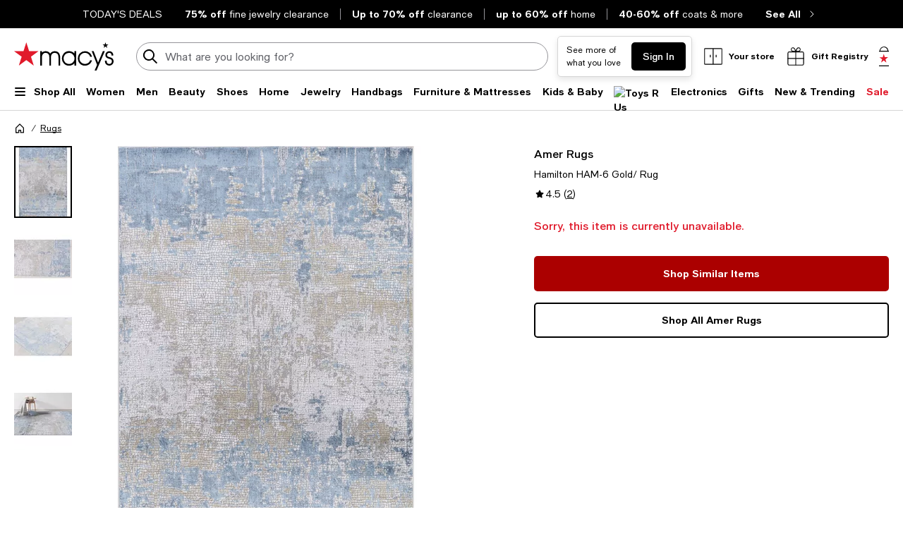

--- FILE ---
content_type: text/html; charset=utf-8
request_url: https://www.macys.com/shop/product/amer-rugs-hamilton-ham-6-gold-rug?ID=11170061
body_size: 104628
content:
<!DOCTYPE html>
<html lang="en">

<head>
  <meta charset="UTF-8">
  <meta name="viewport" content="width=device-width, initial-scale=1.0" />
  <meta http-equiv="Content-Type" content="text/html; charset=ISO-8859-1">
  <meta name="description" content="Buy Amer Rugs Hamilton HAM-6 Gold/ Rug at Macy&#39;s today. FREE Shipping and Free Returns available, or buy online and pick-up in store!" />
  <meta name="keywords" content="Amer Rugs, AMER Rugs Hamilton HAM-6 Gold/ Rug" />
  <meta property="fb:app_id" content="172562576126509" />
  <meta xmlns:og="http://ogp.me/ns#" xmlns:fb="http://www.facebook.com/2008/fbml" property="og:title" content="AMER Rugs Hamilton HAM-6 Gold/ Rug - Macy&#39;s " />
  <meta xmlns:og="http://ogp.me/ns#" xmlns:fb="http://www.facebook.com/2008/fbml" property="og:type" content="website" />
  <meta xmlns:og="http://ogp.me/ns#" xmlns:fb="http://www.facebook.com/2008/fbml" property="og:image" content="https://slimages.macysassets.com/is/image/MCY/products/3/optimized/17288243_fpx.tif?$filterlrg$&wid=327" />
  <meta xmlns:og="http://ogp.me/ns#" xmlns:fb="http://www.facebook.com/2008/fbml" property="og:url" content="/shop/product/amer-rugs-hamilton-ham-6-gold-rug?ID=11170061&cm_mmc=Facebook-_-pdpshare-_-n-_-n" />
  <meta xmlns:og="http://ogp.me/ns#" xmlns:fb="http://www.facebook.com/2008/fbml" property="og:site_name" content="Macys" />
  <meta xmlns:og="http://ogp.me/ns#" xmlns:fb="http://www.facebook.com/2008/fbml" property="og:locale" content="en_US" />
  <meta name="twitter:card" value="Product"/>
  <meta name="twitter:domain" value="macys.com" />
  <meta name="twitter:url" value="/shop/product/amer-rugs-hamilton-ham-6-gold-rug?ID=11170061"/>
  <meta name="twitter:title" value="AMER Rugs Hamilton HAM-6 Gold/ Rug - Macy&#39;s "/>
  <meta name="twitter:description" value="Buy Amer Rugs Hamilton HAM-6 Gold/ Rug at Macy&#39;s today. FREE Shipping and Free Returns available, or buy online and pick-up in store!"/>
  <meta name="twitter:image" content="https://slimages.macysassets.com/is/image/MCY/products/3/optimized/17288243_fpx.tif?$filterlrg$&wid=327"/>
  <meta name="twitter:site" value="@Macys"/>
  <meta name="photorank:tags" content="11170061" />
  <link rel="preconnect" href="https://assets.macysassets.com">
  <link rel="preconnect" href="https://assets.macysassets.com" crossorigin>
  <link href="https://www.macys.com/favicon.ico" rel="SHORTCUT ICON">
  
  
    <link rel="preconnect" href="https://securepubads.g.doubleclick.net">
  
    <link rel="preconnect" href="https://tags.tiqcdn.com">
  
    <link rel="preconnect" href="https://cdn1.adoberesources.net">
  
    <link rel="preconnect" href="https://edge.adobedc.net">
  
    <link rel="preconnect" href="https://s.go-mpulse.net">
  
    <link rel="preconnect" href="https://slimages.macysassets.com">
  
  
  
      <link rel="preload" href='https://securepubads.g.doubleclick.net/tag/js/gpt.js' as="script">
  
  
    <link rel="canonical" href="https://www.macys.com/shop/product/amer-rugs-hamilton-ham-6-gold-rug?ID=11170061" />
  
  
    <link rel="preload" href="https://assets.macysassets.com/common/assets/fonts/macys-sans/MacysSans.woff2" as="font" crossorigin="anonymous" type="font/woff2">
    <link rel="preload" href="https://assets.macysassets.com/common/assets/fonts/macys-sans/MacysSansMd.woff2" as="font" crossorigin="anonymous" type="font/woff2">
    <link rel="preload" href="https://assets.macysassets.com/common/assets/fonts/macys-sans/MacysSansBd.woff2" as="font" crossorigin="anonymous" type="font/woff2">
  

  <link rel="modulepreload" as="script" crossorigin href="https://assets.macysassets.com/app/pdp/static/js/pdp.app.245496f95c03c0c230a6.js"><link rel="modulepreload" as="script" crossorigin href="https://assets.macysassets.com/app/pdp/static/js/pdp.vendor.common.pdp.81a4a32f19c40ec7f7b6.js"><link rel="modulepreload" as="script" crossorigin href="https://assets.macysassets.com/app/pdp/static/js/pdp.polyfills.pdp.5ec83eaedab6f438606e.js"><link rel="modulepreload" as="script" crossorigin href="https://assets.macysassets.com/app/pdp/static/js/pdp.runtime.26bde7b41e34278fb344.js"><link rel="preload" as="style" href="https://assets.macysassets.com/app/pdp/static/css/app.0a286c7457c90afc7646.css">
  <link rel="stylesheet" href="https://assets.macysassets.com/app/pdp/static/css/app.0a286c7457c90afc7646.css">
  <title>AMER Rugs Hamilton HAM-6 Gold/ Rug - Macy&#39;s</title>
  
  
    <script type="text/javascript" src="//tags.tiqcdn.com/utag/macys/main/prod/utag.sync.js"></script>
  
  
    <script type="application/ld+json">{"@context":"https://schema.org","@type":"BreadcrumbList","itemListElement":[{"@type":"ListItem","position":1,"name":"Rugs","item":{"@type":"Thing","id":"https://www.macys.com/shop/rugs?id=16905"}}]}</script>
  
  
    <script type="application/ld+json" id="productMktData">{"@context":"http://schema.org","@type":"Product","name":"Hamilton HAM-6 Gold/ Rug","category":"Rugs","brand":{"@type":"Brand","name":"Amer Rugs"},"image":["https://slimages.macysassets.com/is/image/MCY/products/3/optimized/17288243_fpx.tif","https://slimages.macysassets.com/is/image/MCY/products/5/optimized/17288245_fpx.tif","https://slimages.macysassets.com/is/image/MCY/products/6/optimized/17288246_fpx.tif","https://slimages.macysassets.com/is/image/MCY/products/4/optimized/17288244_fpx.tif"],"productID":11170061,"url":"/shop/product/amer-rugs-hamilton-ham-6-gold-rug?ID=11170061","description":"Astonishingly refreshing and at home in any setting Hamilton is destine to be an instant family treasure. Made of high luster viscose and durable polyester.","offers":[{"availability":"http://schema.org/OutOfStock","@type":"Offer","priceCurrency":"USD","price":"0.00"}],"reviews":[{"@type":"Review","author":{"@type":"Person","name":"natalieb9788_8344"},"datePublished":"2025-04-23","description":"[This review was collected as part of a promotion.] This rug is so plush and beautiful! Love the blue and gold combo a lot though I do wish the faded effect wasn’t so strong. The rug is very soft but seems to be well made.","reviewRating":{"@type":"Rating","bestRating":"5","ratingValue":4,"worstRating":"1"}},{"@type":"Review","author":{"@type":"Person","name":"lyudmilab1_1709"},"datePublished":"2025-04-09","description":"[This review was collected as part of a promotion.] Great mat . Soft rubber . Normal size . The print is universal. Good quality . Durable. Maintenance . Do not bleach. Regular vacuuming and spot cleaning will help the rugs remain attractive and serviceable","reviewRating":{"@type":"Rating","bestRating":"5","ratingValue":5,"worstRating":"1"}}],"aggregateRating":{"@type":"AggregateRating","ratingValue":"4.50","reviewCount":"2","bestRating":"5","worstRating":"0"}}</script>
  
  
    <link rel="stylesheet" href="https://assets.macysassets.com/app/navigation-wgl/2.412.5/app/navigation-wgl/static/css/navigation-wgl.manifest.css">
  
  
  <script async type="text/javascript" src="https://securepubads.g.doubleclick.net/tag/js/gpt.js"></script>
  
  <script async src="https://apps.bazaarvoice.com/deployments/macys/main_site/production/en_US/bv.js"></script>

                              <script>!function(e){var n="https://s.go-mpulse.net/boomerang/";if("False"=="True")e.BOOMR_config=e.BOOMR_config||{},e.BOOMR_config.PageParams=e.BOOMR_config.PageParams||{},e.BOOMR_config.PageParams.pci=!0,n="https://s2.go-mpulse.net/boomerang/";if(window.BOOMR_API_key="WVZ92-598Q4-C592Z-HWSHG-PBBKW",function(){function e(){if(!o){var e=document.createElement("script");e.id="boomr-scr-as",e.src=window.BOOMR.url,e.async=!0,i.parentNode.appendChild(e),o=!0}}function t(e){o=!0;var n,t,a,r,d=document,O=window;if(window.BOOMR.snippetMethod=e?"if":"i",t=function(e,n){var t=d.createElement("script");t.id=n||"boomr-if-as",t.src=window.BOOMR.url,BOOMR_lstart=(new Date).getTime(),e=e||d.body,e.appendChild(t)},!window.addEventListener&&window.attachEvent&&navigator.userAgent.match(/MSIE [67]\./))return window.BOOMR.snippetMethod="s",void t(i.parentNode,"boomr-async");a=document.createElement("IFRAME"),a.src="about:blank",a.title="",a.role="presentation",a.loading="eager",r=(a.frameElement||a).style,r.width=0,r.height=0,r.border=0,r.display="none",i.parentNode.appendChild(a);try{O=a.contentWindow,d=O.document.open()}catch(_){n=document.domain,a.src="javascript:var d=document.open();d.domain='"+n+"';void(0);",O=a.contentWindow,d=O.document.open()}if(n)d._boomrl=function(){this.domain=n,t()},d.write("<bo"+"dy onload='document._boomrl();'>");else if(O._boomrl=function(){t()},O.addEventListener)O.addEventListener("load",O._boomrl,!1);else if(O.attachEvent)O.attachEvent("onload",O._boomrl);d.close()}function a(e){window.BOOMR_onload=e&&e.timeStamp||(new Date).getTime()}if(!window.BOOMR||!window.BOOMR.version&&!window.BOOMR.snippetExecuted){window.BOOMR=window.BOOMR||{},window.BOOMR.snippetStart=(new Date).getTime(),window.BOOMR.snippetExecuted=!0,window.BOOMR.snippetVersion=12,window.BOOMR.url=n+"WVZ92-598Q4-C592Z-HWSHG-PBBKW";var i=document.currentScript||document.getElementsByTagName("script")[0],o=!1,r=document.createElement("link");if(r.relList&&"function"==typeof r.relList.supports&&r.relList.supports("preload")&&"as"in r)window.BOOMR.snippetMethod="p",r.href=window.BOOMR.url,r.rel="preload",r.as="script",r.addEventListener("load",e),r.addEventListener("error",function(){t(!0)}),setTimeout(function(){if(!o)t(!0)},3e3),BOOMR_lstart=(new Date).getTime(),i.parentNode.appendChild(r);else t(!1);if(window.addEventListener)window.addEventListener("load",a,!1);else if(window.attachEvent)window.attachEvent("onload",a)}}(),"350".length>0)if(e&&"performance"in e&&e.performance&&"function"==typeof e.performance.setResourceTimingBufferSize)e.performance.setResourceTimingBufferSize(350);!function(){if(BOOMR=e.BOOMR||{},BOOMR.plugins=BOOMR.plugins||{},!BOOMR.plugins.AK){var n=""=="true"?1:0,t="",a="aoihg2yxbzops2lnvczq-f-88be11b76-clientnsv4-s.akamaihd.net",i="false"=="true"?2:1,o={"ak.v":"39","ak.cp":"165499","ak.ai":parseInt("235808",10),"ak.ol":"0","ak.cr":10,"ak.ipv":4,"ak.proto":"h2","ak.rid":"5333b1fc","ak.r":51663,"ak.a2":n,"ak.m":"a","ak.n":"essl","ak.bpcip":"3.144.115.0","ak.cport":54080,"ak.gh":"23.57.66.176","ak.quicv":"","ak.tlsv":"tls1.3","ak.0rtt":"","ak.0rtt.ed":"","ak.csrc":"-","ak.acc":"","ak.t":"1768794291","ak.ak":"hOBiQwZUYzCg5VSAfCLimQ==nfnJLCOqkEQZacgCWKWfhwcLcRhrRLSxp/IPUFHF9ZKYwBxxfDDue1XURisc8UihNCfKRzg6xmqVQUXRW9zzfGNVwPZhRWoi291DW+1Kkfwmfku9up6dC1vnNR7Us1XMn0X+OhXsn8l5mq5Fam7rGcxXf7oiLzNwfDxd+LAEMpvm7GyHEFKrxv12qf1Hgki29yflusm/SAvU6i2375UcaYa+kBQUjRBCY5mI2bXYWTm0NEUj+tI5iiCozJ3gLZF/c7LBB/MdkX7RMHQLyrKvXFBHS/e1JRprLNKuy3rUA+vEv/Z7otgQU5/tPQKVyccw2cFJikCmN5rX+8bm62Q2YbFwQhAKlBCvz12XuiHPw806JO+Qai65EEY1so1tq1NIEb0RlY6Hf+o2ElHxyCMbJ51/146FpuTNHQVOUAYJlb4=","ak.pv":"1357","ak.dpoabenc":"","ak.tf":i};if(""!==t)o["ak.ruds"]=t;var r={i:!1,av:function(n){var t="http.initiator";if(n&&(!n[t]||"spa_hard"===n[t]))o["ak.feo"]=void 0!==e.aFeoApplied?1:0,BOOMR.addVar(o)},rv:function(){var e=["ak.bpcip","ak.cport","ak.cr","ak.csrc","ak.gh","ak.ipv","ak.m","ak.n","ak.ol","ak.proto","ak.quicv","ak.tlsv","ak.0rtt","ak.0rtt.ed","ak.r","ak.acc","ak.t","ak.tf"];BOOMR.removeVar(e)}};BOOMR.plugins.AK={akVars:o,akDNSPreFetchDomain:a,init:function(){if(!r.i){var e=BOOMR.subscribe;e("before_beacon",r.av,null,null),e("onbeacon",r.rv,null,null),r.i=!0}return this},is_complete:function(){return!0}}}}()}(window);</script></head>

<body>
  
    <script type="text/javascript">
      const isAutoTaggingEnabled = false
      const isDelayedTealiumEnabled = 

      window.utag_cfg_ovrd = {noview : !isAutoTaggingEnabled};
      var utag_data = utag_data || {};
      if(isAutoTaggingEnabled) {
          utag_data['experimentation_ids'] = [].concat([]);
      }
      utag_data['page_type'] = 'product';
      (function () {
      var a, b = false, c = 'script';
        a = '//tags.tiqcdn.com/utag/macys/main/prod/utag.js';
        d = document.createElement(c);
        d.src = a;
        d.type = 'text/javascript';
        d.async = !b;
        d.defer = b;
        a = document.getElementsByTagName(c)[0];
        a.parentNode.insertBefore(d, a);
      })();
    </script>
  
	<div id="teleported"></div>
  
			 <div
       id="header"
       class=" ">
             <div id="nav-header"
    data-env-props='{"brand":"mcom","hostlink":"https://www.macys.com","assethost":"https://assets.macysassets.com"}'
    data-context='{"regionCode":"US","currencyCode":"USD","isDomestic":true,"isInternational":false,"isPhone":false}'
    data-is-deals
    ><div id="nav-header-root"><div ref_key="skipToContent" class="skip-to-content skip-to-content--hidden"><div class="grid-container padding-bottom-xs padding-top-xs"><button id="skipToContentBtn" class="small"> Skip to main content </button></div></div><!--[--><section style="" id="nav-deals" class="nav-deals"><div class="nav-deals-scroller"><div class="nav-deals-wrap"><div class="nav-deals-title"><p><a title="Today's Top Deals" data-link-type="STATIC" href="/shop/sale?id=3536" _rte_href="/shop/sale?id=3536"><b></b></a><b><a title="TODAY'S DEALS" href="/shop/sale?id=3536" data-link-type="STATIC" _rte_href="/shop/sale?id=3536">TODAY'S DEALS</a></b></p></div><ul class="nav-deals-list"><!--[--><li><a href="https://www.macys.com/shop/sale/m/fine-jewelry-clearance/Price_discount_range/70_PERCENT_%20off%20%26%20more?id=340655" target="_self" rel><!--[--><!--]--><!--[--><b>75% off</b> <span>fine jewelry clearance</span><!--]--></a></li><li><a href="https://www.macys.com/shop/sale/clearance-closeout/Price_discount_range/20_PERCENT_%20off%20%26%20more?id=54698" target="_self" rel><!--[--><!--]--><!--[--><b>Up to 70% off</b> <span>clearance</span><!--]--></a></li><li><a href="https://www.macys.com/shop/home?id=173142" target="_self" rel><!--[--><!--]--><!--[--><b>up to 60% off</b> <span>home</span><!--]--></a></li><li><a href="https://www.macys.com/shop/new-trending/winter-trends/winter-essentials/Price_discount_range,Special_offers/40_PERCENT_%20off%20%26%20more,Limited-Time%20Special?id=331856" target="_self" rel><!--[--><!--]--><!--[--><b>40-60% off</b> <span>coats &amp; more</span><!--]--></a></li><!--]--></ul><div class="nav-deals-all"><a href="https://www.macys.com/shop/sale?id=3536" target="_self" rel><!--[--><!--]--><!--[--><b>See All</b><i class="chevron-small-right-black"></i><!--]--></a></div></div></div></section><header class="desktop"><div class="grid-container grid-x search-rail-enchanced" data-v-1692c128><div class="" data-v-1692c128><a class="nav-logo" aria-label="Macy&#39;s Home Page" data-v-1692c128 href="https://www.macys.com/" target="_self" rel><!--[--><!--]--><!--[--><!--[--><div class="picture-container" style="" data-v-76668880><picture class="" data-v-76668880><!--[--><!--[--><source type="image/webp" data-v-76668880><source type="image/jpeg" data-v-76668880><!--]--><!--]--><img style="" ref_key="imageRef" data-src="https://assets.macysassets.com/app/navigation-wgl/static/images/logo.svg" src="https://assets.macysassets.com/app/navigation-wgl/static/images/logo.svg" class="picture-image" loading="eager" fetchpriority="auto" draggable="auto" width="auto" height="auto" fetchpriority="auto" data-v-76668880></picture><!----><!----></div><!----><!--]--><!--]--></a></div><div class="rail-stretch-column" data-v-1692c128><div class="nav-search-wrapper" data-v-1692c128 data-v-a381d1bc><!--teleport start--><form ref_key="formEl" class="search-input-wrapper grid-x" action="https://www.macys.com/shop/search" method="GET" data-v-a381d1bc data-v-560a71de><!--[--><div name="keyword" class="" data-v-61f0e5f3><div class="input-container" data-v-61f0e5f3><div class="input-inner-start" data-v-61f0e5f3><svg aria-hidden="true" style="" width="24" height="24" viewbox="0 0 24 24" fill="none" class="search-logo" data-v-61f0e5f3><path fill-rule="evenodd" clip-rule="evenodd" d="M7 2.6A8 8 0 0 1 16.2 15l5.4 5.4a1 1 0 0 1-1.4 1.4l-5.4-5.4a8 8 0 1 1-8-13.7Zm4.2 1.5A6 6 0 1 0 8.8 16 6 6 0 0 0 11.2 4Z" fill="black"></path></svg></div><input value aria-label="search input" class="input-search" name="keyword" aria-description="keyword" placeholder="What are you looking for today?" type="text" style="" list aria-expanded="false" data-v-61f0e5f3><div class="input-inner-end" data-v-61f0e5f3><!----><!----></div></div><!----></div><!----><!----><!--]--><!----></form><!--teleport end--><!----></div></div><div class="nowrap grid-x align-right align-middle rail-column-wrapper" data-v-1692c128><!--[--><div style="width:165px;height:40px;padding-bottom:0px;" class="skeleton-loader" data-v-1692c128></div><div style="width:95.28px;height:40px;padding-bottom:0px;" class="skeleton-loader margin-left-xs" data-v-1692c128 data-v-9aca2d94></div><button class="rail-btn-hover rail-btn-nowrap margin-left-xs" aria-label="open gift registry drawer" aria-haspopup="dialog" data-v-1692c128><i class="icon-28x28 registry-box margin-right-xxs"></i><span class="grid-x heavy-sm">Gift Registry</span></button><!--]--><a class="grid-x align-center undecorated-link bag-icon bag-large-star rail-btn-hover margin-left-xs" title="Shopping bag" style="" aria-label="0 item in bag" data-v-1692c128 href="https://www.macys.com/my/bag" target="_self" rel data-v-4319fee5><!--[--><!--]--><!--[--><!--]--></a></div></div><nav ref_key="navigation" class="navigation-rail" data-testid="navigation-rail" data-v-54c5f54d><ul id="nav-top-menu" class="grid-container grid-x align-justify" data-v-54c5f54d><li class="fob-item hamburger-menu" data-v-54c5f54d><button aria-label="Open Shop All Menu" aria-haspopup="true" aria-controls="mobile-nav" aria-expanded="false" data-testid="burger-button" data-block-outside-click class="hamburger-menu-btn grid-x padding-bottom-xs" data-v-54c5f54d><span class="hamburger-menu-icon grid-y" data-v-54c5f54d><span data-v-54c5f54d></span><span data-v-54c5f54d></span><span data-v-54c5f54d></span></span><span class="fob-small menu-link-heavy menu-label" data-v-54c5f54d>Shop All</span></button></li><!--[--><li class="fob-item" data-v-54c5f54d><a id="fob-Women" data-id="118" data-text="Women" data-tracking="{&quot;cm_sp&quot;:&quot;us_hdr-_-women-_-118-_-women&quot;}" class="menu-link-heavy fob-small" style="" href="https://www.macys.com/shop/womens?id=118" target="_self" rel data-v-54c5f54d><!--[--><!--]--><!--[--><span data-v-54c5f54d>Women</span><!--]--></a><button class="chevron-button" aria-expanded="false" aria-controls="Women" aria-label="Open Women menu" data-v-54c5f54d><span class="chevron-small-down" data-v-54c5f54d></span></button></li><li class="fob-item" data-v-54c5f54d><a id="fob-Men" data-id="1" data-text="Men" data-tracking="{&quot;cm_sp&quot;:&quot;us_hdr-_-men-_-1-_-men&quot;}" class="menu-link-heavy fob-small" style="" href="https://www.macys.com/shop/mens?id=1" target="_self" rel data-v-54c5f54d><!--[--><!--]--><!--[--><span data-v-54c5f54d>Men</span><!--]--></a><button class="chevron-button" aria-expanded="false" aria-controls="Men" aria-label="Open Men menu" data-v-54c5f54d><span class="chevron-small-down" data-v-54c5f54d></span></button></li><li class="fob-item" data-v-54c5f54d><a id="fob-Beauty" data-id="290756" data-text="Beauty" data-tracking="{&quot;cm_sp&quot;:&quot;us_hdr-_-beauty-_-290756-_-beauty&quot;}" class="menu-link-heavy fob-small" style="" href="https://www.macys.com/shop/makeup-and-perfume/all-beauty-category?id=290756" target="_self" rel data-v-54c5f54d><!--[--><!--]--><!--[--><span data-v-54c5f54d>Beauty</span><!--]--></a><button class="chevron-button" aria-expanded="false" aria-controls="Beauty" aria-label="Open Beauty menu" data-v-54c5f54d><span class="chevron-small-down" data-v-54c5f54d></span></button></li><li class="fob-item" data-v-54c5f54d><a id="fob-Shoes" data-id="13247" data-text="Shoes" data-tracking="{&quot;cm_sp&quot;:&quot;us_hdr-_-shoes-_-13247-_-shoes&quot;}" class="menu-link-heavy fob-small" style="" href="https://www.macys.com/shop/womens-shoes?id=13247" target="_self" rel data-v-54c5f54d><!--[--><!--]--><!--[--><span data-v-54c5f54d>Shoes</span><!--]--></a><button class="chevron-button" aria-expanded="false" aria-controls="Shoes" aria-label="Open Shoes menu" data-v-54c5f54d><span class="chevron-small-down" data-v-54c5f54d></span></button></li><li class="fob-item" data-v-54c5f54d><a id="fob-Home" data-id="173142" data-text="Home" data-tracking="{&quot;cm_sp&quot;:&quot;us_hdr-_-home-_-173142-_-home&quot;}" class="menu-link-heavy fob-small" style="" href="https://www.macys.com/shop/home?id=173142" target="_self" rel data-v-54c5f54d><!--[--><!--]--><!--[--><span data-v-54c5f54d>Home</span><!--]--></a><button class="chevron-button" aria-expanded="false" aria-controls="Home" aria-label="Open Home menu" data-v-54c5f54d><span class="chevron-small-down" data-v-54c5f54d></span></button></li><li class="fob-item" data-v-54c5f54d><a id="fob-Jewelry" data-id="544" data-text="Jewelry" data-tracking="{&quot;cm_sp&quot;:&quot;us_hdr-_-jewelry-_-544-_-jewelry&quot;}" class="menu-link-heavy fob-small" style="" href="https://www.macys.com/shop/jewelry-watches?id=544" target="_self" rel data-v-54c5f54d><!--[--><!--]--><!--[--><span data-v-54c5f54d>Jewelry</span><!--]--></a><button class="chevron-button" aria-expanded="false" aria-controls="Jewelry" aria-label="Open Jewelry menu" data-v-54c5f54d><span class="chevron-small-down" data-v-54c5f54d></span></button></li><li class="fob-item" data-v-54c5f54d><a id="fob-Handbags" data-id="26846" data-text="Handbags" data-tracking="{&quot;cm_sp&quot;:&quot;us_hdr-_-handbags-_-26846-_-handbags&quot;}" class="menu-link-heavy fob-small" style="" href="https://www.macys.com/shop/womens/handbags-wallets-accessories?id=26846" target="_self" rel data-v-54c5f54d><!--[--><!--]--><!--[--><span data-v-54c5f54d>Handbags</span><!--]--></a><button class="chevron-button" aria-expanded="false" aria-controls="Handbags" aria-label="Open Handbags menu" data-v-54c5f54d><span class="chevron-small-down" data-v-54c5f54d></span></button></li><li class="fob-item" data-v-54c5f54d><a id="fob-Furniture &amp; Mattresses" data-id="29391" data-text="Furniture &amp; Mattresses" data-tracking="{&quot;cm_sp&quot;:&quot;us_hdr-_-furniture-%26-mattresses-_-29391-_-furniture-%26-mattresses&quot;}" class="menu-link-heavy fob-small" style="" href="https://www.macys.com/shop/home/furniture-mattress?id=29391" target="_self" rel data-v-54c5f54d><!--[--><!--]--><!--[--><span data-v-54c5f54d>Furniture &amp; Mattresses</span><!--]--></a><button class="chevron-button" aria-expanded="false" aria-controls="Furniture &amp; Mattresses" aria-label="Open Furniture &amp; Mattresses menu" data-v-54c5f54d><span class="chevron-small-down" data-v-54c5f54d></span></button></li><li class="fob-item" data-v-54c5f54d><a id="fob-Kids &amp; Baby" data-id="5991" data-text="Kids &amp; Baby" data-tracking="{&quot;cm_sp&quot;:&quot;us_hdr-_-kids-%26-baby-_-5991-_-kids-%26-baby&quot;}" class="menu-link-heavy fob-small" style="" href="https://www.macys.com/shop/kids-clothes?id=5991" target="_self" rel data-v-54c5f54d><!--[--><!--]--><!--[--><span data-v-54c5f54d>Kids &amp; Baby</span><!--]--></a><button class="chevron-button" aria-expanded="false" aria-controls="Kids &amp; Baby" aria-label="Open Kids &amp; Baby menu" data-v-54c5f54d><span class="chevron-small-down" data-v-54c5f54d></span></button></li><li class="fob-item" data-v-54c5f54d><a id="fob-Toys" data-id="45269" data-text="Toys" data-tracking="{&quot;cm_sp&quot;:&quot;us_hdr-_-toys-_-45269-_-toys&quot;}" class="menu-link-heavy fob-small" style="" href="https://www.macys.com/shop/all-toys/all-toys?id=45269" target="_self" rel data-v-54c5f54d><!--[--><!--]--><!--[--><!--[--><div class="picture-container" style="" data-v-76668880><picture class="" data-v-76668880><!--[--><!--[--><source type="image/webp" srcset="https://assets.macysassets.com/app/navigation-wgl/static/images/toys.svg?qlt=85,0&amp;resMode=sharp2&amp;op_usm=1.75,0.3,2,0&amp;fmt=webp&amp;wid=240" data-v-76668880><source type="image/jpeg" srcset="https://assets.macysassets.com/app/navigation-wgl/static/images/toys.svg?qlt=85,0&amp;resMode=sharp2&amp;op_usm=1.75,0.3,2,0&amp;fmt=jpeg&amp;wid=240" data-v-76668880><!--]--><!--]--><img style="width:65px;height:18px;" ref_key="imageRef" data-src="https://assets.macysassets.com/app/navigation-wgl/static/images/toys.svg?qlt=85,0&amp;resMode=sharp2&amp;op_usm=1.75,0.3,2,0&amp;fmt=jpeg&amp;wid=240" src="https://assets.macysassets.com/app/navigation-wgl/static/images/toys.svg?qlt=85,0&amp;resMode=sharp2&amp;op_usm=1.75,0.3,2,0&amp;fmt=jpeg&amp;wid=240" alt="Toys R Us" class="picture-image" loading="lazy" draggable="auto" width="auto" height="auto" data-v-76668880></picture><!----><!----></div><!----><!--]--><!--]--></a><button class="chevron-button" aria-expanded="false" aria-controls="Toys" aria-label="Open Toys menu" data-v-54c5f54d><span class="chevron-small-down" data-v-54c5f54d></span></button></li><li class="fob-item" data-v-54c5f54d><a id="fob-Electronics" data-id="168970" data-text="Electronics" data-tracking="{&quot;cm_sp&quot;:&quot;us_hdr-_-electronics-_-168970-_-electronics&quot;}" class="menu-link-heavy fob-small" style="" href="https://www.macys.com/shop/electronics/all-electronics?id=168970" target="_self" rel data-v-54c5f54d><!--[--><!--]--><!--[--><span data-v-54c5f54d>Electronics</span><!--]--></a><button class="chevron-button" aria-expanded="false" aria-controls="Electronics" aria-label="Open Electronics menu" data-v-54c5f54d><span class="chevron-small-down" data-v-54c5f54d></span></button></li><li class="fob-item" data-v-54c5f54d><a id="fob-Gifts" data-id="341722" data-text="Gifts" data-tracking="{&quot;cm_sp&quot;:&quot;us_hdr-_-gifts-_-341722-_-gifts&quot;}" class="menu-link-heavy fob-small" style="" href="https://www.macys.com/shop/gift-guide/valentines-day-gifts?id=341722" target="_self" rel data-v-54c5f54d><!--[--><!--]--><!--[--><span data-v-54c5f54d>Gifts</span><!--]--></a><button class="chevron-button" aria-expanded="false" aria-controls="Gifts" aria-label="Open Gifts menu" data-v-54c5f54d><span class="chevron-small-down" data-v-54c5f54d></span></button></li><li class="fob-item" data-v-54c5f54d><a id="fob-New &amp; Trending" data-id="342756" data-text="New &amp; Trending" data-tracking="{&quot;cm_sp&quot;:&quot;us_hdr-_-new-%26-trending-_-342756-_-new-%26-trending&quot;}" class="menu-link-heavy fob-small" style="" href="https://www.macys.com/shop/new-trending?id=342756" target="_self" rel data-v-54c5f54d><!--[--><!--]--><!--[--><span data-v-54c5f54d>New &amp; Trending</span><!--]--></a><button class="chevron-button" aria-expanded="false" aria-controls="New &amp; Trending" aria-label="Open New &amp; Trending menu" data-v-54c5f54d><span class="chevron-small-down" data-v-54c5f54d></span></button></li><li class="fob-item" data-v-54c5f54d><a id="fob-Sale" data-id="3536" data-text="Sale" data-tracking="{&quot;cm_sp&quot;:&quot;us_hdr-_-sale-_-3536-_-sale&quot;}" class="menu-link-heavy fob-small" style="color:#e01a2b;" href="https://www.macys.com/shop/sale?id=3536" target="_self" rel data-v-54c5f54d><!--[--><!--]--><!--[--><span data-v-54c5f54d>Sale</span><!--]--></a><button class="chevron-button" aria-expanded="false" aria-controls="Sale" aria-label="Open Sale menu" data-v-54c5f54d><span class="chevron-small-down" data-v-54c5f54d></span></button></li><!--]--></ul><!--[--><!--[--><div style="" id="Women" class="flyout-container" data-v-70706893><div style="display:none;" class="grid-container" data-testid="flyout-Women" data-v-70706893><div class="nav-flyout-wrapper grid-x" data-v-70706893><!--[--><ul class="category-cell grid-y" data-v-70706893><!--[--><!--[--><li class="category-group" data-id="/shop/womens/clothing?id=188851" data-v-70706893><!--[--><a class="menu-link-heavy subcategory-header-link subcategory-link" style="" data-tracking="{&quot;cm_sp&quot;:&quot;us_hdr-_-women%27s-clothing-_-n-_-women%27s-clothing&quot;}" data-text="Women&#39;s Clothing" href="https://www.macys.com/shop/womens/clothing?id=188851" target="_self" rel data-v-70706893><!--[--><!--]--><!--[--><span class="text" data-v-70706893>Women&#39;s Clothing</span><i class="chevron-small-right-dark-medium" data-v-70706893></i><!--]--></a><ul class="links grid-y" data-v-70706893><!--[--><li data-v-70706893><a id="0_0_0_0" class="menu-link-sm link" data-tracking="{&quot;cm_sp&quot;:&quot;us_hdr-_-women%27s-clothing-_-29891-_-activewear-%26-workout_COL1&quot;}" data-text="Activewear &amp; Workout" style="" href="https://www.macys.com/shop/womens/clothing/activewear?id=29891" target="_self" rel data-v-70706893><!--[--><!--]--><!--[--><span data-v-70706893>Activewear &amp; Workout</span><!--]--></a></li><li data-v-70706893><a id="0_0_0_1" class="menu-link-sm link" data-tracking="{&quot;cm_sp&quot;:&quot;us_hdr-_-women%27s-clothing-_-55429-_-blazers_COL1&quot;}" data-text="Blazers" style="" href="https://www.macys.com/shop/womens/clothing/blazers?id=55429" target="_self" rel data-v-70706893><!--[--><!--]--><!--[--><span data-v-70706893>Blazers</span><!--]--></a></li><li data-v-70706893><a id="0_0_0_2" class="menu-link-sm link" data-tracking="{&quot;cm_sp&quot;:&quot;us_hdr-_-women%27s-clothing-_-59459-_-bras%2C-underwear-%26-lingerie_COL1&quot;}" data-text="Bras, Underwear &amp; Lingerie" style="" href="https://www.macys.com/shop/womens/clothing/intimates?id=59459" target="_self" rel data-v-70706893><!--[--><!--]--><!--[--><span data-v-70706893>Bras, Underwear &amp; Lingerie</span><!--]--></a></li><li data-v-70706893><a id="0_0_0_3" class="menu-link-sm link" data-tracking="{&quot;cm_sp&quot;:&quot;us_hdr-_-women%27s-clothing-_-269-_-coats-%26-jackets_COL1&quot;}" data-text="Coats &amp; Jackets" style="" href="https://www.macys.com/shop/womens/clothing/coats?id=269" target="_self" rel data-v-70706893><!--[--><!--]--><!--[--><span data-v-70706893>Coats &amp; Jackets</span><!--]--></a></li><li data-v-70706893><a id="0_0_0_4" class="menu-link-sm link" data-tracking="{&quot;cm_sp&quot;:&quot;us_hdr-_-women%27s-clothing-_-5449-_-dresses_COL1&quot;}" data-text="Dresses" style="" href="https://www.macys.com/shop/womens/clothing/dresses?id=5449" target="_self" rel data-v-70706893><!--[--><!--]--><!--[--><span data-v-70706893>Dresses</span><!--]--></a></li><li data-v-70706893><a id="0_0_0_5" class="menu-link-sm link" data-tracking="{&quot;cm_sp&quot;:&quot;us_hdr-_-women%27s-clothing-_-293359-_-hoodies-%26-sweatshirts_COL1&quot;}" data-text="Hoodies &amp; Sweatshirts" style="" href="https://www.macys.com/shop/womens/clothing/hoodies-sweatshirts?id=293359" target="_self" rel data-v-70706893><!--[--><!--]--><!--[--><span data-v-70706893>Hoodies &amp; Sweatshirts</span><!--]--></a></li><li data-v-70706893><a id="0_0_0_6" class="menu-link-sm link" data-tracking="{&quot;cm_sp&quot;:&quot;us_hdr-_-women%27s-clothing-_-3111-_-jeans-%26-denim_COL1&quot;}" data-text="Jeans &amp; Denim" style="" href="https://www.macys.com/shop/womens/clothing/jeans?id=3111" target="_self" rel data-v-70706893><!--[--><!--]--><!--[--><span data-v-70706893>Jeans &amp; Denim</span><!--]--></a></li><li data-v-70706893><a id="0_0_0_7" class="menu-link-sm link" data-tracking="{&quot;cm_sp&quot;:&quot;us_hdr-_-women%27s-clothing-_-59737-_-pajamas-%26-robes_COL1&quot;}" data-text="Pajamas &amp; Robes" style="" href="https://www.macys.com/shop/womens/clothing/pajamas?id=59737" target="_self" rel data-v-70706893><!--[--><!--]--><!--[--><span data-v-70706893>Pajamas &amp; Robes</span><!--]--></a></li><li data-v-70706893><a id="0_0_0_8" class="menu-link-sm link" data-tracking="{&quot;cm_sp&quot;:&quot;us_hdr-_-women%27s-clothing-_-157-_-pants-%26-leggings_COL1&quot;}" data-text="Pants &amp; Leggings" style="" href="https://www.macys.com/shop/womens/clothing/pants?id=157" target="_self" rel data-v-70706893><!--[--><!--]--><!--[--><span data-v-70706893>Pants &amp; Leggings</span><!--]--></a></li><li data-v-70706893><a id="0_0_0_9" class="menu-link-sm link" data-tracking="{&quot;cm_sp&quot;:&quot;us_hdr-_-women%27s-clothing-_-5344-_-shorts_COL1&quot;}" data-text="Shorts" style="" href="https://www.macys.com/shop/womens/clothing/shorts?id=5344" target="_self" rel data-v-70706893><!--[--><!--]--><!--[--><span data-v-70706893>Shorts</span><!--]--></a></li><li data-v-70706893><a id="0_0_0_10" class="menu-link-sm link" data-tracking="{&quot;cm_sp&quot;:&quot;us_hdr-_-women%27s-clothing-_-131-_-skirts_COL1&quot;}" data-text="Skirts" style="" href="https://www.macys.com/shop/womens/clothing/skirts?id=131" target="_self" rel data-v-70706893><!--[--><!--]--><!--[--><span data-v-70706893>Skirts</span><!--]--></a></li><li data-v-70706893><a id="0_0_0_11" class="menu-link-sm link" data-tracking="{&quot;cm_sp&quot;:&quot;us_hdr-_-women%27s-clothing-_-67592-_-suits-%26-suit-separates_COL1&quot;}" data-text="Suits &amp; Suit Separates" style="" href="https://www.macys.com/shop/womens/clothing/suits?id=67592" target="_self" rel data-v-70706893><!--[--><!--]--><!--[--><span data-v-70706893>Suits &amp; Suit Separates</span><!--]--></a></li><li data-v-70706893><a id="0_0_0_12" class="menu-link-sm link" data-tracking="{&quot;cm_sp&quot;:&quot;us_hdr-_-women%27s-clothing-_-260-_-sweaters_COL1&quot;}" data-text="Sweaters" style="" href="https://www.macys.com/shop/womens/clothing/sweaters?id=260" target="_self" rel data-v-70706893><!--[--><!--]--><!--[--><span data-v-70706893>Sweaters</span><!--]--></a></li><li data-v-70706893><a id="0_0_0_13" class="menu-link-sm link" data-tracking="{&quot;cm_sp&quot;:&quot;us_hdr-_-women%27s-clothing-_-8699-_-swimsuits-%26-cover-ups_COL1&quot;}" data-text="Swimsuits &amp; Cover-Ups" style="" href="https://www.macys.com/shop/womens/clothing/swimwear?id=8699" target="_self" rel data-v-70706893><!--[--><!--]--><!--[--><span data-v-70706893>Swimsuits &amp; Cover-Ups</span><!--]--></a></li><li data-v-70706893><a id="0_0_0_14" class="menu-link-sm link" data-tracking="{&quot;cm_sp&quot;:&quot;us_hdr-_-women%27s-clothing-_-255-_-tops_COL1&quot;}" data-text="Tops" style="" href="https://www.macys.com/shop/womens/clothing/tops?id=255" target="_self" rel data-v-70706893><!--[--><!--]--><!--[--><span data-v-70706893>Tops</span><!--]--></a></li><!--]--></ul><!--]--></li><!--]--><!--]--></ul><ul class="category-cell grid-y" data-v-70706893><!--[--><!--[--><li class="category-group" data-id="0_1_0" data-v-70706893><!--[--><h5 class="heavy" data-text="More Sizes" style="" data-v-70706893><span data-v-70706893>More Sizes</span></h5><ul class="links grid-y" data-v-70706893><!--[--><li data-v-70706893><a id="0_1_0_0" class="menu-link-sm link" data-tracking="{&quot;cm_sp&quot;:&quot;us_hdr-_-more-sizes-_-188853-_-plus-sizes_COL2&quot;}" data-text="Plus Sizes" style="" href="https://www.macys.com/shop/womens/clothing/plus-size?id=188853" target="_self" rel data-v-70706893><!--[--><!--]--><!--[--><span data-v-70706893>Plus Sizes</span><!--]--></a></li><li data-v-70706893><a id="0_1_0_1" class="menu-link-sm link" data-tracking="{&quot;cm_sp&quot;:&quot;us_hdr-_-more-sizes-_-188854-_-petites-%285%274%22-and-under%29_COL2&quot;}" data-text="Petites (5&#39;4&quot; and under)" style="" href="https://www.macys.com/shop/womens/clothing/petites?id=188854" target="_self" rel data-v-70706893><!--[--><!--]--><!--[--><span data-v-70706893>Petites (5&#39;4&quot; and under)</span><!--]--></a></li><li data-v-70706893><a id="0_1_0_2" class="menu-link-sm link" data-tracking="{&quot;cm_sp&quot;:&quot;us_hdr-_-more-sizes-_-60983-_-juniors-%26-young-adult_COL2&quot;}" data-text="Juniors &amp; Young Adult" style="" href="https://www.macys.com/shop/junior-clothing/shop-all-juniors-apparel?id=60983" target="_self" rel data-v-70706893><!--[--><!--]--><!--[--><span data-v-70706893>Juniors &amp; Young Adult</span><!--]--></a></li><li data-v-70706893><a id="0_1_0_3" class="menu-link-sm link" data-tracking="{&quot;cm_sp&quot;:&quot;us_hdr-_-more-sizes-_-66718-_-maternity_COL2&quot;}" data-text="Maternity" style="" href="https://www.macys.com/shop/womens/clothing/maternity?id=66718" target="_self" rel data-v-70706893><!--[--><!--]--><!--[--><span data-v-70706893>Maternity</span><!--]--></a></li><!--]--></ul><!--]--></li><!--]--><!--[--><li class="category-group" data-id="/shop/womens/clothing/dresses/occasion?id=221092#canvas" data-v-70706893><!--[--><a class="menu-link-heavy subcategory-header-link subcategory-link" style="" data-tracking="{&quot;cm_sp&quot;:&quot;us_hdr-_-dresses-by-occasion-_-n-_-dresses-by-occasion#canvas&quot;}" data-text="Dresses by Occasion" href="https://www.macys.com/shop/womens/clothing/dresses/occasion?id=221092#canvas" target="_self" rel data-v-70706893><!--[--><!--]--><!--[--><span class="text" data-v-70706893>Dresses by Occasion</span><i class="chevron-small-right-dark-medium" data-v-70706893></i><!--]--></a><ul class="links grid-y" data-v-70706893><!--[--><li data-v-70706893><a id="0_1_1_0" class="menu-link-sm link" data-tracking="{&quot;cm_sp&quot;:&quot;us_hdr-_-dresses-by-occasion-_-339414-_-formal-dresses_COL2&quot;}" data-text="Formal Dresses" style="" href="https://www.macys.com/shop/womens/clothing/dresses/formal?id=339414" target="_self" rel data-v-70706893><!--[--><!--]--><!--[--><span data-v-70706893>Formal Dresses</span><!--]--></a></li><li data-v-70706893><a id="0_1_1_1" class="menu-link-sm link" data-tracking="{&quot;cm_sp&quot;:&quot;us_hdr-_-dresses-by-occasion-_-339107-_-cocktail-%26-party-dresses_COL2&quot;}" data-text="Cocktail &amp; Party Dresses" style="" href="https://www.macys.com/shop/womens/clothing/dresses/cocktail-party?id=339107" target="_self" rel data-v-70706893><!--[--><!--]--><!--[--><span data-v-70706893>Cocktail &amp; Party Dresses</span><!--]--></a></li><li data-v-70706893><a id="0_1_1_2" class="menu-link-sm link" data-tracking="{&quot;cm_sp&quot;:&quot;us_hdr-_-dresses-by-occasion-_-280756-_-wedding-guest-dresses_COL2&quot;}" data-text="Wedding Guest Dresses" style="" href="https://www.macys.com/shop/womens/clothing/dresses/occasion/wedding-guest?id=280756" target="_self" rel data-v-70706893><!--[--><!--]--><!--[--><span data-v-70706893>Wedding Guest Dresses</span><!--]--></a></li><li data-v-70706893><a id="0_1_1_3" class="menu-link-sm link" data-tracking="{&quot;cm_sp&quot;:&quot;us_hdr-_-dresses-by-occasion-_-n-_-prom-dresses_COL2&quot;}" data-text="Prom Dresses" style="" href="https://www.macys.com/shop/junior-clothing/shop-all-juniors-apparel/junior-dresses/prom-dresses?id=42738" target="_self" rel data-v-70706893><!--[--><!--]--><!--[--><span data-v-70706893>Prom Dresses</span><!--]--></a></li><li data-v-70706893><a id="0_1_1_4" class="menu-link-sm link" data-tracking="{&quot;cm_sp&quot;:&quot;us_hdr-_-dresses-by-occasion-_-298457-_-casual-dresses_COL2&quot;}" data-text="Casual Dresses" style="" href="https://www.macys.com/shop/womens/clothing/dresses/casual?id=298457" target="_self" rel data-v-70706893><!--[--><!--]--><!--[--><span data-v-70706893>Casual Dresses</span><!--]--></a></li><!--]--></ul><!--]--></li><!--]--><!--[--><li class="category-group" data-id="0_1_2" data-v-70706893><!--[--><h5 class="heavy" data-text="Shoes, Bags &amp; Accessories" style="" data-v-70706893><span data-v-70706893>Shoes, Bags &amp; Accessories</span></h5><ul class="links grid-y" data-v-70706893><!--[--><li data-v-70706893><a id="0_1_2_0" class="menu-link-sm link" data-tracking="{&quot;cm_sp&quot;:&quot;us_hdr-_-shoes%2C-bags-%26-accessories-_-56233-_-shoes_COL2&quot;}" data-text="Shoes" style="" href="https://www.macys.com/shop/womens/all-womens-shoes?id=56233" target="_self" rel data-v-70706893><!--[--><!--]--><!--[--><span data-v-70706893>Shoes</span><!--]--></a></li><li data-v-70706893><a id="0_1_2_1" class="menu-link-sm link" data-tracking="{&quot;cm_sp&quot;:&quot;us_hdr-_-shoes%2C-bags-%26-accessories-_-n-_-handbags%2C-wallets-%26-accessories_COL2&quot;}" data-text="Handbags, Wallets &amp; Accessories" style="" href="https://www.macys.com/shop/womens/handbags-wallets-accessories?id=26846" target="_self" rel data-v-70706893><!--[--><!--]--><!--[--><span data-v-70706893>Handbags, Wallets &amp; Accessories</span><!--]--></a></li><li data-v-70706893><a id="0_1_2_2" class="menu-link-sm link" data-tracking="{&quot;cm_sp&quot;:&quot;us_hdr-_-shoes%2C-bags-%26-accessories-_-n-_-socks-%26-tights_COL2&quot;}" data-text="Socks &amp; Tights" style="" href="https://www.macys.com/shop/womens/clothing/intimates/Product_department/Tights%20%26%20Hosiery%7CSocks?id=59459" target="_self" rel data-v-70706893><!--[--><!--]--><!--[--><span data-v-70706893>Socks &amp; Tights</span><!--]--></a></li><!--]--></ul><!--]--></li><!--]--><!--]--></ul><ul class="category-cell grid-y" data-v-70706893><!--[--><!--[--><li class="category-group" data-id="/shop/all-brands/womens?id=63539" data-v-70706893><!--[--><a class="menu-link-heavy subcategory-header-link subcategory-link" style="" data-tracking="{&quot;cm_sp&quot;:&quot;us_hdr-_-featured-brands-_-n-_-featured-brands&quot;}" data-text="Featured Brands" href="https://www.macys.com/shop/all-brands/womens?id=63539" target="_self" rel data-v-70706893><!--[--><!--]--><!--[--><span class="text" data-v-70706893>Featured Brands</span><i class="chevron-small-right-dark-medium" data-v-70706893></i><!--]--></a><ul class="links grid-y" data-v-70706893><!--[--><li data-v-70706893><a id="0_2_0_0" class="menu-link-sm link" data-tracking="{&quot;cm_sp&quot;:&quot;us_hdr-_-featured-brands-_-n-_-calvin-klein_COL3&quot;}" data-text="Calvin Klein" style="" href="https://www.macys.com/shop/brands/calvin-klein/calvin-klein-womens-clothing?id=13156" target="_self" rel data-v-70706893><!--[--><!--]--><!--[--><span data-v-70706893>Calvin Klein</span><!--]--></a></li><li data-v-70706893><a id="0_2_0_1" class="menu-link-sm link" data-tracking="{&quot;cm_sp&quot;:&quot;us_hdr-_-featured-brands-_-n-_-dkny_COL3&quot;}" data-text="DKNY" style="" href="https://www.macys.com/shop/brands/dkny?id=39116" target="_self" rel data-v-70706893><!--[--><!--]--><!--[--><span data-v-70706893>DKNY</span><!--]--></a></li><li data-v-70706893><a id="0_2_0_2" class="menu-link-sm link" data-tracking="{&quot;cm_sp&quot;:&quot;us_hdr-_-featured-brands-_-n-_-donna-karan-new-york_COL3&quot;}" data-text="Donna Karan New York" style="" href="https://www.macys.com/shop/brands/donna-karan/donna-karan-womens-clothing?id=125742" target="_self" rel data-v-70706893><!--[--><!--]--><!--[--><span data-v-70706893>Donna Karan New York</span><!--]--></a></li><li data-v-70706893><a id="0_2_0_3" class="menu-link-sm link" data-tracking="{&quot;cm_sp&quot;:&quot;us_hdr-_-featured-brands-_-n-_-free-people_COL3&quot;}" data-text="Free People" style="" href="https://www.macys.com/shop/brands/free-people-clothing?id=44498" target="_self" rel data-v-70706893><!--[--><!--]--><!--[--><span data-v-70706893>Free People</span><!--]--></a></li><li data-v-70706893><a id="0_2_0_4" class="menu-link-sm link" data-tracking="{&quot;cm_sp&quot;:&quot;us_hdr-_-featured-brands-_-n-_-karl-lagerfeld-paris_COL3&quot;}" data-text="KARL LAGERFELD PARIS" style="" href="https://www.macys.com/shop/brands/karl-lagerfeld/karl-lagerfeld-womens-clothing?id=317157" target="_self" rel data-v-70706893><!--[--><!--]--><!--[--><span data-v-70706893>KARL LAGERFELD PARIS</span><!--]--></a></li><li data-v-70706893><a id="0_2_0_5" class="menu-link-sm link" data-tracking="{&quot;cm_sp&quot;:&quot;us_hdr-_-featured-brands-_-n-_-levi%27s%C2%AE_COL3&quot;}" data-text="Levi&#39;s®" style="" href="https://www.macys.com/shop/brands/levis/levis-womens-clothing?id=30760" target="_self" rel data-v-70706893><!--[--><!--]--><!--[--><span data-v-70706893>Levi&#39;s®</span><!--]--></a></li><li data-v-70706893><a id="0_2_0_6" class="menu-link-sm link" data-tracking="{&quot;cm_sp&quot;:&quot;us_hdr-_-featured-brands-_-n-_-ralph-lauren_COL3&quot;}" data-text="Ralph Lauren" style="" href="https://www.macys.com/shop/brands/ralph-lauren/womens-ralph-lauren?id=355665" target="_self" rel data-v-70706893><!--[--><!--]--><!--[--><span data-v-70706893>Ralph Lauren</span><!--]--></a></li><li data-v-70706893><a id="0_2_0_7" class="menu-link-sm link" data-tracking="{&quot;cm_sp&quot;:&quot;us_hdr-_-featured-brands-_-n-_-tommy-hilfiger_COL3&quot;}" data-text="Tommy Hilfiger" style="" href="https://www.macys.com/shop/brands/tommy-hilfiger/tommy-hilfiger-clothing?id=37281" target="_self" rel data-v-70706893><!--[--><!--]--><!--[--><span data-v-70706893>Tommy Hilfiger</span><!--]--></a></li><!--]--></ul><!--]--></li><!--]--><!--[--><li class="category-group" data-id="0_2_1" data-v-70706893><!--[--><h5 class="heavy" data-text="Macy’s Exclusive" style="" data-v-70706893><span data-v-70706893>Macy’s Exclusive</span></h5><ul class="links grid-y" data-v-70706893><!--[--><li data-v-70706893><a id="0_2_1_0" class="menu-link-sm link" data-tracking="{&quot;cm_sp&quot;:&quot;us_hdr-_-macy%E2%80%99s-exclusive-_-n-_-i.n.c.-international-concepts_COL3&quot;}" data-text="I.N.C. International Concepts" style="" href="https://www.macys.com/shop/brands/inc-international-concepts/inc-international-concepts-womens-clothing?id=3481" target="_self" rel data-v-70706893><!--[--><!--]--><!--[--><span data-v-70706893>I.N.C. International Concepts</span><!--]--></a></li><li data-v-70706893><a id="0_2_1_1" class="menu-link-sm link" data-tracking="{&quot;cm_sp&quot;:&quot;us_hdr-_-macy%E2%80%99s-exclusive-_-n-_-style-%26-co._COL3&quot;}" data-text="Style &amp; Co." style="" href="https://www.macys.com/shop/brands/style-and-co/style-co-womens-clothing?id=29630" target="_self" rel data-v-70706893><!--[--><!--]--><!--[--><span data-v-70706893>Style &amp; Co.</span><!--]--></a></li><!--]--></ul><!--]--></li><!--]--><!--]--></ul><ul class="category-cell grid-y" data-v-70706893><!--[--><!--[--><li class="category-group" data-id="0_3_0" data-v-70706893><!--[--><h5 class="heavy" data-text="New &amp; Trending" style="" data-v-70706893><span data-v-70706893>New &amp; Trending</span></h5><ul class="links grid-y" data-v-70706893><!--[--><li data-v-70706893><a id="0_3_0_0" class="menu-link-sm link" data-tracking="{&quot;cm_sp&quot;:&quot;us_hdr-_-new-%26-trending-_-n-_-new-arrivals-in-women_COL4&quot;}" data-text="New Arrivals in Women" style="" href="https://www.macys.com/shop/new-trending/new-at-macys/womens-new-arrivals/new-womens-clothing?id=68514" target="_self" rel data-v-70706893><!--[--><!--]--><!--[--><span data-v-70706893>New Arrivals in Women</span><!--]--></a></li><li data-v-70706893><a id="0_3_0_1" class="menu-link-sm link" data-tracking="{&quot;cm_sp&quot;:&quot;us_hdr-_-new-%26-trending-_-n-_-contemporary-trends_COL4&quot;}" data-text="Contemporary Trends" style="" href="https://www.macys.com/shop/new-trending/trending/womens-contemporary-apparel?id=315756" target="_self" rel data-v-70706893><!--[--><!--]--><!--[--><span data-v-70706893>Contemporary Trends</span><!--]--></a></li><li data-v-70706893><a id="0_3_0_2" class="menu-link-sm link" data-tracking="{&quot;cm_sp&quot;:&quot;us_hdr-_-new-%26-trending-_-n-_-new-denim-guide_COL4&quot;}" data-text="New Denim Guide" style="" href="https://www.macys.com/shop/womens/clothing/jeans/denim-guide-for-her?id=376268" target="_self" rel data-v-70706893><!--[--><!--]--><!--[--><span data-v-70706893>New Denim Guide</span><!--]--></a></li><li data-v-70706893><a id="0_3_0_3" class="menu-link-sm link" data-tracking="{&quot;cm_sp&quot;:&quot;us_hdr-_-new-%26-trending-_-n-_-pre-loved-designer-clothing_COL4&quot;}" data-text="Pre-Loved Designer Clothing" style="" href="https://www.macys.com/shop/new-trending/pre-loved/womens-clothing?id=384567" target="_self" rel data-v-70706893><!--[--><!--]--><!--[--><span data-v-70706893>Pre-Loved Designer Clothing</span><!--]--></a></li><!--]--></ul><!--]--></li><!--]--><!--[--><li class="category-group" data-id="0_3_1" data-v-70706893><!--[--><h5 class="heavy" data-text="Explore" style="" data-v-70706893><span data-v-70706893>Explore</span></h5><ul class="links grid-y" data-v-70706893><!--[--><li data-v-70706893><a id="0_3_1_0" class="menu-link-sm link" data-tracking="{&quot;cm_sp&quot;:&quot;us_hdr-_-explore-_-n-_-cashmere-shop_COL4&quot;}" data-text="Cashmere Shop" style="" href="https://www.macys.com/shop/womens/clothing/sweaters/cashmere?id=262" target="_self" rel data-v-70706893><!--[--><!--]--><!--[--><span data-v-70706893>Cashmere Shop</span><!--]--></a></li><li data-v-70706893><a id="0_3_1_1" class="menu-link-sm link" data-tracking="{&quot;cm_sp&quot;:&quot;us_hdr-_-explore-_-n-_-vacation-shop_COL4&quot;}" data-text="Vacation Shop" style="" href="https://www.macys.com/shop/womens/occasion/resort-wear?id=53427" target="_self" rel data-v-70706893><!--[--><!--]--><!--[--><span data-v-70706893>Vacation Shop</span><!--]--></a></li><li data-v-70706893><a id="0_3_1_2" class="menu-link-sm link" data-tracking="{&quot;cm_sp&quot;:&quot;us_hdr-_-explore-_-n-_-workwear_COL4&quot;}" data-text="Workwear" style="" href="https://www.macys.com/shop/womens/occasion/workwear?id=39096" target="_self" rel data-v-70706893><!--[--><!--]--><!--[--><span data-v-70706893>Workwear</span><!--]--></a></li><!--]--></ul><!--]--></li><!--]--><!--[--><li class="category-group" data-id="/shop/gift-guide/valentines-day-gifts?id=341722" data-v-70706893><!--[--><a class="menu-link-heavy subcategory-header-link subcategory-link" style="" data-tracking="{&quot;cm_sp&quot;:&quot;us_hdr-_-valentine%27s-day-gifts-_-n-_-valentine%27s-day-gifts&quot;}" data-text="Valentine&#39;s Day Gifts" href="https://www.macys.com/shop/gift-guide/valentines-day-gifts?id=341722" target="_self" rel data-v-70706893><!--[--><!--]--><!--[--><span class="text" data-v-70706893>Valentine&#39;s Day Gifts</span><i class="chevron-small-right-dark-medium" data-v-70706893></i><!--]--></a><ul class="links grid-y" data-v-70706893><!--[--><li data-v-70706893><a id="0_3_2_0" class="menu-link-sm link" data-tracking="{&quot;cm_sp&quot;:&quot;us_hdr-_-valentine%27s-day-gifts-_-n-_-gifts-for-her_COL4&quot;}" data-text="Gifts for Her" style="" href="https://www.macys.com/shop/gift-guide/valentines-day-gifts/gifts-by-recipient/valentines-day-gifts-for-her?id=112648" target="_self" rel data-v-70706893><!--[--><!--]--><!--[--><span data-v-70706893>Gifts for Her</span><!--]--></a></li><!--]--></ul><!--]--></li><!--]--><!--]--></ul><ul class="category-cell grid-y" data-v-70706893><!--[--><!--[--><li class="category-group" data-id="0_4_0" data-v-70706893><!--[--><!----><ul class="links grid-y" data-v-70706893><!--[--><li data-v-70706893><a id="0_4_0_0" class="menu-link-sm link" data-tracking="{&quot;cm_sp&quot;:&quot;us_hdr-_-20-50%25-off-winter-deals-_-n-_-20-50%25-off-winter-deals_COL5&quot;}" data-text="20-50% Off Winter Deals" style="color:#e01a2b;border-color:#e01a2b;" href="https://www.macys.com/shop/sale/limited-time-specials/limited-time-specials-women/womens-clothing-limited-time-specials/Price_discount_range/20_PERCENT_%20off%20%26%20more?id=131745" target="_self" rel data-v-70706893><!--[--><!--]--><!--[--><span data-v-70706893>20-50% Off Winter Deals</span><!--]--></a></li><li data-v-70706893><a id="0_4_0_1" class="menu-link-sm link" data-tracking="{&quot;cm_sp&quot;:&quot;us_hdr-_-50-70%25-off-winter-coats-_-n-_-50-70%25-off-winter-coats_COL5#canvas&quot;}" data-text="50-70% Off Winter Coats" style="color:#e01a2b;border-color:#e01a2b;" href="https://www.macys.com/shop/womens/clothing/coats/Price_discount_range,Special_offers/50_PERCENT_%20off%20%26%20more,Limited-Time%20Special?id=269#canvas" target="_self" rel data-v-70706893><!--[--><!--]--><!--[--><span data-v-70706893>50-70% Off Winter Coats</span><!--]--></a></li><li data-v-70706893><a id="0_4_0_2" class="menu-link-sm link" data-tracking="{&quot;cm_sp&quot;:&quot;us_hdr-_-sale-%26-clearance-_-338161-_-sale-%26-clearance_COL5&quot;}" data-text="Sale &amp; Clearance" style="color:#e01a2b;border-color:#e01a2b;" href="https://www.macys.com/shop/sale/by-category/womens/clothing?id=338161" target="_self" rel data-v-70706893><!--[--><!--]--><!--[--><span data-v-70706893>Sale &amp; Clearance</span><!--]--></a></li><!--]--></ul><!--]--></li><!--]--><!--[--><li class="flyout-image-wrapper category-group" data-v-70706893><!--[--><a data-tracking="{&quot;cm_sp&quot;:&quot;us_hdr-_-shop-now-_-n-_-shop-now&quot;}" class="image-link" href="https://www.macys.com/shop/sale/limited-time-specials/womens/clothing/Price_discount_range/20_PERCENT_%20off%20%26%20more?id=131745" target="_self" rel data-v-70706893><!--[--><!--]--><!--[--><!--[--><div class="picture-container" style="" data-v-76668880><picture class="" data-v-76668880><!--[--><!--[--><source type="image/webp" data-v-76668880><source type="image/jpeg" data-v-76668880><!--]--><!--]--><img style="" ref_key="imageRef" data-src="https://slimages.macysassets.com/is/image/MacysInc/C2508436_101" alt="Shop now" class="picture-image" loading="lazy" draggable="auto" width="auto" height="auto" data-v-76668880></picture><!----><!----></div><!----><!--]--><!--]--></a><a class="menu-link-heavy under-image-link" data-tracking="{&quot;cm_sp&quot;:&quot;us_hdr-_-shop-now-_-n-_-shop-now&quot;}" href="https://www.macys.com/shop/sale/limited-time-specials/womens/clothing/Price_discount_range/20_PERCENT_%20off%20%26%20more?id=131745" target="_self" rel data-v-70706893><!--[--><!--]--><!--[-->Shop now<!--]--></a><!--]--></li><!--]--><!--]--></ul><!--]--></div></div></div><!--]--><!--[--><div style="" id="Men" class="flyout-container" data-v-70706893><div style="display:none;" class="grid-container" data-testid="flyout-Men" data-v-70706893><div class="nav-flyout-wrapper grid-x" data-v-70706893><!--[--><ul class="category-cell grid-y" data-v-70706893><!--[--><!--[--><li class="category-group" data-id="197651" data-v-70706893><!--[--><a class="menu-link-heavy subcategory-header-link subcategory-link" style="" data-tracking="{&quot;cm_sp&quot;:&quot;us_hdr-_-men%27s-clothing-_-197651-_-men%27s-clothing&quot;}" data-text="Men&#39;s Clothing" href="https://www.macys.com/shop/mens/clothing?id=197651" target="_self" rel data-v-70706893><!--[--><!--]--><!--[--><span class="text" data-v-70706893>Men&#39;s Clothing</span><i class="chevron-small-right-dark-medium" data-v-70706893></i><!--]--></a><ul class="links grid-y" data-v-70706893><!--[--><li data-v-70706893><a id="1_0_0_0" class="menu-link-sm link" data-tracking="{&quot;cm_sp&quot;:&quot;us_hdr-_-men%27s-clothing-_-3296-_-activewear-%26-workout_COL1&quot;}" data-text="Activewear &amp; Workout" style="" href="https://www.macys.com/shop/mens/clothing/activewear?id=3296" target="_self" rel data-v-70706893><!--[--><!--]--><!--[--><span data-v-70706893>Activewear &amp; Workout</span><!--]--></a></li><li data-v-70706893><a id="1_0_0_1" class="menu-link-sm link" data-tracking="{&quot;cm_sp&quot;:&quot;us_hdr-_-men%27s-clothing-_-16499-_-blazers-%26-sportcoats_COL1&quot;}" data-text="Blazers &amp; Sportcoats" style="" href="https://www.macys.com/shop/mens/clothing/blazers-sport-coats?id=16499" target="_self" rel data-v-70706893><!--[--><!--]--><!--[--><span data-v-70706893>Blazers &amp; Sportcoats</span><!--]--></a></li><li data-v-70706893><a id="1_0_0_2" class="menu-link-sm link" data-tracking="{&quot;cm_sp&quot;:&quot;us_hdr-_-men%27s-clothing-_-3763-_-coats-%26-jackets_COL1&quot;}" data-text="Coats &amp; Jackets" style="" href="https://www.macys.com/shop/mens/clothing/coats?id=3763" target="_self" rel data-v-70706893><!--[--><!--]--><!--[--><span data-v-70706893>Coats &amp; Jackets</span><!--]--></a></li><li data-v-70706893><a id="1_0_0_3" class="menu-link-sm link" data-tracking="{&quot;cm_sp&quot;:&quot;us_hdr-_-men%27s-clothing-_-20635-_-dress-shirts_COL1&quot;}" data-text="Dress Shirts" style="" href="https://www.macys.com/shop/mens/clothing/shirts/dress-shirts?id=20635" target="_self" rel data-v-70706893><!--[--><!--]--><!--[--><span data-v-70706893>Dress Shirts</span><!--]--></a></li><li data-v-70706893><a id="1_0_0_4" class="menu-link-sm link" data-tracking="{&quot;cm_sp&quot;:&quot;us_hdr-_-men%27s-clothing-_-25995-_-hoodies-%26-sweatshirts_COL1&quot;}" data-text="Hoodies &amp; Sweatshirts" style="" href="https://www.macys.com/shop/mens/clothing/sweatshirts?id=25995" target="_self" rel data-v-70706893><!--[--><!--]--><!--[--><span data-v-70706893>Hoodies &amp; Sweatshirts</span><!--]--></a></li><li data-v-70706893><a id="1_0_0_5" class="menu-link-sm link" data-tracking="{&quot;cm_sp&quot;:&quot;us_hdr-_-men%27s-clothing-_-11221-_-jeans-%26-denim_COL1&quot;}" data-text="Jeans &amp; Denim" style="" href="https://www.macys.com/shop/mens/clothing/jeans?id=11221" target="_self" rel data-v-70706893><!--[--><!--]--><!--[--><span data-v-70706893>Jeans &amp; Denim</span><!--]--></a></li><li data-v-70706893><a id="1_0_0_6" class="menu-link-sm link" data-tracking="{&quot;cm_sp&quot;:&quot;us_hdr-_-men%27s-clothing-_-16295-_-pajamas-%26-robes_COL1&quot;}" data-text="Pajamas &amp; Robes" style="" href="https://www.macys.com/shop/mens/clothing/pajamas?id=16295" target="_self" rel data-v-70706893><!--[--><!--]--><!--[--><span data-v-70706893>Pajamas &amp; Robes</span><!--]--></a></li><li data-v-70706893><a id="1_0_0_7" class="menu-link-sm link" data-tracking="{&quot;cm_sp&quot;:&quot;us_hdr-_-men%27s-clothing-_-89-_-pants_COL1&quot;}" data-text="Pants" style="" href="https://www.macys.com/shop/mens/clothing/pants?id=89" target="_self" rel data-v-70706893><!--[--><!--]--><!--[--><span data-v-70706893>Pants</span><!--]--></a></li><li data-v-70706893><a id="1_0_0_8" class="menu-link-sm link" data-tracking="{&quot;cm_sp&quot;:&quot;us_hdr-_-men%27s-clothing-_-20640-_-polo-shirts_COL1&quot;}" data-text="Polo Shirts" style="" href="https://www.macys.com/shop/mens/clothing/shirts/polos?id=20640" target="_self" rel data-v-70706893><!--[--><!--]--><!--[--><span data-v-70706893>Polo Shirts</span><!--]--></a></li><li data-v-70706893><a id="1_0_0_9" class="menu-link-sm link" data-tracking="{&quot;cm_sp&quot;:&quot;us_hdr-_-men%27s-clothing-_-20626-_-shirts-%26-t-shirts_COL1&quot;}" data-text="Shirts &amp; T-shirts" style="" href="https://www.macys.com/shop/mens/clothing/shirts?id=20626" target="_self" rel data-v-70706893><!--[--><!--]--><!--[--><span data-v-70706893>Shirts &amp; T-shirts</span><!--]--></a></li><li data-v-70706893><a id="1_0_0_10" class="menu-link-sm link" data-tracking="{&quot;cm_sp&quot;:&quot;us_hdr-_-men%27s-clothing-_-17788-_-suits-%26-tuxedos_COL1&quot;}" data-text="Suits &amp; Tuxedos" style="" href="https://www.macys.com/shop/mens/clothing/suits?id=17788" target="_self" rel data-v-70706893><!--[--><!--]--><!--[--><span data-v-70706893>Suits &amp; Tuxedos</span><!--]--></a></li><li data-v-70706893><a id="1_0_0_11" class="menu-link-sm link" data-tracking="{&quot;cm_sp&quot;:&quot;us_hdr-_-men%27s-clothing-_-4286-_-sweaters_COL1&quot;}" data-text="Sweaters" style="" href="https://www.macys.com/shop/mens/clothing/sweaters?id=4286" target="_self" rel data-v-70706893><!--[--><!--]--><!--[--><span data-v-70706893>Sweaters</span><!--]--></a></li><li data-v-70706893><a id="1_0_0_12" class="menu-link-sm link" data-tracking="{&quot;cm_sp&quot;:&quot;us_hdr-_-men%27s-clothing-_-57-_-underwear-%26-socks_COL1&quot;}" data-text="Underwear &amp; Socks" style="" href="https://www.macys.com/shop/mens/clothing/underwear?id=57" target="_self" rel data-v-70706893><!--[--><!--]--><!--[--><span data-v-70706893>Underwear &amp; Socks</span><!--]--></a></li><!--]--></ul><!--]--></li><!--]--><!--[--><li class="category-group" data-id="45758" data-v-70706893><!--[--><a class="menu-link-heavy subcategory-header-link" style="" data-tracking="{&quot;cm_sp&quot;:&quot;us_hdr-_-big-%26-tall-_-45758-_-big-%26-tall&quot;}" data-text="Big &amp; Tall" href="https://www.macys.com/shop/mens/clothing/big-and-tall?id=45758" target="_self" rel data-v-70706893><!--[--><!--]--><!--[--><span class="text" data-v-70706893>Big &amp; Tall</span><i class="chevron-small-right-dark-medium" data-v-70706893></i><!--]--></a><ul class="links grid-y" data-v-70706893><!--[--><!--]--></ul><!--]--></li><!--]--><!--]--></ul><ul class="category-cell grid-y" data-v-70706893><!--[--><!--[--><li class="category-group" data-id="55822" data-v-70706893><!--[--><a class="menu-link-heavy subcategory-header-link subcategory-link" style="" data-tracking="{&quot;cm_sp&quot;:&quot;us_hdr-_-men%27s-shoes-_-55822-_-men%27s-shoes&quot;}" data-text="Men&#39;s Shoes" href="https://www.macys.com/shop/mens/shop-all-mens-shoes?id=55822" target="_self" rel data-v-70706893><!--[--><!--]--><!--[--><span class="text" data-v-70706893>Men&#39;s Shoes</span><i class="chevron-small-right-dark-medium" data-v-70706893></i><!--]--></a><ul class="links grid-y" data-v-70706893><!--[--><li data-v-70706893><a id="1_1_0_0" class="menu-link-sm link" data-tracking="{&quot;cm_sp&quot;:&quot;us_hdr-_-men%27s-shoes-_-55642-_-athletic-shoes-%26-sneakers_COL2&quot;}" data-text="Athletic Shoes &amp; Sneakers" style="" href="https://www.macys.com/shop/mens/shop-all-mens-shoes/mens-sneakers?id=55642" target="_self" rel data-v-70706893><!--[--><!--]--><!--[--><span data-v-70706893>Athletic Shoes &amp; Sneakers</span><!--]--></a></li><li data-v-70706893><a id="1_1_0_1" class="menu-link-sm link" data-tracking="{&quot;cm_sp&quot;:&quot;us_hdr-_-men%27s-shoes-_-55637-_-boots_COL2&quot;}" data-text="Boots" style="" href="https://www.macys.com/shop/mens/shop-all-mens-shoes/mens-boots?id=55637" target="_self" rel data-v-70706893><!--[--><!--]--><!--[--><span data-v-70706893>Boots</span><!--]--></a></li><li data-v-70706893><a id="1_1_0_2" class="menu-link-sm link" data-tracking="{&quot;cm_sp&quot;:&quot;us_hdr-_-men%27s-shoes-_-59851-_-casual-shoes_COL2&quot;}" data-text="Casual Shoes" style="" href="https://www.macys.com/shop/mens/shop-all-mens-shoes/mens-casual-shoes?id=59851" target="_self" rel data-v-70706893><!--[--><!--]--><!--[--><span data-v-70706893>Casual Shoes</span><!--]--></a></li><li data-v-70706893><a id="1_1_0_3" class="menu-link-sm link" data-tracking="{&quot;cm_sp&quot;:&quot;us_hdr-_-men%27s-shoes-_-70405-_-dress-shoes_COL2&quot;}" data-text="Dress Shoes" style="" href="https://www.macys.com/shop/mens/shop-all-mens-shoes/dress-shoes?id=70405" target="_self" rel data-v-70706893><!--[--><!--]--><!--[--><span data-v-70706893>Dress Shoes</span><!--]--></a></li><li data-v-70706893><a id="1_1_0_4" class="menu-link-sm link" data-tracking="{&quot;cm_sp&quot;:&quot;us_hdr-_-men%27s-shoes-_-79687-_-loafers-%26-drivers_COL2&quot;}" data-text="Loafers &amp; Drivers" style="" href="https://www.macys.com/shop/mens/shop-all-mens-shoes/drivers?id=79687" target="_self" rel data-v-70706893><!--[--><!--]--><!--[--><span data-v-70706893>Loafers &amp; Drivers</span><!--]--></a></li><!--]--></ul><!--]--></li><!--]--><!--[--><li class="category-group" data-id="47665" data-v-70706893><!--[--><a class="menu-link-heavy subcategory-header-link subcategory-link" style="" data-tracking="{&quot;cm_sp&quot;:&quot;us_hdr-_-men%27s-accessories-_-47665-_-men%27s-accessories&quot;}" data-text="Men&#39;s Accessories" href="https://www.macys.com/shop/mens/accessories?id=47665" target="_self" rel data-v-70706893><!--[--><!--]--><!--[--><span class="text" data-v-70706893>Men&#39;s Accessories</span><i class="chevron-small-right-dark-medium" data-v-70706893></i><!--]--></a><ul class="links grid-y" data-v-70706893><!--[--><li data-v-70706893><a id="1_1_1_0" class="menu-link-sm link" data-tracking="{&quot;cm_sp&quot;:&quot;us_hdr-_-men%27s-accessories-_-45016-_-bags-%26-backpacks_COL2&quot;}" data-text="Bags &amp; Backpacks" style="" href="https://www.macys.com/shop/mens/accessories/bags?id=45016" target="_self" rel data-v-70706893><!--[--><!--]--><!--[--><span data-v-70706893>Bags &amp; Backpacks</span><!--]--></a></li><li data-v-70706893><a id="1_1_1_1" class="menu-link-sm link" data-tracking="{&quot;cm_sp&quot;:&quot;us_hdr-_-men%27s-accessories-_-47673-_-belts-%26-suspenders_COL2&quot;}" data-text="Belts &amp; Suspenders" style="" href="https://www.macys.com/shop/mens/accessories/belts?id=47673" target="_self" rel data-v-70706893><!--[--><!--]--><!--[--><span data-v-70706893>Belts &amp; Suspenders</span><!--]--></a></li><li data-v-70706893><a id="1_1_1_2" class="menu-link-sm link" data-tracking="{&quot;cm_sp&quot;:&quot;us_hdr-_-men%27s-accessories-_-47677-_-hats%2C-gloves-%26-scarves_COL2&quot;}" data-text="Hats, Gloves &amp; Scarves" style="" href="https://www.macys.com/shop/mens/accessories/cold-weather?id=47677" target="_self" rel data-v-70706893><!--[--><!--]--><!--[--><span data-v-70706893>Hats, Gloves &amp; Scarves</span><!--]--></a></li><li data-v-70706893><a id="1_1_1_3" class="menu-link-sm link" data-tracking="{&quot;cm_sp&quot;:&quot;us_hdr-_-men%27s-accessories-_-53239-_-ties-%26-pocket-squares_COL2&quot;}" data-text="Ties &amp; Pocket Squares" style="" href="https://www.macys.com/shop/mens/accessories/ties?id=53239" target="_self" rel data-v-70706893><!--[--><!--]--><!--[--><span data-v-70706893>Ties &amp; Pocket Squares</span><!--]--></a></li><li data-v-70706893><a id="1_1_1_4" class="menu-link-sm link" data-tracking="{&quot;cm_sp&quot;:&quot;us_hdr-_-men%27s-accessories-_-n-_-jewelry-%26-watches_COL2#canvas&quot;}" data-text="Jewelry &amp; Watches" style="" href="https://www.macys.com/shop/jewelry-watches/Gender/Men?id=544#canvas" target="_self" rel data-v-70706893><!--[--><!--]--><!--[--><span data-v-70706893>Jewelry &amp; Watches</span><!--]--></a></li><!--]--></ul><!--]--></li><!--]--><!--[--><li class="category-group" data-id="/shop/mens/Business_category/Beauty?id=1#canvas" data-v-70706893><!--[--><a class="menu-link-heavy subcategory-header-link" style="" data-tracking="{&quot;cm_sp&quot;:&quot;us_hdr-_-cologne-%26-grooming-_-n-_-cologne-%26-grooming#canvas&quot;}" data-text="Cologne &amp; Grooming" href="https://www.macys.com/shop/mens/Business_category/Beauty?id=1#canvas" target="_self" rel data-v-70706893><!--[--><!--]--><!--[--><span class="text" data-v-70706893>Cologne &amp; Grooming</span><i class="chevron-small-right-dark-medium" data-v-70706893></i><!--]--></a><ul class="links grid-y" data-v-70706893><!--[--><!--]--></ul><!--]--></li><!--]--><!--]--></ul><ul class="category-cell grid-y" data-v-70706893><!--[--><!--[--><li class="category-group" data-id="63581" data-v-70706893><!--[--><a class="menu-link-heavy subcategory-header-link subcategory-link" style="" data-tracking="{&quot;cm_sp&quot;:&quot;us_hdr-_-featured-brands-_-63581-_-featured-brands&quot;}" data-text="Featured Brands" href="https://www.macys.com/shop/all-brands/mens?id=63581" target="_self" rel data-v-70706893><!--[--><!--]--><!--[--><span class="text" data-v-70706893>Featured Brands</span><i class="chevron-small-right-dark-medium" data-v-70706893></i><!--]--></a><ul class="links grid-y" data-v-70706893><!--[--><li data-v-70706893><a id="1_2_0_0" class="menu-link-sm link" data-tracking="{&quot;cm_sp&quot;:&quot;us_hdr-_-featured-brands-_-28169-_-calvin-klein_COL3&quot;}" data-text="Calvin Klein" style="" href="https://www.macys.com/shop/brands/calvin-klein/calvin-klein-mens-clothing?id=28169" target="_self" rel data-v-70706893><!--[--><!--]--><!--[--><span data-v-70706893>Calvin Klein</span><!--]--></a></li><li data-v-70706893><a id="1_2_0_1" class="menu-link-sm link" data-tracking="{&quot;cm_sp&quot;:&quot;us_hdr-_-featured-brands-_-58084-_-hugo-boss_COL3&quot;}" data-text="Hugo Boss" style="" href="https://www.macys.com/shop/brands/hugo-boss/hugo-boss-mens-clothing?id=58084" target="_self" rel data-v-70706893><!--[--><!--]--><!--[--><span data-v-70706893>Hugo Boss</span><!--]--></a></li><li data-v-70706893><a id="1_2_0_2" class="menu-link-sm link" data-tracking="{&quot;cm_sp&quot;:&quot;us_hdr-_-featured-brands-_-36943-_-lacoste_COL3&quot;}" data-text="Lacoste" style="" href="https://www.macys.com/shop/brands/lacoste/lacoste-mens-clothing?id=36943" target="_self" rel data-v-70706893><!--[--><!--]--><!--[--><span data-v-70706893>Lacoste</span><!--]--></a></li><li data-v-70706893><a id="1_2_0_3" class="menu-link-sm link" data-tracking="{&quot;cm_sp&quot;:&quot;us_hdr-_-featured-brands-_-43141-_-levi%27s%C2%AE_COL3&quot;}" data-text="Levi&#39;s®" style="" href="https://www.macys.com/shop/brands/levis/levis-mens-clothing?id=43141" target="_self" rel data-v-70706893><!--[--><!--]--><!--[--><span data-v-70706893>Levi&#39;s®</span><!--]--></a></li><li data-v-70706893><a id="1_2_0_4" class="menu-link-sm link" data-tracking="{&quot;cm_sp&quot;:&quot;us_hdr-_-featured-brands-_-58432-_-nike_COL3&quot;}" data-text="Nike" style="" href="https://www.macys.com/shop/brands/nike/nike-mens-clothing?id=58432" target="_self" rel data-v-70706893><!--[--><!--]--><!--[--><span data-v-70706893>Nike</span><!--]--></a></li><li data-v-70706893><a id="1_2_0_5" class="menu-link-sm link" data-tracking="{&quot;cm_sp&quot;:&quot;us_hdr-_-featured-brands-_-3304-_-polo-ralph-lauren_COL3&quot;}" data-text="Polo Ralph Lauren" style="" href="https://www.macys.com/shop/brands/ralph-lauren/polo-ralph-lauren-mens-clothing?id=3304" target="_self" rel data-v-70706893><!--[--><!--]--><!--[--><span data-v-70706893>Polo Ralph Lauren</span><!--]--></a></li><li data-v-70706893><a id="1_2_0_6" class="menu-link-sm link" data-tracking="{&quot;cm_sp&quot;:&quot;us_hdr-_-featured-brands-_-18253-_-the-north-face_COL3&quot;}" data-text="The North Face" style="" href="https://www.macys.com/shop/brands/the-north-face/the-north-face-mens-clothing?id=18253" target="_self" rel data-v-70706893><!--[--><!--]--><!--[--><span data-v-70706893>The North Face</span><!--]--></a></li><li data-v-70706893><a id="1_2_0_7" class="menu-link-sm link" data-tracking="{&quot;cm_sp&quot;:&quot;us_hdr-_-featured-brands-_-2519-_-tommy-hilfiger_COL3&quot;}" data-text="Tommy Hilfiger" style="" href="https://www.macys.com/shop/brands/tommy-hilfiger/mens-tommy-hilfiger?id=2519" target="_self" rel data-v-70706893><!--[--><!--]--><!--[--><span data-v-70706893>Tommy Hilfiger</span><!--]--></a></li><!--]--></ul><!--]--></li><!--]--><!--[--><li class="category-group" data-id="1_2_1" data-v-70706893><!--[--><h5 class="heavy" data-text="Macy&#39;s Exclusive" style="" data-v-70706893><span data-v-70706893>Macy&#39;s Exclusive</span></h5><ul class="links grid-y" data-v-70706893><!--[--><li data-v-70706893><a id="1_2_1_0" class="menu-link-sm link" data-tracking="{&quot;cm_sp&quot;:&quot;us_hdr-_-macy%27s-exclusive-_-29415-_-alfani_COL3&quot;}" data-text="Alfani" style="" href="https://www.macys.com/shop/brands/alfani/alfani-mens-clothing?id=29415" target="_self" rel data-v-70706893><!--[--><!--]--><!--[--><span data-v-70706893>Alfani</span><!--]--></a></li><li data-v-70706893><a id="1_2_1_1" class="menu-link-sm link" data-tracking="{&quot;cm_sp&quot;:&quot;us_hdr-_-macy%27s-exclusive-_-337813-_-bar-iii_COL3&quot;}" data-text="Bar III" style="" href="https://www.macys.com/shop/brands/bar-iii/bar-iii-mens-clothing?id=337813" target="_self" rel data-v-70706893><!--[--><!--]--><!--[--><span data-v-70706893>Bar III</span><!--]--></a></li><li data-v-70706893><a id="1_2_1_2" class="menu-link-sm link" data-tracking="{&quot;cm_sp&quot;:&quot;us_hdr-_-macy%27s-exclusive-_-29414-_-club-room_COL3&quot;}" data-text="Club Room" style="" href="https://www.macys.com/shop/brands/club-room?id=29414" target="_self" rel data-v-70706893><!--[--><!--]--><!--[--><span data-v-70706893>Club Room</span><!--]--></a></li><li data-v-70706893><a id="1_2_1_3" class="menu-link-sm link" data-tracking="{&quot;cm_sp&quot;:&quot;us_hdr-_-macy%27s-exclusive-_-343156-_-mode-of-one_COL3&quot;}" data-text="Mode of One" style="" href="https://www.macys.com/shop/brands/mode-of-one?id=343156" target="_self" rel data-v-70706893><!--[--><!--]--><!--[--><span data-v-70706893>Mode of One</span><!--]--></a></li><li data-v-70706893><a id="1_2_1_4" class="menu-link-sm link" data-tracking="{&quot;cm_sp&quot;:&quot;us_hdr-_-macy%27s-exclusive-_-280556-_-sun-%2B-stone_COL3&quot;}" data-text="Sun + Stone" style="" href="https://www.macys.com/shop/brands/sun-and-stone?id=280556" target="_self" rel data-v-70706893><!--[--><!--]--><!--[--><span data-v-70706893>Sun + Stone</span><!--]--></a></li><!--]--></ul><!--]--></li><!--]--><!--]--></ul><ul class="category-cell grid-y" data-v-70706893><!--[--><!--[--><li class="category-group" data-id="1_3_0" data-v-70706893><!--[--><h5 class="heavy" data-text="New &amp; Trending" style="" data-v-70706893><span data-v-70706893>New &amp; Trending</span></h5><ul class="links grid-y" data-v-70706893><!--[--><li data-v-70706893><a id="1_3_0_0" class="menu-link-sm link" data-tracking="{&quot;cm_sp&quot;:&quot;us_hdr-_-new-%26-trending-_-357989-_-new-arrivals-in-men_COL4&quot;}" data-text="New Arrivals in Men" style="" href="https://www.macys.com/shop/new-trending/new-at-macys/mens-new-arrivals?id=357989" target="_self" rel data-v-70706893><!--[--><!--]--><!--[--><span data-v-70706893>New Arrivals in Men</span><!--]--></a></li><li data-v-70706893><a id="1_3_0_1" class="menu-link-sm link" data-tracking="{&quot;cm_sp&quot;:&quot;us_hdr-_-new-%26-trending-_-315757-_-contemporary-trends_COL4&quot;}" data-text="Contemporary Trends" style="" href="https://www.macys.com/shop/new-trending/trending/contemporary?id=315757" target="_self" rel data-v-70706893><!--[--><!--]--><!--[--><span data-v-70706893>Contemporary Trends</span><!--]--></a></li><li data-v-70706893><a id="1_3_0_2" class="menu-link-sm link" data-tracking="{&quot;cm_sp&quot;:&quot;us_hdr-_-new-%26-trending-_-379267-_-denim-guide_COL4&quot;}" data-text="Denim Guide" style="" href="https://www.macys.com/shop/mens/clothing/jeans/denim-guide-for-him?id=379267" target="_self" rel data-v-70706893><!--[--><!--]--><!--[--><span data-v-70706893>Denim Guide</span><!--]--></a></li><li data-v-70706893><a id="1_3_0_3" class="menu-link-sm link" data-tracking="{&quot;cm_sp&quot;:&quot;us_hdr-_-new-%26-trending-_-n-_-pre-loved-designer-clothing_COL4&quot;}" data-text="Pre-Loved Designer Clothing" style="" href="https://www.macys.com/shop/new-trending/pre-loved/pre-loved-mens-clothing?id=387767" target="_self" rel data-v-70706893><!--[--><!--]--><!--[--><span data-v-70706893>Pre-Loved Designer Clothing</span><!--]--></a></li><!--]--></ul><!--]--></li><!--]--><!--[--><li class="category-group" data-id="1_3_1" data-v-70706893><!--[--><h5 class="heavy" data-text="Explore" style="" data-v-70706893><span data-v-70706893>Explore</span></h5><ul class="links grid-y" data-v-70706893><!--[--><li data-v-70706893><a id="1_3_1_0" class="menu-link-sm link" data-tracking="{&quot;cm_sp&quot;:&quot;us_hdr-_-explore-_-75897-_-business-casual_COL4&quot;}" data-text="Business Casual" style="" href="https://www.macys.com/shop/mens/clothing/business-casual?id=75897" target="_self" rel data-v-70706893><!--[--><!--]--><!--[--><span data-v-70706893>Business Casual</span><!--]--></a></li><li data-v-70706893><a id="1_3_1_1" class="menu-link-sm link" data-tracking="{&quot;cm_sp&quot;:&quot;us_hdr-_-explore-_-339911-_-cashmere-shop_COL4&quot;}" data-text="Cashmere Shop" style="" href="https://www.macys.com/shop/mens/clothing/sweaters/cashmere?id=339911" target="_self" rel data-v-70706893><!--[--><!--]--><!--[--><span data-v-70706893>Cashmere Shop</span><!--]--></a></li><li data-v-70706893><a id="1_3_1_2" class="menu-link-sm link" data-tracking="{&quot;cm_sp&quot;:&quot;us_hdr-_-explore-_-219991-_-vacation-shop_COL4&quot;}" data-text="Vacation Shop" style="" href="https://www.macys.com/shop/mens/occasion/vacation?id=219991" target="_self" rel data-v-70706893><!--[--><!--]--><!--[--><span data-v-70706893>Vacation Shop</span><!--]--></a></li><!--]--></ul><!--]--></li><!--]--><!--]--></ul><ul class="category-cell grid-y" data-v-70706893><!--[--><!--[--><li class="category-group" data-id="1_4_0" data-v-70706893><!--[--><!----><ul class="links grid-y" data-v-70706893><!--[--><li data-v-70706893><a id="1_4_0_0" class="menu-link-sm link" data-tracking="{&quot;cm_sp&quot;:&quot;us_hdr-_-20-50%25-off-winter-deals-_-n-_-20-50%25-off-winter-deals_COL5#canvas&quot;}" data-text="20-50% Off Winter Deals" style="color:#e01a2b;border-color:#e01a2b;" href="https://www.macys.com/shop/sale/by-category/mens/Price_discount_range/20_PERCENT_%20off%20%26%20more?id=9559#canvas" target="_self" rel data-v-70706893><!--[--><!--]--><!--[--><span data-v-70706893>20-50% Off Winter Deals</span><!--]--></a></li><li data-v-70706893><a id="1_4_0_1" class="menu-link-sm link" data-tracking="{&quot;cm_sp&quot;:&quot;us_hdr-_-up-to-60%25-off-sweaters-_-n-_-up-to-60%25-off-sweaters_COL5#canvas&quot;}" data-text="Up to 60% Off Sweaters" style="color:#e01a2b;border-color:#e01a2b;" href="https://www.macys.com/shop/mens/clothing/sweaters/Price_discount_range/20_PERCENT_%20off%20%26%20more?id=4286#canvas" target="_self" rel data-v-70706893><!--[--><!--]--><!--[--><span data-v-70706893>Up to 60% Off Sweaters</span><!--]--></a></li><li data-v-70706893><a id="1_4_0_2" class="menu-link-sm link" data-tracking="{&quot;cm_sp&quot;:&quot;us_hdr-_-sale-%26-clearance-_-9559-_-sale-%26-clearance_COL5&quot;}" data-text="Sale &amp; Clearance" style="color:#e01a2b;border-color:#e01a2b;" href="https://www.macys.com/shop/sale/by-category/mens?id=9559" target="_self" rel data-v-70706893><!--[--><!--]--><!--[--><span data-v-70706893>Sale &amp; Clearance</span><!--]--></a></li><!--]--></ul><!--]--></li><!--]--><!--[--><li class="flyout-image-wrapper category-group" data-v-70706893><!--[--><a data-tracking="{&quot;cm_sp&quot;:&quot;us_hdr-_-winter-weekend-sale-_-n-_-winter-weekend-sale#canvas&quot;}" class="image-link" href="https://www.macys.com/shop/sale/by-category/mens?id=9559#canvas" target="_self" rel data-v-70706893><!--[--><!--]--><!--[--><!--[--><div class="picture-container" style="" data-v-76668880><picture class="" data-v-76668880><!--[--><!--[--><source type="image/webp" data-v-76668880><source type="image/jpeg" data-v-76668880><!--]--><!--]--><img style="" ref_key="imageRef" data-src="https://slimages.macysassets.com/is/image/MacysInc/C2508436_101" alt="Shop now" class="picture-image" loading="lazy" draggable="auto" width="auto" height="auto" data-v-76668880></picture><!----><!----></div><!----><!--]--><!--]--></a><a class="menu-link-heavy under-image-link" data-tracking="{&quot;cm_sp&quot;:&quot;us_hdr-_-shop-now-_-n-_-shop-now#canvas&quot;}" href="https://www.macys.com/shop/sale/by-category/mens?id=9559#canvas" target="_self" rel data-v-70706893><!--[--><!--]--><!--[-->Shop now<!--]--></a><!--]--></li><!--]--><!--]--></ul><!--]--></div></div></div><!--]--><!--[--><div style="" id="Beauty" class="flyout-container" data-v-70706893><div style="display:none;" class="grid-container" data-testid="flyout-Beauty" data-v-70706893><div class="nav-flyout-wrapper grid-x" data-v-70706893><!--[--><ul class="category-cell grid-y" data-v-70706893><!--[--><!--[--><li class="category-group" data-id="/shop/makeup-and-perfume/all-fragrance?id=277259" data-v-70706893><!--[--><a class="menu-link-heavy subcategory-header-link subcategory-link" style="" data-tracking="{&quot;cm_sp&quot;:&quot;us_hdr-_-fragrance-_-n-_-fragrance&quot;}" data-text="Fragrance" href="https://www.macys.com/shop/makeup-and-perfume/all-fragrance?id=277259" target="_self" rel data-v-70706893><!--[--><!--]--><!--[--><span class="text" data-v-70706893>Fragrance</span><i class="chevron-small-right-dark-medium" data-v-70706893></i><!--]--></a><ul class="links grid-y" data-v-70706893><!--[--><li data-v-70706893><a id="2_0_0_0" class="menu-link-sm link" data-tracking="{&quot;cm_sp&quot;:&quot;us_hdr-_-fragrance-_-n-_-perfume_COL1&quot;}" data-text="Perfume" style="" href="https://www.macys.com/shop/makeup-and-perfume/all-fragrance/perfume?id=30087" target="_self" rel data-v-70706893><!--[--><!--]--><!--[--><span data-v-70706893>Perfume</span><!--]--></a></li><li data-v-70706893><a id="2_0_0_1" class="menu-link-sm link" data-tracking="{&quot;cm_sp&quot;:&quot;us_hdr-_-fragrance-_-n-_-cologne_COL1&quot;}" data-text="Cologne" style="" href="https://www.macys.com/shop/makeup-and-perfume/all-fragrance/cologne-for-men?id=30088" target="_self" rel data-v-70706893><!--[--><!--]--><!--[--><span data-v-70706893>Cologne</span><!--]--></a></li><li data-v-70706893><a id="2_0_0_2" class="menu-link-sm link" data-tracking="{&quot;cm_sp&quot;:&quot;us_hdr-_-fragrance-_-n-_-travel-%26-mini-size_COL1&quot;}" data-text="Travel &amp; Mini Size" style="" href="https://www.macys.com/shop/makeup-and-perfume/all-fragrance/Fragrance_size/Mini%20Travel%20Rollerball?id=277259" target="_self" rel data-v-70706893><!--[--><!--]--><!--[--><span data-v-70706893>Travel &amp; Mini Size</span><!--]--></a></li><!--]--></ul><!--]--></li><!--]--><!--[--><li class="category-group" data-id="/shop/makeup-and-perfume/makeup?id=30077" data-v-70706893><!--[--><a class="menu-link-heavy subcategory-header-link subcategory-link" style="" data-tracking="{&quot;cm_sp&quot;:&quot;us_hdr-_-makeup-_-n-_-makeup&quot;}" data-text="Makeup" href="https://www.macys.com/shop/makeup-and-perfume/makeup?id=30077" target="_self" rel data-v-70706893><!--[--><!--]--><!--[--><span class="text" data-v-70706893>Makeup</span><i class="chevron-small-right-dark-medium" data-v-70706893></i><!--]--></a><ul class="links grid-y" data-v-70706893><!--[--><li data-v-70706893><a id="2_0_1_0" class="menu-link-sm link" data-tracking="{&quot;cm_sp&quot;:&quot;us_hdr-_-makeup-_-n-_-face_COL1&quot;}" data-text="Face" style="" href="https://www.macys.com/shop/makeup-and-perfume/makeup/face-makeup?id=30521" target="_self" rel data-v-70706893><!--[--><!--]--><!--[--><span data-v-70706893>Face</span><!--]--></a></li><li data-v-70706893><a id="2_0_1_1" class="menu-link-sm link" data-tracking="{&quot;cm_sp&quot;:&quot;us_hdr-_-makeup-_-n-_-eyes_COL1&quot;}" data-text="Eyes" style="" href="https://www.macys.com/shop/makeup-and-perfume/makeup/eye-makeup?id=30520" target="_self" rel data-v-70706893><!--[--><!--]--><!--[--><span data-v-70706893>Eyes</span><!--]--></a></li><li data-v-70706893><a id="2_0_1_2" class="menu-link-sm link" data-tracking="{&quot;cm_sp&quot;:&quot;us_hdr-_-makeup-_-n-_-lips_COL1&quot;}" data-text="Lips" style="" href="https://www.macys.com/shop/makeup-and-perfume/makeup/lip-makeup?id=30522" target="_self" rel data-v-70706893><!--[--><!--]--><!--[--><span data-v-70706893>Lips</span><!--]--></a></li><li data-v-70706893><a id="2_0_1_3" class="menu-link-sm link" data-tracking="{&quot;cm_sp&quot;:&quot;us_hdr-_-makeup-_-n-_-brushes-%26-tools_COL1&quot;}" data-text="Brushes &amp; Tools" style="" href="https://www.macys.com/shop/makeup-and-perfume/makeup/makeup-brushes-tools?id=56285" target="_self" rel data-v-70706893><!--[--><!--]--><!--[--><span data-v-70706893>Brushes &amp; Tools</span><!--]--></a></li><!--]--></ul><!--]--></li><!--]--><!--]--></ul><ul class="category-cell grid-y" data-v-70706893><!--[--><!--[--><li class="category-group" data-id="/shop/makeup-and-perfume/skin-care?id=30078" data-v-70706893><!--[--><a class="menu-link-heavy subcategory-header-link subcategory-link" style="" data-tracking="{&quot;cm_sp&quot;:&quot;us_hdr-_-skin-care-_-n-_-skin-care&quot;}" data-text="Skin Care" href="https://www.macys.com/shop/makeup-and-perfume/skin-care?id=30078" target="_self" rel data-v-70706893><!--[--><!--]--><!--[--><span class="text" data-v-70706893>Skin Care</span><i class="chevron-small-right-dark-medium" data-v-70706893></i><!--]--></a><ul class="links grid-y" data-v-70706893><!--[--><li data-v-70706893><a id="2_1_0_0" class="menu-link-sm link" data-tracking="{&quot;cm_sp&quot;:&quot;us_hdr-_-skin-care-_-n-_-moisturizers_COL2&quot;}" data-text="Moisturizers" style="" href="https://www.macys.com/shop/makeup-and-perfume/skin-care/moisturizers?id=30585" target="_self" rel data-v-70706893><!--[--><!--]--><!--[--><span data-v-70706893>Moisturizers</span><!--]--></a></li><li data-v-70706893><a id="2_1_0_1" class="menu-link-sm link" data-tracking="{&quot;cm_sp&quot;:&quot;us_hdr-_-skin-care-_-n-_-serums-%26-treatments_COL2&quot;}" data-text="Serums &amp; Treatments" style="" href="https://www.macys.com/shop/makeup-and-perfume/skin-care/serum-treatments?id=50363" target="_self" rel data-v-70706893><!--[--><!--]--><!--[--><span data-v-70706893>Serums &amp; Treatments</span><!--]--></a></li><li data-v-70706893><a id="2_1_0_2" class="menu-link-sm link" data-tracking="{&quot;cm_sp&quot;:&quot;us_hdr-_-skin-care-_-n-_-eye-creams-%26-serums_COL2&quot;}" data-text="Eye Creams &amp; Serums" style="" href="https://www.macys.com/shop/makeup-and-perfume/skin-care/eye-creams-serums?id=30558" target="_self" rel data-v-70706893><!--[--><!--]--><!--[--><span data-v-70706893>Eye Creams &amp; Serums</span><!--]--></a></li><li data-v-70706893><a id="2_1_0_3" class="menu-link-sm link" data-tracking="{&quot;cm_sp&quot;:&quot;us_hdr-_-skin-care-_-n-_-cleansers%2C-face-wash%2C-%26-toners_COL2&quot;}" data-text="Cleansers, Face Wash, &amp; Toners" style="" href="https://www.macys.com/shop/makeup-and-perfume/skin-care/cleansers-toners?id=30582" target="_self" rel data-v-70706893><!--[--><!--]--><!--[--><span data-v-70706893>Cleansers, Face Wash, &amp; Toners</span><!--]--></a></li><li data-v-70706893><a id="2_1_0_4" class="menu-link-sm link" data-tracking="{&quot;cm_sp&quot;:&quot;us_hdr-_-skin-care-_-n-_-suncare-%26-tanning_COL2&quot;}" data-text="Suncare &amp; Tanning" style="" href="https://www.macys.com/shop/makeup-and-perfume/skin-care/sun-care-tanning?id=336150" target="_self" rel data-v-70706893><!--[--><!--]--><!--[--><span data-v-70706893>Suncare &amp; Tanning</span><!--]--></a></li><!--]--></ul><!--]--></li><!--]--><!--[--><li class="category-group" data-id="/shop/makeup-and-perfume/hair-care?id=60600" data-v-70706893><!--[--><a class="menu-link-heavy subcategory-header-link subcategory-link" style="" data-tracking="{&quot;cm_sp&quot;:&quot;us_hdr-_-hair-care-_-n-_-hair-care&quot;}" data-text="Hair Care" href="https://www.macys.com/shop/makeup-and-perfume/hair-care?id=60600" target="_self" rel data-v-70706893><!--[--><!--]--><!--[--><span class="text" data-v-70706893>Hair Care</span><i class="chevron-small-right-dark-medium" data-v-70706893></i><!--]--></a><ul class="links grid-y" data-v-70706893><!--[--><li data-v-70706893><a id="2_1_1_0" class="menu-link-sm link" data-tracking="{&quot;cm_sp&quot;:&quot;us_hdr-_-hair-care-_-n-_-shampoo-%26-conditioner_COL2&quot;}" data-text="Shampoo &amp; Conditioner" style="" href="https://www.macys.com/shop/makeup-and-perfume/hair-care/shampoo-conditioner?id=159548" target="_self" rel data-v-70706893><!--[--><!--]--><!--[--><span data-v-70706893>Shampoo &amp; Conditioner</span><!--]--></a></li><li data-v-70706893><a id="2_1_1_1" class="menu-link-sm link" data-tracking="{&quot;cm_sp&quot;:&quot;us_hdr-_-hair-care-_-n-_-hair-styling_COL2&quot;}" data-text="Hair Styling" style="" href="https://www.macys.com/shop/makeup-and-perfume/hair-care/hair-styling?id=33648" target="_self" rel data-v-70706893><!--[--><!--]--><!--[--><span data-v-70706893>Hair Styling</span><!--]--></a></li><!--]--></ul><!--]--></li><!--]--><!--[--><li class="category-group" data-id="https://www.macys.com/shop/makeup-and-perfume/mens-grooming?id=216194" data-v-70706893><!--[--><a class="menu-link-heavy subcategory-header-link" style="" data-tracking="{&quot;cm_sp&quot;:&quot;us_hdr-_-men%27s-grooming-_-n-_-men%27s-grooming&quot;}" data-text="Men&#39;s Grooming" href="https://www.macys.com/shop/makeup-and-perfume/mens-grooming?id=216194" target="_self" rel data-v-70706893><!--[--><!--]--><!--[--><span class="text" data-v-70706893>Men&#39;s Grooming</span><i class="chevron-small-right-dark-medium" data-v-70706893></i><!--]--></a><ul class="links grid-y" data-v-70706893><!--[--><!--]--></ul><!--]--></li><!--]--><!--]--></ul><ul class="category-cell grid-y" data-v-70706893><!--[--><!--[--><li class="category-group" data-id="/shop/all-brands/beauty?id=63556" data-v-70706893><!--[--><a class="menu-link-heavy subcategory-header-link subcategory-link" style="" data-tracking="{&quot;cm_sp&quot;:&quot;us_hdr-_-featured-brands-_-n-_-featured-brands&quot;}" data-text="Featured Brands" href="https://www.macys.com/shop/all-brands/beauty?id=63556" target="_self" rel data-v-70706893><!--[--><!--]--><!--[--><span class="text" data-v-70706893>Featured Brands</span><i class="chevron-small-right-dark-medium" data-v-70706893></i><!--]--></a><ul class="links grid-y" data-v-70706893><!--[--><li data-v-70706893><a id="2_2_0_0" class="menu-link-sm link" data-tracking="{&quot;cm_sp&quot;:&quot;us_hdr-_-featured-brands-_-n-_-luxury-brands_COL3&quot;}" data-text="Luxury Brands" style="" href="https://www.macys.com/shop/makeup-and-perfume/all-beauty-category/luxury-beauty-brands?id=198055" target="_self" rel data-v-70706893><!--[--><!--]--><!--[--><span data-v-70706893>Luxury Brands</span><!--]--></a></li><li data-v-70706893><a id="2_2_0_1" class="menu-link-sm link" data-tracking="{&quot;cm_sp&quot;:&quot;us_hdr-_-featured-brands-_-n-_-chanel_COL3&quot;}" data-text="CHANEL" style="" href="https://www.macys.com/shop/brands/chanel?id=293156" target="_self" rel data-v-70706893><!--[--><!--]--><!--[--><span data-v-70706893>CHANEL</span><!--]--></a></li><li data-v-70706893><a id="2_2_0_2" class="menu-link-sm link" data-tracking="{&quot;cm_sp&quot;:&quot;us_hdr-_-featured-brands-_-n-_-clinique_COL3&quot;}" data-text="Clinique" style="" href="https://www.macys.com/shop/brands/clinique?id=37070" target="_self" rel data-v-70706893><!--[--><!--]--><!--[--><span data-v-70706893>Clinique</span><!--]--></a></li><li data-v-70706893><a id="2_2_0_3" class="menu-link-sm link" data-tracking="{&quot;cm_sp&quot;:&quot;us_hdr-_-featured-brands-_-n-_-dior_COL3&quot;}" data-text="DIOR" style="" href="https://www.macys.com/shop/brands/dior-cosmetics?id=5204" target="_self" rel data-v-70706893><!--[--><!--]--><!--[--><span data-v-70706893>DIOR</span><!--]--></a></li><li data-v-70706893><a id="2_2_0_4" class="menu-link-sm link" data-tracking="{&quot;cm_sp&quot;:&quot;us_hdr-_-featured-brands-_-n-_-est%C3%A9e-lauder_COL3&quot;}" data-text="Estée Lauder" style="" href="https://www.macys.com/shop/brands/estee-lauder?id=33607" target="_self" rel data-v-70706893><!--[--><!--]--><!--[--><span data-v-70706893>Estée Lauder</span><!--]--></a></li><li data-v-70706893><a id="2_2_0_5" class="menu-link-sm link" data-tracking="{&quot;cm_sp&quot;:&quot;us_hdr-_-featured-brands-_-n-_-la-mer_COL3&quot;}" data-text="La Mer" style="" href="https://www.macys.com/shop/brands/la-mer?id=328556" target="_self" rel data-v-70706893><!--[--><!--]--><!--[--><span data-v-70706893>La Mer</span><!--]--></a></li><li data-v-70706893><a id="2_2_0_6" class="menu-link-sm link" data-tracking="{&quot;cm_sp&quot;:&quot;us_hdr-_-featured-brands-_-n-_-lanc%C3%B4me_COL3&quot;}" data-text="Lancôme" style="" href="https://www.macys.com/shop/brands/lancome?id=28688" target="_self" rel data-v-70706893><!--[--><!--]--><!--[--><span data-v-70706893>Lancôme</span><!--]--></a></li><li data-v-70706893><a id="2_2_0_7" class="menu-link-sm link" data-tracking="{&quot;cm_sp&quot;:&quot;us_hdr-_-featured-brands-_-n-_-mac_COL3&quot;}" data-text="MAC" style="" href="https://www.macys.com/shop/brands/mac-cosmetics?id=45678" target="_self" rel data-v-70706893><!--[--><!--]--><!--[--><span data-v-70706893>MAC</span><!--]--></a></li><li data-v-70706893><a id="2_2_0_8" class="menu-link-sm link" data-tracking="{&quot;cm_sp&quot;:&quot;us_hdr-_-featured-brands-_-n-_-shiseido_COL3&quot;}" data-text="Shiseido" style="" href="https://www.macys.com/shop/brands/shiseido?id=25677" target="_self" rel data-v-70706893><!--[--><!--]--><!--[--><span data-v-70706893>Shiseido</span><!--]--></a></li><li data-v-70706893><a id="2_2_0_9" class="menu-link-sm link" data-tracking="{&quot;cm_sp&quot;:&quot;us_hdr-_-featured-brands-_-n-_-yves-saint-laurent_COL3&quot;}" data-text="Yves Saint Laurent" style="" href="https://www.macys.com/shop/brands/yves-saint-laurent/yves-saint-laurent-perfume?id=31759" target="_self" rel data-v-70706893><!--[--><!--]--><!--[--><span data-v-70706893>Yves Saint Laurent</span><!--]--></a></li><!--]--></ul><!--]--></li><!--]--><!--]--></ul><ul class="category-cell grid-y" data-v-70706893><!--[--><!--[--><li class="category-group" data-id="2_3_0" data-v-70706893><!--[--><h5 class="heavy" data-text="New &amp; Trending" style="" data-v-70706893><span data-v-70706893>New &amp; Trending</span></h5><ul class="links grid-y" data-v-70706893><!--[--><li data-v-70706893><a id="2_3_0_0" class="menu-link-sm link" data-tracking="{&quot;cm_sp&quot;:&quot;us_hdr-_-new-%26-trending-_-n-_-new-arrivals-in-beauty_COL4&quot;}" data-text="New Arrivals in Beauty" style="" href="https://www.macys.com/shop/new-trending/new-at-macys/all-new-arrivals?id=65384" target="_self" rel data-v-70706893><!--[--><!--]--><!--[--><span data-v-70706893>New Arrivals in Beauty</span><!--]--></a></li><li data-v-70706893><a id="2_3_0_1" class="menu-link-sm link" data-tracking="{&quot;cm_sp&quot;:&quot;us_hdr-_-new-%26-trending-_-n-_-best-sellers_COL4&quot;}" data-text="Best Sellers" style="" href="https://www.macys.com/shop/new-trending/best-sellers/beauty-best-sellers?id=250064" target="_self" rel data-v-70706893><!--[--><!--]--><!--[--><span data-v-70706893>Best Sellers</span><!--]--></a></li><li data-v-70706893><a id="2_3_0_2" class="menu-link-sm link" data-tracking="{&quot;cm_sp&quot;:&quot;us_hdr-_-new-%26-trending-_-n-_-conscious-beauty_COL4&quot;}" data-text="Conscious Beauty" style="" href="https://www.macys.com/shop/makeup-and-perfume/conscious-beauty?id=58514" target="_self" rel data-v-70706893><!--[--><!--]--><!--[--><span data-v-70706893>Conscious Beauty</span><!--]--></a></li><li data-v-70706893><a id="2_3_0_3" class="menu-link-sm link" data-tracking="{&quot;cm_sp&quot;:&quot;us_hdr-_-new-%26-trending-_-n-_-playfully-pink_COL4&quot;}" data-text="Playfully Pink" style="" href="https://www.macys.com/shop/new-trending/winter-trends/playfully-pink?id=387167" target="_self" rel data-v-70706893><!--[--><!--]--><!--[--><span data-v-70706893>Playfully Pink</span><!--]--></a></li><li data-v-70706893><a id="2_3_0_4" class="menu-link-sm link" data-tracking="{&quot;cm_sp&quot;:&quot;us_hdr-_-new-%26-trending-_-n-_-k-beauty_COL4&quot;}" data-text="K-Beauty" style="" href="https://www.macys.com/shop/makeup-and-perfume/all-beauty-category/korean-beauty?id=350604" target="_self" rel data-v-70706893><!--[--><!--]--><!--[--><span data-v-70706893>K-Beauty</span><!--]--></a></li><!--]--></ul><!--]--></li><!--]--><!--[--><li class="category-group" data-id="/shop/gift-guide/valentines-day-gifts/gifts-by-category/valentines-day-beauty?id=112673" data-v-70706893><!--[--><a class="menu-link-heavy subcategory-header-link subcategory-link" style="" data-tracking="{&quot;cm_sp&quot;:&quot;us_hdr-_-beauty-gifts-_-n-_-beauty-gifts&quot;}" data-text="Beauty Gifts" href="https://www.macys.com/shop/gift-guide/valentines-day-gifts/gifts-by-category/valentines-day-beauty?id=112673" target="_self" rel data-v-70706893><!--[--><!--]--><!--[--><span class="text" data-v-70706893>Beauty Gifts</span><i class="chevron-small-right-dark-medium" data-v-70706893></i><!--]--></a><ul class="links grid-y" data-v-70706893><!--[--><li data-v-70706893><a id="2_3_1_0" class="menu-link-sm link" data-tracking="{&quot;cm_sp&quot;:&quot;us_hdr-_-beauty-gifts-_-n-_-gifts-%26-value-sets_COL4&quot;}" data-text="Gifts &amp; Value Sets" style="" href="https://www.macys.com/shop/makeup-and-perfume/gift-sets?id=55537" target="_self" rel data-v-70706893><!--[--><!--]--><!--[--><span data-v-70706893>Gifts &amp; Value Sets</span><!--]--></a></li><li data-v-70706893><a id="2_3_1_1" class="menu-link-sm link" data-tracking="{&quot;cm_sp&quot;:&quot;us_hdr-_-beauty-gifts-_-n-_-free-gifts-with-purchase_COL4&quot;}" data-text="Free Gifts with Purchase" style="" href="https://www.macys.com/shop/makeup-and-perfume/gift-sets/beauty-gift-with-purchase?id=58476" target="_self" rel data-v-70706893><!--[--><!--]--><!--[--><span data-v-70706893>Free Gifts with Purchase</span><!--]--></a></li><li data-v-70706893><a id="2_3_1_2" class="menu-link-sm link" data-tracking="{&quot;cm_sp&quot;:&quot;us_hdr-_-beauty-gifts-_-n-_-fragrance-gift-sets_COL4&quot;}" data-text="Fragrance Gift Sets" style="" href="https://www.macys.com/shop/makeup-and-perfume/gift-sets/fragrance-gifts-sets?id=214356" target="_self" rel data-v-70706893><!--[--><!--]--><!--[--><span data-v-70706893>Fragrance Gift Sets</span><!--]--></a></li><li data-v-70706893><a id="2_3_1_3" class="menu-link-sm link" data-tracking="{&quot;cm_sp&quot;:&quot;us_hdr-_-beauty-gifts-_-n-_-makeup-gift-sets_COL4&quot;}" data-text="Makeup Gift Sets" style="" href="https://www.macys.com/shop/makeup-and-perfume/gift-sets/makeup-gift-sets?id=269156" target="_self" rel data-v-70706893><!--[--><!--]--><!--[--><span data-v-70706893>Makeup Gift Sets</span><!--]--></a></li><li data-v-70706893><a id="2_3_1_4" class="menu-link-sm link" data-tracking="{&quot;cm_sp&quot;:&quot;us_hdr-_-beauty-gifts-_-n-_-skin-care-gift-sets_COL4&quot;}" data-text="Skin Care Gift Sets" style="" href="https://www.macys.com/shop/makeup-and-perfume/gift-sets/skin-care-gift-sets?id=262557" target="_self" rel data-v-70706893><!--[--><!--]--><!--[--><span data-v-70706893>Skin Care Gift Sets</span><!--]--></a></li><!--]--></ul><!--]--></li><!--]--><!--]--></ul><ul class="category-cell grid-y" data-v-70706893><!--[--><!--[--><li class="category-group" data-id="2_4_0" data-v-70706893><!--[--><!----><ul class="links grid-y" data-v-70706893><!--[--><li data-v-70706893><a id="2_4_0_0" class="menu-link-sm link" data-tracking="{&quot;cm_sp&quot;:&quot;us_hdr-_-20-50%25-off-beauty-_-n-_-20-50%25-off-beauty_COL5&quot;}" data-text="20-50% Off Beauty" style="color:#e01a2b;border-color:#e01a2b;" href="https://www.macys.com/shop/sale/limited-time-specials/beauty/Price_discount_range/20_PERCENT_%20off%20%26%20more?id=125942" target="_self" rel data-v-70706893><!--[--><!--]--><!--[--><span data-v-70706893>20-50% Off Beauty</span><!--]--></a></li><li data-v-70706893><a id="2_4_0_1" class="menu-link-sm link" data-tracking="{&quot;cm_sp&quot;:&quot;us_hdr-_-sale-%26-deals-_-66190-_-sale-%26-deals_COL5&quot;}" data-text="Sale &amp; Deals" style="color:#e01a2b;border-color:#e01a2b;" href="https://www.macys.com/shop/sale/by-category/beauty?id=66190" target="_self" rel data-v-70706893><!--[--><!--]--><!--[--><span data-v-70706893>Sale &amp; Deals</span><!--]--></a></li><!--]--></ul><!--]--></li><!--]--><!--[--><li class="flyout-image-wrapper category-group" data-v-70706893><!--[--><a data-tracking="{&quot;cm_sp&quot;:&quot;us_hdr-_-shop-now-_-n-_-shop-now&quot;}" class="image-link" href="https://www.macys.com/shop/sale/limited-time-specials/beauty/Price_discount_range/20_PERCENT_%20off%20%26%20more?id=125942" target="_self" rel data-v-70706893><!--[--><!--]--><!--[--><!--[--><div class="picture-container" style="" data-v-76668880><picture class="" data-v-76668880><!--[--><!--[--><source type="image/webp" data-v-76668880><source type="image/jpeg" data-v-76668880><!--]--><!--]--><img style="" ref_key="imageRef" data-src="https://slimages.macysassets.com/is/image/MacysInc/C2508436_101" alt="Shop now" class="picture-image" loading="lazy" draggable="auto" width="auto" height="auto" data-v-76668880></picture><!----><!----></div><!----><!--]--><!--]--></a><a class="menu-link-heavy under-image-link" data-tracking="{&quot;cm_sp&quot;:&quot;us_hdr-_-shop-now-_-n-_-shop-now&quot;}" href="https://www.macys.com/shop/sale/limited-time-specials/beauty/Price_discount_range/20_PERCENT_%20off%20%26%20more?id=125942" target="_self" rel data-v-70706893><!--[--><!--]--><!--[-->Shop now<!--]--></a><!--]--></li><!--]--><!--]--></ul><!--]--></div></div></div><!--]--><!--[--><div style="" id="Shoes" class="flyout-container" data-v-70706893><div style="display:none;" class="grid-container" data-testid="flyout-Shoes" data-v-70706893><div class="nav-flyout-wrapper grid-x" data-v-70706893><!--[--><ul class="category-cell grid-y" data-v-70706893><!--[--><!--[--><li class="category-group" data-id="56233" data-v-70706893><!--[--><a class="menu-link-heavy subcategory-header-link subcategory-link" style="" data-tracking="{&quot;cm_sp&quot;:&quot;us_hdr-_-women%27s-shoes-_-56233-_-women%27s-shoes&quot;}" data-text="Women&#39;s Shoes" href="https://www.macys.com/shop/womens/all-womens-shoes?id=56233" target="_self" rel data-v-70706893><!--[--><!--]--><!--[--><span class="text" data-v-70706893>Women&#39;s Shoes</span><i class="chevron-small-right-dark-medium" data-v-70706893></i><!--]--></a><ul class="links grid-y" data-v-70706893><!--[--><li data-v-70706893><a id="3_0_0_0" class="menu-link-sm link" data-tracking="{&quot;cm_sp&quot;:&quot;us_hdr-_-women%27s-shoes-_-26499-_-athletic-%26-sneakers_COL1&quot;}" data-text="Athletic &amp; Sneakers" style="" href="https://www.macys.com/shop/womens/all-womens-shoes/sneakers?id=26499" target="_self" rel data-v-70706893><!--[--><!--]--><!--[--><span data-v-70706893>Athletic &amp; Sneakers</span><!--]--></a></li><li data-v-70706893><a id="3_0_0_1" class="menu-link-sm link" data-tracking="{&quot;cm_sp&quot;:&quot;us_hdr-_-women%27s-shoes-_-25122-_-boots_COL1&quot;}" data-text="Boots" style="" href="https://www.macys.com/shop/womens/all-womens-shoes/boots?id=25122" target="_self" rel data-v-70706893><!--[--><!--]--><!--[--><span data-v-70706893>Boots</span><!--]--></a></li><li data-v-70706893><a id="3_0_0_2" class="menu-link-sm link" data-tracking="{&quot;cm_sp&quot;:&quot;us_hdr-_-women%27s-shoes-_-13616-_-booties-%26-ankle-boots_COL1&quot;}" data-text="Booties &amp; Ankle Boots" style="" href="https://www.macys.com/shop/womens/all-womens-shoes/booties?id=13616" target="_self" rel data-v-70706893><!--[--><!--]--><!--[--><span data-v-70706893>Booties &amp; Ankle Boots</span><!--]--></a></li><li data-v-70706893><a id="3_0_0_3" class="menu-link-sm link" data-tracking="{&quot;cm_sp&quot;:&quot;us_hdr-_-women%27s-shoes-_-13621-_-clogs_COL1&quot;}" data-text="Clogs" style="" href="https://www.macys.com/shop/womens/all-womens-shoes/clogs?id=13621" target="_self" rel data-v-70706893><!--[--><!--]--><!--[--><span data-v-70706893>Clogs</span><!--]--></a></li><li data-v-70706893><a id="3_0_0_4" class="menu-link-sm link" data-tracking="{&quot;cm_sp&quot;:&quot;us_hdr-_-women%27s-shoes-_-27902-_-comfort_COL1&quot;}" data-text="Comfort" style="" href="https://www.macys.com/shop/womens/all-womens-shoes/comfort-shoes?id=27902" target="_self" rel data-v-70706893><!--[--><!--]--><!--[--><span data-v-70706893>Comfort</span><!--]--></a></li><li data-v-70706893><a id="3_0_0_5" class="menu-link-sm link" data-tracking="{&quot;cm_sp&quot;:&quot;us_hdr-_-women%27s-shoes-_-50295-_-flats_COL1&quot;}" data-text="Flats" style="" href="https://www.macys.com/shop/womens/all-womens-shoes/flats?id=50295" target="_self" rel data-v-70706893><!--[--><!--]--><!--[--><span data-v-70706893>Flats</span><!--]--></a></li><li data-v-70706893><a id="3_0_0_6" class="menu-link-sm link" data-tracking="{&quot;cm_sp&quot;:&quot;us_hdr-_-women%27s-shoes-_-71123-_-heels_COL1&quot;}" data-text="Heels" style="" href="https://www.macys.com/shop/womens/all-womens-shoes/high-heels?id=71123" target="_self" rel data-v-70706893><!--[--><!--]--><!--[--><span data-v-70706893>Heels</span><!--]--></a></li><li data-v-70706893><a id="3_0_0_7" class="menu-link-sm link" data-tracking="{&quot;cm_sp&quot;:&quot;us_hdr-_-women%27s-shoes-_-339810-_-loafers_COL1&quot;}" data-text="Loafers" style="" href="https://www.macys.com/shop/womens/all-womens-shoes/loafers?id=339810" target="_self" rel data-v-70706893><!--[--><!--]--><!--[--><span data-v-70706893>Loafers</span><!--]--></a></li><li data-v-70706893><a id="3_0_0_8" class="menu-link-sm link" data-tracking="{&quot;cm_sp&quot;:&quot;us_hdr-_-women%27s-shoes-_-17570-_-sandals_COL1&quot;}" data-text="Sandals" style="" href="https://www.macys.com/shop/womens/all-womens-shoes/sandals?id=17570" target="_self" rel data-v-70706893><!--[--><!--]--><!--[--><span data-v-70706893>Sandals</span><!--]--></a></li><li data-v-70706893><a id="3_0_0_9" class="menu-link-sm link" data-tracking="{&quot;cm_sp&quot;:&quot;us_hdr-_-women%27s-shoes-_-16108-_-slippers_COL1&quot;}" data-text="Slippers" style="" href="https://www.macys.com/shop/womens/all-womens-shoes/slippers?id=16108" target="_self" rel data-v-70706893><!--[--><!--]--><!--[--><span data-v-70706893>Slippers</span><!--]--></a></li><!--]--></ul><!--]--></li><!--]--><!--]--></ul><ul class="category-cell grid-y" data-v-70706893><!--[--><!--[--><li class="category-group" data-id="55822" data-v-70706893><!--[--><a class="menu-link-heavy subcategory-header-link subcategory-link" style="" data-tracking="{&quot;cm_sp&quot;:&quot;us_hdr-_-men%27s-shoes-_-55822-_-men%27s-shoes&quot;}" data-text="Men&#39;s Shoes" href="https://www.macys.com/shop/mens/shop-all-mens-shoes?id=55822" target="_self" rel data-v-70706893><!--[--><!--]--><!--[--><span class="text" data-v-70706893>Men&#39;s Shoes</span><i class="chevron-small-right-dark-medium" data-v-70706893></i><!--]--></a><ul class="links grid-y" data-v-70706893><!--[--><li data-v-70706893><a id="3_1_0_0" class="menu-link-sm link" data-tracking="{&quot;cm_sp&quot;:&quot;us_hdr-_-men%27s-shoes-_-55642-_-athletic-%26-sneakers_COL2&quot;}" data-text="Athletic &amp; Sneakers" style="" href="https://www.macys.com/shop/mens/shop-all-mens-shoes/mens-sneakers?id=55642" target="_self" rel data-v-70706893><!--[--><!--]--><!--[--><span data-v-70706893>Athletic &amp; Sneakers</span><!--]--></a></li><li data-v-70706893><a id="3_1_0_1" class="menu-link-sm link" data-tracking="{&quot;cm_sp&quot;:&quot;us_hdr-_-men%27s-shoes-_-55637-_-boots_COL2&quot;}" data-text="Boots" style="" href="https://www.macys.com/shop/mens/shop-all-mens-shoes/mens-boots?id=55637" target="_self" rel data-v-70706893><!--[--><!--]--><!--[--><span data-v-70706893>Boots</span><!--]--></a></li><li data-v-70706893><a id="3_1_0_2" class="menu-link-sm link" data-tracking="{&quot;cm_sp&quot;:&quot;us_hdr-_-men%27s-shoes-_-59851-_-casual_COL2&quot;}" data-text="Casual" style="" href="https://www.macys.com/shop/mens/shop-all-mens-shoes/mens-casual-shoes?id=59851" target="_self" rel data-v-70706893><!--[--><!--]--><!--[--><span data-v-70706893>Casual</span><!--]--></a></li><li data-v-70706893><a id="3_1_0_3" class="menu-link-sm link" data-tracking="{&quot;cm_sp&quot;:&quot;us_hdr-_-men%27s-shoes-_-70405-_-dress_COL2&quot;}" data-text="Dress" style="" href="https://www.macys.com/shop/mens/shop-all-mens-shoes/dress-shoes?id=70405" target="_self" rel data-v-70706893><!--[--><!--]--><!--[--><span data-v-70706893>Dress</span><!--]--></a></li><li data-v-70706893><a id="3_1_0_4" class="menu-link-sm link" data-tracking="{&quot;cm_sp&quot;:&quot;us_hdr-_-men%27s-shoes-_-79687-_-loafers-%26-drivers_COL2&quot;}" data-text="Loafers &amp; Drivers" style="" href="https://www.macys.com/shop/mens/shop-all-mens-shoes/drivers?id=79687" target="_self" rel data-v-70706893><!--[--><!--]--><!--[--><span data-v-70706893>Loafers &amp; Drivers</span><!--]--></a></li><!--]--></ul><!--]--></li><!--]--><!--[--><li class="category-group" data-id="48561" data-v-70706893><!--[--><a class="menu-link-heavy subcategory-header-link subcategory-link" style="" data-tracking="{&quot;cm_sp&quot;:&quot;us_hdr-_-kids%27-shoes-_-48561-_-kids%27-shoes&quot;}" data-text="Kids&#39; Shoes" href="https://www.macys.com/shop/kids-clothes/kids-shoes?id=48561" target="_self" rel data-v-70706893><!--[--><!--]--><!--[--><span class="text" data-v-70706893>Kids&#39; Shoes</span><i class="chevron-small-right-dark-medium" data-v-70706893></i><!--]--></a><ul class="links grid-y" data-v-70706893><!--[--><li data-v-70706893><a id="3_1_1_0" class="menu-link-sm link" data-tracking="{&quot;cm_sp&quot;:&quot;us_hdr-_-kids%27-shoes-_-209698-_-girls_COL2&quot;}" data-text="Girls" style="" href="https://www.macys.com/shop/kids-clothes/kids-shoes/girls-shoes?id=209698" target="_self" rel data-v-70706893><!--[--><!--]--><!--[--><span data-v-70706893>Girls</span><!--]--></a></li><li data-v-70706893><a id="3_1_1_1" class="menu-link-sm link" data-tracking="{&quot;cm_sp&quot;:&quot;us_hdr-_-kids%27-shoes-_-209702-_-boys_COL2&quot;}" data-text="Boys" style="" href="https://www.macys.com/shop/kids-clothes/kids-shoes/boys-shoes?id=209702" target="_self" rel data-v-70706893><!--[--><!--]--><!--[--><span data-v-70706893>Boys</span><!--]--></a></li><li data-v-70706893><a id="3_1_1_2" class="menu-link-sm link" data-tracking="{&quot;cm_sp&quot;:&quot;us_hdr-_-kids%27-shoes-_-73512-_-baby_COL2&quot;}" data-text="Baby" style="" href="https://www.macys.com/shop/kids-clothes/baby-products/baby-shoes?id=73512" target="_self" rel data-v-70706893><!--[--><!--]--><!--[--><span data-v-70706893>Baby</span><!--]--></a></li><!--]--></ul><!--]--></li><!--]--><!--]--></ul><ul class="category-cell grid-y" data-v-70706893><!--[--><!--[--><li class="category-group" data-id="63583" data-v-70706893><!--[--><a class="menu-link-heavy subcategory-header-link subcategory-link" style="" data-tracking="{&quot;cm_sp&quot;:&quot;us_hdr-_-featured-women%27s-brands-_-63583-_-featured-women%27s-brands&quot;}" data-text="Featured Women&#39;s Brands" href="https://www.macys.com/shop/all-brands/shoe-brands?id=63583" target="_self" rel data-v-70706893><!--[--><!--]--><!--[--><span class="text" data-v-70706893>Featured Women&#39;s Brands</span><i class="chevron-small-right-dark-medium" data-v-70706893></i><!--]--></a><ul class="links grid-y" data-v-70706893><!--[--><li data-v-70706893><a id="3_2_0_0" class="menu-link-sm link" data-tracking="{&quot;cm_sp&quot;:&quot;us_hdr-_-featured-women%27s-brands-_-56242-_-clarks_COL3&quot;}" data-text="Clarks" style="" href="https://www.macys.com/shop/brands/clarks/clarks-womens-shoes?id=56242" target="_self" rel data-v-70706893><!--[--><!--]--><!--[--><span data-v-70706893>Clarks</span><!--]--></a></li><li data-v-70706893><a id="3_2_0_1" class="menu-link-sm link" data-tracking="{&quot;cm_sp&quot;:&quot;us_hdr-_-featured-women%27s-brands-_-41259-_-coach_COL3&quot;}" data-text="COACH" style="" href="https://www.macys.com/shop/brands/coach/coach-shoes?id=41259" target="_self" rel data-v-70706893><!--[--><!--]--><!--[--><span data-v-70706893>COACH</span><!--]--></a></li><li data-v-70706893><a id="3_2_0_2" class="menu-link-sm link" data-tracking="{&quot;cm_sp&quot;:&quot;us_hdr-_-featured-women%27s-brands-_-55760-_-michael-kors_COL3&quot;}" data-text="Michael Kors" style="" href="https://www.macys.com/shop/brands/michael-kors/michael-kors-shoes?id=55760" target="_self" rel data-v-70706893><!--[--><!--]--><!--[--><span data-v-70706893>Michael Kors</span><!--]--></a></li><li data-v-70706893><a id="3_2_0_3" class="menu-link-sm link" data-tracking="{&quot;cm_sp&quot;:&quot;us_hdr-_-featured-women%27s-brands-_-55782-_-naturalizer_COL3&quot;}" data-text="Naturalizer" style="" href="https://www.macys.com/shop/brands/naturalizer?id=55782" target="_self" rel data-v-70706893><!--[--><!--]--><!--[--><span data-v-70706893>Naturalizer</span><!--]--></a></li><li data-v-70706893><a id="3_2_0_4" class="menu-link-sm link" data-tracking="{&quot;cm_sp&quot;:&quot;us_hdr-_-featured-women%27s-brands-_-253168-_-sam-edelman_COL3&quot;}" data-text="Sam Edelman" style="" href="https://www.macys.com/shop/brands/sam-edelman/sam-edelman?id=253168" target="_self" rel data-v-70706893><!--[--><!--]--><!--[--><span data-v-70706893>Sam Edelman</span><!--]--></a></li><li data-v-70706893><a id="3_2_0_5" class="menu-link-sm link" data-tracking="{&quot;cm_sp&quot;:&quot;us_hdr-_-featured-women%27s-brands-_-63495-_-steve-madden_COL3&quot;}" data-text="Steve Madden" style="" href="https://www.macys.com/shop/brands/steve-madden/steve-madden-womens-shoes?id=63495" target="_self" rel data-v-70706893><!--[--><!--]--><!--[--><span data-v-70706893>Steve Madden</span><!--]--></a></li><li data-v-70706893><a id="3_2_0_6" class="menu-link-sm link" data-tracking="{&quot;cm_sp&quot;:&quot;us_hdr-_-featured-women%27s-brands-_-110649-_-ugg%C2%AE_COL3&quot;}" data-text="UGG®" style="" href="https://www.macys.com/shop/brands/ugg/ugg-shoes?id=110649" target="_self" rel data-v-70706893><!--[--><!--]--><!--[--><span data-v-70706893>UGG®</span><!--]--></a></li><!--]--></ul><!--]--></li><!--]--><!--[--><li class="category-group" data-id="75125" data-v-70706893><!--[--><a class="menu-link-heavy subcategory-header-link subcategory-link" style="" data-tracking="{&quot;cm_sp&quot;:&quot;us_hdr-_-finish-line-brands-_-75125-_-finish-line-brands&quot;}" data-text="Finish Line Brands" href="https://www.macys.com/shop/brands/finish-line?id=75125" target="_self" rel data-v-70706893><!--[--><!--]--><!--[--><span class="text" data-v-70706893>Finish Line Brands</span><i class="chevron-small-right-dark-medium" data-v-70706893></i><!--]--></a><ul class="links grid-y" data-v-70706893><!--[--><li data-v-70706893><a id="3_2_1_0" class="menu-link-sm link" data-tracking="{&quot;cm_sp&quot;:&quot;us_hdr-_-finish-line-brands-_-338012-_-birkenstock_COL3&quot;}" data-text="Birkenstock" style="" href="https://www.macys.com/shop/brands/birkenstock-shoes?id=338012" target="_self" rel data-v-70706893><!--[--><!--]--><!--[--><span data-v-70706893>Birkenstock</span><!--]--></a></li><li data-v-70706893><a id="3_2_1_1" class="menu-link-sm link" data-tracking="{&quot;cm_sp&quot;:&quot;us_hdr-_-finish-line-brands-_-65413-_-new-balance_COL3&quot;}" data-text="New Balance" style="" href="https://www.macys.com/shop/brands/new-balance/new-balance-shoes?id=65413" target="_self" rel data-v-70706893><!--[--><!--]--><!--[--><span data-v-70706893>New Balance</span><!--]--></a></li><li data-v-70706893><a id="3_2_1_2" class="menu-link-sm link" data-tracking="{&quot;cm_sp&quot;:&quot;us_hdr-_-finish-line-brands-_-377577-_-nike_COL3&quot;}" data-text="Nike" style="" href="https://www.macys.com/shop/brands/nike/nike-shoes?id=377577" target="_self" rel data-v-70706893><!--[--><!--]--><!--[--><span data-v-70706893>Nike</span><!--]--></a></li><!--]--></ul><!--]--></li><!--]--><!--]--></ul><ul class="category-cell grid-y" data-v-70706893><!--[--><!--[--><li class="category-group" data-id="3_3_0" data-v-70706893><!--[--><h5 class="heavy" data-text="New &amp; Trending" style="" data-v-70706893><span data-v-70706893>New &amp; Trending</span></h5><ul class="links grid-y" data-v-70706893><!--[--><li data-v-70706893><a id="3_3_0_0" class="menu-link-sm link" data-tracking="{&quot;cm_sp&quot;:&quot;us_hdr-_-new-%26-trending-_-n-_-spotlight%3A-nike-air_COL4&quot;}" data-text="Spotlight: Nike Air" style="" href="https://www.macys.com/shop/brands/nike/nike-shoes/Sortby/NEW_ITEMS?id=377577" target="_self" rel data-v-70706893><!--[--><!--]--><!--[--><span data-v-70706893>Spotlight: Nike Air</span><!--]--></a></li><li data-v-70706893><a id="3_3_0_1" class="menu-link-sm link" data-tracking="{&quot;cm_sp&quot;:&quot;us_hdr-_-new-%26-trending-_-167042-_-new-arrivals-in-women%27s-shoes_COL4&quot;}" data-text="New Arrivals in Women&#39;s Shoes" style="" href="https://www.macys.com/shop/new-trending/new-at-macys/womens-new-arrivals/new-arrivals-shoes?id=167042" target="_self" rel data-v-70706893><!--[--><!--]--><!--[--><span data-v-70706893>New Arrivals in Women&#39;s Shoes</span><!--]--></a></li><li data-v-70706893><a id="3_3_0_2" class="menu-link-sm link" data-tracking="{&quot;cm_sp&quot;:&quot;us_hdr-_-new-%26-trending-_-382582-_-cozy-shoes-%26-slippers_COL4&quot;}" data-text="Cozy Shoes &amp; Slippers" style="" href="https://www.macys.com/shop/new-trending/cozy-shop/shoes-slippers/womens?id=382582" target="_self" rel data-v-70706893><!--[--><!--]--><!--[--><span data-v-70706893>Cozy Shoes &amp; Slippers</span><!--]--></a></li><li data-v-70706893><a id="3_3_0_3" class="menu-link-sm link" data-tracking="{&quot;cm_sp&quot;:&quot;us_hdr-_-new-%26-trending-_-79896-_-cold-weather-boots_COL4&quot;}" data-text="Cold Weather Boots" style="" href="https://www.macys.com/shop/womens/all-womens-shoes/boots/winter-snow-boots?id=79896" target="_self" rel data-v-70706893><!--[--><!--]--><!--[--><span data-v-70706893>Cold Weather Boots</span><!--]--></a></li><!--]--></ul><!--]--></li><!--]--><!--[--><li class="category-group" data-id="/shop/gift-guide/valentines-day-gifts/gifts-by-category/shoes/Business_category/Women%27s%20Shoes?id=386967" data-v-70706893><!--[--><a class="menu-link-heavy subcategory-header-link subcategory-link" style="" data-tracking="{&quot;cm_sp&quot;:&quot;us_hdr-_-valentine%E2%80%99s-day-gifts-_-n-_-valentine%E2%80%99s-day-gifts&quot;}" data-text="Valentine’s Day Gifts" href="https://www.macys.com/shop/gift-guide/valentines-day-gifts/gifts-by-category/shoes/Business_category/Women%27s%20Shoes?id=386967" target="_self" rel data-v-70706893><!--[--><!--]--><!--[--><span class="text" data-v-70706893>Valentine’s Day Gifts</span><i class="chevron-small-right-dark-medium" data-v-70706893></i><!--]--></a><ul class="links grid-y" data-v-70706893><!--[--><li data-v-70706893><a id="3_3_1_0" class="menu-link-sm link" data-tracking="{&quot;cm_sp&quot;:&quot;us_hdr-_-valentine%E2%80%99s-day-gifts-_-n-_-luxe-gifts_COL4#canvas&quot;}" data-text="Luxe Gifts" style="" href="https://www.macys.com/shop/gift-guide/valentines-day-gifts/valentines-day-gift-by-price/valentines-day-luxe-gifts/Business_category/Women%27s%20Shoes?id=219392#canvas" target="_self" rel data-v-70706893><!--[--><!--]--><!--[--><span data-v-70706893>Luxe Gifts</span><!--]--></a></li><li data-v-70706893><a id="3_3_1_1" class="menu-link-sm link" data-tracking="{&quot;cm_sp&quot;:&quot;us_hdr-_-valentine%E2%80%99s-day-gifts-_-n-_-date-night-heels_COL4#canvas&quot;}" data-text="Date-Night Heels" style="" href="https://www.macys.com/shop/gift-guide/valentines-day-gifts/gifts-by-category/shoes/Business_category,Product_department/Women%27s%20Shoes,Sandals%7CHeels?id=386967#canvas" target="_self" rel data-v-70706893><!--[--><!--]--><!--[--><span data-v-70706893>Date-Night Heels</span><!--]--></a></li><!--]--></ul><!--]--></li><!--]--><!--]--></ul><ul class="category-cell grid-y" data-v-70706893><!--[--><!--[--><li class="category-group" data-id="3_4_0" data-v-70706893><!--[--><!----><ul class="links grid-y" data-v-70706893><!--[--><li data-v-70706893><a id="3_4_0_0" class="menu-link-sm link" data-tracking="{&quot;cm_sp&quot;:&quot;us_hdr-_-20-50%25-off-winter-deals-_-n-_-20-50%25-off-winter-deals_COL5#canvas&quot;}" data-text="20-50% Off Winter Deals" style="color:#e01a2b;border-color:#e01a2b;" href="https://www.macys.com/shop/sale/by-category/womens/shoes/Special_offers/Limited-Time%20Special?id=13604#canvas" target="_self" rel data-v-70706893><!--[--><!--]--><!--[--><span data-v-70706893>20-50% Off Winter Deals</span><!--]--></a></li><li data-v-70706893><a id="3_4_0_1" class="menu-link-sm link" data-tracking="{&quot;cm_sp&quot;:&quot;us_hdr-_-women%27s-sale-%26-clearance-_-13604-_-women%27s-sale-%26-clearance_COL5&quot;}" data-text="Women&#39;s Sale &amp; Clearance" style="color:#e01a2b;border-color:#e01a2b;" href="https://www.macys.com/shop/sale/by-category/womens/shoes?id=13604" target="_self" rel data-v-70706893><!--[--><!--]--><!--[--><span data-v-70706893>Women&#39;s Sale &amp; Clearance</span><!--]--></a></li><li data-v-70706893><a id="3_4_0_2" class="menu-link-sm link" data-tracking="{&quot;cm_sp&quot;:&quot;us_hdr-_-men%E2%80%99s-sale-%26-clearance-_-n-_-men%E2%80%99s-sale-%26-clearance_COL5#canvas&quot;}" data-text="Men’s Sale &amp; Clearance" style="color:#e01a2b;border-color:#e01a2b;" href="https://www.macys.com/shop/mens/shop-all-mens-shoes/Special_offers/Sales%20%26%20Discounts?id=55822#canvas" target="_self" rel data-v-70706893><!--[--><!--]--><!--[--><span data-v-70706893>Men’s Sale &amp; Clearance</span><!--]--></a></li><!--]--></ul><!--]--></li><!--]--><!--[--><li class="flyout-image-wrapper category-group" data-v-70706893><!--[--><a data-tracking="{&quot;cm_sp&quot;:&quot;us_hdr-_-winter-weekend-sale-_-n-_-winter-weekend-sale#canvas&quot;}" class="image-link" href="https://www.macys.com/shop/sale/by-category/womens/shoes/Special_offers/Limited-Time%20Special?id=13604#canvas" target="_self" rel data-v-70706893><!--[--><!--]--><!--[--><!--[--><div class="picture-container" style="" data-v-76668880><picture class="" data-v-76668880><!--[--><!--[--><source type="image/webp" data-v-76668880><source type="image/jpeg" data-v-76668880><!--]--><!--]--><img style="" ref_key="imageRef" data-src="https://slimages.macysassets.com/is/image/MacysInc/C2508436_101" alt="Shop now" class="picture-image" loading="lazy" draggable="auto" width="auto" height="auto" data-v-76668880></picture><!----><!----></div><!----><!--]--><!--]--></a><a class="menu-link-heavy under-image-link" data-tracking="{&quot;cm_sp&quot;:&quot;us_hdr-_-shop-now-_-n-_-shop-now#canvas&quot;}" href="https://www.macys.com/shop/sale/by-category/womens/shoes/Special_offers/Limited-Time%20Special?id=13604#canvas" target="_self" rel data-v-70706893><!--[--><!--]--><!--[-->Shop now<!--]--></a><!--]--></li><!--]--><!--]--></ul><!--]--></div></div></div><!--]--><!--[--><div style="" id="Home" class="flyout-container" data-v-70706893><div style="display:none;" class="grid-container" data-testid="flyout-Home" data-v-70706893><div class="nav-flyout-wrapper grid-x" data-v-70706893><!--[--><ul class="category-cell grid-y" data-v-70706893><!--[--><!--[--><li class="category-group" data-id="20919" data-v-70706893><!--[--><a class="menu-link-heavy subcategory-header-link subcategory-link" style="" data-tracking="{&quot;cm_sp&quot;:&quot;us_hdr-_-bedding-_-20919-_-bedding&quot;}" data-text="Bedding" href="https://www.macys.com/shop/home/bed-bath/bedding?id=20919" target="_self" rel data-v-70706893><!--[--><!--]--><!--[--><span class="text" data-v-70706893>Bedding</span><i class="chevron-small-right-dark-medium" data-v-70706893></i><!--]--></a><ul class="links grid-y" data-v-70706893><!--[--><li data-v-70706893><a id="4_0_0_0" class="menu-link-sm link" data-tracking="{&quot;cm_sp&quot;:&quot;us_hdr-_-bedding-_-9915-_-sheets-%26-pillowcases_COL1&quot;}" data-text="Sheets &amp; Pillowcases" style="" href="https://www.macys.com/shop/home/bed-bath/bedding/sheets?id=9915" target="_self" rel data-v-70706893><!--[--><!--]--><!--[--><span data-v-70706893>Sheets &amp; Pillowcases</span><!--]--></a></li><li data-v-70706893><a id="4_0_0_1" class="menu-link-sm link" data-tracking="{&quot;cm_sp&quot;:&quot;us_hdr-_-bedding-_-28898-_-comforters-%26-sets_COL1&quot;}" data-text="Comforters &amp; Sets" style="" href="https://www.macys.com/shop/home/bed-bath/bedding/comforters-sets?id=28898" target="_self" rel data-v-70706893><!--[--><!--]--><!--[--><span data-v-70706893>Comforters &amp; Sets</span><!--]--></a></li><li data-v-70706893><a id="4_0_0_2" class="menu-link-sm link" data-tracking="{&quot;cm_sp&quot;:&quot;us_hdr-_-bedding-_-29405-_-blankets-%26-throws_COL1&quot;}" data-text="Blankets &amp; Throws" style="" href="https://www.macys.com/shop/home/bed-bath/bedding/blankets-throws?id=29405" target="_self" rel data-v-70706893><!--[--><!--]--><!--[--><span data-v-70706893>Blankets &amp; Throws</span><!--]--></a></li><li data-v-70706893><a id="4_0_0_3" class="menu-link-sm link" data-tracking="{&quot;cm_sp&quot;:&quot;us_hdr-_-bedding-_-22748-_-quilts-%26-coverlets_COL1&quot;}" data-text="Quilts &amp; Coverlets" style="" href="https://www.macys.com/shop/home/bed-bath/bedding/quilts-bedspreads?id=22748" target="_self" rel data-v-70706893><!--[--><!--]--><!--[--><span data-v-70706893>Quilts &amp; Coverlets</span><!--]--></a></li><li data-v-70706893><a id="4_0_0_4" class="menu-link-sm link" data-tracking="{&quot;cm_sp&quot;:&quot;us_hdr-_-bedding-_-28901-_-pillows_COL1&quot;}" data-text="Pillows" style="" href="https://www.macys.com/shop/home/bed-bath/bedding/pillows?id=28901" target="_self" rel data-v-70706893><!--[--><!--]--><!--[--><span data-v-70706893>Pillows</span><!--]--></a></li><li data-v-70706893><a id="4_0_0_5" class="menu-link-sm link" data-tracking="{&quot;cm_sp&quot;:&quot;us_hdr-_-bedding-_-25045-_-duvet-covers-%26-sets_COL1&quot;}" data-text="Duvet Covers &amp; Sets" style="" href="https://www.macys.com/shop/home/bed-bath/bedding/duvet-covers?id=25045" target="_self" rel data-v-70706893><!--[--><!--]--><!--[--><span data-v-70706893>Duvet Covers &amp; Sets</span><!--]--></a></li><li data-v-70706893><a id="4_0_0_6" class="menu-link-sm link" data-tracking="{&quot;cm_sp&quot;:&quot;us_hdr-_-bedding-_-70527-_-bedding-essentials_COL1&quot;}" data-text="Bedding Essentials" style="" href="https://www.macys.com/shop/home/bed-bath/bedding/essentials?id=70527" target="_self" rel data-v-70706893><!--[--><!--]--><!--[--><span data-v-70706893>Bedding Essentials</span><!--]--></a></li><li data-v-70706893><a id="4_0_0_7" class="menu-link-sm link" data-tracking="{&quot;cm_sp&quot;:&quot;us_hdr-_-bedding-_-7502-_-luxury-bedding_COL1&quot;}" data-text="Luxury Bedding" style="" href="https://www.macys.com/shop/home/bed-bath/bedding/luxury?id=7502" target="_self" rel data-v-70706893><!--[--><!--]--><!--[--><span data-v-70706893>Luxury Bedding</span><!--]--></a></li><!--]--></ul><!--]--></li><!--]--><!--[--><li class="category-group" data-id="60241" data-v-70706893><!--[--><a class="menu-link-heavy subcategory-header-link subcategory-link" style="" data-tracking="{&quot;cm_sp&quot;:&quot;us_hdr-_-bath-_-60241-_-bath&quot;}" data-text="Bath" href="https://www.macys.com/shop/home/bed-bath/bath?id=60241" target="_self" rel data-v-70706893><!--[--><!--]--><!--[--><span class="text" data-v-70706893>Bath</span><i class="chevron-small-right-dark-medium" data-v-70706893></i><!--]--></a><ul class="links grid-y" data-v-70706893><!--[--><li data-v-70706893><a id="4_0_1_0" class="menu-link-sm link" data-tracking="{&quot;cm_sp&quot;:&quot;us_hdr-_-bath-_-16853-_-bath-towels_COL1&quot;}" data-text="Bath Towels" style="" href="https://www.macys.com/shop/home/bed-bath/bath/towels?id=16853" target="_self" rel data-v-70706893><!--[--><!--]--><!--[--><span data-v-70706893>Bath Towels</span><!--]--></a></li><li data-v-70706893><a id="4_0_1_1" class="menu-link-sm link" data-tracking="{&quot;cm_sp&quot;:&quot;us_hdr-_-bath-_-8240-_-bath-rugs-%26-bath-mats_COL1&quot;}" data-text="Bath Rugs &amp; Bath Mats" style="" href="https://www.macys.com/shop/home/bed-bath/bath/rugs-mats?id=8240" target="_self" rel data-v-70706893><!--[--><!--]--><!--[--><span data-v-70706893>Bath Rugs &amp; Bath Mats</span><!--]--></a></li><li data-v-70706893><a id="4_0_1_2" class="menu-link-sm link" data-tracking="{&quot;cm_sp&quot;:&quot;us_hdr-_-bath-_-58936-_-shower-curtains_COL1&quot;}" data-text="Shower Curtains" style="" href="https://www.macys.com/shop/home/bed-bath/bath/shower-accessories/shower-curtains?id=58936" target="_self" rel data-v-70706893><!--[--><!--]--><!--[--><span data-v-70706893>Shower Curtains</span><!--]--></a></li><li data-v-70706893><a id="4_0_1_3" class="menu-link-sm link" data-tracking="{&quot;cm_sp&quot;:&quot;us_hdr-_-bath-_-22094-_-bath-accessories_COL1&quot;}" data-text="Bath Accessories" style="" href="https://www.macys.com/shop/home/bed-bath/bath/accessories?id=22094" target="_self" rel data-v-70706893><!--[--><!--]--><!--[--><span data-v-70706893>Bath Accessories</span><!--]--></a></li><!--]--></ul><!--]--></li><!--]--><!--]--></ul><ul class="category-cell grid-y" data-v-70706893><!--[--><!--[--><li class="category-group" data-id="/shop/home/kitchen-dining/kitchen?id=291559" data-v-70706893><!--[--><a class="menu-link-heavy subcategory-header-link subcategory-link" style="" data-tracking="{&quot;cm_sp&quot;:&quot;us_hdr-_-kitchen-_-n-_-kitchen&quot;}" data-text="Kitchen" href="https://www.macys.com/shop/home/kitchen-dining/kitchen?id=291559" target="_self" rel data-v-70706893><!--[--><!--]--><!--[--><span class="text" data-v-70706893>Kitchen</span><i class="chevron-small-right-dark-medium" data-v-70706893></i><!--]--></a><ul class="links grid-y" data-v-70706893><!--[--><li data-v-70706893><a id="4_1_0_0" class="menu-link-sm link" data-tracking="{&quot;cm_sp&quot;:&quot;us_hdr-_-kitchen-_-24732-_-coffee-%26-espresso-makers_COL2&quot;}" data-text="Coffee &amp; Espresso Makers" style="" href="https://www.macys.com/shop/home/kitchen-dining/kitchen/coffee-espresso-makers?id=24732" target="_self" rel data-v-70706893><!--[--><!--]--><!--[--><span data-v-70706893>Coffee &amp; Espresso Makers</span><!--]--></a></li><li data-v-70706893><a id="4_1_0_1" class="menu-link-sm link" data-tracking="{&quot;cm_sp&quot;:&quot;us_hdr-_-kitchen-_-180345-_-air-fryers_COL2&quot;}" data-text="Air Fryers" style="" href="https://www.macys.com/shop/home/kitchen-dining/kitchen/small-kitchen-appliances/air-fryers?id=180345" target="_self" rel data-v-70706893><!--[--><!--]--><!--[--><span data-v-70706893>Air Fryers</span><!--]--></a></li><li data-v-70706893><a id="4_1_0_2" class="menu-link-sm link" data-tracking="{&quot;cm_sp&quot;:&quot;us_hdr-_-kitchen-_-31795-_-bakeware_COL2&quot;}" data-text="Bakeware" style="" href="https://www.macys.com/shop/home/kitchen-dining/kitchen/bakeware?id=31795" target="_self" rel data-v-70706893><!--[--><!--]--><!--[--><span data-v-70706893>Bakeware</span><!--]--></a></li><li data-v-70706893><a id="4_1_0_3" class="menu-link-sm link" data-tracking="{&quot;cm_sp&quot;:&quot;us_hdr-_-kitchen-_-n-_-blenders-%26-juicers_COL2&quot;}" data-text="Blenders &amp; Juicers" style="" href="https://www.macys.com/shop/home/kitchen-dining/kitchen/small-kitchen-appliances/Electrics_type/Blender|Juicer?id=7554" target="_self" rel data-v-70706893><!--[--><!--]--><!--[--><span data-v-70706893>Blenders &amp; Juicers</span><!--]--></a></li><li data-v-70706893><a id="4_1_0_4" class="menu-link-sm link" data-tracking="{&quot;cm_sp&quot;:&quot;us_hdr-_-kitchen-_-7552-_-cookware_COL2&quot;}" data-text="Cookware" style="" href="https://www.macys.com/shop/home/kitchen-dining/kitchen/cookware?id=7552" target="_self" rel data-v-70706893><!--[--><!--]--><!--[--><span data-v-70706893>Cookware</span><!--]--></a></li><li data-v-70706893><a id="4_1_0_5" class="menu-link-sm link" data-tracking="{&quot;cm_sp&quot;:&quot;us_hdr-_-kitchen-_-31760-_-cutlery-%26-knives_COL2&quot;}" data-text="Cutlery &amp; Knives" style="" href="https://www.macys.com/shop/home/kitchen-dining/kitchen/knives-cutlery?id=31760" target="_self" rel data-v-70706893><!--[--><!--]--><!--[--><span data-v-70706893>Cutlery &amp; Knives</span><!--]--></a></li><li data-v-70706893><a id="4_1_0_6" class="menu-link-sm link" data-tracking="{&quot;cm_sp&quot;:&quot;us_hdr-_-kitchen-_-206377-_-food-storage_COL2&quot;}" data-text="Food Storage" style="" href="https://www.macys.com/shop/home/kitchen-dining/kitchen/organization/food-storage-containers?id=206377" target="_self" rel data-v-70706893><!--[--><!--]--><!--[--><span data-v-70706893>Food Storage</span><!--]--></a></li><li data-v-70706893><a id="4_1_0_7" class="menu-link-sm link" data-tracking="{&quot;cm_sp&quot;:&quot;us_hdr-_-kitchen-_-31839-_-kitchen-gadgets_COL2&quot;}" data-text="Kitchen Gadgets" style="" href="https://www.macys.com/shop/home/kitchen-dining/kitchen/kitchen-gadgets?id=31839" target="_self" rel data-v-70706893><!--[--><!--]--><!--[--><span data-v-70706893>Kitchen Gadgets</span><!--]--></a></li><li data-v-70706893><a id="4_1_0_8" class="menu-link-sm link" data-tracking="{&quot;cm_sp&quot;:&quot;us_hdr-_-kitchen-_-7554-_-small-appliances_COL2&quot;}" data-text="Small Appliances" style="" href="https://www.macys.com/shop/home/kitchen-dining/kitchen/small-kitchen-appliances?id=7554" target="_self" rel data-v-70706893><!--[--><!--]--><!--[--><span data-v-70706893>Small Appliances</span><!--]--></a></li><li data-v-70706893><a id="4_1_0_9" class="menu-link-sm link" data-tracking="{&quot;cm_sp&quot;:&quot;us_hdr-_-kitchen-_-7575-_-toasters-%26-toaster-ovens_COL2&quot;}" data-text="Toasters &amp; Toaster Ovens" style="" href="https://www.macys.com/shop/home/kitchen-dining/kitchen/small-kitchen-appliances/toasters-toaster-ovens?id=7575" target="_self" rel data-v-70706893><!--[--><!--]--><!--[--><span data-v-70706893>Toasters &amp; Toaster Ovens</span><!--]--></a></li><!--]--></ul><!--]--></li><!--]--><!--[--><li class="category-group" data-id="29391" data-v-70706893><!--[--><a class="menu-link-heavy subcategory-header-link" style="" data-tracking="{&quot;cm_sp&quot;:&quot;us_hdr-_-furniture-%26-mattresses-_-29391-_-furniture-%26-mattresses&quot;}" data-text="Furniture &amp; Mattresses" href="https://www.macys.com/shop/home/furniture-mattress?id=29391" target="_self" rel data-v-70706893><!--[--><!--]--><!--[--><span class="text" data-v-70706893>Furniture &amp; Mattresses</span><i class="chevron-small-right-dark-medium" data-v-70706893></i><!--]--></a><ul class="links grid-y" data-v-70706893><!--[--><!--]--></ul><!--]--></li><!--]--><!--[--><li class="category-group" data-id="12374" data-v-70706893><!--[--><a class="menu-link-heavy subcategory-header-link subcategory-link" style="" data-tracking="{&quot;cm_sp&quot;:&quot;us_hdr-_-home-appliances-_-12374-_-home-appliances&quot;}" data-text="Home Appliances" href="https://www.macys.com/shop/home/appliances?id=12374" target="_self" rel data-v-70706893><!--[--><!--]--><!--[--><span class="text" data-v-70706893>Home Appliances</span><i class="chevron-small-right-dark-medium" data-v-70706893></i><!--]--></a><ul class="links grid-y" data-v-70706893><!--[--><li data-v-70706893><a id="4_1_2_0" class="menu-link-sm link" data-tracking="{&quot;cm_sp&quot;:&quot;us_hdr-_-home-appliances-_-206370-_-vacuums-%26-floor-care_COL2&quot;}" data-text="Vacuums &amp; Floor Care" style="" href="https://www.macys.com/shop/home/appliances/vacuums-floor-care?id=206370" target="_self" rel data-v-70706893><!--[--><!--]--><!--[--><span data-v-70706893>Vacuums &amp; Floor Care</span><!--]--></a></li><!--]--></ul><!--]--></li><!--]--><!--[--><li class="category-group" data-id="168970" data-v-70706893><!--[--><a class="menu-link-heavy subcategory-header-link" style="" data-tracking="{&quot;cm_sp&quot;:&quot;us_hdr-_-electronics-_-168970-_-electronics&quot;}" data-text="Electronics" href="https://www.macys.com/shop/electronics/all-electronics?id=168970" target="_self" rel data-v-70706893><!--[--><!--]--><!--[--><span class="text" data-v-70706893>Electronics</span><i class="chevron-small-right-dark-medium" data-v-70706893></i><!--]--></a><ul class="links grid-y" data-v-70706893><!--[--><!--]--></ul><!--]--></li><!--]--><!--]--></ul><ul class="category-cell grid-y" data-v-70706893><!--[--><!--[--><li class="category-group" data-id="245256" data-v-70706893><!--[--><a class="menu-link-heavy subcategory-header-link subcategory-link" style="" data-tracking="{&quot;cm_sp&quot;:&quot;us_hdr-_-dining-_-245256-_-dining&quot;}" data-text="Dining" href="https://www.macys.com/shop/home/kitchen-dining/dining-entertaining?id=245256" target="_self" rel data-v-70706893><!--[--><!--]--><!--[--><span class="text" data-v-70706893>Dining</span><i class="chevron-small-right-dark-medium" data-v-70706893></i><!--]--></a><ul class="links grid-y" data-v-70706893><!--[--><li data-v-70706893><a id="4_2_0_0" class="menu-link-sm link" data-tracking="{&quot;cm_sp&quot;:&quot;us_hdr-_-dining-_-28973-_-barware_COL3&quot;}" data-text="Barware" style="" href="https://www.macys.com/shop/home/kitchen-dining/dining-entertaining/bar-wine-accessories?id=28973" target="_self" rel data-v-70706893><!--[--><!--]--><!--[--><span data-v-70706893>Barware</span><!--]--></a></li><li data-v-70706893><a id="4_2_0_1" class="menu-link-sm link" data-tracking="{&quot;cm_sp&quot;:&quot;us_hdr-_-dining-_-53629-_-dinnerware_COL3&quot;}" data-text="Dinnerware" style="" href="https://www.macys.com/shop/home/kitchen-dining/dining-entertaining/dinnerware?id=53629" target="_self" rel data-v-70706893><!--[--><!--]--><!--[--><span data-v-70706893>Dinnerware</span><!--]--></a></li><li data-v-70706893><a id="4_2_0_2" class="menu-link-sm link" data-tracking="{&quot;cm_sp&quot;:&quot;us_hdr-_-dining-_-65938-_-drinkware_COL3&quot;}" data-text="Drinkware" style="" href="https://www.macys.com/shop/home/kitchen-dining/dining-entertaining/glassware-drinkware?id=65938" target="_self" rel data-v-70706893><!--[--><!--]--><!--[--><span data-v-70706893>Drinkware</span><!--]--></a></li><li data-v-70706893><a id="4_2_0_3" class="menu-link-sm link" data-tracking="{&quot;cm_sp&quot;:&quot;us_hdr-_-dining-_-7919-_-flatware_COL3&quot;}" data-text="Flatware" style="" href="https://www.macys.com/shop/home/kitchen-dining/dining-entertaining/flatware-silverware?id=7919" target="_self" rel data-v-70706893><!--[--><!--]--><!--[--><span data-v-70706893>Flatware</span><!--]--></a></li><li data-v-70706893><a id="4_2_0_4" class="menu-link-sm link" data-tracking="{&quot;cm_sp&quot;:&quot;us_hdr-_-dining-_-7923-_-serveware_COL3&quot;}" data-text="Serveware" style="" href="https://www.macys.com/shop/home/kitchen-dining/dining-entertaining/serveware?id=7923" target="_self" rel data-v-70706893><!--[--><!--]--><!--[--><span data-v-70706893>Serveware</span><!--]--></a></li><li data-v-70706893><a id="4_2_0_5" class="menu-link-sm link" data-tracking="{&quot;cm_sp&quot;:&quot;us_hdr-_-dining-_-17199-_-table-linens_COL3&quot;}" data-text="Table Linens" style="" href="https://www.macys.com/shop/home/kitchen-dining/dining-entertaining/table-linens?id=17199" target="_self" rel data-v-70706893><!--[--><!--]--><!--[--><span data-v-70706893>Table Linens</span><!--]--></a></li><!--]--></ul><!--]--></li><!--]--><!--[--><li class="category-group" data-id="16908" data-v-70706893><!--[--><a class="menu-link-heavy subcategory-header-link" style="" data-tracking="{&quot;cm_sp&quot;:&quot;us_hdr-_-luggage-%26-backpacks-_-16908-_-luggage-%26-backpacks&quot;}" data-text="Luggage &amp; Backpacks" href="https://www.macys.com/shop/home/luggage-backpacks?id=16908" target="_self" rel data-v-70706893><!--[--><!--]--><!--[--><span class="text" data-v-70706893>Luggage &amp; Backpacks</span><i class="chevron-small-right-dark-medium" data-v-70706893></i><!--]--></a><ul class="links grid-y" data-v-70706893><!--[--><!--]--></ul><!--]--></li><!--]--><!--[--><li class="category-group" data-id="/shop/home/home-decor?id=290059" data-v-70706893><!--[--><a class="menu-link-heavy subcategory-header-link subcategory-link" style="" data-tracking="{&quot;cm_sp&quot;:&quot;us_hdr-_-home-decor-_-n-_-home-decor&quot;}" data-text="Home Decor" href="https://www.macys.com/shop/home/home-decor?id=290059" target="_self" rel data-v-70706893><!--[--><!--]--><!--[--><span class="text" data-v-70706893>Home Decor</span><i class="chevron-small-right-dark-medium" data-v-70706893></i><!--]--></a><ul class="links grid-y" data-v-70706893><!--[--><li data-v-70706893><a id="4_2_2_0" class="menu-link-sm link" data-tracking="{&quot;cm_sp&quot;:&quot;us_hdr-_-home-decor-_-n-_-window-treatments_COL3&quot;}" data-text="Window Treatments" style="" href="https://www.macys.com/shop/home/home-decor/window-treatments?id=198072" target="_self" rel data-v-70706893><!--[--><!--]--><!--[--><span data-v-70706893>Window Treatments</span><!--]--></a></li><li data-v-70706893><a id="4_2_2_1" class="menu-link-sm link" data-tracking="{&quot;cm_sp&quot;:&quot;us_hdr-_-home-decor-_-39267-_-lighting-%26-lamp-fixtures_COL3&quot;}" data-text="Lighting &amp; Lamp Fixtures" style="" href="https://www.macys.com/shop/home/home-decor/lighting-lamps?id=39267" target="_self" rel data-v-70706893><!--[--><!--]--><!--[--><span data-v-70706893>Lighting &amp; Lamp Fixtures</span><!--]--></a></li><li data-v-70706893><a id="4_2_2_2" class="menu-link-sm link" data-tracking="{&quot;cm_sp&quot;:&quot;us_hdr-_-home-decor-_-190877-_-area-rugs_COL3&quot;}" data-text="Area Rugs" style="" href="https://www.macys.com/shop/home/area-rugs?id=190877" target="_self" rel data-v-70706893><!--[--><!--]--><!--[--><span data-v-70706893>Area Rugs</span><!--]--></a></li><li data-v-70706893><a id="4_2_2_3" class="menu-link-sm link" data-tracking="{&quot;cm_sp&quot;:&quot;us_hdr-_-home-decor-_-190352-_-candles-%26-diffusers_COL3&quot;}" data-text="Candles &amp; Diffusers" style="" href="https://www.macys.com/shop/home/home-decor/candles-diffusers?id=190352" target="_self" rel data-v-70706893><!--[--><!--]--><!--[--><span data-v-70706893>Candles &amp; Diffusers</span><!--]--></a></li><li data-v-70706893><a id="4_2_2_4" class="menu-link-sm link" data-tracking="{&quot;cm_sp&quot;:&quot;us_hdr-_-home-decor-_-190365-_-decorative-pillows-%26-throws_COL3&quot;}" data-text="Decorative Pillows &amp; Throws" style="" href="https://www.macys.com/shop/home/home-decor/pillows-throw-blankets?id=190365" target="_self" rel data-v-70706893><!--[--><!--]--><!--[--><span data-v-70706893>Decorative Pillows &amp; Throws</span><!--]--></a></li><!--]--></ul><!--]--></li><!--]--><!--]--></ul><ul class="category-cell grid-y" data-v-70706893><!--[--><!--[--><li class="category-group" data-id="4_3_0" data-v-70706893><!--[--><h5 class="heavy" data-text="New &amp; Trending" style="" data-v-70706893><span data-v-70706893>New &amp; Trending</span></h5><ul class="links grid-y" data-v-70706893><!--[--><li data-v-70706893><a id="4_3_0_0" class="menu-link-sm link" data-tracking="{&quot;cm_sp&quot;:&quot;us_hdr-_-new-%26-trending-_-360202-_-hosting-essentials_COL4&quot;}" data-text="Hosting Essentials" style="" href="https://www.macys.com/shop/hosting-essentials?id=360202" target="_self" rel data-v-70706893><!--[--><!--]--><!--[--><span data-v-70706893>Hosting Essentials</span><!--]--></a></li><li data-v-70706893><a id="4_3_0_1" class="menu-link-sm link" data-tracking="{&quot;cm_sp&quot;:&quot;us_hdr-_-new-%26-trending-_-113745-_-new-arrivals-in-home_COL4&quot;}" data-text="New Arrivals in Home" style="" href="https://www.macys.com/shop/new-trending/new-at-macys/for-the-home-new-arrivals?id=113745" target="_self" rel data-v-70706893><!--[--><!--]--><!--[--><span data-v-70706893>New Arrivals in Home</span><!--]--></a></li><li data-v-70706893><a id="4_3_0_2" class="menu-link-sm link" data-tracking="{&quot;cm_sp&quot;:&quot;us_hdr-_-new-%26-trending-_-27233-_-best-sellers_COL4&quot;}" data-text="Best Sellers" style="" href="https://www.macys.com/shop/new-trending/best-sellers/for-the-home-best-sellers?id=27233" target="_self" rel data-v-70706893><!--[--><!--]--><!--[--><span data-v-70706893>Best Sellers</span><!--]--></a></li><!--]--></ul><!--]--></li><!--]--><!--[--><li class="category-group" data-id="4_3_1" data-v-70706893><!--[--><h5 class="heavy" data-text="Explore" style="" data-v-70706893><span data-v-70706893>Explore</span></h5><ul class="links grid-y" data-v-70706893><!--[--><li data-v-70706893><a id="4_3_1_0" class="menu-link-sm link" data-tracking="{&quot;cm_sp&quot;:&quot;us_hdr-_-explore-_-363461-_-barnes-%26-noble-books_COL4&quot;}" data-text="Barnes &amp; Noble Books" style="" href="https://www.macys.com/shop/lifestyle-interests/hobbies-crafts/books?id=363461" target="_self" rel data-v-70706893><!--[--><!--]--><!--[--><span data-v-70706893>Barnes &amp; Noble Books</span><!--]--></a></li><li data-v-70706893><a id="4_3_1_1" class="menu-link-sm link" data-tracking="{&quot;cm_sp&quot;:&quot;us_hdr-_-explore-_-208664-_-candy-%26-gourmet-food_COL4&quot;}" data-text="Candy &amp; Gourmet Food" style="" href="https://www.macys.com/shop/lifestyle-interests/gourmet-food-snacks?id=208664" target="_self" rel data-v-70706893><!--[--><!--]--><!--[--><span data-v-70706893>Candy &amp; Gourmet Food</span><!--]--></a></li><!--]--></ul><!--]--></li><!--]--><!--]--></ul><ul class="category-cell grid-y" data-v-70706893><!--[--><!--[--><li class="category-group" data-id="4_4_0" data-v-70706893><!--[--><!----><ul class="links grid-y" data-v-70706893><!--[--><li data-v-70706893><a id="4_4_0_0" class="menu-link-sm link" data-tracking="{&quot;cm_sp&quot;:&quot;us_hdr-_-up-to-60%25-off-deals-_-n-_-up-to-60%25-off-deals_COL5&quot;}" data-text="Up to 60% Off Deals" style="color:#e01a2b;border-color:#e01a2b;" href="https://www.macys.com/shop/sale/limited-time-specials/home?id=42021" target="_self" rel data-v-70706893><!--[--><!--]--><!--[--><span data-v-70706893>Up to 60% Off Deals</span><!--]--></a></li><li data-v-70706893><a id="4_4_0_1" class="menu-link-sm link" data-tracking="{&quot;cm_sp&quot;:&quot;us_hdr-_-pre-order-up-to-60%25-off-furniture-_-n-_-pre-order-up-to-60%25-off-furniture_COL5&quot;}" data-text="Pre-Order Up to 60% Off Furniture" style="color:#e01a2b;border-color:#e01a2b;" href="https://www.macys.com/shop/sale/pre-order-furniture-mattresses-rugs?id=366565" target="_self" rel data-v-70706893><!--[--><!--]--><!--[--><span data-v-70706893>Pre-Order Up to 60% Off Furniture</span><!--]--></a></li><li data-v-70706893><a id="4_4_0_2" class="menu-link-sm link" data-tracking="{&quot;cm_sp&quot;:&quot;us_hdr-_-sale-%26-clearance-_-24294-_-sale-%26-clearance_COL5&quot;}" data-text="Sale &amp; Clearance" style="color:#e01a2b;border-color:#e01a2b;" href="https://www.macys.com/shop/sale/by-category/home?id=24294" target="_self" rel data-v-70706893><!--[--><!--]--><!--[--><span data-v-70706893>Sale &amp; Clearance</span><!--]--></a></li><!--]--></ul><!--]--></li><!--]--><!--[--><li class="flyout-image-wrapper category-group" data-v-70706893><!--[--><a data-tracking="{&quot;cm_sp&quot;:&quot;us_hdr-_-shop-now-_-n-_-shop-now&quot;}" class="image-link" href="https://www.macys.com/shop/sale/by-category/home?id=24294" target="_self" rel data-v-70706893><!--[--><!--]--><!--[--><!--[--><div class="picture-container" style="" data-v-76668880><picture class="" data-v-76668880><!--[--><!--[--><source type="image/webp" data-v-76668880><source type="image/jpeg" data-v-76668880><!--]--><!--]--><img style="" ref_key="imageRef" data-src="https://slimages.macysassets.com/is/image/MacysInc/C2508436_101" alt="Shop now" class="picture-image" loading="lazy" draggable="auto" width="auto" height="auto" data-v-76668880></picture><!----><!----></div><!----><!--]--><!--]--></a><a class="menu-link-heavy under-image-link" data-tracking="{&quot;cm_sp&quot;:&quot;us_hdr-_-shop-now-_-n-_-shop-now&quot;}" href="https://www.macys.com/shop/sale/by-category/home?id=24294" target="_self" rel data-v-70706893><!--[--><!--]--><!--[-->Shop now<!--]--></a><!--]--></li><!--]--><!--]--></ul><!--]--></div></div></div><!--]--><!--[--><div style="" id="Jewelry" class="flyout-container" data-v-70706893><div style="display:none;" class="grid-container" data-testid="flyout-Jewelry" data-v-70706893><div class="nav-flyout-wrapper grid-x" data-v-70706893><!--[--><ul class="category-cell grid-y" data-v-70706893><!--[--><!--[--><li class="category-group" data-id="/shop/jewelry-watches/jewelry?id=164045" data-v-70706893><!--[--><a class="menu-link-heavy subcategory-header-link subcategory-link" style="" data-tracking="{&quot;cm_sp&quot;:&quot;us_hdr-_-jewelry-_-n-_-jewelry&quot;}" data-text="Jewelry" href="https://www.macys.com/shop/jewelry-watches/jewelry?id=164045" target="_self" rel data-v-70706893><!--[--><!--]--><!--[--><span class="text" data-v-70706893>Jewelry</span><i class="chevron-small-right-dark-medium" data-v-70706893></i><!--]--></a><ul class="links grid-y" data-v-70706893><!--[--><li data-v-70706893><a id="5_0_0_0" class="menu-link-sm link" data-tracking="{&quot;cm_sp&quot;:&quot;us_hdr-_-jewelry-_-103942-_-bracelets_COL1&quot;}" data-text="Bracelets" style="" href="https://www.macys.com/shop/jewelry-watches/jewelry/bracelets?id=103942" target="_self" rel data-v-70706893><!--[--><!--]--><!--[--><span data-v-70706893>Bracelets</span><!--]--></a></li><li data-v-70706893><a id="5_0_0_1" class="menu-link-sm link" data-tracking="{&quot;cm_sp&quot;:&quot;us_hdr-_-jewelry-_-201856-_-earrings_COL1&quot;}" data-text="Earrings" style="" href="https://www.macys.com/shop/jewelry-watches/jewelry/earrings?id=201856" target="_self" rel data-v-70706893><!--[--><!--]--><!--[--><span data-v-70706893>Earrings</span><!--]--></a></li><li data-v-70706893><a id="5_0_0_2" class="menu-link-sm link" data-tracking="{&quot;cm_sp&quot;:&quot;us_hdr-_-jewelry-_-33487-_-necklaces_COL1&quot;}" data-text="Necklaces" style="" href="https://www.macys.com/shop/jewelry-watches/jewelry/necklaces?id=33487" target="_self" rel data-v-70706893><!--[--><!--]--><!--[--><span data-v-70706893>Necklaces</span><!--]--></a></li><li data-v-70706893><a id="5_0_0_3" class="menu-link-sm link" data-tracking="{&quot;cm_sp&quot;:&quot;us_hdr-_-jewelry-_-69905-_-rings_COL1&quot;}" data-text="Rings" style="" href="https://www.macys.com/shop/jewelry-watches/jewelry/rings?id=69905" target="_self" rel data-v-70706893><!--[--><!--]--><!--[--><span data-v-70706893>Rings</span><!--]--></a></li><li data-v-70706893><a id="5_0_0_4" class="menu-link-sm link" data-tracking="{&quot;cm_sp&quot;:&quot;us_hdr-_-jewelry-_-57702-_-diamond-jewelry_COL1&quot;}" data-text="Diamond Jewelry" style="" href="https://www.macys.com/shop/jewelry-watches/jewelry/fine-jewelry/diamond?id=57702" target="_self" rel data-v-70706893><!--[--><!--]--><!--[--><span data-v-70706893>Diamond Jewelry</span><!--]--></a></li><li data-v-70706893><a id="5_0_0_5" class="menu-link-sm link" data-tracking="{&quot;cm_sp&quot;:&quot;us_hdr-_-jewelry-_-2904-_-gold-jewelry_COL1&quot;}" data-text="Gold Jewelry" style="" href="https://www.macys.com/shop/jewelry-watches/jewelry/fine-jewelry/gold?id=2904" target="_self" rel data-v-70706893><!--[--><!--]--><!--[--><span data-v-70706893>Gold Jewelry</span><!--]--></a></li><li data-v-70706893><a id="5_0_0_6" class="menu-link-sm link" data-tracking="{&quot;cm_sp&quot;:&quot;us_hdr-_-jewelry-_-65993-_-fine-jewelry_COL1&quot;}" data-text="Fine Jewelry" style="" href="https://www.macys.com/shop/jewelry-watches/jewelry/fine-jewelry?id=65993" target="_self" rel data-v-70706893><!--[--><!--]--><!--[--><span data-v-70706893>Fine Jewelry</span><!--]--></a></li><li data-v-70706893><a id="5_0_0_7" class="menu-link-sm link" data-tracking="{&quot;cm_sp&quot;:&quot;us_hdr-_-jewelry-_-55352-_-fashion-jewelry_COL1&quot;}" data-text="Fashion Jewelry" style="" href="https://www.macys.com/shop/jewelry-watches/jewelry/fashion-jewelry?id=55352" target="_self" rel data-v-70706893><!--[--><!--]--><!--[--><span data-v-70706893>Fashion Jewelry</span><!--]--></a></li><!--]--></ul><!--]--></li><!--]--><!--[--><li class="category-group" data-id="/shop/jewelry-watches/wedding-engagement?id=77998" data-v-70706893><!--[--><a class="menu-link-heavy subcategory-header-link subcategory-link" style="" data-tracking="{&quot;cm_sp&quot;:&quot;us_hdr-_-wedding-%26-engagement-_-n-_-wedding-%26-engagement&quot;}" data-text="Wedding &amp; Engagement" href="https://www.macys.com/shop/jewelry-watches/wedding-engagement?id=77998" target="_self" rel data-v-70706893><!--[--><!--]--><!--[--><span class="text" data-v-70706893>Wedding &amp; Engagement</span><i class="chevron-small-right-dark-medium" data-v-70706893></i><!--]--></a><ul class="links grid-y" data-v-70706893><!--[--><li data-v-70706893><a id="5_0_1_0" class="menu-link-sm link" data-tracking="{&quot;cm_sp&quot;:&quot;us_hdr-_-wedding-%26-engagement-_-n-_-engagement-rings_COL1&quot;}" data-text="Engagement Rings" style="" href="https://www.macys.com/shop/jewelry-watches/wedding-engagement/engagement-rings?id=200053" target="_self" rel data-v-70706893><!--[--><!--]--><!--[--><span data-v-70706893>Engagement Rings</span><!--]--></a></li><li data-v-70706893><a id="5_0_1_1" class="menu-link-sm link" data-tracking="{&quot;cm_sp&quot;:&quot;us_hdr-_-wedding-%26-engagement-_-n-_-wedding-bands_COL1&quot;}" data-text="Wedding Bands" style="" href="https://www.macys.com/shop/jewelry-watches/wedding-engagement/wedding-bands?id=200153" target="_self" rel data-v-70706893><!--[--><!--]--><!--[--><span data-v-70706893>Wedding Bands</span><!--]--></a></li><!--]--></ul><!--]--></li><!--]--><!--]--></ul><ul class="category-cell grid-y" data-v-70706893><!--[--><!--[--><li class="category-group" data-id="/shop/jewelry-watches/watches?id=239616" data-v-70706893><!--[--><a class="menu-link-heavy subcategory-header-link subcategory-link" style="" data-tracking="{&quot;cm_sp&quot;:&quot;us_hdr-_-watches-_-n-_-watches&quot;}" data-text="Watches" href="https://www.macys.com/shop/jewelry-watches/watches?id=239616" target="_self" rel data-v-70706893><!--[--><!--]--><!--[--><span class="text" data-v-70706893>Watches</span><i class="chevron-small-right-dark-medium" data-v-70706893></i><!--]--></a><ul class="links grid-y" data-v-70706893><!--[--><li data-v-70706893><a id="5_1_0_0" class="menu-link-sm link" data-tracking="{&quot;cm_sp&quot;:&quot;us_hdr-_-watches-_-57386-_-men%27s-watches_COL2&quot;}" data-text="Men&#39;s Watches" style="" href="https://www.macys.com/shop/jewelry-watches/watches/mens?id=57386" target="_self" rel data-v-70706893><!--[--><!--]--><!--[--><span data-v-70706893>Men&#39;s Watches</span><!--]--></a></li><li data-v-70706893><a id="5_1_0_1" class="menu-link-sm link" data-tracking="{&quot;cm_sp&quot;:&quot;us_hdr-_-watches-_-57385-_-women%27s-watches_COL2&quot;}" data-text="Women&#39;s Watches" style="" href="https://www.macys.com/shop/jewelry-watches/watches/womens?id=57385" target="_self" rel data-v-70706893><!--[--><!--]--><!--[--><span data-v-70706893>Women&#39;s Watches</span><!--]--></a></li><!--]--></ul><!--]--></li><!--]--><!--[--><li class="category-group" data-id="43877" data-v-70706893><!--[--><a class="menu-link-heavy subcategory-header-link subcategory-link" style="" data-tracking="{&quot;cm_sp&quot;:&quot;us_hdr-_-men%27s-jewelry-_-43877-_-men%27s-jewelry&quot;}" data-text="Men&#39;s Jewelry" href="https://www.macys.com/shop/jewelry-watches/mens-jewelry?id=43877" target="_self" rel data-v-70706893><!--[--><!--]--><!--[--><span class="text" data-v-70706893>Men&#39;s Jewelry</span><i class="chevron-small-right-dark-medium" data-v-70706893></i><!--]--></a><ul class="links grid-y" data-v-70706893><!--[--><li data-v-70706893><a id="5_1_1_0" class="menu-link-sm link" data-tracking="{&quot;cm_sp&quot;:&quot;us_hdr-_-men%27s-jewelry-_-n-_-chains-%26-necklaces_COL2&quot;}" data-text="Chains &amp; Necklaces" style="" href="https://www.macys.com/shop/jewelry-watches/mens-jewelry/necklaces?id=340153" target="_self" rel data-v-70706893><!--[--><!--]--><!--[--><span data-v-70706893>Chains &amp; Necklaces</span><!--]--></a></li><!--]--></ul><!--]--></li><!--]--><!--]--></ul><ul class="category-cell grid-y" data-v-70706893><!--[--><!--[--><li class="category-group" data-id="5_2_0" data-v-70706893><!--[--><h5 class="heavy" data-text="Featured Brands" style="" data-v-70706893><span data-v-70706893>Featured Brands</span></h5><ul class="links grid-y" data-v-70706893><!--[--><li data-v-70706893><a id="5_2_0_0" class="menu-link-sm link" data-tracking="{&quot;cm_sp&quot;:&quot;us_hdr-_-featured-brands-_-n-_-all-jewelry-brands_COL3&quot;}" data-text="All Jewelry Brands" style="" href="https://www.macys.com/shop/all-brands/jewelry?id=65448" target="_self" rel data-v-70706893><!--[--><!--]--><!--[--><span data-v-70706893>All Jewelry Brands</span><!--]--></a></li><li data-v-70706893><a id="5_2_0_1" class="menu-link-sm link" data-tracking="{&quot;cm_sp&quot;:&quot;us_hdr-_-featured-brands-_-n-_-all-watch-brands_COL3&quot;}" data-text="All Watch Brands" style="" href="https://www.macys.com/shop/all-brands/watches?id=63568" target="_self" rel data-v-70706893><!--[--><!--]--><!--[--><span data-v-70706893>All Watch Brands</span><!--]--></a></li><li data-v-70706893><a id="5_2_0_2" class="menu-link-sm link" data-tracking="{&quot;cm_sp&quot;:&quot;us_hdr-_-featured-brands-_-26215-_-bulova_COL3&quot;}" data-text="Bulova" style="" href="https://www.macys.com/shop/brands/bulova?id=26215" target="_self" rel data-v-70706893><!--[--><!--]--><!--[--><span data-v-70706893>Bulova</span><!--]--></a></li><li data-v-70706893><a id="5_2_0_3" class="menu-link-sm link" data-tracking="{&quot;cm_sp&quot;:&quot;us_hdr-_-featured-brands-_-57367-_-citizen_COL3&quot;}" data-text="Citizen" style="" href="https://www.macys.com/shop/brands/citizen?id=57367" target="_self" rel data-v-70706893><!--[--><!--]--><!--[--><span data-v-70706893>Citizen</span><!--]--></a></li><li data-v-70706893><a id="5_2_0_4" class="menu-link-sm link" data-tracking="{&quot;cm_sp&quot;:&quot;us_hdr-_-featured-brands-_-n-_-coach_COL3&quot;}" data-text="COACH" style="" href="https://www.macys.com/shop/brands/coach/coach-jewelry?id=337976" target="_self" rel data-v-70706893><!--[--><!--]--><!--[--><span data-v-70706893>COACH</span><!--]--></a></li><li data-v-70706893><a id="5_2_0_5" class="menu-link-sm link" data-tracking="{&quot;cm_sp&quot;:&quot;us_hdr-_-featured-brands-_-63694-_-effy%C2%AE_COL3&quot;}" data-text="EFFY®" style="" href="https://www.macys.com/shop/brands/effy?id=63694" target="_self" rel data-v-70706893><!--[--><!--]--><!--[--><span data-v-70706893>EFFY®</span><!--]--></a></li><li data-v-70706893><a id="5_2_0_6" class="menu-link-sm link" data-tracking="{&quot;cm_sp&quot;:&quot;us_hdr-_-featured-brands-_-n-_-kendra-scott_COL3&quot;}" data-text="Kendra Scott" style="" href="https://www.macys.com/shop/brands/kendra-scott?id=323360" target="_self" rel data-v-70706893><!--[--><!--]--><!--[--><span data-v-70706893>Kendra Scott</span><!--]--></a></li><li data-v-70706893><a id="5_2_0_7" class="menu-link-sm link" data-tracking="{&quot;cm_sp&quot;:&quot;us_hdr-_-featured-brands-_-57375-_-movado_COL3&quot;}" data-text="Movado" style="" href="https://www.macys.com/shop/brands/movado?id=57375" target="_self" rel data-v-70706893><!--[--><!--]--><!--[--><span data-v-70706893>Movado</span><!--]--></a></li><li data-v-70706893><a id="5_2_0_8" class="menu-link-sm link" data-tracking="{&quot;cm_sp&quot;:&quot;us_hdr-_-featured-brands-_-78465-_-pandora_COL3&quot;}" data-text="Pandora" style="" href="https://www.macys.com/shop/brands/pandora?id=78465" target="_self" rel data-v-70706893><!--[--><!--]--><!--[--><span data-v-70706893>Pandora</span><!--]--></a></li><li data-v-70706893><a id="5_2_0_9" class="menu-link-sm link" data-tracking="{&quot;cm_sp&quot;:&quot;us_hdr-_-featured-brands-_-n-_-seiko_COL3&quot;}" data-text="Seiko" style="" href="https://www.macys.com/shop/brands/seiko-watches?id=57376" target="_self" rel data-v-70706893><!--[--><!--]--><!--[--><span data-v-70706893>Seiko</span><!--]--></a></li><li data-v-70706893><a id="5_2_0_10" class="menu-link-sm link" data-tracking="{&quot;cm_sp&quot;:&quot;us_hdr-_-featured-brands-_-72179-_-swarovski_COL3&quot;}" data-text="Swarovski" style="" href="https://www.macys.com/shop/brands/swarovski/jewelry?id=72179" target="_self" rel data-v-70706893><!--[--><!--]--><!--[--><span data-v-70706893>Swarovski</span><!--]--></a></li><li data-v-70706893><a id="5_2_0_11" class="menu-link-sm link" data-tracking="{&quot;cm_sp&quot;:&quot;us_hdr-_-featured-brands-_-n-_-xo-macy%27s_COL3&quot;}" data-text="XO Macy&#39;s" style="" href="https://www.macys.com/shop/gift-guide/evergreen-gift-guide/gifts-by-price/jewelry-and-watches/red-box-gifts?id=200851" target="_self" rel data-v-70706893><!--[--><!--]--><!--[--><span data-v-70706893>XO Macy&#39;s</span><!--]--></a></li><!--]--></ul><!--]--></li><!--]--><!--]--></ul><ul class="category-cell grid-y" data-v-70706893><!--[--><!--[--><li class="category-group" data-id="5_3_0" data-v-70706893><!--[--><h5 class="heavy" data-text="New &amp; Trending" style="" data-v-70706893><span data-v-70706893>New &amp; Trending</span></h5><ul class="links grid-y" data-v-70706893><!--[--><li data-v-70706893><a id="5_3_0_0" class="menu-link-sm link" data-tracking="{&quot;cm_sp&quot;:&quot;us_hdr-_-new-%26-trending-_-n-_-new-arrivals-in-jewelry-%26-watches_COL4&quot;}" data-text="New Arrivals in Jewelry &amp; Watches" style="" href="https://www.macys.com/shop/new-trending/new-at-macys/new-arrivals?id=166142" target="_self" rel data-v-70706893><!--[--><!--]--><!--[--><span data-v-70706893>New Arrivals in Jewelry &amp; Watches</span><!--]--></a></li><li data-v-70706893><a id="5_3_0_1" class="menu-link-sm link" data-tracking="{&quot;cm_sp&quot;:&quot;us_hdr-_-new-%26-trending-_-n-_-now-trending_COL4&quot;}" data-text="Now Trending" style="" href="https://www.macys.com/shop/new-trending/trending-jewelry?id=340196" target="_self" rel data-v-70706893><!--[--><!--]--><!--[--><span data-v-70706893>Now Trending</span><!--]--></a></li><!--]--></ul><!--]--></li><!--]--><!--]--></ul><ul class="category-cell grid-y" data-v-70706893><!--[--><!--[--><li class="category-group" data-id="5_4_0" data-v-70706893><!--[--><!----><ul class="links grid-y" data-v-70706893><!--[--><li data-v-70706893><a id="5_4_0_0" class="menu-link-sm link" data-tracking="{&quot;cm_sp&quot;:&quot;us_hdr-_-75%25-off-fine-jewelry-clearance-_-n-_-75%25-off-fine-jewelry-clearance_COL5&quot;}" data-text="75% Off Fine Jewelry Clearance" style="color:#e01a2b;border-color:#e01a2b;" href="https://www.macys.com/shop/sale/m/fine-jewelry-clearance/Price_discount_range/70_PERCENT_%20off%20%26%20more?id=340655" target="_self" rel data-v-70706893><!--[--><!--]--><!--[--><span data-v-70706893>75% Off Fine Jewelry Clearance</span><!--]--></a></li><li data-v-70706893><a id="5_4_0_1" class="menu-link-sm link" data-tracking="{&quot;cm_sp&quot;:&quot;us_hdr-_-sale-%26-clearance-_-n-_-sale-%26-clearance_COL5&quot;}" data-text="Sale &amp; Clearance" style="color:#e01a2b;border-color:#e01a2b;" href="https://www.macys.com/shop/sale/by-category/jewelry-watches?id=228492" target="_self" rel data-v-70706893><!--[--><!--]--><!--[--><span data-v-70706893>Sale &amp; Clearance</span><!--]--></a></li><!--]--></ul><!--]--></li><!--]--><!--[--><li class="flyout-image-wrapper category-group" data-v-70706893><!--[--><a data-tracking="{&quot;cm_sp&quot;:&quot;us_hdr-_-winter-weekend-sale-_-n-_-winter-weekend-sale&quot;}" class="image-link" href="https://www.macys.com/shop/sale/by-category/jewelry-watches?id=228492" target="_self" rel data-v-70706893><!--[--><!--]--><!--[--><!--[--><div class="picture-container" style="" data-v-76668880><picture class="" data-v-76668880><!--[--><!--[--><source type="image/webp" data-v-76668880><source type="image/jpeg" data-v-76668880><!--]--><!--]--><img style="" ref_key="imageRef" data-src="https://slimages.macysassets.com/is/image/MacysInc/C2508436_101" alt="Shop now" class="picture-image" loading="lazy" draggable="auto" width="auto" height="auto" data-v-76668880></picture><!----><!----></div><!----><!--]--><!--]--></a><a class="menu-link-heavy under-image-link" data-tracking="{&quot;cm_sp&quot;:&quot;us_hdr-_-shop-now-_-n-_-shop-now&quot;}" href="https://www.macys.com/shop/sale/by-category/jewelry-watches?id=228492" target="_self" rel data-v-70706893><!--[--><!--]--><!--[-->Shop now<!--]--></a><!--]--></li><!--]--><!--]--></ul><!--]--></div></div></div><!--]--><!--[--><div style="" id="Handbags" class="flyout-container" data-v-70706893><div style="display:none;" class="grid-container" data-testid="flyout-Handbags" data-v-70706893><div class="nav-flyout-wrapper grid-x" data-v-70706893><!--[--><ul class="category-cell grid-y" data-v-70706893><!--[--><!--[--><li class="category-group" data-id="/shop/womens/handbags-wallets-accessories/handbags-wallets?id=203051" data-v-70706893><!--[--><a class="menu-link-heavy subcategory-header-link subcategory-link" style="" data-tracking="{&quot;cm_sp&quot;:&quot;us_hdr-_-handbags-%26-wallets-_-n-_-handbags-%26-wallets&quot;}" data-text="Handbags &amp; Wallets" href="https://www.macys.com/shop/womens/handbags-wallets-accessories/handbags-wallets?id=203051" target="_self" rel data-v-70706893><!--[--><!--]--><!--[--><span class="text" data-v-70706893>Handbags &amp; Wallets</span><i class="chevron-small-right-dark-medium" data-v-70706893></i><!--]--></a><ul class="links grid-y" data-v-70706893><!--[--><li data-v-70706893><a id="6_0_0_0" class="menu-link-sm link" data-tracking="{&quot;cm_sp&quot;:&quot;us_hdr-_-handbags-%26-wallets-_-n-_-designer-handbags_COL1&quot;}" data-text="Designer Handbags" style="" href="https://www.macys.com/shop/womens/handbags-wallets-accessories/handbags/designer?id=69603" target="_self" rel data-v-70706893><!--[--><!--]--><!--[--><span data-v-70706893>Designer Handbags</span><!--]--></a></li><li data-v-70706893><a id="6_0_0_1" class="menu-link-sm link" data-tracking="{&quot;cm_sp&quot;:&quot;us_hdr-_-handbags-%26-wallets-_-n-_-backpacks_COL1&quot;}" data-text="Backpacks" style="" href="https://www.macys.com/shop/womens/handbags-wallets-accessories/handbags/backpacks?id=51906" target="_self" rel data-v-70706893><!--[--><!--]--><!--[--><span data-v-70706893>Backpacks</span><!--]--></a></li><li data-v-70706893><a id="6_0_0_2" class="menu-link-sm link" data-tracking="{&quot;cm_sp&quot;:&quot;us_hdr-_-handbags-%26-wallets-_-n-_-clutches-%26-evening-bags_COL1&quot;}" data-text="Clutches &amp; Evening Bags" style="" href="https://www.macys.com/shop/womens/handbags-wallets-accessories/handbags/clutches-evening?id=27691" target="_self" rel data-v-70706893><!--[--><!--]--><!--[--><span data-v-70706893>Clutches &amp; Evening Bags</span><!--]--></a></li><li data-v-70706893><a id="6_0_0_3" class="menu-link-sm link" data-tracking="{&quot;cm_sp&quot;:&quot;us_hdr-_-handbags-%26-wallets-_-n-_-crossbody-bags_COL1&quot;}" data-text="Crossbody Bags" style="" href="https://www.macys.com/shop/womens/handbags-wallets-accessories/handbags/crossbody-messenger?id=46011" target="_self" rel data-v-70706893><!--[--><!--]--><!--[--><span data-v-70706893>Crossbody Bags</span><!--]--></a></li><li data-v-70706893><a id="6_0_0_4" class="menu-link-sm link" data-tracking="{&quot;cm_sp&quot;:&quot;us_hdr-_-handbags-%26-wallets-_-n-_-satchels-%26-top-handles_COL1&quot;}" data-text="Satchels &amp; Top Handles" style="" href="https://www.macys.com/shop/womens/handbags-wallets-accessories/handbags/satchels?id=46013" target="_self" rel data-v-70706893><!--[--><!--]--><!--[--><span data-v-70706893>Satchels &amp; Top Handles</span><!--]--></a></li><li data-v-70706893><a id="6_0_0_5" class="menu-link-sm link" data-tracking="{&quot;cm_sp&quot;:&quot;us_hdr-_-handbags-%26-wallets-_-n-_-shoulder-bags_COL1&quot;}" data-text="Shoulder Bags" style="" href="https://www.macys.com/shop/womens/handbags-wallets-accessories/handbags/shoulder?id=46014" target="_self" rel data-v-70706893><!--[--><!--]--><!--[--><span data-v-70706893>Shoulder Bags</span><!--]--></a></li><li data-v-70706893><a id="6_0_0_6" class="menu-link-sm link" data-tracking="{&quot;cm_sp&quot;:&quot;us_hdr-_-handbags-%26-wallets-_-n-_-tote-bags_COL1&quot;}" data-text="Tote Bags" style="" href="https://www.macys.com/shop/womens/handbags-wallets-accessories/handbags/tote?id=46015" target="_self" rel data-v-70706893><!--[--><!--]--><!--[--><span data-v-70706893>Tote Bags</span><!--]--></a></li><li data-v-70706893><a id="6_0_0_7" class="menu-link-sm link" data-tracking="{&quot;cm_sp&quot;:&quot;us_hdr-_-handbags-%26-wallets-_-n-_-wallets_COL1&quot;}" data-text="Wallets" style="" href="https://www.macys.com/shop/womens/handbags-wallets-accessories/wallets?id=27689" target="_self" rel data-v-70706893><!--[--><!--]--><!--[--><span data-v-70706893>Wallets</span><!--]--></a></li><!--]--></ul><!--]--></li><!--]--><!--]--></ul><ul class="category-cell grid-y" data-v-70706893><!--[--><!--[--><li class="category-group" data-id="/shop/womens/handbags-wallets-accessories/accessories?id=29440" data-v-70706893><!--[--><a class="menu-link-heavy subcategory-header-link subcategory-link" style="" data-tracking="{&quot;cm_sp&quot;:&quot;us_hdr-_-accessories-%26-eyewear-_-n-_-accessories-%26-eyewear&quot;}" data-text="Accessories &amp; Eyewear" href="https://www.macys.com/shop/womens/handbags-wallets-accessories/accessories?id=29440" target="_self" rel data-v-70706893><!--[--><!--]--><!--[--><span class="text" data-v-70706893>Accessories &amp; Eyewear</span><i class="chevron-small-right-dark-medium" data-v-70706893></i><!--]--></a><ul class="links grid-y" data-v-70706893><!--[--><li data-v-70706893><a id="6_1_0_0" class="menu-link-sm link" data-tracking="{&quot;cm_sp&quot;:&quot;us_hdr-_-accessories-%26-eyewear-_-n-_-hats%2C-gloves-%26-scarves_COL2&quot;}" data-text="Hats, Gloves &amp; Scarves" style="" href="https://www.macys.com/shop/womens/handbags-wallets-accessories/accessories/cold-weather?id=206671" target="_self" rel data-v-70706893><!--[--><!--]--><!--[--><span data-v-70706893>Hats, Gloves &amp; Scarves</span><!--]--></a></li><li data-v-70706893><a id="6_1_0_1" class="menu-link-sm link" data-tracking="{&quot;cm_sp&quot;:&quot;us_hdr-_-accessories-%26-eyewear-_-n-_-sunglasses-by-sunglass-hut_COL2&quot;}" data-text="Sunglasses by Sunglass Hut" style="" href="https://www.macys.com/shop/womens/handbags-wallets-accessories/accessories/sunglasses?id=28295" target="_self" rel data-v-70706893><!--[--><!--]--><!--[--><span data-v-70706893>Sunglasses by Sunglass Hut</span><!--]--></a></li><li data-v-70706893><a id="6_1_0_2" class="menu-link-sm link" data-tracking="{&quot;cm_sp&quot;:&quot;us_hdr-_-accessories-%26-eyewear-_-n-_-eyeglasses-by-lenscrafters_COL2&quot;}" data-text="Eyeglasses by LensCrafters" style="" href="https://www.macys.com/shop/brands/lenscrafters-eyeglasses?id=144142" target="_self" rel data-v-70706893><!--[--><!--]--><!--[--><span data-v-70706893>Eyeglasses by LensCrafters</span><!--]--></a></li><li data-v-70706893><a id="6_1_0_3" class="menu-link-sm link" data-tracking="{&quot;cm_sp&quot;:&quot;us_hdr-_-accessories-%26-eyewear-_-n-_-phone-cases-%26-tech-accessories_COL2&quot;}" data-text="Phone Cases &amp; Tech Accessories" style="" href="https://www.macys.com/shop/womens/handbags-wallets-accessories/phone-cases-tech-accessories?id=111854" target="_self" rel data-v-70706893><!--[--><!--]--><!--[--><span data-v-70706893>Phone Cases &amp; Tech Accessories</span><!--]--></a></li><!--]--></ul><!--]--></li><!--]--><!--[--><li class="category-group" data-id="16908" data-v-70706893><!--[--><a class="menu-link-heavy subcategory-header-link" style="" data-tracking="{&quot;cm_sp&quot;:&quot;us_hdr-_-luggage-%26-travel-_-16908-_-luggage-%26-travel&quot;}" data-text="Luggage &amp; Travel" href="https://www.macys.com/shop/home/luggage-backpacks?id=16908" target="_self" rel data-v-70706893><!--[--><!--]--><!--[--><span class="text" data-v-70706893>Luggage &amp; Travel</span><i class="chevron-small-right-dark-medium" data-v-70706893></i><!--]--></a><ul class="links grid-y" data-v-70706893><!--[--><!--]--></ul><!--]--></li><!--]--><!--]--></ul><ul class="category-cell grid-y" data-v-70706893><!--[--><!--[--><li class="category-group" data-id="/shop/all-brands/handbags-accessories?id=63570" data-v-70706893><!--[--><a class="menu-link-heavy subcategory-header-link subcategory-link" style="" data-tracking="{&quot;cm_sp&quot;:&quot;us_hdr-_-featured-brands-_-n-_-featured-brands&quot;}" data-text="Featured Brands" href="https://www.macys.com/shop/all-brands/handbags-accessories?id=63570" target="_self" rel data-v-70706893><!--[--><!--]--><!--[--><span class="text" data-v-70706893>Featured Brands</span><i class="chevron-small-right-dark-medium" data-v-70706893></i><!--]--></a><ul class="links grid-y" data-v-70706893><!--[--><li data-v-70706893><a id="6_2_0_0" class="menu-link-sm link" data-tracking="{&quot;cm_sp&quot;:&quot;us_hdr-_-featured-brands-_-n-_-new%21-arezzo_COL3&quot;}" data-text="New! Arezzo" style="" href="https://www.macys.com/shop/brands/arezzo/handbags?id=375781" target="_self" rel data-v-70706893><!--[--><!--]--><!--[--><span data-v-70706893>New! Arezzo</span><!--]--></a></li><li data-v-70706893><a id="6_2_0_1" class="menu-link-sm link" data-tracking="{&quot;cm_sp&quot;:&quot;us_hdr-_-featured-brands-_-n-_-brahmin_COL3&quot;}" data-text="Brahmin" style="" href="https://www.macys.com/shop/brands/brahmin?id=66262" target="_self" rel data-v-70706893><!--[--><!--]--><!--[--><span data-v-70706893>Brahmin</span><!--]--></a></li><li data-v-70706893><a id="6_2_0_2" class="menu-link-sm link" data-tracking="{&quot;cm_sp&quot;:&quot;us_hdr-_-featured-brands-_-n-_-coach_COL3&quot;}" data-text="COACH" style="" href="https://www.macys.com/shop/brands/coach/coach-handbags?id=25311" target="_self" rel data-v-70706893><!--[--><!--]--><!--[--><span data-v-70706893>COACH</span><!--]--></a></li><li data-v-70706893><a id="6_2_0_3" class="menu-link-sm link" data-tracking="{&quot;cm_sp&quot;:&quot;us_hdr-_-featured-brands-_-n-_-donna-karan-new-york_COL3&quot;}" data-text="Donna Karan New York" style="" href="https://www.macys.com/shop/brands/donna-karan/donna-karan-new-york-handbags?id=27724" target="_self" rel data-v-70706893><!--[--><!--]--><!--[--><span data-v-70706893>Donna Karan New York</span><!--]--></a></li><li data-v-70706893><a id="6_2_0_4" class="menu-link-sm link" data-tracking="{&quot;cm_sp&quot;:&quot;us_hdr-_-featured-brands-_-n-_-karl-lagerfeld-paris_COL3&quot;}" data-text="KARL LAGERFELD PARIS" style="" href="https://www.macys.com/shop/brands/karl-lagerfeld/karl-lagerfeld-handbags?id=147242" target="_self" rel data-v-70706893><!--[--><!--]--><!--[--><span data-v-70706893>KARL LAGERFELD PARIS</span><!--]--></a></li><li data-v-70706893><a id="6_2_0_5" class="menu-link-sm link" data-tracking="{&quot;cm_sp&quot;:&quot;us_hdr-_-featured-brands-_-n-_-lauren-ralph-lauren_COL3&quot;}" data-text="Lauren Ralph Lauren" style="" href="https://www.macys.com/shop/brands/ralph-lauren/ralph-lauren-handbags?id=52282" target="_self" rel data-v-70706893><!--[--><!--]--><!--[--><span data-v-70706893>Lauren Ralph Lauren</span><!--]--></a></li><li data-v-70706893><a id="6_2_0_6" class="menu-link-sm link" data-tracking="{&quot;cm_sp&quot;:&quot;us_hdr-_-featured-brands-_-n-_-michael-kors_COL3&quot;}" data-text="Michael Kors" style="" href="https://www.macys.com/shop/brands/michael-kors/michael-kors-handbags?id=58155" target="_self" rel data-v-70706893><!--[--><!--]--><!--[--><span data-v-70706893>Michael Kors</span><!--]--></a></li><!--]--></ul><!--]--></li><!--]--><!--[--><li class="category-group" data-id="6_2_1" data-v-70706893><!--[--><h5 class="heavy" data-text="Macy&#39;s Exclusive" style="" data-v-70706893><span data-v-70706893>Macy&#39;s Exclusive</span></h5><ul class="links grid-y" data-v-70706893><!--[--><li data-v-70706893><a id="6_2_1_0" class="menu-link-sm link" data-tracking="{&quot;cm_sp&quot;:&quot;us_hdr-_-macy%27s-exclusive-_-n-_-i.n.c.-international-concepts_COL3&quot;}" data-text="I.N.C. International Concepts" style="" href="https://www.macys.com/shop/brands/inc-international-concepts/inc-international-concepts-handbags?id=63441" target="_self" rel data-v-70706893><!--[--><!--]--><!--[--><span data-v-70706893>I.N.C. International Concepts</span><!--]--></a></li><li data-v-70706893><a id="6_2_1_1" class="menu-link-sm link" data-tracking="{&quot;cm_sp&quot;:&quot;us_hdr-_-macy%27s-exclusive-_-n-_-giani-bernini_COL3&quot;}" data-text="Giani Bernini" style="" href="https://www.macys.com/shop/brands/giani-bernini/giani-bernini-handbags-accessories?id=183342" target="_self" rel data-v-70706893><!--[--><!--]--><!--[--><span data-v-70706893>Giani Bernini</span><!--]--></a></li><!--]--></ul><!--]--></li><!--]--><!--]--></ul><ul class="category-cell grid-y" data-v-70706893><!--[--><!--[--><li class="category-group" data-id="6_3_0" data-v-70706893><!--[--><h5 class="heavy" data-text="New &amp; Trending" style="" data-v-70706893><span data-v-70706893>New &amp; Trending</span></h5><ul class="links grid-y" data-v-70706893><!--[--><li data-v-70706893><a id="6_3_0_0" class="menu-link-sm link" data-tracking="{&quot;cm_sp&quot;:&quot;us_hdr-_-new-%26-trending-_-n-_-new-arrivals-in-handbags-%26-wallets_COL4&quot;}" data-text="New Arrivals in Handbags &amp; Wallets" style="" href="https://www.macys.com/shop/new-trending/new-at-macys/womens-new-arrivals/new-arrivals-handbags?id=338857" target="_self" rel data-v-70706893><!--[--><!--]--><!--[--><span data-v-70706893>New Arrivals in Handbags &amp; Wallets</span><!--]--></a></li><li data-v-70706893><a id="6_3_0_1" class="menu-link-sm link" data-tracking="{&quot;cm_sp&quot;:&quot;us_hdr-_-new-%26-trending-_-n-_-new-arrivals-in-accessories-%26-sunglasses_COL4&quot;}" data-text="New Arrivals in Accessories &amp; Sunglasses" style="" href="https://www.macys.com/shop/new-trending/new-at-macys/womens-new-arrivals/new-arrivals-accessories?id=166957" target="_self" rel data-v-70706893><!--[--><!--]--><!--[--><span data-v-70706893>New Arrivals in Accessories &amp; Sunglasses</span><!--]--></a></li><!--]--></ul><!--]--></li><!--]--><!--[--><li class="category-group" data-id="/shop/gift-guide/valentines-day-gifts/gifts-by-category/valentines-day-handbags-accessories?id=112654" data-v-70706893><!--[--><a class="menu-link-heavy subcategory-header-link subcategory-link" style="" data-tracking="{&quot;cm_sp&quot;:&quot;us_hdr-_-valentine%E2%80%99s-day-gifts-_-n-_-valentine%E2%80%99s-day-gifts&quot;}" data-text="Valentine’s Day Gifts" href="https://www.macys.com/shop/gift-guide/valentines-day-gifts/gifts-by-category/valentines-day-handbags-accessories?id=112654" target="_self" rel data-v-70706893><!--[--><!--]--><!--[--><span class="text" data-v-70706893>Valentine’s Day Gifts</span><i class="chevron-small-right-dark-medium" data-v-70706893></i><!--]--></a><ul class="links grid-y" data-v-70706893><!--[--><li data-v-70706893><a id="6_3_1_0" class="menu-link-sm link" data-tracking="{&quot;cm_sp&quot;:&quot;us_hdr-_-valentine%E2%80%99s-day-gifts-_-n-_-gifts-under-%2450_COL4&quot;}" data-text="Gifts Under $50" style="" href="https://www.macys.com/shop/gift-guide/valentines-day-gifts/valentines-day-gift-by-price/valentines-day-gifts-under-50/Business_category/Handbags%20%26%20Accessories?id=113547" target="_self" rel data-v-70706893><!--[--><!--]--><!--[--><span data-v-70706893>Gifts Under $50</span><!--]--></a></li><li data-v-70706893><a id="6_3_1_1" class="menu-link-sm link" data-tracking="{&quot;cm_sp&quot;:&quot;us_hdr-_-valentine%E2%80%99s-day-gifts-_-n-_-luxe-gifts_COL4&quot;}" data-text="Luxe Gifts" style="" href="https://www.macys.com/shop/gift-guide/valentines-day-gifts/valentines-day-gift-by-price/valentines-day-luxe-gifts/Business_category/Handbags%20%26%20Accessories?id=219392" target="_self" rel data-v-70706893><!--[--><!--]--><!--[--><span data-v-70706893>Luxe Gifts</span><!--]--></a></li><!--]--></ul><!--]--></li><!--]--><!--]--></ul><ul class="category-cell grid-y" data-v-70706893><!--[--><!--[--><li class="category-group" data-id="6_4_0" data-v-70706893><!--[--><!----><ul class="links grid-y" data-v-70706893><!--[--><li data-v-70706893><a id="6_4_0_0" class="menu-link-sm link" data-tracking="{&quot;cm_sp&quot;:&quot;us_hdr-_-30-50%25-off-winter-deals-_-n-_-30-50%25-off-winter-deals_COL5&quot;}" data-text="30-50% Off Winter Deals" style="color:#e01a2b;border-color:#e01a2b;" href="https://www.macys.com/shop/womens/handbags-wallets-accessories/Price_discount_range,Special_offers/30_PERCENT_%20off%20%26%20more,Sales%20%26%20Discounts?id=26846" target="_self" rel data-v-70706893><!--[--><!--]--><!--[--><span data-v-70706893>30-50% Off Winter Deals</span><!--]--></a></li><li data-v-70706893><a id="6_4_0_1" class="menu-link-sm link" data-tracking="{&quot;cm_sp&quot;:&quot;us_hdr-_-handbags-sale-%26-clearance-_-28273-_-handbags-sale-%26-clearance_COL5&quot;}" data-text="Handbags Sale &amp; Clearance" style="color:#e01a2b;border-color:#e01a2b;" href="https://www.macys.com/shop/sale/by-category/womens/handbags-wallets?id=28273" target="_self" rel data-v-70706893><!--[--><!--]--><!--[--><span data-v-70706893>Handbags Sale &amp; Clearance</span><!--]--></a></li><li data-v-70706893><a id="6_4_0_2" class="menu-link-sm link" data-tracking="{&quot;cm_sp&quot;:&quot;us_hdr-_-accessories-sale-%26-clearance-_-341578-_-accessories-sale-%26-clearance_COL5&quot;}" data-text="Accessories Sale &amp; Clearance" style="color:#e01a2b;border-color:#e01a2b;" href="https://www.macys.com/shop/sale/by-category/womens/accessories?id=341578" target="_self" rel data-v-70706893><!--[--><!--]--><!--[--><span data-v-70706893>Accessories Sale &amp; Clearance</span><!--]--></a></li><!--]--></ul><!--]--></li><!--]--><!--[--><li class="flyout-image-wrapper category-group" data-v-70706893><!--[--><a data-tracking="{&quot;cm_sp&quot;:&quot;us_hdr-_-winter-weekend-sale-_-n-_-winter-weekend-sale#canvas&quot;}" class="image-link" href="https://www.macys.com/shop/womens/handbags-wallets-accessories/Special_offers/Limited-Time%20Special?id=26846#canvas" target="_self" rel data-v-70706893><!--[--><!--]--><!--[--><!--[--><div class="picture-container" style="" data-v-76668880><picture class="" data-v-76668880><!--[--><!--[--><source type="image/webp" data-v-76668880><source type="image/jpeg" data-v-76668880><!--]--><!--]--><img style="" ref_key="imageRef" data-src="https://slimages.macysassets.com/is/image/MacysInc/C2508436_101" alt="Shop now" class="picture-image" loading="lazy" draggable="auto" width="auto" height="auto" data-v-76668880></picture><!----><!----></div><!----><!--]--><!--]--></a><a class="menu-link-heavy under-image-link" data-tracking="{&quot;cm_sp&quot;:&quot;us_hdr-_-shop-now-_-n-_-shop-now#canvas&quot;}" href="https://www.macys.com/shop/womens/handbags-wallets-accessories/Special_offers/Limited-Time%20Special?id=26846#canvas" target="_self" rel data-v-70706893><!--[--><!--]--><!--[-->Shop now<!--]--></a><!--]--></li><!--]--><!--]--></ul><!--]--></div></div></div><!--]--><!--[--><div style="" id="Furniture &amp; Mattresses" class="flyout-container" data-v-70706893><div style="display:none;" class="grid-container" data-testid="flyout-Furniture &amp; Mattresses" data-v-70706893><div class="nav-flyout-wrapper grid-x" data-v-70706893><!--[--><ul class="category-cell grid-y" data-v-70706893><!--[--><!--[--><li class="category-group" data-id="35319" data-v-70706893><!--[--><a class="menu-link-heavy subcategory-header-link subcategory-link" style="" data-tracking="{&quot;cm_sp&quot;:&quot;us_hdr-_-living-room-furniture-_-35319-_-living-room-furniture&quot;}" data-text="Living Room Furniture" href="https://www.macys.com/shop/home/furniture-mattress/living-room?id=35319" target="_self" rel data-v-70706893><!--[--><!--]--><!--[--><span class="text" data-v-70706893>Living Room Furniture</span><i class="chevron-small-right-dark-medium" data-v-70706893></i><!--]--></a><ul class="links grid-y" data-v-70706893><!--[--><li data-v-70706893><a id="7_0_0_0" class="menu-link-sm link" data-tracking="{&quot;cm_sp&quot;:&quot;us_hdr-_-living-room-furniture-_-n-_-chairs-%26-recliners_COL1&quot;}" data-text="Chairs &amp; Recliners" style="" href="https://www.macys.com/shop/home/furniture-mattress/living-room/chairs?id=341620" target="_self" rel data-v-70706893><!--[--><!--]--><!--[--><span data-v-70706893>Chairs &amp; Recliners</span><!--]--></a></li><li data-v-70706893><a id="7_0_0_1" class="menu-link-sm link" data-tracking="{&quot;cm_sp&quot;:&quot;us_hdr-_-living-room-furniture-_-n-_-coffee-%26-accent-tables_COL1&quot;}" data-text="Coffee &amp; Accent Tables" style="" href="https://www.macys.com/shop/home/furniture-mattress/living-room/coffee-accent-tables?id=35423" target="_self" rel data-v-70706893><!--[--><!--]--><!--[--><span data-v-70706893>Coffee &amp; Accent Tables</span><!--]--></a></li><li data-v-70706893><a id="7_0_0_2" class="menu-link-sm link" data-tracking="{&quot;cm_sp&quot;:&quot;us_hdr-_-living-room-furniture-_-35419-_-couches-%26-sofas_COL1&quot;}" data-text="Couches &amp; Sofas" style="" href="https://www.macys.com/shop/home/furniture-mattress/living-room/couches-sofas?id=35419" target="_self" rel data-v-70706893><!--[--><!--]--><!--[--><span data-v-70706893>Couches &amp; Sofas</span><!--]--></a></li><li data-v-70706893><a id="7_0_0_3" class="menu-link-sm link" data-tracking="{&quot;cm_sp&quot;:&quot;us_hdr-_-living-room-furniture-_-37394-_-sectional-sofas_COL1&quot;}" data-text="Sectional Sofas" style="" href="https://www.macys.com/shop/home/furniture-mattress/living-room/couches-sofas/sectional-sofas?id=37394" target="_self" rel data-v-70706893><!--[--><!--]--><!--[--><span data-v-70706893>Sectional Sofas</span><!--]--></a></li><li data-v-70706893><a id="7_0_0_4" class="menu-link-sm link" data-tracking="{&quot;cm_sp&quot;:&quot;us_hdr-_-living-room-furniture-_-35424-_-tv-stands_COL1&quot;}" data-text="TV Stands" style="" href="https://www.macys.com/shop/home/furniture-mattress/living-room/tv-stands?id=35424" target="_self" rel data-v-70706893><!--[--><!--]--><!--[--><span data-v-70706893>TV Stands</span><!--]--></a></li><!--]--></ul><!--]--></li><!--]--><!--[--><li class="category-group" data-id="/shop/home/area-rugs?id=190877" data-v-70706893><!--[--><a class="menu-link-heavy subcategory-header-link" style="" data-tracking="{&quot;cm_sp&quot;:&quot;us_hdr-_-rugs-_-n-_-rugs&quot;}" data-text="Rugs" href="https://www.macys.com/shop/home/area-rugs?id=190877" target="_self" rel data-v-70706893><!--[--><!--]--><!--[--><span class="text" data-v-70706893>Rugs</span><i class="chevron-small-right-dark-medium" data-v-70706893></i><!--]--></a><ul class="links grid-y" data-v-70706893><!--[--><!--]--></ul><!--]--></li><!--]--><!--]--></ul><ul class="category-cell grid-y" data-v-70706893><!--[--><!--[--><li class="category-group" data-id="35421" data-v-70706893><!--[--><a class="menu-link-heavy subcategory-header-link subcategory-link" style="" data-tracking="{&quot;cm_sp&quot;:&quot;us_hdr-_-dining-%26-kitchen-furniture-_-35421-_-dining-%26-kitchen-furniture&quot;}" data-text="Dining &amp; Kitchen Furniture" href="https://www.macys.com/shop/home/furniture-mattress/dining-room-kitchen?id=35421" target="_self" rel data-v-70706893><!--[--><!--]--><!--[--><span class="text" data-v-70706893>Dining &amp; Kitchen Furniture</span><i class="chevron-small-right-dark-medium" data-v-70706893></i><!--]--></a><ul class="links grid-y" data-v-70706893><!--[--><li data-v-70706893><a id="7_1_0_0" class="menu-link-sm link" data-tracking="{&quot;cm_sp&quot;:&quot;us_hdr-_-dining-%26-kitchen-furniture-_-69960-_-dining-room-chairs-%26-benches_COL2&quot;}" data-text="Dining Room Chairs &amp; Benches" style="" href="https://www.macys.com/shop/home/furniture-mattress/dining-room-kitchen/dining-room-chairs?id=69960" target="_self" rel data-v-70706893><!--[--><!--]--><!--[--><span data-v-70706893>Dining Room Chairs &amp; Benches</span><!--]--></a></li><li data-v-70706893><a id="7_1_0_1" class="menu-link-sm link" data-tracking="{&quot;cm_sp&quot;:&quot;us_hdr-_-dining-%26-kitchen-furniture-_-69962-_-dining-room-sets_COL2&quot;}" data-text="Dining Room Sets" style="" href="https://www.macys.com/shop/home/furniture-mattress/dining-room-kitchen/dining-room-sets?id=69962" target="_self" rel data-v-70706893><!--[--><!--]--><!--[--><span data-v-70706893>Dining Room Sets</span><!--]--></a></li><li data-v-70706893><a id="7_1_0_2" class="menu-link-sm link" data-tracking="{&quot;cm_sp&quot;:&quot;us_hdr-_-dining-%26-kitchen-furniture-_-69961-_-dining-room-tables_COL2&quot;}" data-text="Dining Room Tables" style="" href="https://www.macys.com/shop/home/furniture-mattress/dining-room-kitchen/dining-room-tables?id=69961" target="_self" rel data-v-70706893><!--[--><!--]--><!--[--><span data-v-70706893>Dining Room Tables</span><!--]--></a></li><li data-v-70706893><a id="7_1_0_3" class="menu-link-sm link" data-tracking="{&quot;cm_sp&quot;:&quot;us_hdr-_-dining-%26-kitchen-furniture-_-37823-_-home-bar_COL2&quot;}" data-text="Home Bar" style="" href="https://www.macys.com/shop/home/furniture-mattress/dining-room-kitchen/home-bar?id=37823" target="_self" rel data-v-70706893><!--[--><!--]--><!--[--><span data-v-70706893>Home Bar</span><!--]--></a></li><!--]--></ul><!--]--></li><!--]--><!--[--><li class="category-group" data-id="35422" data-v-70706893><!--[--><a class="menu-link-heavy subcategory-header-link subcategory-link" style="" data-tracking="{&quot;cm_sp&quot;:&quot;us_hdr-_-home-office-_-35422-_-home-office&quot;}" data-text="Home Office" href="https://www.macys.com/shop/home/furniture-mattress/home-office-study?id=35422" target="_self" rel data-v-70706893><!--[--><!--]--><!--[--><span class="text" data-v-70706893>Home Office</span><i class="chevron-small-right-dark-medium" data-v-70706893></i><!--]--></a><ul class="links grid-y" data-v-70706893><!--[--><li data-v-70706893><a id="7_1_1_0" class="menu-link-sm link" data-tracking="{&quot;cm_sp&quot;:&quot;us_hdr-_-home-office-_-261365-_-desks_COL2&quot;}" data-text="Desks" style="" href="https://www.macys.com/shop/home/furniture-mattress/home-office-study/desks?id=261365" target="_self" rel data-v-70706893><!--[--><!--]--><!--[--><span data-v-70706893>Desks</span><!--]--></a></li><li data-v-70706893><a id="7_1_1_1" class="menu-link-sm link" data-tracking="{&quot;cm_sp&quot;:&quot;us_hdr-_-home-office-_-261364-_-office-chairs_COL2&quot;}" data-text="Office Chairs" style="" href="https://www.macys.com/shop/home/furniture-mattress/home-office-study/office-chairs?id=261364" target="_self" rel data-v-70706893><!--[--><!--]--><!--[--><span data-v-70706893>Office Chairs</span><!--]--></a></li><li data-v-70706893><a id="7_1_1_2" class="menu-link-sm link" data-tracking="{&quot;cm_sp&quot;:&quot;us_hdr-_-home-office-_-69949-_-bookcases-%26-bookshelves_COL2&quot;}" data-text="Bookcases &amp; Bookshelves" style="" href="https://www.macys.com/shop/home/furniture-mattress/living-room/bookshelves-bookcases?id=69949" target="_self" rel data-v-70706893><!--[--><!--]--><!--[--><span data-v-70706893>Bookcases &amp; Bookshelves</span><!--]--></a></li><!--]--></ul><!--]--></li><!--]--><!--]--></ul><ul class="category-cell grid-y" data-v-70706893><!--[--><!--[--><li class="category-group" data-id="35420" data-v-70706893><!--[--><a class="menu-link-heavy subcategory-header-link subcategory-link" style="" data-tracking="{&quot;cm_sp&quot;:&quot;us_hdr-_-bedroom-furniture-_-35420-_-bedroom-furniture&quot;}" data-text="Bedroom Furniture" href="https://www.macys.com/shop/home/furniture-mattress/bedroom?id=35420" target="_self" rel data-v-70706893><!--[--><!--]--><!--[--><span class="text" data-v-70706893>Bedroom Furniture</span><i class="chevron-small-right-dark-medium" data-v-70706893></i><!--]--></a><ul class="links grid-y" data-v-70706893><!--[--><li data-v-70706893><a id="7_2_0_0" class="menu-link-sm link" data-tracking="{&quot;cm_sp&quot;:&quot;us_hdr-_-bedroom-furniture-_-198104-_-bedroom-sets_COL3&quot;}" data-text="Bedroom Sets" style="" href="https://www.macys.com/shop/home/furniture-mattress/bedroom/sets?id=198104" target="_self" rel data-v-70706893><!--[--><!--]--><!--[--><span data-v-70706893>Bedroom Sets</span><!--]--></a></li><li data-v-70706893><a id="7_2_0_1" class="menu-link-sm link" data-tracking="{&quot;cm_sp&quot;:&quot;us_hdr-_-bedroom-furniture-_-35380-_-beds-%26-headboards_COL3&quot;}" data-text="Beds &amp; Headboards" style="" href="https://www.macys.com/shop/home/furniture-mattress/bedroom/beds?id=35380" target="_self" rel data-v-70706893><!--[--><!--]--><!--[--><span data-v-70706893>Beds &amp; Headboards</span><!--]--></a></li><li data-v-70706893><a id="7_2_0_2" class="menu-link-sm link" data-tracking="{&quot;cm_sp&quot;:&quot;us_hdr-_-bedroom-furniture-_-69952-_-dressers-%26-chests_COL3&quot;}" data-text="Dressers &amp; Chests" style="" href="https://www.macys.com/shop/home/furniture-mattress/bedroom/dressers-chests?id=69952" target="_self" rel data-v-70706893><!--[--><!--]--><!--[--><span data-v-70706893>Dressers &amp; Chests</span><!--]--></a></li><li data-v-70706893><a id="7_2_0_3" class="menu-link-sm link" data-tracking="{&quot;cm_sp&quot;:&quot;us_hdr-_-bedroom-furniture-_-69954-_-nightstands_COL3&quot;}" data-text="Nightstands" style="" href="https://www.macys.com/shop/home/furniture-mattress/bedroom/nightstands?id=69954" target="_self" rel data-v-70706893><!--[--><!--]--><!--[--><span data-v-70706893>Nightstands</span><!--]--></a></li><!--]--></ul><!--]--></li><!--]--><!--[--><li class="category-group" data-id="/shop/home/furniture-mattress/outdoor-patio?id=70056" data-v-70706893><!--[--><a class="menu-link-heavy subcategory-header-link subcategory-link" style="" data-tracking="{&quot;cm_sp&quot;:&quot;us_hdr-_-outdoor-%26-patio-furniture-_-n-_-outdoor-%26-patio-furniture&quot;}" data-text="Outdoor &amp; Patio Furniture" href="https://www.macys.com/shop/home/furniture-mattress/outdoor-patio?id=70056" target="_self" rel data-v-70706893><!--[--><!--]--><!--[--><span class="text" data-v-70706893>Outdoor &amp; Patio Furniture</span><i class="chevron-small-right-dark-medium" data-v-70706893></i><!--]--></a><ul class="links grid-y" data-v-70706893><!--[--><li data-v-70706893><a id="7_2_1_0" class="menu-link-sm link" data-tracking="{&quot;cm_sp&quot;:&quot;us_hdr-_-outdoor-%26-patio-furniture-_-175843-_-outdoor-dining_COL3&quot;}" data-text="Outdoor Dining" style="" href="https://www.macys.com/shop/home/furniture-mattress/outdoor-patio/dining-furniture?id=175843" target="_self" rel data-v-70706893><!--[--><!--]--><!--[--><span data-v-70706893>Outdoor Dining</span><!--]--></a></li><li data-v-70706893><a id="7_2_1_1" class="menu-link-sm link" data-tracking="{&quot;cm_sp&quot;:&quot;us_hdr-_-outdoor-%26-patio-furniture-_-175844-_-outdoor-lounge-furniture_COL3&quot;}" data-text="Outdoor Lounge Furniture" style="" href="https://www.macys.com/shop/home/furniture-mattress/outdoor-patio/lounge-furniture?id=175844" target="_self" rel data-v-70706893><!--[--><!--]--><!--[--><span data-v-70706893>Outdoor Lounge Furniture</span><!--]--></a></li><!--]--></ul><!--]--></li><!--]--><!--]--></ul><ul class="category-cell grid-y" data-v-70706893><!--[--><!--[--><li class="category-group" data-id="97743" data-v-70706893><!--[--><a class="menu-link-heavy subcategory-header-link subcategory-link" style="" data-tracking="{&quot;cm_sp&quot;:&quot;us_hdr-_-mattresses-_-97743-_-mattresses&quot;}" data-text="Mattresses" href="https://www.macys.com/shop/home/furniture-mattress/mattresses?id=97743" target="_self" rel data-v-70706893><!--[--><!--]--><!--[--><span class="text" data-v-70706893>Mattresses</span><i class="chevron-small-right-dark-medium" data-v-70706893></i><!--]--></a><ul class="links grid-y" data-v-70706893><!--[--><li data-v-70706893><a id="7_3_0_0" class="menu-link-sm link" data-tracking="{&quot;cm_sp&quot;:&quot;us_hdr-_-mattresses-_-27760-_-twin_COL4&quot;}" data-text="Twin" style="" href="https://www.macys.com/shop/home/furniture-mattress/mattresses/twin?id=27760" target="_self" rel data-v-70706893><!--[--><!--]--><!--[--><span data-v-70706893>Twin</span><!--]--></a></li><li data-v-70706893><a id="7_3_0_1" class="menu-link-sm link" data-tracking="{&quot;cm_sp&quot;:&quot;us_hdr-_-mattresses-_-25955-_-full_COL4&quot;}" data-text="Full" style="" href="https://www.macys.com/shop/home/furniture-mattress/mattresses/full?id=25955" target="_self" rel data-v-70706893><!--[--><!--]--><!--[--><span data-v-70706893>Full</span><!--]--></a></li><li data-v-70706893><a id="7_3_0_2" class="menu-link-sm link" data-tracking="{&quot;cm_sp&quot;:&quot;us_hdr-_-mattresses-_-25956-_-queen_COL4&quot;}" data-text="Queen" style="" href="https://www.macys.com/shop/home/furniture-mattress/mattresses/queen?id=25956" target="_self" rel data-v-70706893><!--[--><!--]--><!--[--><span data-v-70706893>Queen</span><!--]--></a></li><li data-v-70706893><a id="7_3_0_3" class="menu-link-sm link" data-tracking="{&quot;cm_sp&quot;:&quot;us_hdr-_-mattresses-_-25957-_-king_COL4&quot;}" data-text="King" style="" href="https://www.macys.com/shop/home/furniture-mattress/mattresses/king?id=25957" target="_self" rel data-v-70706893><!--[--><!--]--><!--[--><span data-v-70706893>King</span><!--]--></a></li><li data-v-70706893><a id="7_3_0_4" class="menu-link-sm link" data-tracking="{&quot;cm_sp&quot;:&quot;us_hdr-_-mattresses-_-25958-_-california-king_COL4&quot;}" data-text="California King" style="" href="https://www.macys.com/shop/home/furniture-mattress/mattresses/california-king?id=25958" target="_self" rel data-v-70706893><!--[--><!--]--><!--[--><span data-v-70706893>California King</span><!--]--></a></li><!--]--></ul><!--]--></li><!--]--><!--]--></ul><ul class="category-cell grid-y" data-v-70706893><!--[--><!--[--><li class="category-group" data-id="7_4_0" data-v-70706893><!--[--><!----><ul class="links grid-y" data-v-70706893><!--[--><li data-v-70706893><a id="7_4_0_0" class="menu-link-sm link" data-tracking="{&quot;cm_sp&quot;:&quot;us_hdr-_-pre-order-big-home-event-_-n-_-pre-order-big-home-event_COL5&quot;}" data-text="Pre-Order Big Home Event" style="color:#e01a2b;border-color:#e01a2b;" href="https://www.macys.com/shop/sale/pre-order-furniture-mattresses-rugs?id=366565" target="_self" rel data-v-70706893><!--[--><!--]--><!--[--><span data-v-70706893>Pre-Order Big Home Event</span><!--]--></a></li><li data-v-70706893><a id="7_4_0_1" class="menu-link-sm link" data-tracking="{&quot;cm_sp&quot;:&quot;us_hdr-_-up-to-70%25-off-closeouts-_-n-_-up-to-70%25-off-closeouts_COL5&quot;}" data-text="Up to 70% Off Closeouts" style="color:#e01a2b;border-color:#e01a2b;" href="https://www.macys.com/shop/sale/clearance-closeout/home/furniture?id=341192" target="_self" rel data-v-70706893><!--[--><!--]--><!--[--><span data-v-70706893>Up to 70% Off Closeouts</span><!--]--></a></li><li data-v-70706893><a id="7_4_0_2" class="menu-link-sm link" data-tracking="{&quot;cm_sp&quot;:&quot;us_hdr-_-sale-%26-clearance-_-31260-_-sale-%26-clearance_COL5&quot;}" data-text="Sale &amp; Clearance" style="color:#e01a2b;border-color:#e01a2b;" href="https://www.macys.com/shop/sale/by-category/home/furniture-mattresses?id=31260" target="_self" rel data-v-70706893><!--[--><!--]--><!--[--><span data-v-70706893>Sale &amp; Clearance</span><!--]--></a></li><!--]--></ul><!--]--></li><!--]--><!--[--><li class="flyout-image-wrapper category-group" data-v-70706893><!--[--><a data-tracking="{&quot;cm_sp&quot;:&quot;us_hdr-_-pre-order-_-n-_-pre-order&quot;}" class="image-link" href="https://www.macys.com/shop/sale/pre-order-furniture-mattresses-rugs?id=366565" target="_self" rel data-v-70706893><!--[--><!--]--><!--[--><!--[--><div class="picture-container" style="" data-v-76668880><picture class="" data-v-76668880><!--[--><!--[--><source type="image/webp" data-v-76668880><source type="image/jpeg" data-v-76668880><!--]--><!--]--><img style="" ref_key="imageRef" data-src="https://slimages.macysassets.com/is/image/MacysInc/C2507924_101" alt="Big Home Event: Pre-order now" class="picture-image" loading="lazy" draggable="auto" width="auto" height="auto" data-v-76668880></picture><!----><!----></div><!----><!--]--><!--]--></a><a class="menu-link-heavy under-image-link" data-tracking="{&quot;cm_sp&quot;:&quot;us_hdr-_-big-home-event%3A-pre-order-now-_-n-_-big-home-event%3A-pre-order-now&quot;}" href="https://www.macys.com/shop/sale/pre-order-furniture-mattresses-rugs?id=366565" target="_self" rel data-v-70706893><!--[--><!--]--><!--[-->Big Home Event: Pre-order now<!--]--></a><!--]--></li><!--]--><!--]--></ul><!--]--></div></div></div><!--]--><!--[--><div style="" id="Kids &amp; Baby" class="flyout-container" data-v-70706893><div style="display:none;" class="grid-container" data-testid="flyout-Kids &amp; Baby" data-v-70706893><div class="nav-flyout-wrapper grid-x" data-v-70706893><!--[--><ul class="category-cell grid-y" data-v-70706893><!--[--><!--[--><li class="category-group" data-id="/shop/kids-clothes/Gender/Girls?id=5991#canvas" data-v-70706893><!--[--><a class="menu-link-heavy subcategory-header-link subcategory-link" style="" data-tracking="{&quot;cm_sp&quot;:&quot;us_hdr-_-girls%27-_-n-_-girls%27#canvas&quot;}" data-text="Girls&#39;" href="https://www.macys.com/shop/kids-clothes/Gender/Girls?id=5991#canvas" target="_self" rel data-v-70706893><!--[--><!--]--><!--[--><span class="text" data-v-70706893>Girls&#39;</span><i class="chevron-small-right-dark-medium" data-v-70706893></i><!--]--></a><ul class="links grid-y" data-v-70706893><!--[--><li data-v-70706893><a id="8_0_0_0" class="menu-link-sm link" data-tracking="{&quot;cm_sp&quot;:&quot;us_hdr-_-girls%27-_-n-_-toddler-%282t-5t%29_COL1&quot;}" data-text="Toddler (2T-5T)" style="" href="https://www.macys.com/shop/kids-clothes/toddler-girl-clothes?id=6581" target="_self" rel data-v-70706893><!--[--><!--]--><!--[--><span data-v-70706893>Toddler (2T-5T)</span><!--]--></a></li><li data-v-70706893><a id="8_0_0_1" class="menu-link-sm link" data-tracking="{&quot;cm_sp&quot;:&quot;us_hdr-_-girls%27-_-n-_-girls-%284-16%29_COL1&quot;}" data-text="Girls (4-16)" style="" href="https://www.macys.com/shop/kids-clothes/girls-clothing?id=61998" target="_self" rel data-v-70706893><!--[--><!--]--><!--[--><span data-v-70706893>Girls (4-16)</span><!--]--></a></li><li data-v-70706893><a id="8_0_0_2" class="menu-link-sm link" data-tracking="{&quot;cm_sp&quot;:&quot;us_hdr-_-girls%27-_-n-_-tween-shop_COL1&quot;}" data-text="Tween Shop" style="" href="https://www.macys.com/shop/kids-clothes/girls-clothing/tween-girls-clothes?id=340933" target="_self" rel data-v-70706893><!--[--><!--]--><!--[--><span data-v-70706893>Tween Shop</span><!--]--></a></li><li data-v-70706893><a id="8_0_0_3" class="menu-link-sm link" data-tracking="{&quot;cm_sp&quot;:&quot;us_hdr-_-girls%27-_-n-_-girls-activewear_COL1&quot;}" data-text="Girls Activewear" style="" href="https://www.macys.com/shop/kids-clothes/girls-clothing/girls-activewear?id=177142" target="_self" rel data-v-70706893><!--[--><!--]--><!--[--><span data-v-70706893>Girls Activewear</span><!--]--></a></li><li data-v-70706893><a id="8_0_0_4" class="menu-link-sm link" data-tracking="{&quot;cm_sp&quot;:&quot;us_hdr-_-girls%27-_-n-_-girls-coats-%26-jackets_COL1&quot;}" data-text="Girls Coats &amp; Jackets" style="" href="https://www.macys.com/shop/kids-clothes/girls-clothing/girls-coats-jackets?id=188692" target="_self" rel data-v-70706893><!--[--><!--]--><!--[--><span data-v-70706893>Girls Coats &amp; Jackets</span><!--]--></a></li><li data-v-70706893><a id="8_0_0_5" class="menu-link-sm link" data-tracking="{&quot;cm_sp&quot;:&quot;us_hdr-_-girls%27-_-n-_-girls-dresses_COL1&quot;}" data-text="Girls Dresses" style="" href="https://www.macys.com/shop/kids-clothes/girls-clothing/girls-dresses?id=31460" target="_self" rel data-v-70706893><!--[--><!--]--><!--[--><span data-v-70706893>Girls Dresses</span><!--]--></a></li><li data-v-70706893><a id="8_0_0_6" class="menu-link-sm link" data-tracking="{&quot;cm_sp&quot;:&quot;us_hdr-_-girls%27-_-n-_-shoes_COL1&quot;}" data-text="Shoes" style="" href="https://www.macys.com/shop/kids-clothes/kids-shoes/girls-shoes?id=209698" target="_self" rel data-v-70706893><!--[--><!--]--><!--[--><span data-v-70706893>Shoes</span><!--]--></a></li><!--]--></ul><!--]--></li><!--]--><!--]--></ul><ul class="category-cell grid-y" data-v-70706893><!--[--><!--[--><li class="category-group" data-id="/shop/kids-clothes/Gender/Boys?id=5991#canvas" data-v-70706893><!--[--><a class="menu-link-heavy subcategory-header-link subcategory-link" style="" data-tracking="{&quot;cm_sp&quot;:&quot;us_hdr-_-boys%27-_-n-_-boys%27#canvas&quot;}" data-text="Boys&#39;" href="https://www.macys.com/shop/kids-clothes/Gender/Boys?id=5991#canvas" target="_self" rel data-v-70706893><!--[--><!--]--><!--[--><span class="text" data-v-70706893>Boys&#39;</span><i class="chevron-small-right-dark-medium" data-v-70706893></i><!--]--></a><ul class="links grid-y" data-v-70706893><!--[--><li data-v-70706893><a id="8_1_0_0" class="menu-link-sm link" data-tracking="{&quot;cm_sp&quot;:&quot;us_hdr-_-boys%27-_-n-_-toddler-%282t-5t%29_COL2&quot;}" data-text="Toddler (2T-5T)" style="" href="https://www.macys.com/shop/kids-clothes/toddler-boy-clothing?id=27058" target="_self" rel data-v-70706893><!--[--><!--]--><!--[--><span data-v-70706893>Toddler (2T-5T)</span><!--]--></a></li><li data-v-70706893><a id="8_1_0_1" class="menu-link-sm link" data-tracking="{&quot;cm_sp&quot;:&quot;us_hdr-_-boys%27-_-n-_-boys-%284-20%29_COL2&quot;}" data-text="Boys (4-20)" style="" href="https://www.macys.com/shop/kids-clothes/boys-clothing?id=61999" target="_self" rel data-v-70706893><!--[--><!--]--><!--[--><span data-v-70706893>Boys (4-20)</span><!--]--></a></li><li data-v-70706893><a id="8_1_0_2" class="menu-link-sm link" data-tracking="{&quot;cm_sp&quot;:&quot;us_hdr-_-boys%27-_-n-_-boys-activewear_COL2&quot;}" data-text="Boys Activewear" style="" href="https://www.macys.com/shop/kids-clothes/boys-clothing/boys-activewear?id=177143" target="_self" rel data-v-70706893><!--[--><!--]--><!--[--><span data-v-70706893>Boys Activewear</span><!--]--></a></li><li data-v-70706893><a id="8_1_0_3" class="menu-link-sm link" data-tracking="{&quot;cm_sp&quot;:&quot;us_hdr-_-boys%27-_-n-_-boys-coats-%26-jackets_COL2&quot;}" data-text="Boys Coats &amp; Jackets" style="" href="https://www.macys.com/shop/kids-clothes/boys-clothing/boys-coats-jackets?id=188754" target="_self" rel data-v-70706893><!--[--><!--]--><!--[--><span data-v-70706893>Boys Coats &amp; Jackets</span><!--]--></a></li><li data-v-70706893><a id="8_1_0_4" class="menu-link-sm link" data-tracking="{&quot;cm_sp&quot;:&quot;us_hdr-_-boys%27-_-n-_-boys-suits_COL2&quot;}" data-text="Boys Suits" style="" href="https://www.macys.com/shop/kids-clothes/boys-clothing/suits-suits-suit-sets?id=63016" target="_self" rel data-v-70706893><!--[--><!--]--><!--[--><span data-v-70706893>Boys Suits</span><!--]--></a></li><li data-v-70706893><a id="8_1_0_5" class="menu-link-sm link" data-tracking="{&quot;cm_sp&quot;:&quot;us_hdr-_-boys%27-_-n-_-shoes_COL2&quot;}" data-text="Shoes" style="" href="https://www.macys.com/shop/kids-clothes/kids-shoes/boys-shoes?id=209702" target="_self" rel data-v-70706893><!--[--><!--]--><!--[--><span data-v-70706893>Shoes</span><!--]--></a></li><!--]--></ul><!--]--></li><!--]--><!--[--><li class="category-group" data-id="/shop/kids-clothes/baby-products?id=187458&amp;sf_rep=ladellejpm" data-v-70706893><!--[--><a class="menu-link-heavy subcategory-header-link subcategory-link" style="" data-tracking="{&quot;cm_sp&quot;:&quot;us_hdr-_-all-baby-_-n-_-all-baby&quot;}" data-text="All Baby" href="https://www.macys.com/shop/kids-clothes/baby-products?id=187458&amp;sf_rep=ladellejpm" target="_self" rel data-v-70706893><!--[--><!--]--><!--[--><span class="text" data-v-70706893>All Baby</span><i class="chevron-small-right-dark-medium" data-v-70706893></i><!--]--></a><ul class="links grid-y" data-v-70706893><!--[--><li data-v-70706893><a id="8_1_1_0" class="menu-link-sm link" data-tracking="{&quot;cm_sp&quot;:&quot;us_hdr-_-all-baby-_-n-_-baby-gear-%26-essentials_COL2&quot;}" data-text="Baby Gear &amp; Essentials" style="" href="https://www.macys.com/shop/kids-clothes/baby-products/baby-strollers-gear?id=58376" target="_self" rel data-v-70706893><!--[--><!--]--><!--[--><span data-v-70706893>Baby Gear &amp; Essentials</span><!--]--></a></li><li data-v-70706893><a id="8_1_1_1" class="menu-link-sm link" data-tracking="{&quot;cm_sp&quot;:&quot;us_hdr-_-all-baby-_-n-_-baby-girl-%280-24m%29_COL2&quot;}" data-text="Baby Girl (0-24M)" style="" href="https://www.macys.com/shop/kids-clothes/baby-products/baby-girls-clothes?id=48692" target="_self" rel data-v-70706893><!--[--><!--]--><!--[--><span data-v-70706893>Baby Girl (0-24M)</span><!--]--></a></li><li data-v-70706893><a id="8_1_1_2" class="menu-link-sm link" data-tracking="{&quot;cm_sp&quot;:&quot;us_hdr-_-all-baby-_-n-_-baby-boy-%280-24m%29_COL2&quot;}" data-text="Baby Boy (0-24M)" style="" href="https://www.macys.com/shop/kids-clothes/baby-products/baby-boy-clothes?id=48693" target="_self" rel data-v-70706893><!--[--><!--]--><!--[--><span data-v-70706893>Baby Boy (0-24M)</span><!--]--></a></li><!--]--></ul><!--]--></li><!--]--><!--]--></ul><ul class="category-cell grid-y" data-v-70706893><!--[--><!--[--><li class="category-group" data-id="/shop/all-brands/kids?id=367966" data-v-70706893><!--[--><a class="menu-link-heavy subcategory-header-link subcategory-link" style="" data-tracking="{&quot;cm_sp&quot;:&quot;us_hdr-_-featured-brands-_-n-_-featured-brands&quot;}" data-text="Featured Brands" href="https://www.macys.com/shop/all-brands/kids?id=367966" target="_self" rel data-v-70706893><!--[--><!--]--><!--[--><span class="text" data-v-70706893>Featured Brands</span><i class="chevron-small-right-dark-medium" data-v-70706893></i><!--]--></a><ul class="links grid-y" data-v-70706893><!--[--><li data-v-70706893><a id="8_2_0_0" class="menu-link-sm link" data-tracking="{&quot;cm_sp&quot;:&quot;us_hdr-_-featured-brands-_-n-_-shop-toys-%22r%22-us_COL3&quot;}" data-text="SHOP TOYS &quot;R&quot; US" style="" href="https://www.macys.com/shop/all-toys/all-toys?id=45269" target="_self" rel data-v-70706893><!--[--><!--]--><!--[--><span data-v-70706893>SHOP TOYS &quot;R&quot; US</span><!--]--></a></li><li data-v-70706893><a id="8_2_0_1" class="menu-link-sm link" data-tracking="{&quot;cm_sp&quot;:&quot;us_hdr-_-featured-brands-_-n-_-abercrombie-kids_COL3&quot;}" data-text="abercrombie kids" style="" href="https://www.macys.com/shop/brands/abercrombie-kids?id=362171" target="_self" rel data-v-70706893><!--[--><!--]--><!--[--><span data-v-70706893>abercrombie kids</span><!--]--></a></li><li data-v-70706893><a id="8_2_0_2" class="menu-link-sm link" data-tracking="{&quot;cm_sp&quot;:&quot;us_hdr-_-featured-brands-_-16342-_-carter%27s_COL3&quot;}" data-text="Carter&#39;s" style="" href="https://www.macys.com/shop/brands/carters?id=16342" target="_self" rel data-v-70706893><!--[--><!--]--><!--[--><span data-v-70706893>Carter&#39;s</span><!--]--></a></li><li data-v-70706893><a id="8_2_0_3" class="menu-link-sm link" data-tracking="{&quot;cm_sp&quot;:&quot;us_hdr-_-featured-brands-_-62430-_-nike_COL3&quot;}" data-text="Nike" style="" href="https://www.macys.com/shop/brands/nike/nike-kids-clothing?id=62430" target="_self" rel data-v-70706893><!--[--><!--]--><!--[--><span data-v-70706893>Nike</span><!--]--></a></li><li data-v-70706893><a id="8_2_0_4" class="menu-link-sm link" data-tracking="{&quot;cm_sp&quot;:&quot;us_hdr-_-featured-brands-_-14355-_-ralph-lauren-childrenswear_COL3&quot;}" data-text="Ralph Lauren Childrenswear" style="" href="https://www.macys.com/shop/brands/ralph-lauren/polo-ralph-lauren-kids?id=14355" target="_self" rel data-v-70706893><!--[--><!--]--><!--[--><span data-v-70706893>Ralph Lauren Childrenswear</span><!--]--></a></li><li data-v-70706893><a id="8_2_0_5" class="menu-link-sm link" data-tracking="{&quot;cm_sp&quot;:&quot;us_hdr-_-featured-brands-_-n-_-finish-line-kid%27s-shoes_COL3&quot;}" data-text="Finish Line Kid&#39;s Shoes" style="" href="https://www.macys.com/shop/brands/finish-line/finish-line-kids-shoes?id=63270" target="_self" rel data-v-70706893><!--[--><!--]--><!--[--><span data-v-70706893>Finish Line Kid&#39;s Shoes</span><!--]--></a></li><!--]--></ul><!--]--></li><!--]--><!--[--><li class="category-group" data-id="8_2_1" data-v-70706893><!--[--><h5 class="heavy" data-text="Macy&#39;s Exclusive" style="" data-v-70706893><span data-v-70706893>Macy&#39;s Exclusive</span></h5><ul class="links grid-y" data-v-70706893><!--[--><li data-v-70706893><a id="8_2_1_0" class="menu-link-sm link" data-tracking="{&quot;cm_sp&quot;:&quot;us_hdr-_-macy%27s-exclusive-_-n-_-epic-threads_COL3&quot;}" data-text="Epic Threads" style="" href="https://www.macys.com/shop/brands/epic-threads?id=60852" target="_self" rel data-v-70706893><!--[--><!--]--><!--[--><span data-v-70706893>Epic Threads</span><!--]--></a></li><li data-v-70706893><a id="8_2_1_1" class="menu-link-sm link" data-tracking="{&quot;cm_sp&quot;:&quot;us_hdr-_-macy%27s-exclusive-_-n-_-first-impressions_COL3&quot;}" data-text="First Impressions" style="" href="https://www.macys.com/shop/brands/first-impressions?id=32298" target="_self" rel data-v-70706893><!--[--><!--]--><!--[--><span data-v-70706893>First Impressions</span><!--]--></a></li><!--]--></ul><!--]--></li><!--]--><!--]--></ul><ul class="category-cell grid-y" data-v-70706893><!--[--><!--[--><li class="category-group" data-id="8_3_0" data-v-70706893><!--[--><h5 class="heavy" data-text="New &amp; Trending" style="" data-v-70706893><span data-v-70706893>New &amp; Trending</span></h5><ul class="links grid-y" data-v-70706893><!--[--><li data-v-70706893><a id="8_3_0_0" class="menu-link-sm link" data-tracking="{&quot;cm_sp&quot;:&quot;us_hdr-_-new-%26-trending-_-n-_-new-arrivals-in-boys_COL4&quot;}" data-text="New Arrivals in Boys" style="" href="https://www.macys.com/shop/new-trending/new-at-macys/kids-new-arrivals/Gender/Boys?id=357999" target="_self" rel data-v-70706893><!--[--><!--]--><!--[--><span data-v-70706893>New Arrivals in Boys</span><!--]--></a></li><li data-v-70706893><a id="8_3_0_1" class="menu-link-sm link" data-tracking="{&quot;cm_sp&quot;:&quot;us_hdr-_-new-%26-trending-_-n-_-new-arrivals-in-girls_COL4&quot;}" data-text="New Arrivals in Girls" style="" href="https://www.macys.com/shop/new-trending/new-at-macys/kids-new-arrivals/Gender/Girls?id=357999" target="_self" rel data-v-70706893><!--[--><!--]--><!--[--><span data-v-70706893>New Arrivals in Girls</span><!--]--></a></li><li data-v-70706893><a id="8_3_0_2" class="menu-link-sm link" data-tracking="{&quot;cm_sp&quot;:&quot;us_hdr-_-new-%26-trending-_-n-_-character-shop_COL4&quot;}" data-text="Character Shop" style="" href="https://www.macys.com/shop/character-shop/character-clothing-accessories/kids-character-clothes?id=65147" target="_self" rel data-v-70706893><!--[--><!--]--><!--[--><span data-v-70706893>Character Shop</span><!--]--></a></li><li data-v-70706893><a id="8_3_0_3" class="menu-link-sm link" data-tracking="{&quot;cm_sp&quot;:&quot;us_hdr-_-new-%26-trending-_-n-_-vacation-shop_COL4&quot;}" data-text="Vacation Shop" style="" href="https://www.macys.com/shop/kids-clothes/kids-shop-by-occasion/vacation-shop?id=75644" target="_self" rel data-v-70706893><!--[--><!--]--><!--[--><span data-v-70706893>Vacation Shop</span><!--]--></a></li><li data-v-70706893><a id="8_3_0_4" class="menu-link-sm link" data-tracking="{&quot;cm_sp&quot;:&quot;us_hdr-_-new-%26-trending-_-n-_-valentine%E2%80%99s-day-gifts_COL4&quot;}" data-text="Valentine’s Day Gifts" style="" href="https://www.macys.com/shop/gift-guide/valentines-day-gifts/gifts-by-recipient/valentines-day-gifts-for-kids?id=323376" target="_self" rel data-v-70706893><!--[--><!--]--><!--[--><span data-v-70706893>Valentine’s Day Gifts</span><!--]--></a></li><!--]--></ul><!--]--></li><!--]--><!--]--></ul><ul class="category-cell grid-y" data-v-70706893><!--[--><!--[--><li class="category-group" data-id="8_4_0" data-v-70706893><!--[--><!----><ul class="links grid-y" data-v-70706893><!--[--><li data-v-70706893><a id="8_4_0_0" class="menu-link-sm link" data-tracking="{&quot;cm_sp&quot;:&quot;us_hdr-_-20-50%25-off-winter-clearance-_-n-_-20-50%25-off-winter-clearance_COL5&quot;}" data-text="20-50% Off Winter Clearance" style="color:#e01a2b;border-color:#e01a2b;" href="https://www.macys.com/shop/sale/clearance-closeout/kids-baby/kids/Price_discount_range/20_PERCENT_%20off%20%26%20more?id=341246" target="_self" rel data-v-70706893><!--[--><!--]--><!--[--><span data-v-70706893>20-50% Off Winter Clearance</span><!--]--></a></li><li data-v-70706893><a id="8_4_0_1" class="menu-link-sm link" data-tracking="{&quot;cm_sp&quot;:&quot;us_hdr-_-up-to-60%25-off-carter%27s%2C-first-impressions-%26-more-_-n-_-up-to-60%25-off-carter%27s%2C-first-impressions-%26-more_COL5&quot;}" data-text="Up to 60% Off Carter&#39;s, First Impressions &amp; More" style="color:#e01a2b;border-color:#e01a2b;" href="https://www.macys.com/shop/kids-clothes/baby-products/baby-clothing/Price_discount_range/20_PERCENT_%20off%20%26%20more?id=64761" target="_self" rel data-v-70706893><!--[--><!--]--><!--[--><span data-v-70706893>Up to 60% Off Carter&#39;s, First Impressions &amp; More</span><!--]--></a></li><li data-v-70706893><a id="8_4_0_2" class="menu-link-sm link" data-tracking="{&quot;cm_sp&quot;:&quot;us_hdr-_-sale-%26-clearance-_-n-_-sale-%26-clearance_COL5&quot;}" data-text="Sale &amp; Clearance" style="color:#e01a2b;border-color:#e01a2b;" href="https://www.macys.com/shop/sale/by-category/kids-baby?id=6086" target="_self" rel data-v-70706893><!--[--><!--]--><!--[--><span data-v-70706893>Sale &amp; Clearance</span><!--]--></a></li><!--]--></ul><!--]--></li><!--]--><!--[--><li class="flyout-image-wrapper category-group" data-v-70706893><!--[--><a data-tracking="{&quot;cm_sp&quot;:&quot;us_hdr-_-winter-weekend-sale-_-n-_-winter-weekend-sale&quot;}" class="image-link" href="https://www.macys.com/shop/sale/clearance-closeout/kids-baby/kids/Price_discount_range/20_PERCENT_%20off%20%26%20more?id=341246" target="_self" rel data-v-70706893><!--[--><!--]--><!--[--><!--[--><div class="picture-container" style="" data-v-76668880><picture class="" data-v-76668880><!--[--><!--[--><source type="image/webp" data-v-76668880><source type="image/jpeg" data-v-76668880><!--]--><!--]--><img style="" ref_key="imageRef" data-src="https://slimages.macysassets.com/is/image/MacysInc/C2508436_101" alt="Shop now" class="picture-image" loading="lazy" draggable="auto" width="auto" height="auto" data-v-76668880></picture><!----><!----></div><!----><!--]--><!--]--></a><a class="menu-link-heavy under-image-link" data-tracking="{&quot;cm_sp&quot;:&quot;us_hdr-_-shop-now-_-n-_-shop-now&quot;}" href="https://www.macys.com/shop/sale/clearance-closeout/kids-baby/kids/Price_discount_range/20_PERCENT_%20off%20%26%20more?id=341246" target="_self" rel data-v-70706893><!--[--><!--]--><!--[-->Shop now<!--]--></a><!--]--></li><!--]--><!--]--></ul><!--]--></div></div></div><!--]--><!--[--><div style="" id="Toys" class="flyout-container" data-v-70706893><div style="display:none;" class="grid-container" data-testid="flyout-Toys" data-v-70706893><div class="nav-flyout-wrapper grid-x" data-v-70706893><!--[--><ul class="category-cell grid-y" data-v-70706893><!--[--><!--[--><li class="category-group" data-id="9_0_0" data-v-70706893><!--[--><h5 class="heavy" data-text="Toys R Us" style="" data-v-70706893><span data-v-70706893>Toys R Us</span></h5><ul class="links grid-y" data-v-70706893><!--[--><li data-v-70706893><a id="9_0_0_0" class="menu-link-sm link" data-tracking="{&quot;cm_sp&quot;:&quot;us_hdr-_-toys-r-us-_-n-_-0%E2%80%9324-months_COL1#canvas&quot;}" data-text="0–24 Months" style="" href="https://www.macys.com/shop/all-toys/all-toys/Age_range_toys/0-12%20months%7C12-24%20months?id=45269#canvas" target="_self" rel data-v-70706893><!--[--><!--]--><!--[--><span data-v-70706893>0–24 Months</span><!--]--></a></li><li data-v-70706893><a id="9_0_0_1" class="menu-link-sm link" data-tracking="{&quot;cm_sp&quot;:&quot;us_hdr-_-toys-r-us-_-n-_-2%E2%80%934-years_COL1#canvas&quot;}" data-text="2–4 Years" style="" href="https://www.macys.com/shop/all-toys/all-toys/Age_range_toys/2%20years%7C3-4%20years?id=45269#canvas" target="_self" rel data-v-70706893><!--[--><!--]--><!--[--><span data-v-70706893>2–4 Years</span><!--]--></a></li><li data-v-70706893><a id="9_0_0_2" class="menu-link-sm link" data-tracking="{&quot;cm_sp&quot;:&quot;us_hdr-_-toys-r-us-_-210270-_-5%E2%80%937-years_COL1&quot;}" data-text="5–7 Years" style="" href="https://www.macys.com/shop/all-toys/5-7-years?id=210270" target="_self" rel data-v-70706893><!--[--><!--]--><!--[--><span data-v-70706893>5–7 Years</span><!--]--></a></li><li data-v-70706893><a id="9_0_0_3" class="menu-link-sm link" data-tracking="{&quot;cm_sp&quot;:&quot;us_hdr-_-toys-r-us-_-210271-_-8%E2%80%9310-years_COL1&quot;}" data-text="8–10 Years" style="" href="https://www.macys.com/shop/all-toys/8-10-years?id=210271" target="_self" rel data-v-70706893><!--[--><!--]--><!--[--><span data-v-70706893>8–10 Years</span><!--]--></a></li><li data-v-70706893><a id="9_0_0_4" class="menu-link-sm link" data-tracking="{&quot;cm_sp&quot;:&quot;us_hdr-_-toys-r-us-_-210273-_-11-%26-up_COL1&quot;}" data-text="11 &amp; Up" style="" href="https://www.macys.com/shop/all-toys/11-and-up?id=210273" target="_self" rel data-v-70706893><!--[--><!--]--><!--[--><span data-v-70706893>11 &amp; Up</span><!--]--></a></li><!--]--></ul><!--]--></li><!--]--><!--]--></ul><ul class="category-cell grid-y" data-v-70706893><!--[--><!--[--><li class="category-group" data-id="9_1_0" data-v-70706893><!--[--><h5 class="heavy" data-text="Featured Categories" style="" data-v-70706893><span data-v-70706893>Featured Categories</span></h5><ul class="links grid-y" data-v-70706893><!--[--><li data-v-70706893><a id="9_1_0_0" class="menu-link-sm link" data-tracking="{&quot;cm_sp&quot;:&quot;us_hdr-_-featured-categories-_-211558-_-action-figures-%26-playsets_COL2&quot;}" data-text="Action Figures &amp; Playsets" style="" href="https://www.macys.com/shop/all-toys/action-figures-playsets?id=211558" target="_self" rel data-v-70706893><!--[--><!--]--><!--[--><span data-v-70706893>Action Figures &amp; Playsets</span><!--]--></a></li><li data-v-70706893><a id="9_1_0_1" class="menu-link-sm link" data-tracking="{&quot;cm_sp&quot;:&quot;us_hdr-_-featured-categories-_-210293-_-dolls-%26-dollhouses_COL2&quot;}" data-text="Dolls &amp; Dollhouses" style="" href="https://www.macys.com/shop/all-toys/dolls-dollhouses?id=210293" target="_self" rel data-v-70706893><!--[--><!--]--><!--[--><span data-v-70706893>Dolls &amp; Dollhouses</span><!--]--></a></li><li data-v-70706893><a id="9_1_0_2" class="menu-link-sm link" data-tracking="{&quot;cm_sp&quot;:&quot;us_hdr-_-featured-categories-_-210290-_-educational-toys_COL2&quot;}" data-text="Educational Toys" style="" href="https://www.macys.com/shop/all-toys/educational-toys?id=210290" target="_self" rel data-v-70706893><!--[--><!--]--><!--[--><span data-v-70706893>Educational Toys</span><!--]--></a></li><li data-v-70706893><a id="9_1_0_3" class="menu-link-sm link" data-tracking="{&quot;cm_sp&quot;:&quot;us_hdr-_-featured-categories-_-210278-_-arts-%26-crafts_COL2&quot;}" data-text="Arts &amp; Crafts" style="" href="https://www.macys.com/shop/all-toys/arts-crafts?id=210278" target="_self" rel data-v-70706893><!--[--><!--]--><!--[--><span data-v-70706893>Arts &amp; Crafts</span><!--]--></a></li><li data-v-70706893><a id="9_1_0_4" class="menu-link-sm link" data-tracking="{&quot;cm_sp&quot;:&quot;us_hdr-_-featured-categories-_-238020-_-games-%26-puzzles_COL2&quot;}" data-text="Games &amp; Puzzles" style="" href="https://www.macys.com/shop/all-toys/games-puzzles?id=238020" target="_self" rel data-v-70706893><!--[--><!--]--><!--[--><span data-v-70706893>Games &amp; Puzzles</span><!--]--></a></li><li data-v-70706893><a id="9_1_0_5" class="menu-link-sm link" data-tracking="{&quot;cm_sp&quot;:&quot;us_hdr-_-featured-categories-_-213958-_-kids-tech-%26-electronics_COL2&quot;}" data-text="Kids Tech &amp; Electronics" style="" href="https://www.macys.com/shop/electronics/kids-tech-electronics?id=213958" target="_self" rel data-v-70706893><!--[--><!--]--><!--[--><span data-v-70706893>Kids Tech &amp; Electronics</span><!--]--></a></li><li data-v-70706893><a id="9_1_0_6" class="menu-link-sm link" data-tracking="{&quot;cm_sp&quot;:&quot;us_hdr-_-featured-categories-_-215153-_-vehicle-%26-remote-control_COL2&quot;}" data-text="Vehicle &amp; Remote Control" style="" href="https://www.macys.com/shop/all-toys/vehicle-remote-control?id=215153" target="_self" rel data-v-70706893><!--[--><!--]--><!--[--><span data-v-70706893>Vehicle &amp; Remote Control</span><!--]--></a></li><!--]--></ul><!--]--></li><!--]--><!--]--></ul><ul class="category-cell grid-y" data-v-70706893><!--[--><!--[--><li class="category-group" data-id="9_2_0" data-v-70706893><!--[--><h5 class="heavy" data-text="Featured Brands" style="" data-v-70706893><span data-v-70706893>Featured Brands</span></h5><ul class="links grid-y" data-v-70706893><!--[--><li data-v-70706893><a id="9_2_0_0" class="menu-link-sm link" data-tracking="{&quot;cm_sp&quot;:&quot;us_hdr-_-featured-brands-_-200756-_-lego%C2%AE_COL3&quot;}" data-text="LEGO®" style="" href="https://www.macys.com/shop/brands/lego?id=200756" target="_self" rel data-v-70706893><!--[--><!--]--><!--[--><span data-v-70706893>LEGO®</span><!--]--></a></li><li data-v-70706893><a id="9_2_0_1" class="menu-link-sm link" data-tracking="{&quot;cm_sp&quot;:&quot;us_hdr-_-featured-brands-_-211670-_-barbie%C2%AE_COL3&quot;}" data-text="Barbie®" style="" href="https://www.macys.com/shop/character-shop/barbie?id=211670" target="_self" rel data-v-70706893><!--[--><!--]--><!--[--><span data-v-70706893>Barbie®</span><!--]--></a></li><li data-v-70706893><a id="9_2_0_2" class="menu-link-sm link" data-tracking="{&quot;cm_sp&quot;:&quot;us_hdr-_-featured-brands-_-66889-_-hot-wheels_COL3&quot;}" data-text="Hot Wheels" style="" href="https://www.macys.com/shop/brands/hot-wheels?id=66889" target="_self" rel data-v-70706893><!--[--><!--]--><!--[--><span data-v-70706893>Hot Wheels</span><!--]--></a></li><li data-v-70706893><a id="9_2_0_3" class="menu-link-sm link" data-tracking="{&quot;cm_sp&quot;:&quot;us_hdr-_-featured-brands-_-n-_-disney_COL3#canvas&quot;}" data-text="Disney" style="" href="https://www.macys.com/shop/character-shop/disney/Business_category/Toys?id=211676#canvas" target="_self" rel data-v-70706893><!--[--><!--]--><!--[--><span data-v-70706893>Disney</span><!--]--></a></li><!--]--></ul><!--]--></li><!--]--><!--]--></ul><ul class="category-cell grid-y" data-v-70706893><!--[--><!--[--><li class="category-group" data-id="9_3_0" data-v-70706893><!--[--><h5 class="heavy" data-text="New &amp; Trending" style="" data-v-70706893><span data-v-70706893>New &amp; Trending</span></h5><ul class="links grid-y" data-v-70706893><!--[--><li data-v-70706893><a id="9_3_0_0" class="menu-link-sm link" data-tracking="{&quot;cm_sp&quot;:&quot;us_hdr-_-new-%26-trending-_-111458-_-new-arrivals-in-toys_COL4&quot;}" data-text="New Arrivals in Toys" style="" href="https://www.macys.com/shop/new-trending/new-at-macys/new-arrivals?id=111458" target="_self" rel data-v-70706893><!--[--><!--]--><!--[--><span data-v-70706893>New Arrivals in Toys</span><!--]--></a></li><li data-v-70706893><a id="9_3_0_1" class="menu-link-sm link" data-tracking="{&quot;cm_sp&quot;:&quot;us_hdr-_-new-%26-trending-_-311256-_-top-toys-list_COL4&quot;}" data-text="Top Toys List" style="" href="https://www.macys.com/shop/all-toys/most-wonderful-toys?id=311256" target="_self" rel data-v-70706893><!--[--><!--]--><!--[--><span data-v-70706893>Top Toys List</span><!--]--></a></li><li data-v-70706893><a id="9_3_0_2" class="menu-link-sm link" data-tracking="{&quot;cm_sp&quot;:&quot;us_hdr-_-new-%26-trending-_-340362-_-character-shop_COL4&quot;}" data-text="Character Shop" style="" href="https://www.macys.com/shop/character-shop/character-toys?id=340362" target="_self" rel data-v-70706893><!--[--><!--]--><!--[--><span data-v-70706893>Character Shop</span><!--]--></a></li><!--]--></ul><!--]--></li><!--]--><!--]--></ul><ul class="category-cell grid-y" data-v-70706893><!--[--><!--[--><li class="category-group" data-id="9_4_0" data-v-70706893><!--[--><!----><ul class="links grid-y" data-v-70706893><!--[--><li data-v-70706893><a id="9_4_0_0" class="menu-link-sm link" data-tracking="{&quot;cm_sp&quot;:&quot;us_hdr-_-buy-1%2C-get-1-free-toys-clearance-_-110744-_-buy-1%2C-get-1-free-toys-clearance_COL5&quot;}" data-text="Buy 1, Get 1 Free Toys Clearance" style="color:#e01a2b;border-color:#e01a2b;" href="https://www.macys.com/shop/all-toys/all-toys/buy-1-get-1-free-toys-clearance?id=110744" target="_self" rel data-v-70706893><!--[--><!--]--><!--[--><span data-v-70706893>Buy 1, Get 1 Free Toys Clearance</span><!--]--></a></li><li data-v-70706893><a id="9_4_0_1" class="menu-link-sm link" data-tracking="{&quot;cm_sp&quot;:&quot;us_hdr-_-2-for-%2430-toys-_-351679-_-2-for-%2430-toys_COL5&quot;}" data-text="2 for $30 Toys" style="color:#e01a2b;border-color:#e01a2b;" href="https://www.macys.com/shop/all-toys/all-toys/2-for-30-toys?id=351679" target="_self" rel data-v-70706893><!--[--><!--]--><!--[--><span data-v-70706893>2 for $30 Toys</span><!--]--></a></li><li data-v-70706893><a id="9_4_0_2" class="menu-link-sm link" data-tracking="{&quot;cm_sp&quot;:&quot;us_hdr-_-sale-%26-clearance-_-211966-_-sale-%26-clearance_COL5&quot;}" data-text="Sale &amp; Clearance" style="color:#e01a2b;border-color:#e01a2b;" href="https://www.macys.com/shop/sale/by-category/toys?id=211966" target="_self" rel data-v-70706893><!--[--><!--]--><!--[--><span data-v-70706893>Sale &amp; Clearance</span><!--]--></a></li><!--]--></ul><!--]--></li><!--]--><!--[--><li class="flyout-image-wrapper category-group" data-v-70706893><!--[--><a data-tracking="{&quot;cm_sp&quot;:&quot;us_hdr-_-winter-sale-_-211966-_-winter-sale&quot;}" class="image-link" href="https://www.macys.com/shop/sale/by-category/toys?id=211966" target="_self" rel data-v-70706893><!--[--><!--]--><!--[--><!--[--><div class="picture-container" style="" data-v-76668880><picture class="" data-v-76668880><!--[--><!--[--><source type="image/webp" data-v-76668880><source type="image/jpeg" data-v-76668880><!--]--><!--]--><img style="" ref_key="imageRef" data-src="https://slimages.macysassets.com/is/image/MacysInc/C2508436_101" alt="Shop now" class="picture-image" loading="lazy" draggable="auto" width="auto" height="auto" data-v-76668880></picture><!----><!----></div><!----><!--]--><!--]--></a><a class="menu-link-heavy under-image-link" data-tracking="{&quot;cm_sp&quot;:&quot;us_hdr-_-shop-now-_-211966-_-shop-now&quot;}" href="https://www.macys.com/shop/sale/by-category/toys?id=211966" target="_self" rel data-v-70706893><!--[--><!--]--><!--[-->Shop now<!--]--></a><!--]--></li><!--]--><!--]--></ul><!--]--></div></div></div><!--]--><!--[--><div style="" id="Electronics" class="flyout-container" data-v-70706893><div style="display:none;" class="grid-container" data-testid="flyout-Electronics" data-v-70706893><div class="nav-flyout-wrapper grid-x" data-v-70706893><!--[--><ul class="category-cell grid-y" data-v-70706893><!--[--><!--[--><li class="category-group" data-id="325960" data-v-70706893><!--[--><a class="menu-link-heavy subcategory-header-link subcategory-link" style="" data-tracking="{&quot;cm_sp&quot;:&quot;us_hdr-_-computers-_-325960-_-computers&quot;}" data-text="Computers" href="https://www.macys.com/shop/electronics/computers?id=325960" target="_self" rel data-v-70706893><!--[--><!--]--><!--[--><span class="text" data-v-70706893>Computers</span><i class="chevron-small-right-dark-medium" data-v-70706893></i><!--]--></a><ul class="links grid-y" data-v-70706893><!--[--><li data-v-70706893><a id="10_0_0_0" class="menu-link-sm link" data-tracking="{&quot;cm_sp&quot;:&quot;us_hdr-_-computers-_-209740-_-laptops_COL1&quot;}" data-text="Laptops" style="" href="https://www.macys.com/shop/electronics/computers/laptops?id=209740" target="_self" rel data-v-70706893><!--[--><!--]--><!--[--><span data-v-70706893>Laptops</span><!--]--></a></li><li data-v-70706893><a id="10_0_0_1" class="menu-link-sm link" data-tracking="{&quot;cm_sp&quot;:&quot;us_hdr-_-computers-_-213782-_-tablets-%26-e-readers_COL1&quot;}" data-text="Tablets &amp; E-Readers" style="" href="https://www.macys.com/shop/electronics/computers/tablets?id=213782" target="_self" rel data-v-70706893><!--[--><!--]--><!--[--><span data-v-70706893>Tablets &amp; E-Readers</span><!--]--></a></li><!--]--></ul><!--]--></li><!--]--><!--[--><li class="category-group" data-id="337556" data-v-70706893><!--[--><a class="menu-link-heavy subcategory-header-link" style="" data-tracking="{&quot;cm_sp&quot;:&quot;us_hdr-_-tv-%26-home-theater-_-337556-_-tv-%26-home-theater&quot;}" data-text="TV &amp; Home Theater" href="https://www.macys.com/shop/electronics/tvs-home-theater/tvs-home-theater-type/all-tvs-home-theater?id=337556" target="_self" rel data-v-70706893><!--[--><!--]--><!--[--><span class="text" data-v-70706893>TV &amp; Home Theater</span><i class="chevron-small-right-dark-medium" data-v-70706893></i><!--]--></a><ul class="links grid-y" data-v-70706893><!--[--><!--]--></ul><!--]--></li><!--]--><!--[--><li class="category-group" data-id="140842" data-v-70706893><!--[--><a class="menu-link-heavy subcategory-header-link" style="" data-tracking="{&quot;cm_sp&quot;:&quot;us_hdr-_-smart-home-_-140842-_-smart-home&quot;}" data-text="Smart Home" href="https://www.macys.com/shop/electronics/smart-home?id=140842" target="_self" rel data-v-70706893><!--[--><!--]--><!--[--><span class="text" data-v-70706893>Smart Home</span><i class="chevron-small-right-dark-medium" data-v-70706893></i><!--]--></a><ul class="links grid-y" data-v-70706893><!--[--><!--]--></ul><!--]--></li><!--]--><!--]--></ul><ul class="category-cell grid-y" data-v-70706893><!--[--><!--[--><li class="category-group" data-id="152944" data-v-70706893><!--[--><a class="menu-link-heavy subcategory-header-link" style="" data-tracking="{&quot;cm_sp&quot;:&quot;us_hdr-_-headphones-%26-headsets-_-152944-_-headphones-%26-headsets&quot;}" data-text="Headphones &amp; Headsets" href="https://www.macys.com/shop/electronics/headphones-headsets?id=152944" target="_self" rel data-v-70706893><!--[--><!--]--><!--[--><span class="text" data-v-70706893>Headphones &amp; Headsets</span><i class="chevron-small-right-dark-medium" data-v-70706893></i><!--]--></a><ul class="links grid-y" data-v-70706893><!--[--><!--]--></ul><!--]--></li><!--]--><!--[--><li class="category-group" data-id="325961" data-v-70706893><!--[--><a class="menu-link-heavy subcategory-header-link subcategory-link" style="" data-tracking="{&quot;cm_sp&quot;:&quot;us_hdr-_-speakers-%26-audio-_-325961-_-speakers-%26-audio&quot;}" data-text="Speakers &amp; Audio" href="https://www.macys.com/shop/electronics/speakers-audio?id=325961" target="_self" rel data-v-70706893><!--[--><!--]--><!--[--><span class="text" data-v-70706893>Speakers &amp; Audio</span><i class="chevron-small-right-dark-medium" data-v-70706893></i><!--]--></a><ul class="links grid-y" data-v-70706893><!--[--><li data-v-70706893><a id="10_1_1_0" class="menu-link-sm link" data-tracking="{&quot;cm_sp&quot;:&quot;us_hdr-_-speakers-%26-audio-_-n-_-bluetooth-%26-wireless-speakers_COL2&quot;}" data-text="Bluetooth &amp; Wireless Speakers" style="" href="https://www.macys.com/shop/electronics/speakers-audio/bluetooth-wireless-speakers?id=341153" target="_self" rel data-v-70706893><!--[--><!--]--><!--[--><span data-v-70706893>Bluetooth &amp; Wireless Speakers</span><!--]--></a></li><!--]--></ul><!--]--></li><!--]--><!--[--><li class="category-group" data-id="152945" data-v-70706893><!--[--><a class="menu-link-heavy subcategory-header-link" style="" data-tracking="{&quot;cm_sp&quot;:&quot;us_hdr-_-cameras-%26-photography-_-152945-_-cameras-%26-photography&quot;}" data-text="Cameras &amp; Photography" href="https://www.macys.com/shop/electronics/cameras-photography?id=152945" target="_self" rel data-v-70706893><!--[--><!--]--><!--[--><span class="text" data-v-70706893>Cameras &amp; Photography</span><i class="chevron-small-right-dark-medium" data-v-70706893></i><!--]--></a><ul class="links grid-y" data-v-70706893><!--[--><!--]--></ul><!--]--></li><!--]--><!--[--><li class="category-group" data-id="152946" data-v-70706893><!--[--><a class="menu-link-heavy subcategory-header-link" style="" data-tracking="{&quot;cm_sp&quot;:&quot;us_hdr-_-drones-_-152946-_-drones&quot;}" data-text="Drones" href="https://www.macys.com/shop/electronics/drones?id=152946" target="_self" rel data-v-70706893><!--[--><!--]--><!--[--><span class="text" data-v-70706893>Drones</span><i class="chevron-small-right-dark-medium" data-v-70706893></i><!--]--></a><ul class="links grid-y" data-v-70706893><!--[--><!--]--></ul><!--]--></li><!--]--><!--[--><li class="category-group" data-id="213958" data-v-70706893><!--[--><a class="menu-link-heavy subcategory-header-link" style="" data-tracking="{&quot;cm_sp&quot;:&quot;us_hdr-_-kids%27-tech-%26-electronics-_-213958-_-kids%27-tech-%26-electronics&quot;}" data-text="Kids&#39; Tech &amp; Electronics" href="https://www.macys.com/shop/electronics/kids-tech-electronics?id=213958" target="_self" rel data-v-70706893><!--[--><!--]--><!--[--><span class="text" data-v-70706893>Kids&#39; Tech &amp; Electronics</span><i class="chevron-small-right-dark-medium" data-v-70706893></i><!--]--></a><ul class="links grid-y" data-v-70706893><!--[--><!--]--></ul><!--]--></li><!--]--><!--]--></ul><ul class="category-cell grid-y" data-v-70706893><!--[--><!--[--><li class="category-group" data-id="325963" data-v-70706893><!--[--><a class="menu-link-heavy subcategory-header-link subcategory-link" style="" data-tracking="{&quot;cm_sp&quot;:&quot;us_hdr-_-video-games-%26-consoles-_-325963-_-video-games-%26-consoles&quot;}" data-text="Video Games &amp; Consoles" href="https://www.macys.com/shop/electronics/video-games-consoles?id=325963" target="_self" rel data-v-70706893><!--[--><!--]--><!--[--><span class="text" data-v-70706893>Video Games &amp; Consoles</span><i class="chevron-small-right-dark-medium" data-v-70706893></i><!--]--></a><ul class="links grid-y" data-v-70706893><!--[--><li data-v-70706893><a id="10_2_0_0" class="menu-link-sm link" data-tracking="{&quot;cm_sp&quot;:&quot;us_hdr-_-video-games-%26-consoles-_-341130-_-playstation-5_COL3&quot;}" data-text="Playstation 5" style="" href="https://www.macys.com/shop/electronics/video-games-consoles/playstation-5?id=341130" target="_self" rel data-v-70706893><!--[--><!--]--><!--[--><span data-v-70706893>Playstation 5</span><!--]--></a></li><li data-v-70706893><a id="10_2_0_1" class="menu-link-sm link" data-tracking="{&quot;cm_sp&quot;:&quot;us_hdr-_-video-games-%26-consoles-_-371279-_-nintendo-switch-2_COL3&quot;}" data-text="Nintendo Switch 2" style="" href="https://www.macys.com/shop/electronics/video-games-consoles/nintendo-switch-2?id=371279" target="_self" rel data-v-70706893><!--[--><!--]--><!--[--><span data-v-70706893>Nintendo Switch 2</span><!--]--></a></li><li data-v-70706893><a id="10_2_0_2" class="menu-link-sm link" data-tracking="{&quot;cm_sp&quot;:&quot;us_hdr-_-video-games-%26-consoles-_-341109-_-xbox-x-series-x%2Fs_COL3&quot;}" data-text="Xbox X Series X/S" style="" href="https://www.macys.com/shop/electronics/video-games-consoles/xbox-series-x?id=341109" target="_self" rel data-v-70706893><!--[--><!--]--><!--[--><span data-v-70706893>Xbox X Series X/S</span><!--]--></a></li><!--]--></ul><!--]--></li><!--]--><!--[--><li class="category-group" data-id="/shop/all-brands/electronics?id=152042" data-v-70706893><!--[--><a class="menu-link-heavy subcategory-header-link subcategory-link" style="" data-tracking="{&quot;cm_sp&quot;:&quot;us_hdr-_-featured-brands-_-n-_-featured-brands&quot;}" data-text="Featured Brands" href="https://www.macys.com/shop/all-brands/electronics?id=152042" target="_self" rel data-v-70706893><!--[--><!--]--><!--[--><span class="text" data-v-70706893>Featured Brands</span><i class="chevron-small-right-dark-medium" data-v-70706893></i><!--]--></a><ul class="links grid-y" data-v-70706893><!--[--><li data-v-70706893><a id="10_2_1_0" class="menu-link-sm link" data-tracking="{&quot;cm_sp&quot;:&quot;us_hdr-_-featured-brands-_-n-_-beats_COL3#canvas&quot;}" data-text="Beats" style="" href="https://www.macys.com/shop/electronics/all-electronics/Brand/Beats?id=168970#canvas" target="_self" rel data-v-70706893><!--[--><!--]--><!--[--><span data-v-70706893>Beats</span><!--]--></a></li><li data-v-70706893><a id="10_2_1_1" class="menu-link-sm link" data-tracking="{&quot;cm_sp&quot;:&quot;us_hdr-_-featured-brands-_-n-_-bose_COL3&quot;}" data-text="Bose" style="" href="https://www.macys.com/shop/brands/bose?id=336460&amp;edge=hybrid" target="_self" rel data-v-70706893><!--[--><!--]--><!--[--><span data-v-70706893>Bose</span><!--]--></a></li><li data-v-70706893><a id="10_2_1_2" class="menu-link-sm link" data-tracking="{&quot;cm_sp&quot;:&quot;us_hdr-_-featured-brands-_-n-_-jbl_COL3#canvas&quot;}" data-text="JBL" style="" href="https://www.macys.com/shop/electronics/all-electronics/Brand/JBL?id=168970#canvas" target="_self" rel data-v-70706893><!--[--><!--]--><!--[--><span data-v-70706893>JBL</span><!--]--></a></li><li data-v-70706893><a id="10_2_1_3" class="menu-link-sm link" data-tracking="{&quot;cm_sp&quot;:&quot;us_hdr-_-featured-brands-_-n-_-samsung_COL3&quot;}" data-text="Samsung" style="" href="https://www.macys.com/shop/brands/samsung?id=336459&amp;edge=hybrid" target="_self" rel data-v-70706893><!--[--><!--]--><!--[--><span data-v-70706893>Samsung</span><!--]--></a></li><li data-v-70706893><a id="10_2_1_4" class="menu-link-sm link" data-tracking="{&quot;cm_sp&quot;:&quot;us_hdr-_-featured-brands-_-n-_-sonos_COL3&quot;}" data-text="Sonos" style="" href="https://www.macys.com/shop/electronics/all-electronics/Brand/Sonos?id=168970" target="_self" rel data-v-70706893><!--[--><!--]--><!--[--><span data-v-70706893>Sonos</span><!--]--></a></li><li data-v-70706893><a id="10_2_1_5" class="menu-link-sm link" data-tracking="{&quot;cm_sp&quot;:&quot;us_hdr-_-featured-brands-_-n-_-sony_COL3&quot;}" data-text="Sony" style="" href="https://www.macys.com/shop/brands/sony?id=336458&amp;edge=hybrid" target="_self" rel data-v-70706893><!--[--><!--]--><!--[--><span data-v-70706893>Sony</span><!--]--></a></li><!--]--></ul><!--]--></li><!--]--><!--]--></ul><ul class="category-cell grid-y" data-v-70706893><!--[--><!--[--><li class="category-group" data-id="10_3_0" data-v-70706893><!--[--><h5 class="heavy" data-text="New &amp; Trending" style="" data-v-70706893><span data-v-70706893>New &amp; Trending</span></h5><ul class="links grid-y" data-v-70706893><!--[--><li data-v-70706893><a id="10_3_0_0" class="menu-link-sm link" data-tracking="{&quot;cm_sp&quot;:&quot;us_hdr-_-new-%26-trending-_-341342-_-new-arrivals-in-electronics_COL4&quot;}" data-text="New Arrivals in Electronics" style="" href="https://www.macys.com/shop/new-trending/new-at-macys/electronics-new-arrivals?id=341342" target="_self" rel data-v-70706893><!--[--><!--]--><!--[--><span data-v-70706893>New Arrivals in Electronics</span><!--]--></a></li><!--]--></ul><!--]--></li><!--]--><!--]--></ul><ul class="category-cell grid-y" data-v-70706893><!--[--><!--[--><li class="category-group" data-id="10_4_0" data-v-70706893><!--[--><!----><ul class="links grid-y" data-v-70706893><!--[--><li data-v-70706893><a id="10_4_0_0" class="menu-link-sm link" data-tracking="{&quot;cm_sp&quot;:&quot;us_hdr-_-%2410-off-nintendo-switch-games-_-n-_-%2410-off-nintendo-switch-games_COL5&quot;}" data-text="$10 Off Nintendo Switch games" style="color:#e01a2b;border-color:#e01a2b;" href="https://www.macys.com/shop/electronics/video-games-consoles/nintendo-switch/nintendo-switch-games/Special_offers/Sales%20%26%20Discounts?id=329261" target="_self" rel data-v-70706893><!--[--><!--]--><!--[--><span data-v-70706893>$10 Off Nintendo Switch games</span><!--]--></a></li><li data-v-70706893><a id="10_4_0_1" class="menu-link-sm link" data-tracking="{&quot;cm_sp&quot;:&quot;us_hdr-_-10-25%25-off-samsung-4k-televisions-_-n-_-10-25%25-off-samsung-4k-televisions_COL5#canvas&quot;}" data-text="10-25% Off Samsung 4K Televisions" style="color:#e01a2b;border-color:#e01a2b;" href="https://www.macys.com/shop/brands/samsung/Special_offers,Tv_type/Limited-Time%20Special,4K%20TVs?id=336459#canvas" target="_self" rel data-v-70706893><!--[--><!--]--><!--[--><span data-v-70706893>10-25% Off Samsung 4K Televisions</span><!--]--></a></li><li data-v-70706893><a id="10_4_0_2" class="menu-link-sm link" data-tracking="{&quot;cm_sp&quot;:&quot;us_hdr-_-sale-%26-clearance-_-211964-_-sale-%26-clearance_COL5&quot;}" data-text="Sale &amp; Clearance" style="color:#e01a2b;border-color:#e01a2b;" href="https://www.macys.com/shop/sale/by-category/electronics?id=211964" target="_self" rel data-v-70706893><!--[--><!--]--><!--[--><span data-v-70706893>Sale &amp; Clearance</span><!--]--></a></li><!--]--></ul><!--]--></li><!--]--><!--[--><li class="flyout-image-wrapper category-group" data-v-70706893><!--[--><a data-tracking="{&quot;cm_sp&quot;:&quot;us_hdr-_-nintendo-switch-_-371279-_-nintendo-switch&quot;}" class="image-link" href="https://www.macys.com/shop/electronics/video-games-consoles/nintendo-switch-2?id=371279" target="_self" rel data-v-70706893><!--[--><!--]--><!--[--><!--[--><div class="picture-container" style="" data-v-76668880><picture class="" data-v-76668880><!--[--><!--[--><source type="image/webp" data-v-76668880><source type="image/jpeg" data-v-76668880><!--]--><!--]--><img style="" ref_key="imageRef" data-src="https://slimages.macysassets.com/is/image/MacysInc/C2505056-Cat-Icon-10" alt="Nintendo Switch 2" class="picture-image" loading="lazy" draggable="auto" width="auto" height="auto" data-v-76668880></picture><!----><!----></div><!----><!--]--><!--]--></a><a class="menu-link-heavy under-image-link" data-tracking="{&quot;cm_sp&quot;:&quot;us_hdr-_-nintendo-switch-2-_-371279-_-nintendo-switch-2&quot;}" href="https://www.macys.com/shop/electronics/video-games-consoles/nintendo-switch-2?id=371279" target="_self" rel data-v-70706893><!--[--><!--]--><!--[-->Nintendo Switch 2<!--]--></a><!--]--></li><!--]--><!--]--></ul><!--]--></div></div></div><!--]--><!--[--><div style="" id="Gifts" class="flyout-container" data-v-70706893><div style="display:none;" class="grid-container" data-testid="flyout-Gifts" data-v-70706893><div class="nav-flyout-wrapper grid-x" data-v-70706893><!--[--><ul class="category-cell grid-y" data-v-70706893><!--[--><!--[--><li class="category-group" data-id="11_0_0" data-v-70706893><!--[--><h5 class="heavy" data-text="Gifts by Recipient" style="" data-v-70706893><span data-v-70706893>Gifts by Recipient</span></h5><ul class="links grid-y" data-v-70706893><!--[--><li data-v-70706893><a id="11_0_0_0" class="menu-link-sm link" data-tracking="{&quot;cm_sp&quot;:&quot;us_hdr-_-gifts-by-recipient-_-112648-_-for-her_COL1&quot;}" data-text="For Her" style="" href="https://www.macys.com/shop/gift-guide/valentines-day-gifts/gifts-by-recipient/valentines-day-gifts-for-her?id=112648" target="_self" rel data-v-70706893><!--[--><!--]--><!--[--><span data-v-70706893>For Her</span><!--]--></a></li><li data-v-70706893><a id="11_0_0_1" class="menu-link-sm link" data-tracking="{&quot;cm_sp&quot;:&quot;us_hdr-_-gifts-by-recipient-_-112660-_-for-him_COL1&quot;}" data-text="For Him" style="" href="https://www.macys.com/shop/gift-guide/valentines-day-gifts/gifts-by-recipient/valentines-day-gifts-for-him?id=112660" target="_self" rel data-v-70706893><!--[--><!--]--><!--[--><span data-v-70706893>For Him</span><!--]--></a></li><li data-v-70706893><a id="11_0_0_2" class="menu-link-sm link" data-tracking="{&quot;cm_sp&quot;:&quot;us_hdr-_-gifts-by-recipient-_-323376-_-for-kids_COL1&quot;}" data-text="For Kids" style="" href="https://www.macys.com/shop/gift-guide/valentines-day-gifts/gifts-by-recipient/valentines-day-gifts-for-kids?id=323376" target="_self" rel data-v-70706893><!--[--><!--]--><!--[--><span data-v-70706893>For Kids</span><!--]--></a></li><li data-v-70706893><a id="11_0_0_3" class="menu-link-sm link" data-tracking="{&quot;cm_sp&quot;:&quot;us_hdr-_-gifts-by-recipient-_-351974-_-for-everyone_COL1&quot;}" data-text="For Everyone" style="" href="https://www.macys.com/shop/gift-guide/valentines-day-gifts/gifts-by-recipient/valentines-day-gifts-for-everyone?id=351974" target="_self" rel data-v-70706893><!--[--><!--]--><!--[--><span data-v-70706893>For Everyone</span><!--]--></a></li><!--]--></ul><!--]--></li><!--]--><!--]--></ul><ul class="category-cell grid-y" data-v-70706893><!--[--><!--[--><li class="category-group" data-id="11_1_0" data-v-70706893><!--[--><h5 class="heavy" data-text="Shop All Gifts" style="" data-v-70706893><span data-v-70706893>Shop All Gifts</span></h5><ul class="links grid-y" data-v-70706893><!--[--><li data-v-70706893><a id="11_1_0_0" class="menu-link-sm link" data-tracking="{&quot;cm_sp&quot;:&quot;us_hdr-_-shop-all-gifts-_-113546-_-gifts-%2425-%26-under_COL2&quot;}" data-text="Gifts $25 &amp; Under" style="" href="https://www.macys.com/shop/gift-guide/valentines-day-gifts/valentines-day-gift-by-price/valentines-day-gifts-under-25?id=113546" target="_self" rel data-v-70706893><!--[--><!--]--><!--[--><span data-v-70706893>Gifts $25 &amp; Under</span><!--]--></a></li><li data-v-70706893><a id="11_1_0_1" class="menu-link-sm link" data-tracking="{&quot;cm_sp&quot;:&quot;us_hdr-_-shop-all-gifts-_-113547-_-gifts-%2450-%26-under_COL2&quot;}" data-text="Gifts $50 &amp; Under" style="" href="https://www.macys.com/shop/gift-guide/valentines-day-gifts/valentines-day-gift-by-price/valentines-day-gifts-under-50?id=113547" target="_self" rel data-v-70706893><!--[--><!--]--><!--[--><span data-v-70706893>Gifts $50 &amp; Under</span><!--]--></a></li><li data-v-70706893><a id="11_1_0_2" class="menu-link-sm link" data-tracking="{&quot;cm_sp&quot;:&quot;us_hdr-_-shop-all-gifts-_-113548-_-gifts-%24100-%26-under_COL2&quot;}" data-text="Gifts $100 &amp; Under" style="" href="https://www.macys.com/shop/gift-guide/valentines-day-gifts/valentines-day-gift-by-price/valentines-day-gifts-under-100?id=113548" target="_self" rel data-v-70706893><!--[--><!--]--><!--[--><span data-v-70706893>Gifts $100 &amp; Under</span><!--]--></a></li><li data-v-70706893><a id="11_1_0_3" class="menu-link-sm link" data-tracking="{&quot;cm_sp&quot;:&quot;us_hdr-_-shop-all-gifts-_-219392-_-luxe-gifts_COL2&quot;}" data-text="Luxe Gifts" style="" href="https://www.macys.com/shop/gift-guide/valentines-day-gifts/valentines-day-gift-by-price/valentines-day-luxe-gifts?id=219392" target="_self" rel data-v-70706893><!--[--><!--]--><!--[--><span data-v-70706893>Luxe Gifts</span><!--]--></a></li><!--]--></ul><!--]--></li><!--]--><!--[--><li class="category-group" data-id="11_1_1" data-v-70706893><!--[--><h5 class="heavy" data-text="Gift Cards" style="" data-v-70706893><span data-v-70706893>Gift Cards</span></h5><ul class="links grid-y" data-v-70706893><!--[--><li data-v-70706893><a id="11_1_1_0" class="menu-link-sm link" data-tracking="{&quot;cm_sp&quot;:&quot;us_hdr-_-gift-cards-_-n-_-e-gift-cards_COL2&quot;}" data-text="E-Gift Cards" style="" href="https://www.macys.com/shop/gift-guide/gift-cards/evergreen-gift-guide/Product_department/Electronic%20Gift%20Cards?id=30668" target="_self" rel data-v-70706893><!--[--><!--]--><!--[--><span data-v-70706893>E-Gift Cards</span><!--]--></a></li><li data-v-70706893><a id="11_1_1_1" class="menu-link-sm link" data-tracking="{&quot;cm_sp&quot;:&quot;us_hdr-_-gift-cards-_-n-_-physical-gift-cards_COL2&quot;}" data-text="Physical Gift Cards" style="" href="https://www.macys.com/shop/gift-guide/gift-cards/evergreen-gift-guide/Product_department/Physical%20Gift%20Cards?id=30668" target="_self" rel data-v-70706893><!--[--><!--]--><!--[--><span data-v-70706893>Physical Gift Cards</span><!--]--></a></li><!--]--></ul><!--]--></li><!--]--><!--]--></ul><ul class="category-cell grid-y" data-v-70706893><!--[--><!--[--><li class="category-group" data-id="11_2_0" data-v-70706893><!--[--><h5 class="heavy" data-text="Gifts by Category" style="" data-v-70706893><span data-v-70706893>Gifts by Category</span></h5><ul class="links grid-y" data-v-70706893><!--[--><li data-v-70706893><a id="11_2_0_0" class="menu-link-sm link" data-tracking="{&quot;cm_sp&quot;:&quot;us_hdr-_-gifts-by-category-_-112673-_-beauty_COL3&quot;}" data-text="Beauty" style="" href="https://www.macys.com/shop/gift-guide/valentines-day-gifts/gifts-by-category/valentines-day-beauty?id=112673" target="_self" rel data-v-70706893><!--[--><!--]--><!--[--><span data-v-70706893>Beauty</span><!--]--></a></li><li data-v-70706893><a id="11_2_0_1" class="menu-link-sm link" data-tracking="{&quot;cm_sp&quot;:&quot;us_hdr-_-gifts-by-category-_-351975-_-fragrances_COL3&quot;}" data-text="Fragrances" style="" href="https://www.macys.com/shop/gift-guide/valentines-day-gifts/gifts-by-category/valentines-day-fragrances?id=351975" target="_self" rel data-v-70706893><!--[--><!--]--><!--[--><span data-v-70706893>Fragrances</span><!--]--></a></li><li data-v-70706893><a id="11_2_0_2" class="menu-link-sm link" data-tracking="{&quot;cm_sp&quot;:&quot;us_hdr-_-gifts-by-category-_-112653-_-gourmet-food-%26-candy_COL3&quot;}" data-text="Gourmet Food &amp; Candy" style="" href="https://www.macys.com/shop/gift-guide/valentines-day-gifts/gifts-by-category/valentines-day-candy-chocolate?id=112653" target="_self" rel data-v-70706893><!--[--><!--]--><!--[--><span data-v-70706893>Gourmet Food &amp; Candy</span><!--]--></a></li><li data-v-70706893><a id="11_2_0_3" class="menu-link-sm link" data-tracking="{&quot;cm_sp&quot;:&quot;us_hdr-_-gifts-by-category-_-112664-_-grooming-%26-cologne_COL3&quot;}" data-text="Grooming &amp; Cologne" style="" href="https://www.macys.com/shop/gift-guide/valentines-day-gifts/gifts-by-category/valentines-day-cologne-grooming?id=112664" target="_self" rel data-v-70706893><!--[--><!--]--><!--[--><span data-v-70706893>Grooming &amp; Cologne</span><!--]--></a></li><li data-v-70706893><a id="11_2_0_4" class="menu-link-sm link" data-tracking="{&quot;cm_sp&quot;:&quot;us_hdr-_-gifts-by-category-_-112654-_-handbags-%26-accessories_COL3&quot;}" data-text="Handbags &amp; Accessories" style="" href="https://www.macys.com/shop/gift-guide/valentines-day-gifts/gifts-by-category/valentines-day-handbags-accessories?id=112654" target="_self" rel data-v-70706893><!--[--><!--]--><!--[--><span data-v-70706893>Handbags &amp; Accessories</span><!--]--></a></li><li data-v-70706893><a id="11_2_0_5" class="menu-link-sm link" data-tracking="{&quot;cm_sp&quot;:&quot;us_hdr-_-gifts-by-category-_-275456-_-home_COL3&quot;}" data-text="Home" style="" href="https://www.macys.com/shop/gift-guide/valentines-day-gifts/gifts-by-category/valentines-day-home?id=275456" target="_self" rel data-v-70706893><!--[--><!--]--><!--[--><span data-v-70706893>Home</span><!--]--></a></li><li data-v-70706893><a id="11_2_0_6" class="menu-link-sm link" data-tracking="{&quot;cm_sp&quot;:&quot;us_hdr-_-gifts-by-category-_-351976-_-jewelry-%26-watches_COL3&quot;}" data-text="Jewelry &amp; Watches" style="" href="https://www.macys.com/shop/gift-guide/valentines-day-gifts/gifts-by-category/valentines-day-jewelry-watches?id=351976" target="_self" rel data-v-70706893><!--[--><!--]--><!--[--><span data-v-70706893>Jewelry &amp; Watches</span><!--]--></a></li><li data-v-70706893><a id="11_2_0_7" class="menu-link-sm link" data-tracking="{&quot;cm_sp&quot;:&quot;us_hdr-_-gifts-by-category-_-112657-_-pajamas-%26-intimates_COL3&quot;}" data-text="Pajamas &amp; Intimates" style="" href="https://www.macys.com/shop/gift-guide/valentines-day-gifts/gifts-by-category/valentines-day-pajamas-lingerie-gifts?id=112657" target="_self" rel data-v-70706893><!--[--><!--]--><!--[--><span data-v-70706893>Pajamas &amp; Intimates</span><!--]--></a></li><li data-v-70706893><a id="11_2_0_8" class="menu-link-sm link" data-tracking="{&quot;cm_sp&quot;:&quot;us_hdr-_-gifts-by-category-_-386967-_-shoes_COL3&quot;}" data-text="Shoes" style="" href="https://www.macys.com/shop/gift-guide/valentines-day-gifts/gifts-by-category/shoes?id=386967" target="_self" rel data-v-70706893><!--[--><!--]--><!--[--><span data-v-70706893>Shoes</span><!--]--></a></li><li data-v-70706893><a id="11_2_0_9" class="menu-link-sm link" data-tracking="{&quot;cm_sp&quot;:&quot;us_hdr-_-gifts-by-category-_-357066-_-top-100_COL3&quot;}" data-text="Top 100" style="" href="https://www.macys.com/shop/gift-guide/valentines-day-gifts/unique-gifts-for-everyone-on-your-list/top-100-gifts?id=357066" target="_self" rel data-v-70706893><!--[--><!--]--><!--[--><span data-v-70706893>Top 100</span><!--]--></a></li><!--]--></ul><!--]--></li><!--]--><!--]--></ul><ul class="category-cell grid-y" data-v-70706893><!--[--><!--[--><li class="category-group" data-id="11_3_0" data-v-70706893><!--[--><h5 class="heavy" data-text="Gifts by Occasion" style="" data-v-70706893><span data-v-70706893>Gifts by Occasion</span></h5><ul class="links grid-y" data-v-70706893><!--[--><li data-v-70706893><a id="11_3_0_0" class="menu-link-sm link" data-tracking="{&quot;cm_sp&quot;:&quot;us_hdr-_-gifts-by-occasion-_-118148-_-birthday_COL4&quot;}" data-text="Birthday" style="" href="https://www.macys.com/shop/gift-guide/evergreen-gift-guide/gifts-by-price/birthday-gifts?id=118148" target="_self" rel data-v-70706893><!--[--><!--]--><!--[--><span data-v-70706893>Birthday</span><!--]--></a></li><li data-v-70706893><a id="11_3_0_1" class="menu-link-sm link" data-tracking="{&quot;cm_sp&quot;:&quot;us_hdr-_-gifts-by-occasion-_-143748-_-graduation_COL4&quot;}" data-text="Graduation" style="" href="https://www.macys.com/shop/gift-guide/evergreen-gift-guide/gifts-by-price/graduation-gifts?id=143748" target="_self" rel data-v-70706893><!--[--><!--]--><!--[--><span data-v-70706893>Graduation</span><!--]--></a></li><li data-v-70706893><a id="11_3_0_2" class="menu-link-sm link" data-tracking="{&quot;cm_sp&quot;:&quot;us_hdr-_-gifts-by-occasion-_-60045-_-new-baby_COL4&quot;}" data-text="New Baby" style="" href="https://www.macys.com/shop/new-trending/trending/baby-gifts?id=60045" target="_self" rel data-v-70706893><!--[--><!--]--><!--[--><span data-v-70706893>New Baby</span><!--]--></a></li><li data-v-70706893><a id="11_3_0_3" class="menu-link-sm link" data-tracking="{&quot;cm_sp&quot;:&quot;us_hdr-_-gifts-by-occasion-_-118157-_-housewarming_COL4&quot;}" data-text="Housewarming" style="" href="https://www.macys.com/shop/gift-guide/evergreen-gift-guide/gifts-by-price/housewarming-gifts?id=118157" target="_self" rel data-v-70706893><!--[--><!--]--><!--[--><span data-v-70706893>Housewarming</span><!--]--></a></li><li data-v-70706893><a id="11_3_0_4" class="menu-link-sm link" data-tracking="{&quot;cm_sp&quot;:&quot;us_hdr-_-gifts-by-occasion-_-360574-_-wedding_COL4&quot;}" data-text="Wedding" style="" href="https://www.macys.com/shop/gift-guide/evergreen-gift-guide/gifts-by-price?id=360574" target="_self" rel data-v-70706893><!--[--><!--]--><!--[--><span data-v-70706893>Wedding</span><!--]--></a></li><li data-v-70706893><a id="11_3_0_5" class="menu-link-sm link" data-tracking="{&quot;cm_sp&quot;:&quot;us_hdr-_-gifts-by-occasion-_-118144-_-anniversary_COL4&quot;}" data-text="Anniversary" style="" href="https://www.macys.com/shop/gift-guide/evergreen-gift-guide/gifts-by-price/anniversary-gifts?id=118144" target="_self" rel data-v-70706893><!--[--><!--]--><!--[--><span data-v-70706893>Anniversary</span><!--]--></a></li><li data-v-70706893><a id="11_3_0_6" class="menu-link-sm link" data-tracking="{&quot;cm_sp&quot;:&quot;us_hdr-_-gifts-by-occasion-_-313762-_-thank-you_COL4&quot;}" data-text="Thank You" style="" href="https://www.macys.com/shop/gift-guide/evergreen-gift-guide/gifts-by-price/saying-thank-you?id=313762" target="_self" rel data-v-70706893><!--[--><!--]--><!--[--><span data-v-70706893>Thank You</span><!--]--></a></li><li data-v-70706893><a id="11_3_0_7" class="menu-link-sm link" data-tracking="{&quot;cm_sp&quot;:&quot;us_hdr-_-gifts-by-occasion-_-338320-_-get-well_COL4&quot;}" data-text="Get Well" style="" href="https://www.macys.com/shop/gift-guide/evergreen-gift-guide/gifts-by-price/get-well-soon-gifts?id=338320" target="_self" rel data-v-70706893><!--[--><!--]--><!--[--><span data-v-70706893>Get Well</span><!--]--></a></li><!--]--></ul><!--]--></li><!--]--><!--[--><li class="category-group" data-id="11_3_1" data-v-70706893><!--[--><h5 class="heavy" data-text="Gift Registries" style="" data-v-70706893><span data-v-70706893>Gift Registries</span></h5><ul class="links grid-y" data-v-70706893><!--[--><li data-v-70706893><a id="11_3_1_0" class="menu-link-sm link" data-tracking="{&quot;cm_sp&quot;:&quot;us_hdr-_-gift-registries-_-n-_-baby-registry_COL4&quot;}" data-text="Baby Registry" style="" href="https://www.macys.com/s/baby-registry/checklist/" target="_self" rel data-v-70706893><!--[--><!--]--><!--[--><span data-v-70706893>Baby Registry</span><!--]--></a></li><li data-v-70706893><a id="11_3_1_1" class="menu-link-sm link" data-tracking="{&quot;cm_sp&quot;:&quot;us_hdr-_-gift-registries-_-n-_-wedding-registry_COL4&quot;}" data-text="Wedding Registry" style="" href="https://www.macys.com/s/registry-guide/checklist/" target="_self" rel data-v-70706893><!--[--><!--]--><!--[--><span data-v-70706893>Wedding Registry</span><!--]--></a></li><!--]--></ul><!--]--></li><!--]--><!--]--></ul><ul class="category-cell grid-y" data-v-70706893><!--[--><!--[--><li class="flyout-image-wrapper category-group" data-v-70706893><!--[--><a data-tracking="{&quot;cm_sp&quot;:&quot;us_hdr-_-seal-every-xo-with-a-macy%27s-gift-card-_-n-_-seal-every-xo-with-a-macy%27s-gift-card&quot;}" class="image-link" href="https://www.macys.com/shop/gift-guide/gift-cards/evergreen-gift-guide?id=30668" target="_self" rel data-v-70706893><!--[--><!--]--><!--[--><!--[--><div class="picture-container" style="" data-v-76668880><picture class="" data-v-76668880><!--[--><!--[--><source type="image/webp" data-v-76668880><source type="image/jpeg" data-v-76668880><!--]--><!--]--><img style="" ref_key="imageRef" data-src="https://slimages.macysassets.com/is/image/MacysInc/C2507694_101_2x" alt="Shop now" class="picture-image" loading="lazy" draggable="auto" width="auto" height="auto" data-v-76668880></picture><!----><!----></div><!----><!--]--><!--]--></a><a class="menu-link-heavy under-image-link" data-tracking="{&quot;cm_sp&quot;:&quot;us_hdr-_-shop-now-_-n-_-shop-now&quot;}" href="https://www.macys.com/shop/gift-guide/gift-cards/evergreen-gift-guide?id=30668" target="_self" rel data-v-70706893><!--[--><!--]--><!--[-->Shop now<!--]--></a><!--]--></li><!--]--><!--]--></ul><!--]--></div></div></div><!--]--><!--[--><div style="" id="New &amp; Trending" class="flyout-container" data-v-70706893><div style="display:none;" class="grid-container" data-testid="flyout-New &amp; Trending" data-v-70706893><div class="nav-flyout-wrapper grid-x" data-v-70706893><!--[--><ul class="category-cell grid-y" data-v-70706893><!--[--><!--[--><li class="category-group" data-id="/shop/new-trending/new-at-macys?id=135248" data-v-70706893><!--[--><a class="menu-link-heavy subcategory-header-link subcategory-link" style="" data-tracking="{&quot;cm_sp&quot;:&quot;us_hdr-_-new-arrivals-_-n-_-new-arrivals&quot;}" data-text="New Arrivals" href="https://www.macys.com/shop/new-trending/new-at-macys?id=135248" target="_self" rel data-v-70706893><!--[--><!--]--><!--[--><span class="text" data-v-70706893>New Arrivals</span><i class="chevron-small-right-dark-medium" data-v-70706893></i><!--]--></a><ul class="links grid-y" data-v-70706893><!--[--><li data-v-70706893><a id="12_0_0_0" class="menu-link-sm link" data-tracking="{&quot;cm_sp&quot;:&quot;us_hdr-_-new-arrivals-_-n-_-women%27s_COL1&quot;}" data-text="Women&#39;s" style="" href="https://www.macys.com/shop/new-trending/new-at-macys/womens-new-arrivals?id=357988" target="_self" rel data-v-70706893><!--[--><!--]--><!--[--><span data-v-70706893>Women&#39;s</span><!--]--></a></li><li data-v-70706893><a id="12_0_0_1" class="menu-link-sm link" data-tracking="{&quot;cm_sp&quot;:&quot;us_hdr-_-new-arrivals-_-n-_-women%27s-shoes_COL1&quot;}" data-text="Women&#39;s Shoes" style="" href="https://www.macys.com/shop/new-trending/new-at-macys/womens-new-arrivals/new-arrivals-shoes?id=167042" target="_self" rel data-v-70706893><!--[--><!--]--><!--[--><span data-v-70706893>Women&#39;s Shoes</span><!--]--></a></li><li data-v-70706893><a id="12_0_0_2" class="menu-link-sm link" data-tracking="{&quot;cm_sp&quot;:&quot;us_hdr-_-new-arrivals-_-n-_-home_COL1&quot;}" data-text="Home" style="" href="https://www.macys.com/shop/new-trending/new-at-macys/for-the-home-new-arrivals?id=113745" target="_self" rel data-v-70706893><!--[--><!--]--><!--[--><span data-v-70706893>Home</span><!--]--></a></li><li data-v-70706893><a id="12_0_0_3" class="menu-link-sm link" data-tracking="{&quot;cm_sp&quot;:&quot;us_hdr-_-new-arrivals-_-n-_-beauty_COL1&quot;}" data-text="Beauty" style="" href="https://www.macys.com/shop/new-trending/new-at-macys/all-new-arrivals?id=65384" target="_self" rel data-v-70706893><!--[--><!--]--><!--[--><span data-v-70706893>Beauty</span><!--]--></a></li><li data-v-70706893><a id="12_0_0_4" class="menu-link-sm link" data-tracking="{&quot;cm_sp&quot;:&quot;us_hdr-_-new-arrivals-_-n-_-men%27s_COL1&quot;}" data-text="Men&#39;s" style="" href="https://www.macys.com/shop/new-trending/new-at-macys/mens-new-arrivals?id=357989" target="_self" rel data-v-70706893><!--[--><!--]--><!--[--><span data-v-70706893>Men&#39;s</span><!--]--></a></li><li data-v-70706893><a id="12_0_0_5" class="menu-link-sm link" data-tracking="{&quot;cm_sp&quot;:&quot;us_hdr-_-new-arrivals-_-n-_-kids-%26-baby_COL1&quot;}" data-text="Kids &amp; Baby" style="" href="https://www.macys.com/shop/new-trending/new-at-macys/kids-new-arrivals?id=357999" target="_self" rel data-v-70706893><!--[--><!--]--><!--[--><span data-v-70706893>Kids &amp; Baby</span><!--]--></a></li><li data-v-70706893><a id="12_0_0_6" class="menu-link-sm link" data-tracking="{&quot;cm_sp&quot;:&quot;us_hdr-_-new-arrivals-_-n-_-jewelry-%26-watches_COL1&quot;}" data-text="Jewelry &amp; Watches" style="" href="https://www.macys.com/shop/new-trending/new-at-macys/new-arrivals?id=166142" target="_self" rel data-v-70706893><!--[--><!--]--><!--[--><span data-v-70706893>Jewelry &amp; Watches</span><!--]--></a></li><li data-v-70706893><a id="12_0_0_7" class="menu-link-sm link" data-tracking="{&quot;cm_sp&quot;:&quot;us_hdr-_-new-arrivals-_-n-_-handbags_COL1&quot;}" data-text="Handbags" style="" href="https://www.macys.com/shop/new-trending/new-at-macys/womens-new-arrivals/new-arrivals-handbags?id=338857" target="_self" rel data-v-70706893><!--[--><!--]--><!--[--><span data-v-70706893>Handbags</span><!--]--></a></li><li data-v-70706893><a id="12_0_0_8" class="menu-link-sm link" data-tracking="{&quot;cm_sp&quot;:&quot;us_hdr-_-new-arrivals-_-n-_-accessories-%26-sunglasses_COL1&quot;}" data-text="Accessories &amp; Sunglasses" style="" href="https://www.macys.com/shop/new-trending/new-at-macys/womens-new-arrivals/new-arrivals-accessories?id=166957" target="_self" rel data-v-70706893><!--[--><!--]--><!--[--><span data-v-70706893>Accessories &amp; Sunglasses</span><!--]--></a></li><li data-v-70706893><a id="12_0_0_9" class="menu-link-sm link" data-tracking="{&quot;cm_sp&quot;:&quot;us_hdr-_-new-arrivals-_-n-_-toys_COL1&quot;}" data-text="Toys" style="" href="https://www.macys.com/shop/new-trending/new-at-macys/new-arrivals?id=111458" target="_self" rel data-v-70706893><!--[--><!--]--><!--[--><span data-v-70706893>Toys</span><!--]--></a></li><!--]--></ul><!--]--></li><!--]--><!--]--></ul><ul class="category-cell grid-y" data-v-70706893><!--[--><!--[--><li class="category-group" data-id="12_1_0" data-v-70706893><!--[--><h5 class="heavy" data-text="Spotlight On" style="" data-v-70706893><span data-v-70706893>Spotlight On</span></h5><ul class="links grid-y" data-v-70706893><!--[--><li data-v-70706893><a id="12_1_0_0" class="menu-link-sm link" data-tracking="{&quot;cm_sp&quot;:&quot;us_hdr-_-spotlight-on-_-n-_-beauty%3A-playfully-pink_COL2&quot;}" data-text="Beauty: Playfully Pink" style="" href="https://www.macys.com/shop/new-trending/winter-trends/playfully-pink?id=387167" target="_self" rel data-v-70706893><!--[--><!--]--><!--[--><span data-v-70706893>Beauty: Playfully Pink</span><!--]--></a></li><li data-v-70706893><a id="12_1_0_1" class="menu-link-sm link" data-tracking="{&quot;cm_sp&quot;:&quot;us_hdr-_-spotlight-on-_-n-_-cold-weather-essentials_COL2&quot;}" data-text="Cold Weather Essentials" style="" href="https://www.macys.com/shop/new-trending/winter-trends/winter-essentials?id=331856" target="_self" rel data-v-70706893><!--[--><!--]--><!--[--><span data-v-70706893>Cold Weather Essentials</span><!--]--></a></li><li data-v-70706893><a id="12_1_0_2" class="menu-link-sm link" data-tracking="{&quot;cm_sp&quot;:&quot;us_hdr-_-spotlight-on-_-n-_-win-your-resolutions_COL2&quot;}" data-text="Win Your Resolutions" style="" href="https://www.macys.com/shop/new-trending/winter-trends/win-your-resolutions?id=355765" target="_self" rel data-v-70706893><!--[--><!--]--><!--[--><span data-v-70706893>Win Your Resolutions</span><!--]--></a></li><li data-v-70706893><a id="12_1_0_3" class="menu-link-sm link" data-tracking="{&quot;cm_sp&quot;:&quot;us_hdr-_-spotlight-on-_-n-_-winter-whites_COL2&quot;}" data-text="Winter Whites" style="" href="https://www.macys.com/shop/new-trending/winter-trends/winter-whites/Color_normal,Pageindex/Ivory%2FCream%7CWhite%7CTan%2FBeige,3?id=387169" target="_self" rel data-v-70706893><!--[--><!--]--><!--[--><span data-v-70706893>Winter Whites</span><!--]--></a></li><li data-v-70706893><a id="12_1_0_4" class="menu-link-sm link" data-tracking="{&quot;cm_sp&quot;:&quot;us_hdr-_-spotlight-on-_-n-_-pre-loved-luxury_COL2&quot;}" data-text="Pre-Loved Luxury" style="" href="https://www.macys.com/shop/new-trending/pre-loved?id=384082" target="_self" rel data-v-70706893><!--[--><!--]--><!--[--><span data-v-70706893>Pre-Loved Luxury</span><!--]--></a></li><!--]--></ul><!--]--></li><!--]--><!--]--></ul><ul class="category-cell grid-y" data-v-70706893><!--[--><!--[--><li class="category-group" data-id="12_2_0" data-v-70706893><!--[--><h5 class="heavy" data-text="Featured Brands" style="" data-v-70706893><span data-v-70706893>Featured Brands</span></h5><ul class="links grid-y" data-v-70706893><!--[--><li data-v-70706893><a id="12_2_0_0" class="menu-link-sm link" data-tracking="{&quot;cm_sp&quot;:&quot;us_hdr-_-featured-brands-_-337765-_-ugg%C2%AE_COL3&quot;}" data-text="UGG®" style="" href="https://www.macys.com/shop/brands/ugg?id=337765" target="_self" rel data-v-70706893><!--[--><!--]--><!--[--><span data-v-70706893>UGG®</span><!--]--></a></li><li data-v-70706893><a id="12_2_0_1" class="menu-link-sm link" data-tracking="{&quot;cm_sp&quot;:&quot;us_hdr-_-featured-brands-_-32840-_-world-of-ralph-lauren_COL3&quot;}" data-text="World of Ralph Lauren" style="" href="https://www.macys.com/shop/brands/ralph-lauren?id=32840" target="_self" rel data-v-70706893><!--[--><!--]--><!--[--><span data-v-70706893>World of Ralph Lauren</span><!--]--></a></li><!--]--></ul><!--]--></li><!--]--><!--]--></ul><ul class="category-cell grid-y" data-v-70706893><!--[--><!--[--><li class="category-group" data-id="/s/guides/" data-v-70706893><!--[--><a class="menu-link-heavy subcategory-header-link subcategory-link" style="" data-tracking="{&quot;cm_sp&quot;:&quot;us_hdr-_-styled-%26-storied-_-n-_-styled-%26-storied&quot;}" data-text="Styled &amp; Storied" href="https://www.macys.com/s/guides/" target="_self" rel data-v-70706893><!--[--><!--]--><!--[--><span class="text" data-v-70706893>Styled &amp; Storied</span><i class="chevron-small-right-dark-medium" data-v-70706893></i><!--]--></a><ul class="links grid-y" data-v-70706893><!--[--><li data-v-70706893><a id="12_3_0_0" class="menu-link-sm link" data-tracking="{&quot;cm_sp&quot;:&quot;us_hdr-_-styled-%26-storied-_-n-_-fashion_COL4&quot;}" data-text="Fashion" style="" href="https://www.macys.com/s/guides/fashion/" target="_self" rel data-v-70706893><!--[--><!--]--><!--[--><span data-v-70706893>Fashion</span><!--]--></a></li><li data-v-70706893><a id="12_3_0_1" class="menu-link-sm link" data-tracking="{&quot;cm_sp&quot;:&quot;us_hdr-_-styled-%26-storied-_-n-_-beauty_COL4&quot;}" data-text="Beauty" style="" href="https://www.macys.com/s/guides/beauty/" target="_self" rel data-v-70706893><!--[--><!--]--><!--[--><span data-v-70706893>Beauty</span><!--]--></a></li><li data-v-70706893><a id="12_3_0_2" class="menu-link-sm link" data-tracking="{&quot;cm_sp&quot;:&quot;us_hdr-_-styled-%26-storied-_-n-_-home_COL4&quot;}" data-text="Home" style="" href="https://www.macys.com/s/guides/home/" target="_self" rel data-v-70706893><!--[--><!--]--><!--[--><span data-v-70706893>Home</span><!--]--></a></li><!--]--></ul><!--]--></li><!--]--><!--]--></ul><ul class="category-cell grid-y" data-v-70706893><!--[--><!--[--><li class="flyout-image-wrapper category-group" data-v-70706893><!--[--><a data-tracking="{&quot;cm_sp&quot;:&quot;us_hdr-_-trending-_-n-_-trending&quot;}" class="image-link" href="https://www.macys.com/shop/new-trending?id=342756" target="_self" rel data-v-70706893><!--[--><!--]--><!--[--><!--[--><div class="picture-container" style="" data-v-76668880><picture class="" data-v-76668880><!--[--><!--[--><source type="image/webp" data-v-76668880><source type="image/jpeg" data-v-76668880><!--]--><!--]--><img style="" ref_key="imageRef" data-src="https://slimages.macysassets.com/is/image/MacysInc/C2507611_101" alt="Shop now" class="picture-image" loading="lazy" draggable="auto" width="auto" height="auto" data-v-76668880></picture><!----><!----></div><!----><!--]--><!--]--></a><a class="menu-link-heavy under-image-link" data-tracking="{&quot;cm_sp&quot;:&quot;us_hdr-_-shop-now-_-n-_-shop-now&quot;}" href="https://www.macys.com/shop/new-trending?id=342756" target="_self" rel data-v-70706893><!--[--><!--]--><!--[-->Shop now<!--]--></a><!--]--></li><!--]--><!--]--></ul><!--]--></div></div></div><!--]--><!--[--><div style="" id="Sale" class="flyout-container" data-v-70706893><div style="display:none;" class="grid-container" data-testid="flyout-Sale" data-v-70706893><div class="nav-flyout-wrapper grid-x" data-v-70706893><!--[--><ul class="category-cell grid-y" data-v-70706893><!--[--><!--[--><li class="category-group" data-id="/shop/sale/by-category/womens?id=10066" data-v-70706893><!--[--><a class="menu-link-heavy subcategory-header-link subcategory-link" style="" data-tracking="{&quot;cm_sp&quot;:&quot;us_hdr-_-women%27s-_-n-_-women%27s&quot;}" data-text="Women&#39;s" href="https://www.macys.com/shop/sale/by-category/womens?id=10066" target="_self" rel data-v-70706893><!--[--><!--]--><!--[--><span class="text" data-v-70706893>Women&#39;s</span><i class="chevron-small-right-dark-medium" data-v-70706893></i><!--]--></a><ul class="links grid-y" data-v-70706893><!--[--><li data-v-70706893><a id="13_0_0_0" class="menu-link-sm link" data-tracking="{&quot;cm_sp&quot;:&quot;us_hdr-_-women%27s-_-n-_-clothing_COL1&quot;}" data-text="Clothing" style="" href="https://www.macys.com/shop/sale/by-category/womens/clothing?id=338161" target="_self" rel data-v-70706893><!--[--><!--]--><!--[--><span data-v-70706893>Clothing</span><!--]--></a></li><li data-v-70706893><a id="13_0_0_1" class="menu-link-sm link" data-tracking="{&quot;cm_sp&quot;:&quot;us_hdr-_-women%27s-_-n-_-shoes_COL1&quot;}" data-text="Shoes" style="" href="https://www.macys.com/shop/sale/by-category/womens/shoes?id=13604" target="_self" rel data-v-70706893><!--[--><!--]--><!--[--><span data-v-70706893>Shoes</span><!--]--></a></li><li data-v-70706893><a id="13_0_0_2" class="menu-link-sm link" data-tracking="{&quot;cm_sp&quot;:&quot;us_hdr-_-women%27s-_-n-_-handbags-%26-wallets_COL1&quot;}" data-text="Handbags &amp; Wallets" style="" href="https://www.macys.com/shop/sale/by-category/womens/handbags-wallets?id=28273" target="_self" rel data-v-70706893><!--[--><!--]--><!--[--><span data-v-70706893>Handbags &amp; Wallets</span><!--]--></a></li><li data-v-70706893><a id="13_0_0_3" class="menu-link-sm link" data-tracking="{&quot;cm_sp&quot;:&quot;us_hdr-_-women%27s-_-n-_-jewelry-%26-watches_COL1&quot;}" data-text="Jewelry &amp; Watches" style="" href="https://www.macys.com/shop/sale/by-category/jewelry-watches?id=228492" target="_self" rel data-v-70706893><!--[--><!--]--><!--[--><span data-v-70706893>Jewelry &amp; Watches</span><!--]--></a></li><li data-v-70706893><a id="13_0_0_4" class="menu-link-sm link" data-tracking="{&quot;cm_sp&quot;:&quot;us_hdr-_-women%27s-_-n-_-accessories-%26-sunglasses_COL1&quot;}" data-text="Accessories &amp; Sunglasses" style="" href="https://www.macys.com/shop/sale/by-category/womens/accessories?id=341578" target="_self" rel data-v-70706893><!--[--><!--]--><!--[--><span data-v-70706893>Accessories &amp; Sunglasses</span><!--]--></a></li><li data-v-70706893><a id="13_0_0_5" class="menu-link-sm link" data-tracking="{&quot;cm_sp&quot;:&quot;us_hdr-_-women%27s-_-n-_-beauty_COL1&quot;}" data-text="Beauty" style="" href="https://www.macys.com/shop/sale/by-category/beauty?id=66190" target="_self" rel data-v-70706893><!--[--><!--]--><!--[--><span data-v-70706893>Beauty</span><!--]--></a></li><!--]--></ul><!--]--></li><!--]--><!--]--></ul><ul class="category-cell grid-y" data-v-70706893><!--[--><!--[--><li class="category-group" data-id="/shop/sale/by-category/mens?id=9559" data-v-70706893><!--[--><a class="menu-link-heavy subcategory-header-link subcategory-link" style="" data-tracking="{&quot;cm_sp&quot;:&quot;us_hdr-_-men%27s-_-n-_-men%27s&quot;}" data-text="Men&#39;s" href="https://www.macys.com/shop/sale/by-category/mens?id=9559" target="_self" rel data-v-70706893><!--[--><!--]--><!--[--><span class="text" data-v-70706893>Men&#39;s</span><i class="chevron-small-right-dark-medium" data-v-70706893></i><!--]--></a><ul class="links grid-y" data-v-70706893><!--[--><li data-v-70706893><a id="13_1_0_0" class="menu-link-sm link" data-tracking="{&quot;cm_sp&quot;:&quot;us_hdr-_-men%27s-_-n-_-clothing_COL2&quot;}" data-text="Clothing" style="" href="https://www.macys.com/shop/sale/by-category/mens/Business_category/Men%27s%20Clothing?id=9559" target="_self" rel data-v-70706893><!--[--><!--]--><!--[--><span data-v-70706893>Clothing</span><!--]--></a></li><li data-v-70706893><a id="13_1_0_1" class="menu-link-sm link" data-tracking="{&quot;cm_sp&quot;:&quot;us_hdr-_-men%27s-_-n-_-shoes_COL2&quot;}" data-text="Shoes" style="" href="https://www.macys.com/shop/sale/by-category/mens/Business_category/Men%27s%20Shoes?id=9559" target="_self" rel data-v-70706893><!--[--><!--]--><!--[--><span data-v-70706893>Shoes</span><!--]--></a></li><li data-v-70706893><a id="13_1_0_2" class="menu-link-sm link" data-tracking="{&quot;cm_sp&quot;:&quot;us_hdr-_-men%27s-_-n-_-accessories_COL2&quot;}" data-text="Accessories" style="" href="https://www.macys.com/shop/mens/accessories/Special_offers/Sales%20%26%20Discounts?id=47665" target="_self" rel data-v-70706893><!--[--><!--]--><!--[--><span data-v-70706893>Accessories</span><!--]--></a></li><li data-v-70706893><a id="13_1_0_3" class="menu-link-sm link" data-tracking="{&quot;cm_sp&quot;:&quot;us_hdr-_-men%27s-_-n-_-grooming-%26-cologne_COL2&quot;}" data-text="Grooming &amp; Cologne" style="" href="https://www.macys.com/shop/sale/by-category/beauty/cologne?id=340554" target="_self" rel data-v-70706893><!--[--><!--]--><!--[--><span data-v-70706893>Grooming &amp; Cologne</span><!--]--></a></li><!--]--></ul><!--]--></li><!--]--><!--]--></ul><ul class="category-cell grid-y" data-v-70706893><!--[--><!--[--><li class="category-group" data-id="/shop/sale/by-category/kids-baby?id=6086" data-v-70706893><!--[--><a class="menu-link-heavy subcategory-header-link subcategory-link" style="" data-tracking="{&quot;cm_sp&quot;:&quot;us_hdr-_-kids%27-%26-toys-_-n-_-kids%27-%26-toys&quot;}" data-text="Kids&#39; &amp; Toys" href="https://www.macys.com/shop/sale/by-category/kids-baby?id=6086" target="_self" rel data-v-70706893><!--[--><!--]--><!--[--><span class="text" data-v-70706893>Kids&#39; &amp; Toys</span><i class="chevron-small-right-dark-medium" data-v-70706893></i><!--]--></a><ul class="links grid-y" data-v-70706893><!--[--><li data-v-70706893><a id="13_2_0_0" class="menu-link-sm link" data-tracking="{&quot;cm_sp&quot;:&quot;us_hdr-_-kids%27-%26-toys-_-n-_-baby_COL3&quot;}" data-text="Baby" style="" href="https://www.macys.com/shop/sale/by-category/kids-baby/baby?id=64780" target="_self" rel data-v-70706893><!--[--><!--]--><!--[--><span data-v-70706893>Baby</span><!--]--></a></li><li data-v-70706893><a id="13_2_0_1" class="menu-link-sm link" data-tracking="{&quot;cm_sp&quot;:&quot;us_hdr-_-kids%27-%26-toys-_-n-_-girls%27_COL3&quot;}" data-text="Girls&#39;" style="" href="https://www.macys.com/shop/sale/by-category/kids-baby/Gender/Girls?id=6086" target="_self" rel data-v-70706893><!--[--><!--]--><!--[--><span data-v-70706893>Girls&#39;</span><!--]--></a></li><li data-v-70706893><a id="13_2_0_2" class="menu-link-sm link" data-tracking="{&quot;cm_sp&quot;:&quot;us_hdr-_-kids%27-%26-toys-_-n-_-boys%27_COL3&quot;}" data-text="Boys&#39;" style="" href="https://www.macys.com/shop/sale/by-category/kids-baby/Gender/Boys?id=6086" target="_self" rel data-v-70706893><!--[--><!--]--><!--[--><span data-v-70706893>Boys&#39;</span><!--]--></a></li><li data-v-70706893><a id="13_2_0_3" class="menu-link-sm link" data-tracking="{&quot;cm_sp&quot;:&quot;us_hdr-_-kids%27-%26-toys-_-n-_-toys_COL3&quot;}" data-text="Toys" style="" href="https://www.macys.com/shop/sale/by-category/toys?id=211966" target="_self" rel data-v-70706893><!--[--><!--]--><!--[--><span data-v-70706893>Toys</span><!--]--></a></li><!--]--></ul><!--]--></li><!--]--><!--]--></ul><ul class="category-cell grid-y" data-v-70706893><!--[--><!--[--><li class="category-group" data-id="/shop/sale/by-category/home?id=24294" data-v-70706893><!--[--><a class="menu-link-heavy subcategory-header-link subcategory-link" style="" data-tracking="{&quot;cm_sp&quot;:&quot;us_hdr-_-home-_-n-_-home&quot;}" data-text="Home" href="https://www.macys.com/shop/sale/by-category/home?id=24294" target="_self" rel data-v-70706893><!--[--><!--]--><!--[--><span class="text" data-v-70706893>Home</span><i class="chevron-small-right-dark-medium" data-v-70706893></i><!--]--></a><ul class="links grid-y" data-v-70706893><!--[--><li data-v-70706893><a id="13_3_0_0" class="menu-link-sm link" data-tracking="{&quot;cm_sp&quot;:&quot;us_hdr-_-home-_-n-_-bed-%26-bath_COL4&quot;}" data-text="Bed &amp; Bath" style="" href="https://www.macys.com/shop/sale/by-category/home/bed-bath?id=9425" target="_self" rel data-v-70706893><!--[--><!--]--><!--[--><span data-v-70706893>Bed &amp; Bath</span><!--]--></a></li><li data-v-70706893><a id="13_3_0_1" class="menu-link-sm link" data-tracking="{&quot;cm_sp&quot;:&quot;us_hdr-_-home-_-n-_-kitchen-%26-dining_COL4&quot;}" data-text="Kitchen &amp; Dining" style="" href="https://www.macys.com/shop/sale/by-category/home/kitchen-dining?id=358766" target="_self" rel data-v-70706893><!--[--><!--]--><!--[--><span data-v-70706893>Kitchen &amp; Dining</span><!--]--></a></li><li data-v-70706893><a id="13_3_0_2" class="menu-link-sm link" data-tracking="{&quot;cm_sp&quot;:&quot;us_hdr-_-home-_-n-_-furniture-%26-mattresses_COL4&quot;}" data-text="Furniture &amp; Mattresses" style="" href="https://www.macys.com/shop/sale/by-category/home/furniture-mattresses?id=31260" target="_self" rel data-v-70706893><!--[--><!--]--><!--[--><span data-v-70706893>Furniture &amp; Mattresses</span><!--]--></a></li><li data-v-70706893><a id="13_3_0_3" class="menu-link-sm link" data-tracking="{&quot;cm_sp&quot;:&quot;us_hdr-_-home-_-n-_-luggage_COL4&quot;}" data-text="Luggage" style="" href="https://www.macys.com/shop/sale/by-category/home/luggage-backpacks?id=17246" target="_self" rel data-v-70706893><!--[--><!--]--><!--[--><span data-v-70706893>Luggage</span><!--]--></a></li><li data-v-70706893><a id="13_3_0_4" class="menu-link-sm link" data-tracking="{&quot;cm_sp&quot;:&quot;us_hdr-_-home-_-n-_-electronics_COL4&quot;}" data-text="Electronics" style="" href="https://www.macys.com/shop/sale/by-category/electronics?id=211964" target="_self" rel data-v-70706893><!--[--><!--]--><!--[--><span data-v-70706893>Electronics</span><!--]--></a></li><!--]--></ul><!--]--></li><!--]--><!--[--><li class="category-group" data-id="13_3_1" data-v-70706893><!--[--><h5 class="heavy" data-text="Sale &amp; Clearance" style="" data-v-70706893><span data-v-70706893>Sale &amp; Clearance</span></h5><ul class="links grid-y" data-v-70706893><!--[--><li data-v-70706893><a id="13_3_1_0" class="menu-link-sm link" data-tracking="{&quot;cm_sp&quot;:&quot;us_hdr-_-sale-%26-clearance-_-n-_-gifts-on-sale_COL4&quot;}" data-text="Gifts on Sale" style="" href="https://www.macys.com/shop/gift-guide/valentines-day-gifts/valentines-day-gift-by-price/Special_offers/Sales%20%26%20Discounts?id=338316" target="_self" rel data-v-70706893><!--[--><!--]--><!--[--><span data-v-70706893>Gifts on Sale</span><!--]--></a></li><li data-v-70706893><a id="13_3_1_1" class="menu-link-sm link" data-tracking="{&quot;cm_sp&quot;:&quot;us_hdr-_-sale-%26-clearance-_-n-_-clearance-%26-closeout_COL4&quot;}" data-text="Clearance &amp; Closeout" style="" href="https://www.macys.com/shop/sale/clearance-closeout?id=54698" target="_self" rel data-v-70706893><!--[--><!--]--><!--[--><span data-v-70706893>Clearance &amp; Closeout</span><!--]--></a></li><li data-v-70706893><a id="13_3_1_2" class="menu-link-sm link" data-tracking="{&quot;cm_sp&quot;:&quot;us_hdr-_-sale-%26-clearance-_-n-_-last-act_COL4&quot;}" data-text="Last Act" style="" href="https://www.macys.com/shop/sale/clearance-closeout/last-act?id=139742" target="_self" rel data-v-70706893><!--[--><!--]--><!--[--><span data-v-70706893>Last Act</span><!--]--></a></li><li data-v-70706893><a id="13_3_1_3" class="menu-link-sm link" data-tracking="{&quot;cm_sp&quot;:&quot;us_hdr-_-sale-%26-clearance-_-n-_-macy%E2%80%99s-coupons_COL4&quot;}" data-text="Macy’s Coupons" style="" href="https://www.macys.com/shop/sale/deals-coupons?id=334356" target="_self" rel data-v-70706893><!--[--><!--]--><!--[--><span data-v-70706893>Macy’s Coupons</span><!--]--></a></li><!--]--></ul><!--]--></li><!--]--><!--]--></ul><ul class="category-cell grid-y" data-v-70706893><!--[--><!--[--><li class="category-group" data-id="13_4_0" data-v-70706893><!--[--><!----><ul class="links grid-y" data-v-70706893><!--[--><li data-v-70706893><a id="13_4_0_0" class="menu-link-sm link" data-tracking="{&quot;cm_sp&quot;:&quot;us_hdr-_-40-60%25-off-coats-%26-more-_-n-_-40-60%25-off-coats-%26-more_COL5&quot;}" data-text="40-60% Off Coats &amp; More" style="color:#E01A2B;border-color:#E01A2B;" href="https://www.macys.com/shop/new-trending/winter-trends/winter-essentials/Price_discount_range,Special_offers/40_PERCENT_%20off%20%26%20more,Limited-Time%20Special?id=331856" target="_self" rel data-v-70706893><!--[--><!--]--><!--[--><span data-v-70706893>40-60% Off Coats &amp; More</span><!--]--></a></li><li data-v-70706893><a id="13_4_0_1" class="menu-link-sm link" data-tracking="{&quot;cm_sp&quot;:&quot;us_hdr-_-75%25-off-fine-jewelry-clearance-_-n-_-75%25-off-fine-jewelry-clearance_COL5&quot;}" data-text="75% off Fine Jewelry Clearance" style="color:#E01A2B;border-color:#E01A2B;" href="https://www.macys.com/shop/sale/m/fine-jewelry-clearance/Price_discount_range/70_PERCENT_%20off%20%26%20more?id=340655" target="_self" rel data-v-70706893><!--[--><!--]--><!--[--><span data-v-70706893>75% off Fine Jewelry Clearance</span><!--]--></a></li><li data-v-70706893><a id="13_4_0_2" class="menu-link-sm link" data-tracking="{&quot;cm_sp&quot;:&quot;us_hdr-_-sale-%26-clearance-_-3536-_-sale-%26-clearance_COL5&quot;}" data-text="Sale &amp; Clearance" style="color:#E01A2B;border-color:#E01A2B;" href="https://www.macys.com/shop/sale?id=3536" target="_self" rel data-v-70706893><!--[--><!--]--><!--[--><span data-v-70706893>Sale &amp; Clearance</span><!--]--></a></li><!--]--></ul><!--]--></li><!--]--><!--[--><li class="flyout-image-wrapper category-group" data-v-70706893><!--[--><a data-tracking="{&quot;cm_sp&quot;:&quot;us_hdr-_-winter-weekend-sale-_-n-_-winter-weekend-sale&quot;}" class="image-link" href="https://www.macys.com/shop/sale?id=3536" target="_self" rel data-v-70706893><!--[--><!--]--><!--[--><!--[--><div class="picture-container" style="" data-v-76668880><picture class="" data-v-76668880><!--[--><!--[--><source type="image/webp" data-v-76668880><source type="image/jpeg" data-v-76668880><!--]--><!--]--><img style="" ref_key="imageRef" data-src="https://slimages.macysassets.com/is/image/MacysInc/C2508436_101" alt="Shop now" class="picture-image" loading="lazy" draggable="auto" width="auto" height="auto" data-v-76668880></picture><!----><!----></div><!----><!--]--><!--]--></a><a class="menu-link-heavy under-image-link" data-tracking="{&quot;cm_sp&quot;:&quot;us_hdr-_-shop-now-_-n-_-shop-now&quot;}" href="https://www.macys.com/shop/sale?id=3536" target="_self" rel data-v-70706893><!--[--><!--]--><!--[-->Shop now<!--]--></a><!--]--></li><!--]--><!--]--></ul><!--]--></div></div></div><!--]--><!--]--><div class="enhanced-nav-wrapper grid-container grid-x align-justify" style="" data-v-54c5f54d><nav id="mobile-nav" ref_key="targetNav" class="mobile-nav paddin-bottom-xl" style="display:none;" data-v-54c5f54d><div class="mobile-nav-wrap"><!--[--><div class="mobile-nav-content" data-v-5258d644><!----><div class="body-content" data-v-5258d644><div class="better-transition-group" data-v-5258d644><!--[--><!--[--><!--]--><div style="" class="transition-panel l1-flyout" data-v-5258d644><!----><!--[--><section class="l1-categories-group" data-v-5258d644><!----><h6 class="margin-top-s margin-bottom-s weight" data-v-5258d644>Happening now</h6><ul class="l1-categories" data-v-5258d644 data-v-3df0c5d6><!--[--><!--[--><li data-v-3df0c5d6><a data-id="3536" data-tracking="{&quot;cm_sp&quot;:&quot;mew_navigation_shop-_-saleclearance_COL0-_-3536_saleclearance&quot;}" data-url="/shop/sale?id=3536" style="" href="https://www.macys.com/shop/sale?id=3536" target="_self" rel data-v-3df0c5d6><!--[--><!--]--><!--[--><span data-v-3df0c5d6><span data-v-3df0c5d6>Sale &amp; Clearance</span><!----></span><i data-v-3df0c5d6></i><!--]--></a></li><!--]--><!--[--><li data-v-3df0c5d6><a data-id="341722" data-tracking="{&quot;cm_sp&quot;:&quot;mew_navigation_shop-_-valentinesdaygifts_COL0-_-341722_valentinesdaygifts&quot;}" data-url="/shop/gift-guide/valentines-day-gifts?id=341722" style="" href="https://www.macys.com/shop/gift-guide/valentines-day-gifts?id=341722" target="_self" rel data-v-3df0c5d6><!--[--><!--]--><!--[--><span data-v-3df0c5d6><span data-v-3df0c5d6>Valentine&#39;s Day Gifts</span><!----></span><i data-v-3df0c5d6></i><!--]--></a></li><!--]--><!--[--><li data-v-3df0c5d6><a data-id="342756" data-tracking="{&quot;cm_sp&quot;:&quot;mew_navigation_shop-_-newtrending_COL0-_-342756_newtrending&quot;}" data-url="/shop/new-trending?id=342756" style="" href="https://www.macys.com/shop/new-trending?id=342756" target="_self" rel data-v-3df0c5d6><!--[--><!--]--><!--[--><span data-v-3df0c5d6><span data-v-3df0c5d6>New &amp; Trending</span><!----></span><i data-v-3df0c5d6></i><!--]--></a></li><!--]--><!--[--><li data-v-3df0c5d6><a data-id="31260" data-tracking="{&quot;cm_sp&quot;:&quot;mew_navigation_shop-_-preorderupto60offfurnituremore_COL0-_-31260_preorderupto60offfurnituremore&quot;}" style="" href="https://www.macys.com/shop/sale/by-category/home/furniture-mattresses?id=31260" target="_self" rel data-v-3df0c5d6><!--[--><!--]--><!--[--><span data-v-3df0c5d6>Pre-Order Up to 60% Off Furniture &amp; More</span><!--]--></a></li><!--]--><!--]--></ul></section><section class="l1-categories-group" data-v-5258d644><hr class="hr-divider margin-top-s" data-v-5258d644><h6 class="margin-top-s margin-bottom-s weight" data-v-5258d644>Shop by department</h6><ul class="l1-categories" data-v-5258d644 data-v-3df0c5d6><!--[--><!--[--><li data-v-3df0c5d6><a data-id="118" data-tracking="{&quot;cm_sp&quot;:&quot;mew_navigation_shop-_-women_COL0-_-118_women&quot;}" data-url="/shop/womens?id=118" style="" href="https://www.macys.com/shop/womens?id=118" target="_self" rel data-v-3df0c5d6><!--[--><!--]--><!--[--><span data-v-3df0c5d6><span data-v-3df0c5d6>Women</span><!----></span><i data-v-3df0c5d6></i><!--]--></a></li><!--]--><!--[--><li data-v-3df0c5d6><a data-id="1" data-tracking="{&quot;cm_sp&quot;:&quot;mew_navigation_shop-_-men_COL0-_-1_men&quot;}" data-url="/shop/mens?id=1" style="" href="https://www.macys.com/shop/mens?id=1" target="_self" rel data-v-3df0c5d6><!--[--><!--]--><!--[--><span data-v-3df0c5d6><span data-v-3df0c5d6>Men</span><!----></span><i data-v-3df0c5d6></i><!--]--></a></li><!--]--><!--[--><li data-v-3df0c5d6><a data-id="290756" data-tracking="{&quot;cm_sp&quot;:&quot;mew_navigation_shop-_-beauty_COL0-_-290756_beauty&quot;}" data-url="/shop/makeup-and-perfume/all-beauty-category?id=290756" style="" href="https://www.macys.com/shop/makeup-and-perfume/all-beauty-category?id=290756" target="_self" rel data-v-3df0c5d6><!--[--><!--]--><!--[--><span data-v-3df0c5d6><span data-v-3df0c5d6>Beauty</span><!----></span><i data-v-3df0c5d6></i><!--]--></a></li><!--]--><!--[--><li data-v-3df0c5d6><a data-id="13247" data-tracking="{&quot;cm_sp&quot;:&quot;mew_navigation_shop-_-shoes_COL0-_-13247_shoes&quot;}" data-url="/shop/womens-shoes?id=13247" style="" href="https://www.macys.com/shop/womens-shoes?id=13247" target="_self" rel data-v-3df0c5d6><!--[--><!--]--><!--[--><span data-v-3df0c5d6><span data-v-3df0c5d6>Shoes</span><!----></span><i data-v-3df0c5d6></i><!--]--></a></li><!--]--><!--[--><li data-v-3df0c5d6><a data-id="173142" data-tracking="{&quot;cm_sp&quot;:&quot;mew_navigation_shop-_-home_COL0-_-173142_home&quot;}" data-url="/shop/home?id=173142" style="" href="https://www.macys.com/shop/home?id=173142" target="_self" rel data-v-3df0c5d6><!--[--><!--]--><!--[--><span data-v-3df0c5d6><span data-v-3df0c5d6>Home</span><!----></span><i data-v-3df0c5d6></i><!--]--></a></li><!--]--><!--[--><li data-v-3df0c5d6><a data-id="5991" data-tracking="{&quot;cm_sp&quot;:&quot;mew_navigation_shop-_-kidsbaby_COL0-_-5991_kidsbaby&quot;}" data-url="/shop/kids-clothes?id=5991" style="" href="https://www.macys.com/shop/kids-clothes?id=5991" target="_self" rel data-v-3df0c5d6><!--[--><!--]--><!--[--><span data-v-3df0c5d6><span data-v-3df0c5d6>Kids &amp; Baby</span><!----></span><i data-v-3df0c5d6></i><!--]--></a></li><!--]--><!--[--><li data-v-3df0c5d6><a data-id="45269" data-tracking="{&quot;cm_sp&quot;:&quot;mew_navigation_shop-_-toys_COL0-_-45269_toys&quot;}" data-url="/shop/all-toys/all-toys?id=45269" style="" href="https://www.macys.com/shop/all-toys/all-toys?id=45269" target="_self" rel data-v-3df0c5d6><!--[--><!--]--><!--[--><span data-v-3df0c5d6><span data-v-3df0c5d6>Toys</span><!----></span><i data-v-3df0c5d6></i><!--]--></a></li><!--]--><!--[--><li data-v-3df0c5d6><a data-id="544" data-tracking="{&quot;cm_sp&quot;:&quot;mew_navigation_shop-_-jewelrywatches_COL0-_-544_jewelrywatches&quot;}" data-url="/shop/jewelry-watches?id=544" style="" href="https://www.macys.com/shop/jewelry-watches?id=544" target="_self" rel data-v-3df0c5d6><!--[--><!--]--><!--[--><span data-v-3df0c5d6><span data-v-3df0c5d6>Jewelry &amp; Watches</span><!----></span><i data-v-3df0c5d6></i><!--]--></a></li><!--]--><!--[--><li data-v-3df0c5d6><a data-id="26846" data-tracking="{&quot;cm_sp&quot;:&quot;mew_navigation_shop-_-handbagsaccessories_COL0-_-26846_handbagsaccessories&quot;}" data-url="/shop/womens/handbags-wallets-accessories?id=26846" style="" href="https://www.macys.com/shop/womens/handbags-wallets-accessories?id=26846" target="_self" rel data-v-3df0c5d6><!--[--><!--]--><!--[--><span data-v-3df0c5d6><span data-v-3df0c5d6>Handbags &amp; Accessories</span><!----></span><i data-v-3df0c5d6></i><!--]--></a></li><!--]--><!--[--><li data-v-3df0c5d6><a data-id="7495" data-tracking="{&quot;cm_sp&quot;:&quot;mew_navigation_shop-_-bedbath_COL0-_-7495_bedbath&quot;}" data-url="/shop/home/bed-bath?id=7495" style="" href="https://www.macys.com/shop/home/bed-bath?id=7495" target="_self" rel data-v-3df0c5d6><!--[--><!--]--><!--[--><span data-v-3df0c5d6><span data-v-3df0c5d6>Bed &amp; Bath</span><!----></span><i data-v-3df0c5d6></i><!--]--></a></li><!--]--><!--[--><li data-v-3df0c5d6><a data-id="29391" data-tracking="{&quot;cm_sp&quot;:&quot;mew_navigation_shop-_-furnituremattresses_COL0-_-29391_furnituremattresses&quot;}" data-url="/shop/home/furniture-mattress?id=29391" style="" href="https://www.macys.com/shop/home/furniture-mattress?id=29391" target="_self" rel data-v-3df0c5d6><!--[--><!--]--><!--[--><span data-v-3df0c5d6><span data-v-3df0c5d6>Furniture &amp; Mattresses</span><!----></span><i data-v-3df0c5d6></i><!--]--></a></li><!--]--><!--[--><li data-v-3df0c5d6><a data-id="7497" data-tracking="{&quot;cm_sp&quot;:&quot;mew_navigation_shop-_-kitchendining_COL0-_-7497_kitchendining&quot;}" data-url="/shop/home/kitchen-dining?id=7497" style="" href="https://www.macys.com/shop/home/kitchen-dining?id=7497" target="_self" rel data-v-3df0c5d6><!--[--><!--]--><!--[--><span data-v-3df0c5d6><span data-v-3df0c5d6>Kitchen &amp; Dining</span><!----></span><i data-v-3df0c5d6></i><!--]--></a></li><!--]--><!--[--><li data-v-3df0c5d6><a data-id="16908" data-tracking="{&quot;cm_sp&quot;:&quot;mew_navigation_shop-_-luggagebackpacks_COL0-_-16908_luggagebackpacks&quot;}" data-url="/shop/home/luggage-backpacks?id=16908" style="" href="https://www.macys.com/shop/home/luggage-backpacks?id=16908" target="_self" rel data-v-3df0c5d6><!--[--><!--]--><!--[--><span data-v-3df0c5d6><span data-v-3df0c5d6>Luggage &amp; Backpacks</span><!----></span><i data-v-3df0c5d6></i><!--]--></a></li><!--]--><!--[--><li data-v-3df0c5d6><a data-id="168970" data-tracking="{&quot;cm_sp&quot;:&quot;mew_navigation_shop-_-electronics_COL0-_-168970_electronics&quot;}" data-url="/shop/electronics/all-electronics?id=168970" style="" href="https://www.macys.com/shop/electronics/all-electronics?id=168970" target="_self" rel data-v-3df0c5d6><!--[--><!--]--><!--[--><span data-v-3df0c5d6><span data-v-3df0c5d6>Electronics</span><!----></span><i data-v-3df0c5d6></i><!--]--></a></li><!--]--><!--[--><li data-v-3df0c5d6><a data-id="384072" data-tracking="{&quot;cm_sp&quot;:&quot;mew_navigation_shop-_-lifestyleinterests_COL0-_-384072_lifestyleinterests&quot;}" data-url="/shop/lifestyle-interests?id=384072" style="" href="https://www.macys.com/shop/lifestyle-interests?id=384072" target="_self" rel data-v-3df0c5d6><!--[--><!--]--><!--[--><span data-v-3df0c5d6><span data-v-3df0c5d6>Lifestyle &amp; Interests</span><!----></span><i data-v-3df0c5d6></i><!--]--></a></li><!--]--><!--]--></ul></section><!--]--><!----><div class="service-links" data-v-5258d644 data-v-2a8f0346><hr class="hr-divider margin-top-s margin-bottom-s" data-v-2a8f0346><h6 class="margin-top-s margin-bottom-s weight" data-v-2a8f0346>More to explore</h6><ul class="grid-y hnf-service-links" data-v-2a8f0346><li class="grid-x align-middle" data-v-2a8f0346><button class="category-button grid-x align-middle align-justify" aria-expanded="false" data-flyout-id="registry" tabindex="0" data-v-2a8f0346><span class="grid-x align-middle"><i class="icon margin-right-xs registry-box"></i><span class="category-text">Gift Registry</span></span><i class="chevron-small-right-black chevron-small-right"></i></button></li><!--[--><li class="grid-x align-middle" data-v-2a8f0346><a class="category-link grid-x align-middle menu-link-body" tabindex="0" data-v-2a8f0346 href="https://www.macys.com/shop/gift-cards/all-occasions?id=30668" target="_self" rel><!--[--><!--]--><!--[--><i class="gift-card icon margin-right-xs"></i><span class="category-text">Gift Cards</span><!--]--></a></li><li class="grid-x align-middle" data-v-2a8f0346><a class="category-link grid-x align-middle menu-link-body" tabindex="0" data-v-2a8f0346 href="https://www.macys.com/shop/coupons-deals" target="_self" rel><!--[--><!--]--><!--[--><i class="tag icon margin-right-xs"></i><span class="category-text">Deals</span><!--]--></a></li><li class="grid-x align-middle" data-v-2a8f0346><a class="category-link grid-x align-middle menu-link-body" tabindex="0" data-v-2a8f0346 href="https://www.macys.com/wishlist/home" target="_self" rel><!--[--><!--]--><!--[--><i class="list icon margin-right-xs"></i><span class="category-text">Lists</span><!--]--></a></li><!--]--><!----></ul></div></div><!----><!--[--><!--]--><!----><!--[--><div style="display:none;" data-v-5258d644><div class="sub-categories transition-panel" data-id="1" data-url="/shop/mens?id=1" data-tracking="{&quot;cm_sp&quot;:&quot;mew_navigation_shop-_-men_COL0-_-1_men&quot;}" data-text="Men" data-v-5258d644><ul class="padding-top-xs" data-v-3df0c5d6><!--[--><!--[--><li data-v-3df0c5d6><a data-id="1" data-skip="true" style="" href="https://www.macys.com/shop/mens?id=1" target="_self" rel data-v-3df0c5d6><!--[--><!--]--><!--[--><span data-v-3df0c5d6>See All Men</span><!--]--></a></li><!--]--><!--[--><li data-v-3df0c5d6><a data-id="9559" data-tracking="{&quot;cm_sp&quot;:&quot;mew_navigation_shop-_-men-_-9559_2050offwinterdeals#canvas&quot;}" style="" href="https://www.macys.com/shop/sale/by-category/mens/Price_discount_range/20_PERCENT_%20off%20%26%20more?id=9559#canvas" target="_self" rel data-v-3df0c5d6><!--[--><!--]--><!--[--><span data-v-3df0c5d6>20-50% Off Winter Deals</span><!--]--></a></li><!--]--><!--[--><li data-v-3df0c5d6><a data-id="4286" data-tracking="{&quot;cm_sp&quot;:&quot;mew_navigation_shop-_-men-_-4286_upto60offsweaters#canvas&quot;}" style="" href="https://www.macys.com/shop/mens/clothing/sweaters/Price_discount_range/20_PERCENT_%20off%20%26%20more?id=4286#canvas" target="_self" rel data-v-3df0c5d6><!--[--><!--]--><!--[--><span data-v-3df0c5d6>Up to 60% Off Sweaters</span><!--]--></a></li><!--]--><!--[--><li data-v-3df0c5d6><a data-id="9559" data-tracking="{&quot;cm_sp&quot;:&quot;mew_navigation_shop-_-men-_-9559_saleclearance&quot;}" style="" href="https://www.macys.com/shop/sale/by-category/mens?id=9559" target="_self" rel data-v-3df0c5d6><!--[--><!--]--><!--[--><span data-v-3df0c5d6>Sale &amp; Clearance</span><!--]--></a></li><!--]--><!--[--><li data-v-3df0c5d6><a data-id="197651" data-tracking="{&quot;cm_sp&quot;:&quot;mew_navigation_shop-_-men-_-197651_clothing&quot;}" data-url="/shop/mens/clothing?id=197651" style="" href="https://www.macys.com/shop/mens/clothing?id=197651" target="_self" rel data-v-3df0c5d6><!--[--><!--]--><!--[--><span data-v-3df0c5d6><span data-v-3df0c5d6>Clothing</span><!----></span><i data-v-3df0c5d6></i><!--]--></a></li><!--]--><!--[--><li data-v-3df0c5d6><a data-id="55822" data-tracking="{&quot;cm_sp&quot;:&quot;mew_navigation_shop-_-men-_-55822_shoes&quot;}" data-url="/shop/mens/shop-all-mens-shoes?id=55822" style="" href="https://www.macys.com/shop/mens/shop-all-mens-shoes?id=55822" target="_self" rel data-v-3df0c5d6><!--[--><!--]--><!--[--><span data-v-3df0c5d6><span data-v-3df0c5d6>Shoes</span><!----></span><i data-v-3df0c5d6></i><!--]--></a></li><!--]--><!--[--><li data-v-3df0c5d6><a data-id="47665" data-tracking="{&quot;cm_sp&quot;:&quot;mew_navigation_shop-_-men-_-47665_accessoriessunglasses&quot;}" data-url="/shop/mens/accessories?id=47665" style="" href="https://www.macys.com/shop/mens/accessories?id=47665" target="_self" rel data-v-3df0c5d6><!--[--><!--]--><!--[--><span data-v-3df0c5d6><span data-v-3df0c5d6>Accessories &amp; Sunglasses</span><!----></span><i data-v-3df0c5d6></i><!--]--></a></li><!--]--><!--[--><li data-v-3df0c5d6><button href data-id="186572" data-url style="" data-v-3df0c5d6><span data-v-3df0c5d6><span data-v-3df0c5d6>Cologne &amp; Grooming</span><!----></span><i data-v-3df0c5d6></i></button></li><!--]--><!--[--><li data-v-3df0c5d6><button href data-id="200175" data-url style="" data-v-3df0c5d6><span data-v-3df0c5d6><span data-v-3df0c5d6>Jewelry &amp; Watches</span><!----></span><i data-v-3df0c5d6></i></button></li><!--]--><!--[--><li data-v-3df0c5d6><button href data-id="9557" data-url style="" data-v-3df0c5d6><span data-v-3df0c5d6><span data-v-3df0c5d6>Brands</span><!----></span><i data-v-3df0c5d6></i></button></li><!--]--><!--[--><li data-v-3df0c5d6><a data-id="340017" data-tracking="{&quot;cm_sp&quot;:&quot;mew_navigation_shop-_-men-_-340017_shopbyoccasion&quot;}" data-url="/shop/mens/occasion?id=340017" style="" href="https://www.macys.com/shop/mens/occasion?id=340017" target="_self" rel data-v-3df0c5d6><!--[--><!--]--><!--[--><span data-v-3df0c5d6><span data-v-3df0c5d6>Shop by Occasion</span><!----></span><i data-v-3df0c5d6></i><!--]--></a></li><!--]--><!--[--><li data-v-3df0c5d6><button href data-id="341678" data-url style="" data-v-3df0c5d6><span data-v-3df0c5d6><span data-v-3df0c5d6>New &amp; Trending</span><!----></span><i data-v-3df0c5d6></i></button></li><!--]--><!--]--></ul></div></div><div style="display:none;" data-v-5258d644><div class="sub-categories transition-panel" data-id="118" data-url="/shop/womens?id=118" data-tracking="{&quot;cm_sp&quot;:&quot;mew_navigation_shop-_-women_COL0-_-118_women&quot;}" data-text="Women" data-v-5258d644><ul class="padding-top-xs" data-v-3df0c5d6><!--[--><!--[--><li data-v-3df0c5d6><a data-id="118" data-skip="true" style="" href="https://www.macys.com/shop/womens?id=118" target="_self" rel data-v-3df0c5d6><!--[--><!--]--><!--[--><span data-v-3df0c5d6>See All Women</span><!--]--></a></li><!--]--><!--[--><li data-v-3df0c5d6><a data-id="131745" data-tracking="{&quot;cm_sp&quot;:&quot;mew_navigation_shop-_-women-_-131745_2050offwinterdeals&quot;}" style="" href="https://www.macys.com/shop/sale/limited-time-specials/limited-time-specials-women/womens-clothing-limited-time-specials/Price_discount_range/20_PERCENT_%20off%20%26%20more?id=131745" target="_self" rel data-v-3df0c5d6><!--[--><!--]--><!--[--><span data-v-3df0c5d6>20-50% Off Winter Deals</span><!--]--></a></li><!--]--><!--[--><li data-v-3df0c5d6><a data-id="269" data-tracking="{&quot;cm_sp&quot;:&quot;mew_navigation_shop-_-women-_-269_5070offwintercoats#canvas&quot;}" style="" href="https://www.macys.com/shop/womens/clothing/coats/Price_discount_range,Special_offers/50_PERCENT_%20off%20%26%20more,Limited-Time%20Special?id=269#canvas" target="_self" rel data-v-3df0c5d6><!--[--><!--]--><!--[--><span data-v-3df0c5d6>50-70% Off Winter Coats</span><!--]--></a></li><!--]--><!--[--><li data-v-3df0c5d6><a data-id="338161" data-tracking="{&quot;cm_sp&quot;:&quot;mew_navigation_shop-_-women-_-338161_saleclearance&quot;}" style="" href="https://www.macys.com/shop/sale/by-category/womens/clothing?id=338161" target="_self" rel data-v-3df0c5d6><!--[--><!--]--><!--[--><span data-v-3df0c5d6>Sale &amp; Clearance</span><!--]--></a></li><!--]--><!--[--><li data-v-3df0c5d6><a data-id="188851" data-tracking="{&quot;cm_sp&quot;:&quot;mew_navigation_shop-_-women-_-188851_womensclothing&quot;}" data-url="/shop/womens/clothing?id=188851" style="" href="https://www.macys.com/shop/womens/clothing?id=188851" target="_self" rel data-v-3df0c5d6><!--[--><!--]--><!--[--><span data-v-3df0c5d6><span data-v-3df0c5d6>Women&#39;s Clothing</span><!----></span><i data-v-3df0c5d6></i><!--]--></a></li><!--]--><!--[--><li data-v-3df0c5d6><a data-id="188853" data-tracking="{&quot;cm_sp&quot;:&quot;mew_navigation_shop-_-women-_-188853_plussizeclothing&quot;}" style="" href="https://www.macys.com/shop/womens/clothing/plus-size?id=188853" target="_self" rel data-v-3df0c5d6><!--[--><!--]--><!--[--><span data-v-3df0c5d6>Plus Size Clothing</span><!--]--></a></li><!--]--><!--[--><li data-v-3df0c5d6><a data-id="188854" data-tracking="{&quot;cm_sp&quot;:&quot;mew_navigation_shop-_-women-_-188854_petiteclothing&quot;}" style="" href="https://www.macys.com/shop/womens/clothing/petites?id=188854" target="_self" rel data-v-3df0c5d6><!--[--><!--]--><!--[--><span data-v-3df0c5d6>Petite Clothing</span><!--]--></a></li><!--]--><!--[--><li data-v-3df0c5d6><a data-id="315756" data-tracking="{&quot;cm_sp&quot;:&quot;mew_navigation_shop-_-women-_-315756_contemporaryclothing&quot;}" style="" href="https://www.macys.com/shop/new-trending/trending/womens-contemporary-apparel?id=315756" target="_self" rel data-v-3df0c5d6><!--[--><!--]--><!--[--><span data-v-3df0c5d6>Contemporary Clothing</span><!--]--></a></li><!--]--><!--[--><li data-v-3df0c5d6><a data-id="60983" data-tracking="{&quot;cm_sp&quot;:&quot;mew_navigation_shop-_-women-_-60983_juniorsclothing&quot;}" data-url="/shop/junior-clothing/shop-all-juniors-apparel?id=60983" style="" href="https://www.macys.com/shop/junior-clothing/shop-all-juniors-apparel?id=60983" target="_self" rel data-v-3df0c5d6><!--[--><!--]--><!--[--><span data-v-3df0c5d6><span data-v-3df0c5d6>Juniors&#39; Clothing</span><!----></span><i data-v-3df0c5d6></i><!--]--></a></li><!--]--><!--[--><li data-v-3df0c5d6><a data-id="56233" data-tracking="{&quot;cm_sp&quot;:&quot;mew_navigation_shop-_-women-_-56233_shoes&quot;}" data-url="/shop/womens/all-womens-shoes?id=56233" style="" href="https://www.macys.com/shop/womens/all-womens-shoes?id=56233" target="_self" rel data-v-3df0c5d6><!--[--><!--]--><!--[--><span data-v-3df0c5d6><span data-v-3df0c5d6>Shoes</span><!----></span><i data-v-3df0c5d6></i><!--]--></a></li><!--]--><!--[--><li data-v-3df0c5d6><a data-id="26846" data-tracking="{&quot;cm_sp&quot;:&quot;mew_navigation_shop-_-women-_-26846_handbagswalletsaccessories&quot;}" data-url="/shop/womens/handbags-wallets-accessories?id=26846" style="" href="https://www.macys.com/shop/womens/handbags-wallets-accessories?id=26846" target="_self" rel data-v-3df0c5d6><!--[--><!--]--><!--[--><span data-v-3df0c5d6><span data-v-3df0c5d6>Handbags, Wallets &amp; Accessories</span><!----></span><i data-v-3df0c5d6></i><!--]--></a></li><!--]--><!--[--><li data-v-3df0c5d6><button href data-id="290756" data-url style="" data-v-3df0c5d6><span data-v-3df0c5d6><span data-v-3df0c5d6>Beauty</span><!----></span><i data-v-3df0c5d6></i></button></li><!--]--><!--[--><li data-v-3df0c5d6><button href data-id="190610" data-url style="" data-v-3df0c5d6><span data-v-3df0c5d6><span data-v-3df0c5d6>Jewelry &amp; Watches</span><!----></span><i data-v-3df0c5d6></i></button></li><!--]--><!--[--><li data-v-3df0c5d6><button href data-id="366183" data-url style="" data-v-3df0c5d6><span data-v-3df0c5d6><span data-v-3df0c5d6>New &amp; Trending</span><!----></span><i data-v-3df0c5d6></i></button></li><!--]--><!--[--><li data-v-3df0c5d6><a data-id="341722" data-tracking="{&quot;cm_sp&quot;:&quot;mew_navigation_shop-_-women-_-341722_valentinesdaygifts&quot;}" data-url="/shop/gift-guide/valentines-day-gifts?id=341722" style="" href="https://www.macys.com/shop/gift-guide/valentines-day-gifts?id=341722" target="_self" rel data-v-3df0c5d6><!--[--><!--]--><!--[--><span data-v-3df0c5d6><span data-v-3df0c5d6>  Valentine&#39;s Day Gifts</span><!----></span><i data-v-3df0c5d6></i><!--]--></a></li><!--]--><!--[--><li data-v-3df0c5d6><a data-id="339549" data-tracking="{&quot;cm_sp&quot;:&quot;mew_navigation_shop-_-women-_-339549_shopbyoccasion&quot;}" data-url="/shop/womens/occasion?id=339549" style="" href="https://www.macys.com/shop/womens/occasion?id=339549" target="_self" rel data-v-3df0c5d6><!--[--><!--]--><!--[--><span data-v-3df0c5d6><span data-v-3df0c5d6>Shop by Occasion</span><!----></span><i data-v-3df0c5d6></i><!--]--></a></li><!--]--><!--[--><li data-v-3df0c5d6><button href data-id="69043" data-url style="" data-v-3df0c5d6><span data-v-3df0c5d6><span data-v-3df0c5d6>Brands</span><!----></span><i data-v-3df0c5d6></i></button></li><!--]--><!--[--><li data-v-3df0c5d6><a data-id="66718" data-tracking="{&quot;cm_sp&quot;:&quot;mew_navigation_shop-_-women-_-66718_maternity&quot;}" style="" href="https://www.macys.com/shop/womens/clothing/maternity?id=66718" target="_self" rel data-v-3df0c5d6><!--[--><!--]--><!--[--><span data-v-3df0c5d6>Maternity</span><!--]--></a></li><!--]--><!--]--></ul></div></div><div style="display:none;" data-v-5258d644><div class="sub-categories transition-panel" data-id="544" data-url="/shop/jewelry-watches?id=544" data-tracking="{&quot;cm_sp&quot;:&quot;mew_navigation_shop-_-jewelrywatches_COL0-_-544_jewelrywatches&quot;}" data-text="Jewelry &amp; Watches" data-v-5258d644><ul class="padding-top-xs" data-v-3df0c5d6><!--[--><!--[--><li data-v-3df0c5d6><a data-id="544" data-skip="true" style="" href="https://www.macys.com/shop/jewelry-watches?id=544" target="_self" rel data-v-3df0c5d6><!--[--><!--]--><!--[--><span data-v-3df0c5d6>See All Jewelry &amp; Watches</span><!--]--></a></li><!--]--><!--[--><li data-v-3df0c5d6><a data-id="340655" data-tracking="{&quot;cm_sp&quot;:&quot;mew_navigation_shop-_-jewelrywatches-_-340655_75offfinejewelryclearance&quot;}" style="" href="https://www.macys.com/shop/sale/m/fine-jewelry-clearance/Price_discount_range/70_PERCENT_%20off%20%26%20more?id=340655" target="_self" rel data-v-3df0c5d6><!--[--><!--]--><!--[--><span data-v-3df0c5d6>75% Off Fine Jewelry Clearance</span><!--]--></a></li><!--]--><!--[--><li data-v-3df0c5d6><a data-id="228492" data-tracking="{&quot;cm_sp&quot;:&quot;mew_navigation_shop-_-jewelrywatches-_-228492_saleclearance&quot;}" style="" href="https://www.macys.com/shop/sale/by-category/jewelry-watches?id=228492" target="_self" rel data-v-3df0c5d6><!--[--><!--]--><!--[--><span data-v-3df0c5d6>Sale &amp; Clearance</span><!--]--></a></li><!--]--><!--[--><li data-v-3df0c5d6><a data-id="340196" data-tracking="{&quot;cm_sp&quot;:&quot;mew_navigation_shop-_-jewelrywatches-_-340196_newtrending&quot;}" style="" href="https://www.macys.com/shop/new-trending/trending-jewelry?id=340196" target="_self" rel data-v-3df0c5d6><!--[--><!--]--><!--[--><span data-v-3df0c5d6>New &amp; Trending</span><!--]--></a></li><!--]--><!--[--><li data-v-3df0c5d6><a data-id="164045" data-tracking="{&quot;cm_sp&quot;:&quot;mew_navigation_shop-_-jewelrywatches-_-164045_jewelry&quot;}" data-url="/shop/jewelry-watches/jewelry?id=164045" style="" href="https://www.macys.com/shop/jewelry-watches/jewelry?id=164045" target="_self" rel data-v-3df0c5d6><!--[--><!--]--><!--[--><span data-v-3df0c5d6><span data-v-3df0c5d6>Jewelry</span><!----></span><i data-v-3df0c5d6></i><!--]--></a></li><!--]--><!--[--><li data-v-3df0c5d6><a data-id="239616" data-tracking="{&quot;cm_sp&quot;:&quot;mew_navigation_shop-_-jewelrywatches-_-239616_watches&quot;}" data-url="/shop/jewelry-watches/watches?id=239616" style="" href="https://www.macys.com/shop/jewelry-watches/watches?id=239616" target="_self" rel data-v-3df0c5d6><!--[--><!--]--><!--[--><span data-v-3df0c5d6><span data-v-3df0c5d6>Watches</span><!----></span><i data-v-3df0c5d6></i><!--]--></a></li><!--]--><!--[--><li data-v-3df0c5d6><a data-id="43877" data-tracking="{&quot;cm_sp&quot;:&quot;mew_navigation_shop-_-jewelrywatches-_-43877_mensjewelry&quot;}" data-url="/shop/jewelry-watches/mens-jewelry?id=43877" style="" href="https://www.macys.com/shop/jewelry-watches/mens-jewelry?id=43877" target="_self" rel data-v-3df0c5d6><!--[--><!--]--><!--[--><span data-v-3df0c5d6><span data-v-3df0c5d6>Men&#39;s Jewelry</span><!----></span><i data-v-3df0c5d6></i><!--]--></a></li><!--]--><!--[--><li data-v-3df0c5d6><a data-id="77998" data-tracking="{&quot;cm_sp&quot;:&quot;mew_navigation_shop-_-jewelrywatches-_-77998_weddingengagementjewelry&quot;}" data-url="/shop/jewelry-watches/wedding-engagement?id=77998" style="" href="https://www.macys.com/shop/jewelry-watches/wedding-engagement?id=77998" target="_self" rel data-v-3df0c5d6><!--[--><!--]--><!--[--><span data-v-3df0c5d6><span data-v-3df0c5d6>Wedding &amp; Engagement Jewelry</span><!----></span><i data-v-3df0c5d6></i><!--]--></a></li><!--]--><!--[--><li data-v-3df0c5d6><button href data-id="244008" data-url style="" data-v-3df0c5d6><span data-v-3df0c5d6><span data-v-3df0c5d6>Valentine&#39;s Day Gift Guide</span><!----></span><i data-v-3df0c5d6></i></button></li><!--]--><!--[--><li data-v-3df0c5d6><a data-id="385191" data-tracking="{&quot;cm_sp&quot;:&quot;mew_navigation_shop-_-jewelrywatches-_-385191_preownedluxuryjewelrywatches&quot;}" style="" href="https://www.macys.com/shop/new-trending/pre-loved/pre-owned-jewelry-watches?id=385191" target="_self" rel data-v-3df0c5d6><!--[--><!--]--><!--[--><span data-v-3df0c5d6>Pre-owned Luxury Jewelry &amp; Watches</span><!--]--></a></li><!--]--><!--[--><li data-v-3df0c5d6><button href data-id="26207" data-url style="" data-v-3df0c5d6><span data-v-3df0c5d6><span data-v-3df0c5d6>Brands</span><!----></span><i data-v-3df0c5d6></i></button></li><!--]--><!--]--></ul></div></div><div style="display:none;" data-v-5258d644><div class="sub-categories transition-panel" data-id="3536" data-url="/shop/sale?id=3536" data-tracking="{&quot;cm_sp&quot;:&quot;mew_navigation_shop-_-saleclearance_COL0-_-3536_saleclearance&quot;}" data-text="Sale &amp; Clearance" data-v-5258d644><ul class="padding-top-xs" data-v-3df0c5d6><!--[--><!--[--><li data-v-3df0c5d6><a data-id="3536" data-skip="true" style="" href="https://www.macys.com/shop/sale?id=3536" target="_self" rel data-v-3df0c5d6><!--[--><!--]--><!--[--><span data-v-3df0c5d6>See All Sale &amp; Clearance</span><!--]--></a></li><!--]--><!--[--><li data-v-3df0c5d6><a data-id="331856" data-tracking="{&quot;cm_sp&quot;:&quot;mew_navigation_shop-_-saleclearance-_-331856_4060offcoatsmore&quot;}" style="" href="https://www.macys.com/shop/new-trending/winter-trends/winter-essentials/Price_discount_range,Special_offers/40_PERCENT_%20off%20%26%20more,Limited-Time%20Special?id=331856" target="_self" rel data-v-3df0c5d6><!--[--><!--]--><!--[--><span data-v-3df0c5d6>40-60% Off Coats &amp; More</span><!--]--></a></li><!--]--><!--[--><li data-v-3df0c5d6><a data-id="340655" data-tracking="{&quot;cm_sp&quot;:&quot;mew_navigation_shop-_-saleclearance-_-340655_75offfinejewelryclearance&quot;}" style="" href="https://www.macys.com/shop/sale/m/fine-jewelry-clearance/Price_discount_range/70_PERCENT_%20off%20%26%20more?id=340655" target="_self" rel data-v-3df0c5d6><!--[--><!--]--><!--[--><span data-v-3df0c5d6>75% off Fine Jewelry Clearance</span><!--]--></a></li><!--]--><!--[--><li data-v-3df0c5d6><a data-id="384073" data-tracking="{&quot;cm_sp&quot;:&quot;mew_navigation_shop-_-saleclearance-_-384073_shopbycategory&quot;}" data-url="/shop/sale/by-category?id=384073" style="" href="https://www.macys.com/shop/sale/by-category?id=384073" target="_self" rel data-v-3df0c5d6><!--[--><!--]--><!--[--><span data-v-3df0c5d6><span data-v-3df0c5d6>Shop by Category</span><!----></span><i data-v-3df0c5d6></i><!--]--></a></li><!--]--><!--[--><li data-v-3df0c5d6><a data-id="385469" data-tracking="{&quot;cm_sp&quot;:&quot;mew_navigation_shop-_-saleclearance-_-385469_shopbyprice&quot;}" data-url="/shop/sale/by-price?id=385469" style="" href="https://www.macys.com/shop/sale/by-price?id=385469" target="_self" rel data-v-3df0c5d6><!--[--><!--]--><!--[--><span data-v-3df0c5d6><span data-v-3df0c5d6>Shop By Price</span><!----></span><i data-v-3df0c5d6></i><!--]--></a></li><!--]--><!--[--><li data-v-3df0c5d6><a data-id="54698" data-tracking="{&quot;cm_sp&quot;:&quot;mew_navigation_shop-_-saleclearance-_-54698_clearance&quot;}" data-url="/shop/sale/clearance-closeout?id=54698" style="" href="https://www.macys.com/shop/sale/clearance-closeout?id=54698" target="_self" rel data-v-3df0c5d6><!--[--><!--]--><!--[--><span data-v-3df0c5d6><span data-v-3df0c5d6>Clearance</span><!----></span><i data-v-3df0c5d6></i><!--]--></a></li><!--]--><!--[--><li data-v-3df0c5d6><a data-id="334356" data-tracking="{&quot;cm_sp&quot;:&quot;mew_navigation_shop-_-saleclearance-_-334356_macyscoupons&quot;}" style="" href="https://www.macys.com/shop/sale/deals-coupons?id=334356" target="_self" rel data-v-3df0c5d6><!--[--><!--]--><!--[--><span data-v-3df0c5d6>Macy&#39;s Coupons</span><!--]--></a></li><!--]--><!--]--></ul></div></div><div style="display:none;" data-v-5258d644><div class="sub-categories transition-panel" data-id="5991" data-url="/shop/kids-clothes?id=5991" data-tracking="{&quot;cm_sp&quot;:&quot;mew_navigation_shop-_-kidsbaby_COL0-_-5991_kidsbaby&quot;}" data-text="Kids &amp; Baby" data-v-5258d644><ul class="padding-top-xs" data-v-3df0c5d6><!--[--><!--[--><li data-v-3df0c5d6><a data-id="5991" data-skip="true" style="" href="https://www.macys.com/shop/kids-clothes?id=5991" target="_self" rel data-v-3df0c5d6><!--[--><!--]--><!--[--><span data-v-3df0c5d6>See All Kids &amp; Baby</span><!--]--></a></li><!--]--><!--[--><li data-v-3df0c5d6><a data-id="341246" data-tracking="{&quot;cm_sp&quot;:&quot;mew_navigation_shop-_-kidsbaby-_-341246_2050offwinterclearance&quot;}" style="" href="https://www.macys.com/shop/sale/clearance-closeout/kids-baby/kids/Price_discount_range/20_PERCENT_%20off%20%26%20more?id=341246" target="_self" rel data-v-3df0c5d6><!--[--><!--]--><!--[--><span data-v-3df0c5d6>20-50% Off Winter Clearance</span><!--]--></a></li><!--]--><!--[--><li data-v-3df0c5d6><a data-id="64761" data-tracking="{&quot;cm_sp&quot;:&quot;mew_navigation_shop-_-kidsbaby-_-64761_upto60offcartersfirstimpressionsmore&quot;}" style="" href="https://www.macys.com/shop/kids-clothes/baby-products/baby-clothing/Price_discount_range/20_PERCENT_%20off%20%26%20more?id=64761" target="_self" rel data-v-3df0c5d6><!--[--><!--]--><!--[--><span data-v-3df0c5d6>Up to 60% Off Carter&#39;s, First Impressions &amp; More</span><!--]--></a></li><!--]--><!--[--><li data-v-3df0c5d6><a data-id="6086" data-tracking="{&quot;cm_sp&quot;:&quot;mew_navigation_shop-_-kidsbaby-_-6086_saleclearance&quot;}" style="" href="https://www.macys.com/shop/sale/by-category/kids-baby?id=6086" target="_self" rel data-v-3df0c5d6><!--[--><!--]--><!--[--><span data-v-3df0c5d6>Sale &amp; Clearance</span><!--]--></a></li><!--]--><!--[--><li data-v-3df0c5d6><a data-id="61999" data-tracking="{&quot;cm_sp&quot;:&quot;mew_navigation_shop-_-kidsbaby-_-61999_boysclothing420&quot;}" data-url="/shop/kids-clothes/boys-clothing?id=61999" style="" href="https://www.macys.com/shop/kids-clothes/boys-clothing?id=61999" target="_self" rel data-v-3df0c5d6><!--[--><!--]--><!--[--><span data-v-3df0c5d6><span data-v-3df0c5d6>Boys&#39; Clothing (4-20)</span><!----></span><i data-v-3df0c5d6></i><!--]--></a></li><!--]--><!--[--><li data-v-3df0c5d6><a data-id="61998" data-tracking="{&quot;cm_sp&quot;:&quot;mew_navigation_shop-_-kidsbaby-_-61998_girlsclothing416&quot;}" data-url="/shop/kids-clothes/girls-clothing?id=61998" style="" href="https://www.macys.com/shop/kids-clothes/girls-clothing?id=61998" target="_self" rel data-v-3df0c5d6><!--[--><!--]--><!--[--><span data-v-3df0c5d6><span data-v-3df0c5d6>Girls&#39; Clothing (4-16)</span><!----></span><i data-v-3df0c5d6></i><!--]--></a></li><!--]--><!--[--><li data-v-3df0c5d6><a data-id="27058" data-tracking="{&quot;cm_sp&quot;:&quot;mew_navigation_shop-_-kidsbaby-_-27058_toddlerboyclothing2t5t&quot;}" data-url="/shop/kids-clothes/toddler-boy-clothing?id=27058" style="" href="https://www.macys.com/shop/kids-clothes/toddler-boy-clothing?id=27058" target="_self" rel data-v-3df0c5d6><!--[--><!--]--><!--[--><span data-v-3df0c5d6><span data-v-3df0c5d6>Toddler Boy Clothing (2T-5T)</span><!----></span><i data-v-3df0c5d6></i><!--]--></a></li><!--]--><!--[--><li data-v-3df0c5d6><a data-id="6581" data-tracking="{&quot;cm_sp&quot;:&quot;mew_navigation_shop-_-kidsbaby-_-6581_toddlergirlclothing2t5t&quot;}" data-url="/shop/kids-clothes/toddler-girl-clothes?id=6581" style="" href="https://www.macys.com/shop/kids-clothes/toddler-girl-clothes?id=6581" target="_self" rel data-v-3df0c5d6><!--[--><!--]--><!--[--><span data-v-3df0c5d6><span data-v-3df0c5d6>Toddler Girl Clothing (2T-5T)</span><!----></span><i data-v-3df0c5d6></i><!--]--></a></li><!--]--><!--[--><li data-v-3df0c5d6><a data-id="48693" data-tracking="{&quot;cm_sp&quot;:&quot;mew_navigation_shop-_-kidsbaby-_-48693_babyboyclothing024m&quot;}" style="" href="https://www.macys.com/shop/kids-clothes/baby-products/baby-boy-clothes?id=48693" target="_self" rel data-v-3df0c5d6><!--[--><!--]--><!--[--><span data-v-3df0c5d6>Baby Boy Clothing (0-24M)</span><!--]--></a></li><!--]--><!--[--><li data-v-3df0c5d6><a data-id="48692" data-tracking="{&quot;cm_sp&quot;:&quot;mew_navigation_shop-_-kidsbaby-_-48692_babygirlclothing024m&quot;}" style="" href="https://www.macys.com/shop/kids-clothes/baby-products/baby-girls-clothes?id=48692" target="_self" rel data-v-3df0c5d6><!--[--><!--]--><!--[--><span data-v-3df0c5d6>Baby Girl Clothing (0-24M)</span><!--]--></a></li><!--]--><!--[--><li data-v-3df0c5d6><a data-id="48561" data-tracking="{&quot;cm_sp&quot;:&quot;mew_navigation_shop-_-kidsbaby-_-48561_shoes&quot;}" data-url="/shop/kids-clothes/kids-shoes?id=48561" style="" href="https://www.macys.com/shop/kids-clothes/kids-shoes?id=48561" target="_self" rel data-v-3df0c5d6><!--[--><!--]--><!--[--><span data-v-3df0c5d6><span data-v-3df0c5d6>Shoes</span><!----></span><i data-v-3df0c5d6></i><!--]--></a></li><!--]--><!--[--><li data-v-3df0c5d6><a data-id="63009" data-tracking="{&quot;cm_sp&quot;:&quot;mew_navigation_shop-_-kidsbaby-_-63009_accessories&quot;}" data-url="/shop/kids-clothes/toddler-kids-accessories?id=63009" style="" href="https://www.macys.com/shop/kids-clothes/toddler-kids-accessories?id=63009" target="_self" rel data-v-3df0c5d6><!--[--><!--]--><!--[--><span data-v-3df0c5d6><span data-v-3df0c5d6>Accessories</span><!----></span><i data-v-3df0c5d6></i><!--]--></a></li><!--]--><!--[--><li data-v-3df0c5d6><a data-id="45269" data-tracking="{&quot;cm_sp&quot;:&quot;mew_navigation_shop-_-kidsbaby-_-45269_toys&quot;}" data-url="/shop/all-toys/all-toys?id=45269" style="" href="https://www.macys.com/shop/all-toys/all-toys?id=45269" target="_self" rel data-v-3df0c5d6><!--[--><!--]--><!--[--><span data-v-3df0c5d6><span data-v-3df0c5d6>Toys</span><!----></span><i data-v-3df0c5d6></i><!--]--></a></li><!--]--><!--[--><li data-v-3df0c5d6><a data-id="188671" data-tracking="{&quot;cm_sp&quot;:&quot;mew_navigation_shop-_-kidsbaby-_-188671_kidsclothing&quot;}" style="" href="https://www.macys.com/shop/kids-clothes/all-kids-clothing?id=188671" target="_self" rel data-v-3df0c5d6><!--[--><!--]--><!--[--><span data-v-3df0c5d6>Kids&#39; Clothing</span><!--]--></a></li><!--]--><!--[--><li data-v-3df0c5d6><a data-id="340794" data-tracking="{&quot;cm_sp&quot;:&quot;mew_navigation_shop-_-kidsbaby-_-340794_toddlerclothing&quot;}" style="" href="https://www.macys.com/shop/kids-clothes/toddler-clothes?id=340794" target="_self" rel data-v-3df0c5d6><!--[--><!--]--><!--[--><span data-v-3df0c5d6>Toddler Clothing</span><!--]--></a></li><!--]--><!--[--><li data-v-3df0c5d6><a data-id="187458" data-tracking="{&quot;cm_sp&quot;:&quot;mew_navigation_shop-_-kidsbaby-_-187458_shopallbaby&quot;}" style="" href="https://www.macys.com/shop/kids-clothes/baby-products?id=187458" target="_self" rel data-v-3df0c5d6><!--[--><!--]--><!--[--><span data-v-3df0c5d6>Shop All Baby</span><!--]--></a></li><!--]--><!--[--><li data-v-3df0c5d6><a data-id="341976" data-tracking="{&quot;cm_sp&quot;:&quot;mew_navigation_shop-_-kidsbaby-_-341976_shopbyoccasion&quot;}" data-url="/shop/kids-clothes/kids-shop-by-occasion?id=341976" style="" href="https://www.macys.com/shop/kids-clothes/kids-shop-by-occasion?id=341976" target="_self" rel data-v-3df0c5d6><!--[--><!--]--><!--[--><span data-v-3df0c5d6><span data-v-3df0c5d6>Shop By Occasion</span><!----></span><i data-v-3df0c5d6></i><!--]--></a></li><!--]--><!--[--><li data-v-3df0c5d6><button href data-id="9612" data-url style="" data-v-3df0c5d6><span data-v-3df0c5d6><span data-v-3df0c5d6>Brands</span><!----></span><i data-v-3df0c5d6></i></button></li><!--]--><!--[--><li data-v-3df0c5d6><a data-id="65147" data-tracking="{&quot;cm_sp&quot;:&quot;mew_navigation_shop-_-kidsbaby-_-65147_charactershop&quot;}" style="" href="https://www.macys.com/shop/character-shop/character-clothing-accessories/kids-character-clothes?id=65147" target="_self" rel data-v-3df0c5d6><!--[--><!--]--><!--[--><span data-v-3df0c5d6>Character Shop</span><!--]--></a></li><!--]--><!--[--><li data-v-3df0c5d6><a data-id="301656" data-tracking="{&quot;cm_sp&quot;:&quot;mew_navigation_shop-_-kidsbaby-_-301656_newtrending&quot;}" data-url="/shop/new-trending/new-at-macys/kids-new-arrivals/new-arrivals?id=301656" style="" href="https://www.macys.com/shop/new-trending/new-at-macys/kids-new-arrivals/new-arrivals?id=301656" target="_self" rel data-v-3df0c5d6><!--[--><!--]--><!--[--><span data-v-3df0c5d6><span data-v-3df0c5d6>New &amp; Trending</span><!----></span><i data-v-3df0c5d6></i><!--]--></a></li><!--]--><!--]--></ul></div></div><div style="display:none;" data-v-5258d644><div class="sub-categories transition-panel" data-id="6581" data-url="/shop/kids-clothes/toddler-girl-clothes?id=6581" data-tracking="{&quot;cm_sp&quot;:&quot;mew_navigation_shop-_-kidsbaby-_-6581_toddlergirlclothing2t5t&quot;}" data-text="Toddler Girl Clothing (2T-5T)" data-parent="5991" data-v-5258d644><ul class="padding-top-xs" data-v-3df0c5d6><!--[--><!--[--><li data-v-3df0c5d6><a data-id="6581" data-skip="true" style="" href="https://www.macys.com/shop/kids-clothes/toddler-girl-clothes?id=6581" target="_self" rel data-v-3df0c5d6><!--[--><!--]--><!--[--><span data-v-3df0c5d6>See All Toddler Girl Clothing (2T-5T)</span><!--]--></a></li><!--]--><!--[--><li data-v-3df0c5d6><a data-id="340855" data-tracking="{&quot;cm_sp&quot;:&quot;mew_navigation_shop-_-kidsbaby_toddlergirlclothing2t5t-_-340855_activewear&quot;}" style="" href="https://www.macys.com/shop/kids-clothes/toddler-girl-clothes/toddler-girls-activewear?id=340855" target="_self" rel data-v-3df0c5d6><!--[--><!--]--><!--[--><span data-v-3df0c5d6>Activewear</span><!--]--></a></li><!--]--><!--[--><li data-v-3df0c5d6><a data-id="340825" data-tracking="{&quot;cm_sp&quot;:&quot;mew_navigation_shop-_-kidsbaby_toddlergirlclothing2t5t-_-340825_coatsjacketsouterwear&quot;}" style="" href="https://www.macys.com/shop/kids-clothes/toddler-girl-clothes/toddler-girls-coats-jackets?id=340825" target="_self" rel data-v-3df0c5d6><!--[--><!--]--><!--[--><span data-v-3df0c5d6>Coats, Jackets &amp; Outerwear</span><!--]--></a></li><!--]--><!--[--><li data-v-3df0c5d6><a data-id="209681" data-tracking="{&quot;cm_sp&quot;:&quot;mew_navigation_shop-_-kidsbaby_toddlergirlclothing2t5t-_-209681_dresses&quot;}" style="" href="https://www.macys.com/shop/kids-clothes/toddler-girl-clothes/toddler-girls-dresses?id=209681" target="_self" rel data-v-3df0c5d6><!--[--><!--]--><!--[--><span data-v-3df0c5d6>Dresses</span><!--]--></a></li><!--]--><!--[--><li data-v-3df0c5d6><a data-id="340939" data-tracking="{&quot;cm_sp&quot;:&quot;mew_navigation_shop-_-kidsbaby_toddlergirlclothing2t5t-_-340939_jeansdenim&quot;}" style="" href="https://www.macys.com/shop/kids-clothes/toddler-girl-clothes/toddler-girls-jeans-denim?id=340939" target="_self" rel data-v-3df0c5d6><!--[--><!--]--><!--[--><span data-v-3df0c5d6>Jeans &amp; Denim</span><!--]--></a></li><!--]--><!--[--><li data-v-3df0c5d6><a data-id="341044" data-tracking="{&quot;cm_sp&quot;:&quot;mew_navigation_shop-_-kidsbaby_toddlergirlclothing2t5t-_-341044_pajamas&quot;}" style="" href="https://www.macys.com/shop/kids-clothes/toddler-girl-clothes/toddler-girls-pajamas?id=341044" target="_self" rel data-v-3df0c5d6><!--[--><!--]--><!--[--><span data-v-3df0c5d6>Pajamas</span><!--]--></a></li><!--]--><!--[--><li data-v-3df0c5d6><a data-id="340838" data-tracking="{&quot;cm_sp&quot;:&quot;mew_navigation_shop-_-kidsbaby_toddlergirlclothing2t5t-_-340838_pantsleggings&quot;}" style="" href="https://www.macys.com/shop/kids-clothes/toddler-girl-clothes/toddler-girls-pants?id=340838" target="_self" rel data-v-3df0c5d6><!--[--><!--]--><!--[--><span data-v-3df0c5d6>Pants &amp; Leggings</span><!--]--></a></li><!--]--><!--[--><li data-v-3df0c5d6><a data-id="340849" data-tracking="{&quot;cm_sp&quot;:&quot;mew_navigation_shop-_-kidsbaby_toddlergirlclothing2t5t-_-340849_setsoutfits&quot;}" style="" href="https://www.macys.com/shop/kids-clothes/toddler-girl-clothes/toddler-girls-sets-outfits?id=340849" target="_self" rel data-v-3df0c5d6><!--[--><!--]--><!--[--><span data-v-3df0c5d6>Sets &amp; Outfits</span><!--]--></a></li><!--]--><!--[--><li data-v-3df0c5d6><a data-id="341051" data-tracking="{&quot;cm_sp&quot;:&quot;mew_navigation_shop-_-kidsbaby_toddlergirlclothing2t5t-_-341051_shirtstops&quot;}" style="" href="https://www.macys.com/shop/kids-clothes/toddler-girl-clothes/toddler-girls-shirts-tops?id=341051" target="_self" rel data-v-3df0c5d6><!--[--><!--]--><!--[--><span data-v-3df0c5d6>Shirts &amp; Tops</span><!--]--></a></li><!--]--><!--[--><li data-v-3df0c5d6><a data-id="340831" data-tracking="{&quot;cm_sp&quot;:&quot;mew_navigation_shop-_-kidsbaby_toddlergirlclothing2t5t-_-340831_shorts&quot;}" style="" href="https://www.macys.com/shop/kids-clothes/toddler-girl-clothes/toddler-girls-shorts?id=340831" target="_self" rel data-v-3df0c5d6><!--[--><!--]--><!--[--><span data-v-3df0c5d6>Shorts</span><!--]--></a></li><!--]--><!--[--><li data-v-3df0c5d6><a data-id="340858" data-tracking="{&quot;cm_sp&quot;:&quot;mew_navigation_shop-_-kidsbaby_toddlergirlclothing2t5t-_-340858_skirts&quot;}" style="" href="https://www.macys.com/shop/kids-clothes/toddler-girl-clothes/toddler-girls-skirts?id=340858" target="_self" rel data-v-3df0c5d6><!--[--><!--]--><!--[--><span data-v-3df0c5d6>Skirts</span><!--]--></a></li><!--]--><!--[--><li data-v-3df0c5d6><a data-id="340936" data-tracking="{&quot;cm_sp&quot;:&quot;mew_navigation_shop-_-kidsbaby_toddlergirlclothing2t5t-_-340936_sweaters&quot;}" style="" href="https://www.macys.com/shop/kids-clothes/toddler-girl-clothes/toddler-girls-sweaters?id=340936" target="_self" rel data-v-3df0c5d6><!--[--><!--]--><!--[--><span data-v-3df0c5d6>Sweaters</span><!--]--></a></li><!--]--><!--[--><li data-v-3df0c5d6><a data-id="340984" data-tracking="{&quot;cm_sp&quot;:&quot;mew_navigation_shop-_-kidsbaby_toddlergirlclothing2t5t-_-340984_sweatshirtshoodies&quot;}" style="" href="https://www.macys.com/shop/kids-clothes/toddler-girl-clothes/toddler-girls-sweatshirts-hoodies?id=340984" target="_self" rel data-v-3df0c5d6><!--[--><!--]--><!--[--><span data-v-3df0c5d6>Sweatshirts &amp; Hoodies</span><!--]--></a></li><!--]--><!--[--><li data-v-3df0c5d6><a data-id="340943" data-tracking="{&quot;cm_sp&quot;:&quot;mew_navigation_shop-_-kidsbaby_toddlergirlclothing2t5t-_-340943_swimwear&quot;}" style="" href="https://www.macys.com/shop/kids-clothes/toddler-girl-clothes/toddler-girls-swimwear?id=340943" target="_self" rel data-v-3df0c5d6><!--[--><!--]--><!--[--><span data-v-3df0c5d6>Swimwear</span><!--]--></a></li><!--]--><!--[--><li data-v-3df0c5d6><a data-id="340856" data-tracking="{&quot;cm_sp&quot;:&quot;mew_navigation_shop-_-kidsbaby_toddlergirlclothing2t5t-_-340856_underwearsocks&quot;}" style="" href="https://www.macys.com/shop/kids-clothes/toddler-girl-clothes/toddler-girls-underwear-socks?id=340856" target="_self" rel data-v-3df0c5d6><!--[--><!--]--><!--[--><span data-v-3df0c5d6>Underwear &amp; Socks</span><!--]--></a></li><!--]--><!--]--></ul></div></div><div style="display:none;" data-v-5258d644><div class="sub-categories transition-panel" data-id="7495" data-url="/shop/home/bed-bath?id=7495" data-tracking="{&quot;cm_sp&quot;:&quot;mew_navigation_shop-_-bedbath_COL0-_-7495_bedbath&quot;}" data-text="Bed &amp; Bath" data-v-5258d644><ul class="padding-top-xs" data-v-3df0c5d6><!--[--><!--[--><li data-v-3df0c5d6><a data-id="7495" data-skip="true" style="" href="https://www.macys.com/shop/home/bed-bath?id=7495" target="_self" rel data-v-3df0c5d6><!--[--><!--]--><!--[--><span data-v-3df0c5d6>See All Bed &amp; Bath</span><!--]--></a></li><!--]--><!--[--><li data-v-3df0c5d6><a data-id="9425" data-tracking="{&quot;cm_sp&quot;:&quot;mew_navigation_shop-_-bedbath-_-9425_upto60offdeals&quot;}" style="" href="https://www.macys.com/shop/sale/by-category/home/bed-bath/Price_discount_range/30_PERCENT_%20off%20%26%20more?id=9425" target="_self" rel data-v-3df0c5d6><!--[--><!--]--><!--[--><span data-v-3df0c5d6>Up to 60% Off Deals</span><!--]--></a></li><!--]--><!--[--><li data-v-3df0c5d6><a data-id="366776" data-tracking="{&quot;cm_sp&quot;:&quot;mew_navigation_shop-_-bedbath-_-366776_50offcharterclubbedding&quot;}" style="" href="https://www.macys.com/shop/brands/charter-club/charter-club-bedding/Price_discount_range/50_PERCENT_%20off%20%26%20more?id=366776" target="_self" rel data-v-3df0c5d6><!--[--><!--]--><!--[--><span data-v-3df0c5d6>50% Off Charter Club Bedding</span><!--]--></a></li><!--]--><!--[--><li data-v-3df0c5d6><a data-id="9425" data-tracking="{&quot;cm_sp&quot;:&quot;mew_navigation_shop-_-bedbath-_-9425_saleclearance&quot;}" style="" href="https://www.macys.com/shop/sale/by-category/home/bed-bath?id=9425" target="_self" rel data-v-3df0c5d6><!--[--><!--]--><!--[--><span data-v-3df0c5d6>Sale &amp; Clearance</span><!--]--></a></li><!--]--><!--[--><li data-v-3df0c5d6><a data-id="20919" data-tracking="{&quot;cm_sp&quot;:&quot;mew_navigation_shop-_-bedbath-_-20919_bedding&quot;}" style="" href="https://www.macys.com/shop/home/bed-bath/bedding?id=20919" target="_self" rel data-v-3df0c5d6><!--[--><!--]--><!--[--><span data-v-3df0c5d6>Bedding</span><!--]--></a></li><!--]--><!--[--><li data-v-3df0c5d6><a data-id="60241" data-tracking="{&quot;cm_sp&quot;:&quot;mew_navigation_shop-_-bedbath-_-60241_bath&quot;}" data-url="/shop/home/bed-bath/bath?id=60241" style="" href="https://www.macys.com/shop/home/bed-bath/bath?id=60241" target="_self" rel data-v-3df0c5d6><!--[--><!--]--><!--[--><span data-v-3df0c5d6><span data-v-3df0c5d6>Bath</span><!----></span><i data-v-3df0c5d6></i><!--]--></a></li><!--]--><!--[--><li data-v-3df0c5d6><a data-id="9915" data-tracking="{&quot;cm_sp&quot;:&quot;mew_navigation_shop-_-bedbath-_-9915_bedsheetspillowcases&quot;}" style="" href="https://www.macys.com/shop/home/bed-bath/bedding/sheets?id=9915" target="_self" rel data-v-3df0c5d6><!--[--><!--]--><!--[--><span data-v-3df0c5d6>Bed Sheets &amp; Pillowcases</span><!--]--></a></li><!--]--><!--[--><li data-v-3df0c5d6><a data-id="28898" data-tracking="{&quot;cm_sp&quot;:&quot;mew_navigation_shop-_-bedbath-_-28898_comforterssets&quot;}" style="" href="https://www.macys.com/shop/home/bed-bath/bedding/comforters-sets?id=28898" target="_self" rel data-v-3df0c5d6><!--[--><!--]--><!--[--><span data-v-3df0c5d6>Comforters &amp; Sets</span><!--]--></a></li><!--]--><!--[--><li data-v-3df0c5d6><a data-id="29405" data-tracking="{&quot;cm_sp&quot;:&quot;mew_navigation_shop-_-bedbath-_-29405_blanketsthrows&quot;}" style="" href="https://www.macys.com/shop/home/bed-bath/bedding/blankets-throws?id=29405" target="_self" rel data-v-3df0c5d6><!--[--><!--]--><!--[--><span data-v-3df0c5d6>Blankets &amp; Throws</span><!--]--></a></li><!--]--><!--[--><li data-v-3df0c5d6><a data-id="22748" data-tracking="{&quot;cm_sp&quot;:&quot;mew_navigation_shop-_-bedbath-_-22748_quiltscoverlets&quot;}" style="" href="https://www.macys.com/shop/home/bed-bath/bedding/quilts-bedspreads?id=22748" target="_self" rel data-v-3df0c5d6><!--[--><!--]--><!--[--><span data-v-3df0c5d6>Quilts &amp; Coverlets</span><!--]--></a></li><!--]--><!--[--><li data-v-3df0c5d6><a data-id="25045" data-tracking="{&quot;cm_sp&quot;:&quot;mew_navigation_shop-_-bedbath-_-25045_duvetcoverssets&quot;}" style="" href="https://www.macys.com/shop/home/bed-bath/bedding/duvet-covers?id=25045" target="_self" rel data-v-3df0c5d6><!--[--><!--]--><!--[--><span data-v-3df0c5d6>Duvet Covers &amp; Sets</span><!--]--></a></li><!--]--><!--[--><li data-v-3df0c5d6><a data-id="28901" data-tracking="{&quot;cm_sp&quot;:&quot;mew_navigation_shop-_-bedbath-_-28901_pillows&quot;}" style="" href="https://www.macys.com/shop/home/bed-bath/bedding/pillows?id=28901" target="_self" rel data-v-3df0c5d6><!--[--><!--]--><!--[--><span data-v-3df0c5d6>Pillows</span><!--]--></a></li><!--]--><!--[--><li data-v-3df0c5d6><a data-id="70527" data-tracking="{&quot;cm_sp&quot;:&quot;mew_navigation_shop-_-bedbath-_-70527_beddingessentials&quot;}" style="" href="https://www.macys.com/shop/home/bed-bath/bedding/essentials?id=70527" target="_self" rel data-v-3df0c5d6><!--[--><!--]--><!--[--><span data-v-3df0c5d6>Bedding Essentials</span><!--]--></a></li><!--]--><!--[--><li data-v-3df0c5d6><a data-id="7502" data-tracking="{&quot;cm_sp&quot;:&quot;mew_navigation_shop-_-bedbath-_-7502_luxurybedding&quot;}" style="" href="https://www.macys.com/shop/home/bed-bath/bedding/luxury?id=7502" target="_self" rel data-v-3df0c5d6><!--[--><!--]--><!--[--><span data-v-3df0c5d6>Luxury Bedding</span><!--]--></a></li><!--]--><!--[--><li data-v-3df0c5d6><button href data-id="9424" data-url style="" data-v-3df0c5d6><span data-v-3df0c5d6><span data-v-3df0c5d6>Brands</span><!----></span><i data-v-3df0c5d6></i></button></li><!--]--><!--[--><li data-v-3df0c5d6><button href data-id="164242" data-url data-cat-splash="true" style="" data-v-3df0c5d6><span data-v-3df0c5d6><span data-v-3df0c5d6>More to Explore</span><!----></span><i data-v-3df0c5d6></i></button></li><!--]--><!--]--></ul></div></div><div style="display:none;" data-v-5258d644><div class="sub-categories transition-panel" data-id="7497" data-url="/shop/home/kitchen-dining?id=7497" data-tracking="{&quot;cm_sp&quot;:&quot;mew_navigation_shop-_-kitchendining_COL0-_-7497_kitchendining&quot;}" data-text="Kitchen &amp; Dining" data-v-5258d644><ul class="padding-top-xs" data-v-3df0c5d6><!--[--><!--[--><li data-v-3df0c5d6><a data-id="7497" data-skip="true" style="" href="https://www.macys.com/shop/home/kitchen-dining?id=7497" target="_self" rel data-v-3df0c5d6><!--[--><!--]--><!--[--><span data-v-3df0c5d6>See All Kitchen &amp; Dining</span><!--]--></a></li><!--]--><!--[--><li data-v-3df0c5d6><a data-id="366769" data-tracking="{&quot;cm_sp&quot;:&quot;mew_navigation_shop-_-kitchendining-_-366769_upto50offdeals&quot;}" style="" href="https://www.macys.com/shop/sale/limited-time-specials/home/kitchen-dining?id=366769" target="_self" rel data-v-3df0c5d6><!--[--><!--]--><!--[--><span data-v-3df0c5d6>Up to 50% Off Deals</span><!--]--></a></li><!--]--><!--[--><li data-v-3df0c5d6><a data-id="340094" data-tracking="{&quot;cm_sp&quot;:&quot;mew_navigation_shop-_-kitchendining-_-340094_40offceramiccookware&quot;}" style="" href="https://www.macys.com/shop/home/kitchen-dining/kitchen/cookware/ceramic-cookware/Price_discount_range/40_PERCENT_%20off%20%26%20more?id=340094" target="_self" rel data-v-3df0c5d6><!--[--><!--]--><!--[--><span data-v-3df0c5d6>40% Off Ceramic Cookware</span><!--]--></a></li><!--]--><!--[--><li data-v-3df0c5d6><a data-id="358766" data-tracking="{&quot;cm_sp&quot;:&quot;mew_navigation_shop-_-kitchendining-_-358766_saleclearance&quot;}" style="" href="https://www.macys.com/shop/sale/by-category/home/kitchen-dining?id=358766" target="_self" rel data-v-3df0c5d6><!--[--><!--]--><!--[--><span data-v-3df0c5d6>Sale &amp; Clearance</span><!--]--></a></li><!--]--><!--[--><li data-v-3df0c5d6><a data-id="291559" data-tracking="{&quot;cm_sp&quot;:&quot;mew_navigation_shop-_-kitchendining-_-291559_allkitchen&quot;}" data-url="/shop/home/kitchen-dining/kitchen?id=291559" style="" href="https://www.macys.com/shop/home/kitchen-dining/kitchen?id=291559" target="_self" rel data-v-3df0c5d6><!--[--><!--]--><!--[--><span data-v-3df0c5d6><span data-v-3df0c5d6>All Kitchen</span><!----></span><i data-v-3df0c5d6></i><!--]--></a></li><!--]--><!--[--><li data-v-3df0c5d6><a data-id="245256" data-tracking="{&quot;cm_sp&quot;:&quot;mew_navigation_shop-_-kitchendining-_-245256_alldining&quot;}" data-url="/shop/home/kitchen-dining/dining-entertaining?id=245256" style="" href="https://www.macys.com/shop/home/kitchen-dining/dining-entertaining?id=245256" target="_self" rel data-v-3df0c5d6><!--[--><!--]--><!--[--><span data-v-3df0c5d6><span data-v-3df0c5d6>All Dining</span><!----></span><i data-v-3df0c5d6></i><!--]--></a></li><!--]--><!--[--><li data-v-3df0c5d6><a data-id="7554" data-tracking="{&quot;cm_sp&quot;:&quot;mew_navigation_shop-_-kitchendining-_-7554_smallappliances&quot;}" style="" href="https://www.macys.com/shop/home/kitchen-dining/kitchen/small-kitchen-appliances?id=7554" target="_self" rel data-v-3df0c5d6><!--[--><!--]--><!--[--><span data-v-3df0c5d6>Small Appliances</span><!--]--></a></li><!--]--><!--[--><li data-v-3df0c5d6><a data-id="31795" data-tracking="{&quot;cm_sp&quot;:&quot;mew_navigation_shop-_-kitchendining-_-31795_bakeware&quot;}" style="" href="https://www.macys.com/shop/home/kitchen-dining/kitchen/bakeware?id=31795" target="_self" rel data-v-3df0c5d6><!--[--><!--]--><!--[--><span data-v-3df0c5d6>Bakeware</span><!--]--></a></li><!--]--><!--[--><li data-v-3df0c5d6><a data-id="28973" data-tracking="{&quot;cm_sp&quot;:&quot;mew_navigation_shop-_-kitchendining-_-28973_barwineaccessories&quot;}" style="" href="https://www.macys.com/shop/home/kitchen-dining/dining-entertaining/bar-wine-accessories?id=28973" target="_self" rel data-v-3df0c5d6><!--[--><!--]--><!--[--><span data-v-3df0c5d6>Bar &amp; Wine Accessories</span><!--]--></a></li><!--]--><!--[--><li data-v-3df0c5d6><a data-id="7552" data-tracking="{&quot;cm_sp&quot;:&quot;mew_navigation_shop-_-kitchendining-_-7552_cookware&quot;}" style="" href="https://www.macys.com/shop/home/kitchen-dining/kitchen/cookware?id=7552" target="_self" rel data-v-3df0c5d6><!--[--><!--]--><!--[--><span data-v-3df0c5d6>Cookware</span><!--]--></a></li><!--]--><!--[--><li data-v-3df0c5d6><a data-id="31760" data-tracking="{&quot;cm_sp&quot;:&quot;mew_navigation_shop-_-kitchendining-_-31760_cutleryknifesets&quot;}" style="" href="https://www.macys.com/shop/home/kitchen-dining/kitchen/knives-cutlery?id=31760" target="_self" rel data-v-3df0c5d6><!--[--><!--]--><!--[--><span data-v-3df0c5d6>Cutlery &amp; Knife Sets</span><!--]--></a></li><!--]--><!--[--><li data-v-3df0c5d6><a data-id="341932" data-tracking="{&quot;cm_sp&quot;:&quot;mew_navigation_shop-_-kitchendining-_-341932_christmasdiningentertaining&quot;}" style="" href="https://www.macys.com/shop/lifestyle-interests/occasion-shops/holiday-shop/christmas/christmas-dining-entertaining?id=341932" target="_self" rel data-v-3df0c5d6><!--[--><!--]--><!--[--><span data-v-3df0c5d6>Christmas Dining &amp; Entertaining</span><!--]--></a></li><!--]--><!--[--><li data-v-3df0c5d6><a data-id="53629" data-tracking="{&quot;cm_sp&quot;:&quot;mew_navigation_shop-_-kitchendining-_-53629_dinnerware&quot;}" data-url="/shop/home/kitchen-dining/dining-entertaining/dinnerware?id=53629" style="" href="https://www.macys.com/shop/home/kitchen-dining/dining-entertaining/dinnerware?id=53629" target="_self" rel data-v-3df0c5d6><!--[--><!--]--><!--[--><span data-v-3df0c5d6><span data-v-3df0c5d6>Dinnerware</span><!----></span><i data-v-3df0c5d6></i><!--]--></a></li><!--]--><!--[--><li data-v-3df0c5d6><a data-id="7919" data-tracking="{&quot;cm_sp&quot;:&quot;mew_navigation_shop-_-kitchendining-_-7919_flatwaresilverware&quot;}" style="" href="https://www.macys.com/shop/home/kitchen-dining/dining-entertaining/flatware-silverware?id=7919" target="_self" rel data-v-3df0c5d6><!--[--><!--]--><!--[--><span data-v-3df0c5d6>Flatware &amp; Silverware</span><!--]--></a></li><!--]--><!--[--><li data-v-3df0c5d6><a data-id="31865" data-tracking="{&quot;cm_sp&quot;:&quot;mew_navigation_shop-_-kitchendining-_-31865_outdoordining&quot;}" data-url="/shop/home/kitchen-dining/dining-entertaining/dinnerware/outdoor?id=31865" style="" href="https://www.macys.com/shop/home/kitchen-dining/dining-entertaining/dinnerware/outdoor?id=31865" target="_self" rel data-v-3df0c5d6><!--[--><!--]--><!--[--><span data-v-3df0c5d6><span data-v-3df0c5d6>Outdoor Dining</span><!----></span><i data-v-3df0c5d6></i><!--]--></a></li><!--]--><!--[--><li data-v-3df0c5d6><a data-id="65938" data-tracking="{&quot;cm_sp&quot;:&quot;mew_navigation_shop-_-kitchendining-_-65938_glasswaredrinkware&quot;}" style="" href="https://www.macys.com/shop/home/kitchen-dining/dining-entertaining/glassware-drinkware?id=65938" target="_self" rel data-v-3df0c5d6><!--[--><!--]--><!--[--><span data-v-3df0c5d6>Glassware &amp; Drinkware</span><!--]--></a></li><!--]--><!--[--><li data-v-3df0c5d6><a data-id="206378" data-tracking="{&quot;cm_sp&quot;:&quot;mew_navigation_shop-_-kitchendining-_-206378_kitchenstorageorganization&quot;}" style="" href="https://www.macys.com/shop/home/kitchen-dining/kitchen/organization?id=206378" target="_self" rel data-v-3df0c5d6><!--[--><!--]--><!--[--><span data-v-3df0c5d6>Kitchen Storage &amp; Organization</span><!--]--></a></li><!--]--><!--[--><li data-v-3df0c5d6><a data-id="31839" data-tracking="{&quot;cm_sp&quot;:&quot;mew_navigation_shop-_-kitchendining-_-31839_kitchengadgetsutensils&quot;}" style="" href="https://www.macys.com/shop/home/kitchen-dining/kitchen/kitchen-gadgets?id=31839" target="_self" rel data-v-3df0c5d6><!--[--><!--]--><!--[--><span data-v-3df0c5d6>Kitchen Gadgets &amp; Utensils</span><!--]--></a></li><!--]--><!--[--><li data-v-3df0c5d6><a data-id="7923" data-tracking="{&quot;cm_sp&quot;:&quot;mew_navigation_shop-_-kitchendining-_-7923_serveware&quot;}" style="" href="https://www.macys.com/shop/home/kitchen-dining/dining-entertaining/serveware?id=7923" target="_self" rel data-v-3df0c5d6><!--[--><!--]--><!--[--><span data-v-3df0c5d6>Serveware</span><!--]--></a></li><!--]--><!--[--><li data-v-3df0c5d6><a data-id="17199" data-tracking="{&quot;cm_sp&quot;:&quot;mew_navigation_shop-_-kitchendining-_-17199_tablelinens&quot;}" style="" href="https://www.macys.com/shop/home/kitchen-dining/dining-entertaining/table-linens?id=17199" target="_self" rel data-v-3df0c5d6><!--[--><!--]--><!--[--><span data-v-3df0c5d6>Table Linens</span><!--]--></a></li><!--]--><!--]--></ul></div></div><div style="display:none;" data-v-5258d644><div class="sub-categories transition-panel" data-id="9424" data-url data-text="Brands" data-parent="7495" data-v-5258d644><ul class="padding-top-xs" data-v-3df0c5d6><!--[--><!--[--><li data-v-3df0c5d6><a data-id="60354" data-tracking="{&quot;cm_sp&quot;:&quot;mew_navigation_shop-_-home_bedbath_brands-_-60354_calvinklein&quot;}" style="" href="https://www.macys.com/shop/brands/calvin-klein/calvin-klein-bedding-bath?id=60354" target="_self" rel data-v-3df0c5d6><!--[--><!--]--><!--[--><span data-v-3df0c5d6>Calvin Klein</span><!--]--></a></li><!--]--><!--[--><li data-v-3df0c5d6><a data-id="7515" data-tracking="{&quot;cm_sp&quot;:&quot;mew_navigation_shop-_-home_bedbath_brands-_-7515_charterclub&quot;}" style="" href="https://www.macys.com/shop/brands/charter-club/charter-club-bedding-bath?id=7515" target="_self" rel data-v-3df0c5d6><!--[--><!--]--><!--[--><span data-v-3df0c5d6>Charter Club</span><!--]--></a></li><!--]--><!--[--><li data-v-3df0c5d6><a data-id="337697" data-tracking="{&quot;cm_sp&quot;:&quot;mew_navigation_shop-_-home_bedbath_brands-_-337697_homedesign&quot;}" style="" href="https://www.macys.com/shop/brands?id=337697" target="_self" rel data-v-3df0c5d6><!--[--><!--]--><!--[--><span data-v-3df0c5d6>Home Design</span><!--]--></a></li><!--]--><!--[--><li data-v-3df0c5d6><a data-id="60364" data-tracking="{&quot;cm_sp&quot;:&quot;mew_navigation_shop-_-home_bedbath_brands-_-60364_hotelcollection&quot;}" style="" href="https://www.macys.com/shop/brands/hotel-collection/hotel-collection-bed-bath?id=60364" target="_self" rel data-v-3df0c5d6><!--[--><!--]--><!--[--><span data-v-3df0c5d6>Hotel Collection</span><!--]--></a></li><!--]--><!--[--><li data-v-3df0c5d6><a data-id="60315" data-tracking="{&quot;cm_sp&quot;:&quot;mew_navigation_shop-_-home_bedbath_brands-_-60315_jqueennewyork&quot;}" style="" href="https://www.macys.com/shop/brands/j-queen-new-york-bedding-bath?id=60315" target="_self" rel data-v-3df0c5d6><!--[--><!--]--><!--[--><span data-v-3df0c5d6>J Queen New York</span><!--]--></a></li><!--]--><!--[--><li data-v-3df0c5d6><a data-id="337951" data-tracking="{&quot;cm_sp&quot;:&quot;mew_navigation_shop-_-home_bedbath_brands-_-337951_lacoste&quot;}" style="" href="https://www.macys.com/shop/brands/lacoste/lacoste-bedding?id=337951" target="_self" rel data-v-3df0c5d6><!--[--><!--]--><!--[--><span data-v-3df0c5d6>Lacoste</span><!--]--></a></li><!--]--><!--[--><li data-v-3df0c5d6><a data-id="65577" data-tracking="{&quot;cm_sp&quot;:&quot;mew_navigation_shop-_-home_bedbath_brands-_-65577_laurenralphlauren&quot;}" style="" href="https://www.macys.com/shop/brands/ralph-lauren/lauren-ralph-lauren-home/lauren-ralph-lauren-bedding?id=65577" target="_self" rel data-v-3df0c5d6><!--[--><!--]--><!--[--><span data-v-3df0c5d6>Lauren Ralph Lauren</span><!--]--></a></li><!--]--><!--[--><li data-v-3df0c5d6><a data-id="198562" data-tracking="{&quot;cm_sp&quot;:&quot;mew_navigation_shop-_-home_bedbath_brands-_-198562_therapedic&quot;}" style="" href="https://www.macys.com/shop/brands/therapedic-premier?id=198562" target="_self" rel data-v-3df0c5d6><!--[--><!--]--><!--[--><span data-v-3df0c5d6>Therapedic</span><!--]--></a></li><!--]--><!--[--><li data-v-3df0c5d6><a data-id="202152" data-tracking="{&quot;cm_sp&quot;:&quot;mew_navigation_shop-_-home_bedbath_brands-_-202152_ugg&quot;}" style="" href="https://www.macys.com/shop/brands/ugg/ugg-bedding?id=202152" target="_self" rel data-v-3df0c5d6><!--[--><!--]--><!--[--><span data-v-3df0c5d6>Ugg</span><!--]--></a></li><!--]--><!--]--></ul></div></div><div style="display:none;" data-v-5258d644><div class="sub-categories transition-panel" data-id="9557" data-url data-text="Brands" data-parent="1" data-v-5258d644><ul class="padding-top-xs" data-v-3df0c5d6><!--[--><!--[--><li data-v-3df0c5d6><a data-id="60285" data-tracking="{&quot;cm_sp&quot;:&quot;mew_navigation_shop-_-men_brands-_-60285_adidas&quot;}" style="" href="https://www.macys.com/shop/brands/adidas/adidas-mens-clothing?id=60285" target="_self" rel data-v-3df0c5d6><!--[--><!--]--><!--[--><span data-v-3df0c5d6>adidas</span><!--]--></a></li><!--]--><!--[--><li data-v-3df0c5d6><a data-id="337874" data-tracking="{&quot;cm_sp&quot;:&quot;mew_navigation_shop-_-men_brands-_-337874_alfani&quot;}" style="" href="https://www.macys.com/shop/brands/alfani?id=337874" target="_self" rel data-v-3df0c5d6><!--[--><!--]--><!--[--><span data-v-3df0c5d6>Alfani</span><!--]--></a></li><!--]--><!--[--><li data-v-3df0c5d6><a data-id="125242" data-tracking="{&quot;cm_sp&quot;:&quot;mew_navigation_shop-_-men_brands-_-125242_bbybrooksbrothers&quot;}" style="" href="https://www.macys.com/shop/brands/brooks-brothers?id=125242" target="_self" rel data-v-3df0c5d6><!--[--><!--]--><!--[--><span data-v-3df0c5d6>B by Brooks Brothers</span><!--]--></a></li><!--]--><!--[--><li data-v-3df0c5d6><a data-id="337813" data-tracking="{&quot;cm_sp&quot;:&quot;mew_navigation_shop-_-men_brands-_-337813_bariii&quot;}" style="" href="https://www.macys.com/shop/brands/bar-iii/bar-iii-mens-clothing?id=337813" target="_self" rel data-v-3df0c5d6><!--[--><!--]--><!--[--><span data-v-3df0c5d6>Bar III</span><!--]--></a></li><!--]--><!--[--><li data-v-3df0c5d6><a data-id="28169" data-tracking="{&quot;cm_sp&quot;:&quot;mew_navigation_shop-_-men_brands-_-28169_calvinklein&quot;}" style="" href="https://www.macys.com/shop/brands/calvin-klein/calvin-klein-mens-clothing?id=28169" target="_self" rel data-v-3df0c5d6><!--[--><!--]--><!--[--><span data-v-3df0c5d6>Calvin Klein</span><!--]--></a></li><!--]--><!--[--><li data-v-3df0c5d6><a data-id="29414" data-tracking="{&quot;cm_sp&quot;:&quot;mew_navigation_shop-_-men_brands-_-29414_clubroom&quot;}" style="" href="https://www.macys.com/shop/brands/club-room?id=29414" target="_self" rel data-v-3df0c5d6><!--[--><!--]--><!--[--><span data-v-3df0c5d6>Club Room</span><!--]--></a></li><!--]--><!--[--><li data-v-3df0c5d6><a data-id="7048" data-tracking="{&quot;cm_sp&quot;:&quot;mew_navigation_shop-_-men_brands-_-7048_colehaan&quot;}" style="" href="https://www.macys.com/shop/brands/cole-haan/cole-haan-mens-shoes?id=7048" target="_self" rel data-v-3df0c5d6><!--[--><!--]--><!--[--><span data-v-3df0c5d6>Cole Haan</span><!--]--></a></li><!--]--><!--[--><li data-v-3df0c5d6><a data-id="42111" data-tracking="{&quot;cm_sp&quot;:&quot;mew_navigation_shop-_-men_brands-_-42111_columbia&quot;}" style="" href="https://www.macys.com/shop/brands/columbia/columbia-mens-clothing?id=42111" target="_self" rel data-v-3df0c5d6><!--[--><!--]--><!--[--><span data-v-3df0c5d6>Columbia</span><!--]--></a></li><!--]--><!--[--><li data-v-3df0c5d6><a data-id="58084" data-tracking="{&quot;cm_sp&quot;:&quot;mew_navigation_shop-_-men_brands-_-58084_hugoboss&quot;}" style="" href="https://www.macys.com/shop/brands/hugo-boss/hugo-boss-mens-clothing?id=58084" target="_self" rel data-v-3df0c5d6><!--[--><!--]--><!--[--><span data-v-3df0c5d6>Hugo Boss</span><!--]--></a></li><!--]--><!--[--><li data-v-3df0c5d6><a data-id="338018" data-tracking="{&quot;cm_sp&quot;:&quot;mew_navigation_shop-_-men_brands-_-338018_karllagerfeldparis&quot;}" style="" href="https://www.macys.com/shop/brands/karl-lagerfeld/karl-lagerfeld-mens-clothing?id=338018" target="_self" rel data-v-3df0c5d6><!--[--><!--]--><!--[--><span data-v-3df0c5d6>KARL LAGERFELD PARIS</span><!--]--></a></li><!--]--><!--[--><li data-v-3df0c5d6><a data-id="36943" data-tracking="{&quot;cm_sp&quot;:&quot;mew_navigation_shop-_-men_brands-_-36943_lacoste&quot;}" style="" href="https://www.macys.com/shop/brands/lacoste/lacoste-mens-clothing?id=36943" target="_self" rel data-v-3df0c5d6><!--[--><!--]--><!--[--><span data-v-3df0c5d6>Lacoste</span><!--]--></a></li><!--]--><!--[--><li data-v-3df0c5d6><a data-id="43141" data-tracking="{&quot;cm_sp&quot;:&quot;mew_navigation_shop-_-men_brands-_-43141_levis&quot;}" style="" href="https://www.macys.com/shop/brands/levis/levis-mens-clothing?id=43141" target="_self" rel data-v-3df0c5d6><!--[--><!--]--><!--[--><span data-v-3df0c5d6>Levi&#39;s</span><!--]--></a></li><!--]--><!--[--><li data-v-3df0c5d6><a data-id="67632" data-tracking="{&quot;cm_sp&quot;:&quot;mew_navigation_shop-_-men_brands-_-67632_michaelkors&quot;}" style="" href="https://www.macys.com/shop/brands/michael-kors/mens-clothing-accessories?id=67632" target="_self" rel data-v-3df0c5d6><!--[--><!--]--><!--[--><span data-v-3df0c5d6>Michael Kors</span><!--]--></a></li><!--]--><!--[--><li data-v-3df0c5d6><a data-id="343156" data-tracking="{&quot;cm_sp&quot;:&quot;mew_navigation_shop-_-men_brands-_-343156_modeofone&quot;}" style="" href="https://www.macys.com/shop/brands/mode-of-one?id=343156" target="_self" rel data-v-3df0c5d6><!--[--><!--]--><!--[--><span data-v-3df0c5d6>Mode of One</span><!--]--></a></li><!--]--><!--[--><li data-v-3df0c5d6><a data-id="46108" data-tracking="{&quot;cm_sp&quot;:&quot;mew_navigation_shop-_-men_brands-_-46108_nautica&quot;}" style="" href="https://www.macys.com/shop/brands/nautica/nautica-mens-clothing?id=46108" target="_self" rel data-v-3df0c5d6><!--[--><!--]--><!--[--><span data-v-3df0c5d6>Nautica</span><!--]--></a></li><!--]--><!--[--><li data-v-3df0c5d6><a data-id="58432" data-tracking="{&quot;cm_sp&quot;:&quot;mew_navigation_shop-_-men_brands-_-58432_nike&quot;}" style="" href="https://www.macys.com/shop/brands/nike/nike-mens-clothing?id=58432" target="_self" rel data-v-3df0c5d6><!--[--><!--]--><!--[--><span data-v-3df0c5d6>Nike</span><!--]--></a></li><!--]--><!--[--><li data-v-3df0c5d6><a data-id="3304" data-tracking="{&quot;cm_sp&quot;:&quot;mew_navigation_shop-_-men_brands-_-3304_poloralphlauren&quot;}" style="" href="https://www.macys.com/shop/brands/ralph-lauren/polo-ralph-lauren-mens-clothing?id=3304" target="_self" rel data-v-3df0c5d6><!--[--><!--]--><!--[--><span data-v-3df0c5d6>Polo Ralph Lauren</span><!--]--></a></li><!--]--><!--[--><li data-v-3df0c5d6><a data-id="251574" data-tracking="{&quot;cm_sp&quot;:&quot;mew_navigation_shop-_-men_brands-_-251574_sportsfanshop&quot;}" style="" href="https://www.macys.com/s/sports-fan-shop/" target="_self" rel data-v-3df0c5d6><!--[--><!--]--><!--[--><span data-v-3df0c5d6>Sports Fan Shop</span><!--]--></a></li><!--]--><!--[--><li data-v-3df0c5d6><a data-id="280556" data-tracking="{&quot;cm_sp&quot;:&quot;mew_navigation_shop-_-men_brands-_-280556_sunstone&quot;}" style="" href="https://www.macys.com/shop/brands/sun-and-stone?id=280556" target="_self" rel data-v-3df0c5d6><!--[--><!--]--><!--[--><span data-v-3df0c5d6>Sun + Stone</span><!--]--></a></li><!--]--><!--[--><li data-v-3df0c5d6><a data-id="18253" data-tracking="{&quot;cm_sp&quot;:&quot;mew_navigation_shop-_-men_brands-_-18253_thenorthface&quot;}" style="" href="https://www.macys.com/shop/brands/the-north-face/the-north-face-mens-clothing?id=18253" target="_self" rel data-v-3df0c5d6><!--[--><!--]--><!--[--><span data-v-3df0c5d6>The North Face</span><!--]--></a></li><!--]--><!--[--><li data-v-3df0c5d6><a data-id="2519" data-tracking="{&quot;cm_sp&quot;:&quot;mew_navigation_shop-_-men_brands-_-2519_tommyhilfiger&quot;}" style="" href="https://www.macys.com/shop/brands/tommy-hilfiger/mens-tommy-hilfiger?id=2519" target="_self" rel data-v-3df0c5d6><!--[--><!--]--><!--[--><span data-v-3df0c5d6>Tommy Hilfiger</span><!--]--></a></li><!--]--><!--[--><li data-v-3df0c5d6><a data-id="116942" data-tracking="{&quot;cm_sp&quot;:&quot;mew_navigation_shop-_-men_brands-_-116942_ugg&quot;}" style="" href="https://www.macys.com/shop/brands/ugg/ugg-mens-shoes?id=116942" target="_self" rel data-v-3df0c5d6><!--[--><!--]--><!--[--><span data-v-3df0c5d6>UGG®</span><!--]--></a></li><!--]--><!--[--><li data-v-3df0c5d6><a data-id="64998" data-tracking="{&quot;cm_sp&quot;:&quot;mew_navigation_shop-_-men_brands-_-64998_underarmour&quot;}" style="" href="https://www.macys.com/shop/brands/under-armour/under-armour-mens-clothing?id=64998" target="_self" rel data-v-3df0c5d6><!--[--><!--]--><!--[--><span data-v-3df0c5d6>Under Armour</span><!--]--></a></li><!--]--><!--[--><li data-v-3df0c5d6><a data-id="63581" data-tracking="{&quot;cm_sp&quot;:&quot;mew_navigation_shop-_-men_brands-_-63581_seeallbrands&quot;}" style="" href="https://www.macys.com/shop/all-brands/mens?id=63581" target="_self" rel data-v-3df0c5d6><!--[--><!--]--><!--[--><span data-v-3df0c5d6>See All Brands</span><!--]--></a></li><!--]--><!--]--></ul></div></div><div style="display:none;" data-v-5258d644><div class="sub-categories transition-panel" data-id="9612" data-url data-text="Brands" data-parent="5991" data-v-5258d644><ul class="padding-top-xs" data-v-3df0c5d6><!--[--><!--[--><li data-v-3df0c5d6><a data-id="362171" data-tracking="{&quot;cm_sp&quot;:&quot;mew_navigation_shop-_-kidsbaby_brands-_-362171_abercrombiekids&quot;}" style="" href="https://www.macys.com/shop/brands/abercrombie-kids?id=362171" target="_self" rel data-v-3df0c5d6><!--[--><!--]--><!--[--><span data-v-3df0c5d6>abercrombie kids</span><!--]--></a></li><!--]--><!--[--><li data-v-3df0c5d6><a data-id="60292" data-tracking="{&quot;cm_sp&quot;:&quot;mew_navigation_shop-_-kidsbaby_brands-_-60292_adidas&quot;}" style="" href="https://www.macys.com/shop/brands/adidas/adidas-kids-clothing?id=60292" target="_self" rel data-v-3df0c5d6><!--[--><!--]--><!--[--><span data-v-3df0c5d6>adidas</span><!--]--></a></li><!--]--><!--[--><li data-v-3df0c5d6><a data-id="71187" data-tracking="{&quot;cm_sp&quot;:&quot;mew_navigation_shop-_-kidsbaby_brands-_-71187_calvinklein&quot;}" style="" href="https://www.macys.com/shop/brands/calvin-klein/calvin-klein-kids-clothing?id=71187" target="_self" rel data-v-3df0c5d6><!--[--><!--]--><!--[--><span data-v-3df0c5d6>Calvin Klein</span><!--]--></a></li><!--]--><!--[--><li data-v-3df0c5d6><a data-id="16342" data-tracking="{&quot;cm_sp&quot;:&quot;mew_navigation_shop-_-kidsbaby_brands-_-16342_carters&quot;}" style="" href="https://www.macys.com/shop/brands/carters?id=16342" target="_self" rel data-v-3df0c5d6><!--[--><!--]--><!--[--><span data-v-3df0c5d6>Carter&#39;s</span><!--]--></a></li><!--]--><!--[--><li data-v-3df0c5d6><a data-id="188671" data-tracking="{&quot;cm_sp&quot;:&quot;mew_navigation_shop-_-kidsbaby_brands-_-188671_champion&quot;}" style="" href="https://www.macys.com/shop/kids-clothes/all-kids-clothing/Brand/Champion?id=188671" target="_self" rel data-v-3df0c5d6><!--[--><!--]--><!--[--><span data-v-3df0c5d6>Champion</span><!--]--></a></li><!--]--><!--[--><li data-v-3df0c5d6><a data-id="60852" data-tracking="{&quot;cm_sp&quot;:&quot;mew_navigation_shop-_-kidsbaby_brands-_-60852_epicthreads&quot;}" style="" href="https://www.macys.com/shop/brands/epic-threads?id=60852" target="_self" rel data-v-3df0c5d6><!--[--><!--]--><!--[--><span data-v-3df0c5d6>Epic Threads</span><!--]--></a></li><!--]--><!--[--><li data-v-3df0c5d6><a data-id="63270" data-tracking="{&quot;cm_sp&quot;:&quot;mew_navigation_shop-_-kidsbaby_brands-_-63270_finishlinekidsshoes&quot;}" style="" href="https://www.macys.com/shop/brands/finish-line/finish-line-kids-shoes?id=63270" target="_self" rel data-v-3df0c5d6><!--[--><!--]--><!--[--><span data-v-3df0c5d6>Finish Line Kids Shoes</span><!--]--></a></li><!--]--><!--[--><li data-v-3df0c5d6><a data-id="32298" data-tracking="{&quot;cm_sp&quot;:&quot;mew_navigation_shop-_-kidsbaby_brands-_-32298_firstimpressions&quot;}" style="" href="https://www.macys.com/shop/brands/first-impressions?id=32298" target="_self" rel data-v-3df0c5d6><!--[--><!--]--><!--[--><span data-v-3df0c5d6>First Impressions</span><!--]--></a></li><!--]--><!--[--><li data-v-3df0c5d6><a data-id="211676" data-tracking="{&quot;cm_sp&quot;:&quot;mew_navigation_shop-_-kidsbaby_brands-_-211676_disney&quot;}" style="" href="https://www.macys.com/shop/character-shop/disney?id=211676" target="_self" rel data-v-3df0c5d6><!--[--><!--]--><!--[--><span data-v-3df0c5d6>Disney</span><!--]--></a></li><!--]--><!--[--><li data-v-3df0c5d6><a data-id="188671" data-tracking="{&quot;cm_sp&quot;:&quot;mew_navigation_shop-_-kidsbaby_brands-_-188671_huggies&quot;}" style="" href="https://www.macys.com/shop/kids-clothes/all-kids-clothing/Brand/Huggies?id=188671" target="_self" rel data-v-3df0c5d6><!--[--><!--]--><!--[--><span data-v-3df0c5d6>Huggies</span><!--]--></a></li><!--]--><!--[--><li data-v-3df0c5d6><a data-id="76866" data-tracking="{&quot;cm_sp&quot;:&quot;mew_navigation_shop-_-kidsbaby_brands-_-76866_jordan&quot;}" style="" href="https://www.macys.com/shop/brands/jordan/jordan-kids-clothing?id=76866" target="_self" rel data-v-3df0c5d6><!--[--><!--]--><!--[--><span data-v-3df0c5d6>Jordan</span><!--]--></a></li><!--]--><!--[--><li data-v-3df0c5d6><a data-id="45095" data-tracking="{&quot;cm_sp&quot;:&quot;mew_navigation_shop-_-kidsbaby_brands-_-45095_levis&quot;}" style="" href="https://www.macys.com/shop/brands/levis/levis-kids-clothing?id=45095" target="_self" rel data-v-3df0c5d6><!--[--><!--]--><!--[--><span data-v-3df0c5d6>Levi&#39;s</span><!--]--></a></li><!--]--><!--[--><li data-v-3df0c5d6><a data-id="62430" data-tracking="{&quot;cm_sp&quot;:&quot;mew_navigation_shop-_-kidsbaby_brands-_-62430_nike&quot;}" style="" href="https://www.macys.com/shop/brands/nike/nike-kids-clothing?id=62430" target="_self" rel data-v-3df0c5d6><!--[--><!--]--><!--[--><span data-v-3df0c5d6>Nike</span><!--]--></a></li><!--]--><!--[--><li data-v-3df0c5d6><a data-id="14355" data-tracking="{&quot;cm_sp&quot;:&quot;mew_navigation_shop-_-kidsbaby_brands-_-14355_poloralphlauren&quot;}" style="" href="https://www.macys.com/shop/brands/ralph-lauren/polo-ralph-lauren-kids?id=14355" target="_self" rel data-v-3df0c5d6><!--[--><!--]--><!--[--><span data-v-3df0c5d6>Polo Ralph Lauren</span><!--]--></a></li><!--]--><!--[--><li data-v-3df0c5d6><a data-id="207060" data-tracking="{&quot;cm_sp&quot;:&quot;mew_navigation_shop-_-kidsbaby_brands-_-207060_sportsfanshopbylids&quot;}" style="" href="https://www.macys.com/shop/lifestyle-interests/sports-fan-shop/apparel-accessories/kids?id=207060" target="_self" rel data-v-3df0c5d6><!--[--><!--]--><!--[--><span data-v-3df0c5d6>Sports Fan Shop by Lids</span><!--]--></a></li><!--]--><!--[--><li data-v-3df0c5d6><a data-id="40660" data-tracking="{&quot;cm_sp&quot;:&quot;mew_navigation_shop-_-kidsbaby_brands-_-40660_thenorthface&quot;}" style="" href="https://www.macys.com/shop/brands/the-north-face/the-north-face-kids-clothing?id=40660" target="_self" rel data-v-3df0c5d6><!--[--><!--]--><!--[--><span data-v-3df0c5d6>The North Face</span><!--]--></a></li><!--]--><!--[--><li data-v-3df0c5d6><a data-id="45097" data-tracking="{&quot;cm_sp&quot;:&quot;mew_navigation_shop-_-kidsbaby_brands-_-45097_tommyhilfiger&quot;}" style="" href="https://www.macys.com/shop/brands/tommy-hilfiger/tommy-hilfiger-kids-clothing?id=45097" target="_self" rel data-v-3df0c5d6><!--[--><!--]--><!--[--><span data-v-3df0c5d6>Tommy Hilfiger</span><!--]--></a></li><!--]--><!--[--><li data-v-3df0c5d6><a data-id="367966" data-tracking="{&quot;cm_sp&quot;:&quot;mew_navigation_shop-_-kidsbaby_brands-_-367966_seeallbrands&quot;}" style="" href="https://www.macys.com/shop/all-brands/kids?id=367966" target="_self" rel data-v-3df0c5d6><!--[--><!--]--><!--[--><span data-v-3df0c5d6>See All Brands</span><!--]--></a></li><!--]--><!--]--></ul></div></div><div style="display:none;" data-v-5258d644><div class="sub-categories transition-panel" data-id="13247" data-url="/shop/womens-shoes?id=13247" data-tracking="{&quot;cm_sp&quot;:&quot;mew_navigation_shop-_-shoes_COL0-_-13247_shoes&quot;}" data-text="Shoes" data-v-5258d644><ul class="padding-top-xs" data-v-3df0c5d6><!--[--><!--[--><li data-v-3df0c5d6><a data-id="13247" data-skip="true" style="" href="https://www.macys.com/shop/womens-shoes?id=13247" target="_self" rel data-v-3df0c5d6><!--[--><!--]--><!--[--><span data-v-3df0c5d6>See All Shoes</span><!--]--></a></li><!--]--><!--[--><li data-v-3df0c5d6><a data-id="13604" data-tracking="{&quot;cm_sp&quot;:&quot;mew_navigation_shop-_-shoes-_-13604_2050offwinterdeals#canvas&quot;}" style="" href="https://www.macys.com/shop/sale/by-category/womens/shoes/Special_offers/Limited-Time%20Special?id=13604#canvas" target="_self" rel data-v-3df0c5d6><!--[--><!--]--><!--[--><span data-v-3df0c5d6>20-50% Off Winter Deals</span><!--]--></a></li><!--]--><!--[--><li data-v-3df0c5d6><a data-id="13604" data-tracking="{&quot;cm_sp&quot;:&quot;mew_navigation_shop-_-shoes-_-13604_4050offboots#canvas&quot;}" style="" href="https://www.macys.com/shop/sale/by-category/womens/shoes/Product_department,Special_offers/Boots,Limited-Time%20Special?id=13604#canvas" target="_self" rel data-v-3df0c5d6><!--[--><!--]--><!--[--><span data-v-3df0c5d6>40-50% Off Boots</span><!--]--></a></li><!--]--><!--[--><li data-v-3df0c5d6><a data-id="13604" data-tracking="{&quot;cm_sp&quot;:&quot;mew_navigation_shop-_-shoes-_-13604_womenssaleclearance&quot;}" style="" href="https://www.macys.com/shop/sale/by-category/womens/shoes?id=13604" target="_self" rel data-v-3df0c5d6><!--[--><!--]--><!--[--><span data-v-3df0c5d6>Women&#39;s Sale &amp; Clearance</span><!--]--></a></li><!--]--><!--[--><li data-v-3df0c5d6><a data-id="56233" data-tracking="{&quot;cm_sp&quot;:&quot;mew_navigation_shop-_-shoes-_-56233_womensshoes&quot;}" data-url="/shop/womens/all-womens-shoes?id=56233" style="" href="https://www.macys.com/shop/womens/all-womens-shoes?id=56233" target="_self" rel data-v-3df0c5d6><!--[--><!--]--><!--[--><span data-v-3df0c5d6><span data-v-3df0c5d6>Women&#39;s Shoes</span><!----></span><i data-v-3df0c5d6></i><!--]--></a></li><!--]--><!--[--><li data-v-3df0c5d6><a data-id="55822" data-tracking="{&quot;cm_sp&quot;:&quot;mew_navigation_shop-_-shoes-_-55822_mensshoes&quot;}" data-url="/shop/mens/shop-all-mens-shoes?id=55822" style="" href="https://www.macys.com/shop/mens/shop-all-mens-shoes?id=55822" target="_self" rel data-v-3df0c5d6><!--[--><!--]--><!--[--><span data-v-3df0c5d6><span data-v-3df0c5d6>Men&#39;s Shoes</span><!----></span><i data-v-3df0c5d6></i><!--]--></a></li><!--]--><!--[--><li data-v-3df0c5d6><a data-id="48561" data-tracking="{&quot;cm_sp&quot;:&quot;mew_navigation_shop-_-shoes-_-48561_kidsshoes&quot;}" data-url="/shop/kids-clothes/kids-shoes?id=48561" style="" href="https://www.macys.com/shop/kids-clothes/kids-shoes?id=48561" target="_self" rel data-v-3df0c5d6><!--[--><!--]--><!--[--><span data-v-3df0c5d6><span data-v-3df0c5d6>Kids&#39; Shoes</span><!----></span><i data-v-3df0c5d6></i><!--]--></a></li><!--]--><!--[--><li data-v-3df0c5d6><a data-id="103945" data-tracking="{&quot;cm_sp&quot;:&quot;mew_navigation_shop-_-shoes-_-103945_finishlineshoes&quot;}" data-url="/shop/womens-shoes/finish-line-athletic-shoes?id=103945" style="" href="https://www.macys.com/shop/womens-shoes/finish-line-athletic-shoes?id=103945" target="_self" rel data-v-3df0c5d6><!--[--><!--]--><!--[--><span data-v-3df0c5d6><span data-v-3df0c5d6>Finish Line Shoes</span><!----></span><i data-v-3df0c5d6></i><!--]--></a></li><!--]--><!--[--><li data-v-3df0c5d6><button href data-id="55632" data-url style="" data-v-3df0c5d6><span data-v-3df0c5d6><span data-v-3df0c5d6>Women&#39;s Shoe Brands</span><!----></span><i data-v-3df0c5d6></i></button></li><!--]--><!--[--><li data-v-3df0c5d6><button href data-id="179538" data-url style="" data-v-3df0c5d6><span data-v-3df0c5d6><span data-v-3df0c5d6>New &amp; Trending</span><!----></span><i data-v-3df0c5d6></i></button></li><!--]--><!--]--></ul></div></div><div style="display:none;" data-v-5258d644><div class="sub-categories transition-panel" data-id="16908" data-url="/shop/home/luggage-backpacks?id=16908" data-tracking="{&quot;cm_sp&quot;:&quot;mew_navigation_shop-_-luggagebackpacks_COL0-_-16908_luggagebackpacks&quot;}" data-text="Luggage &amp; Backpacks" data-v-5258d644><ul class="padding-top-xs" data-v-3df0c5d6><!--[--><!--[--><li data-v-3df0c5d6><a data-id="16908" data-skip="true" style="" href="https://www.macys.com/shop/home/luggage-backpacks?id=16908" target="_self" rel data-v-3df0c5d6><!--[--><!--]--><!--[--><span data-v-3df0c5d6>See All Luggage &amp; Backpacks</span><!--]--></a></li><!--]--><!--[--><li data-v-3df0c5d6><a data-id="17246" data-tracking="{&quot;cm_sp&quot;:&quot;mew_navigation_shop-_-luggagebackpacks-_-17246_upto60offdeals&quot;}" style="" href="https://www.macys.com/shop/sale/by-category/home/luggage-backpacks/Price_discount_range/30_PERCENT_%20off%20%26%20more?id=17246" target="_self" rel data-v-3df0c5d6><!--[--><!--]--><!--[--><span data-v-3df0c5d6>Up to 60% Off Deals</span><!--]--></a></li><!--]--><!--[--><li data-v-3df0c5d6><a data-id="17799" data-tracking="{&quot;cm_sp&quot;:&quot;mew_navigation_shop-_-luggagebackpacks-_-17799_60offluggagesets&quot;}" style="" href="https://www.macys.com/shop/home/luggage-backpacks/luggage/sets/Price_discount_range,Special_offers/60_PERCENT_%20off%20%26%20more,Limited-Time%20Special?id=17799" target="_self" rel data-v-3df0c5d6><!--[--><!--]--><!--[--><span data-v-3df0c5d6>60% Off Luggage Sets</span><!--]--></a></li><!--]--><!--[--><li data-v-3df0c5d6><a data-id="17246" data-tracking="{&quot;cm_sp&quot;:&quot;mew_navigation_shop-_-luggagebackpacks-_-17246_saleclearance&quot;}" style="" href="https://www.macys.com/shop/sale/by-category/home/luggage-backpacks?id=17246" target="_self" rel data-v-3df0c5d6><!--[--><!--]--><!--[--><span data-v-3df0c5d6>Sale &amp; Clearance</span><!--]--></a></li><!--]--><!--[--><li data-v-3df0c5d6><a data-id="76877" data-tracking="{&quot;cm_sp&quot;:&quot;mew_navigation_shop-_-luggagebackpacks-_-76877_luggage&quot;}" style="" href="https://www.macys.com/shop/home/luggage-backpacks/luggage?id=76877" target="_self" rel data-v-3df0c5d6><!--[--><!--]--><!--[--><span data-v-3df0c5d6>Luggage</span><!--]--></a></li><!--]--><!--[--><li data-v-3df0c5d6><a data-id="25691" data-tracking="{&quot;cm_sp&quot;:&quot;mew_navigation_shop-_-luggagebackpacks-_-25691_carryonluggage&quot;}" style="" href="https://www.macys.com/shop/home/luggage-backpacks/luggage/carry-on?id=25691" target="_self" rel data-v-3df0c5d6><!--[--><!--]--><!--[--><span data-v-3df0c5d6>Carry-On Luggage</span><!--]--></a></li><!--]--><!--[--><li data-v-3df0c5d6><a data-id="71198" data-tracking="{&quot;cm_sp&quot;:&quot;mew_navigation_shop-_-luggagebackpacks-_-71198_checkedluggage&quot;}" style="" href="https://www.macys.com/shop/home/luggage-backpacks/luggage/check-in?id=71198" target="_self" rel data-v-3df0c5d6><!--[--><!--]--><!--[--><span data-v-3df0c5d6>Checked Luggage</span><!--]--></a></li><!--]--><!--[--><li data-v-3df0c5d6><a data-id="17799" data-tracking="{&quot;cm_sp&quot;:&quot;mew_navigation_shop-_-luggagebackpacks-_-17799_luggagesets&quot;}" style="" href="https://www.macys.com/shop/home/luggage-backpacks/luggage/sets?id=17799" target="_self" rel data-v-3df0c5d6><!--[--><!--]--><!--[--><span data-v-3df0c5d6>Luggage Sets</span><!--]--></a></li><!--]--><!--[--><li data-v-3df0c5d6><a data-id="29722" data-tracking="{&quot;cm_sp&quot;:&quot;mew_navigation_shop-_-luggagebackpacks-_-29722_backpacks&quot;}" style="" href="https://www.macys.com/shop/home/luggage-backpacks/backpacks?id=29722" target="_self" rel data-v-3df0c5d6><!--[--><!--]--><!--[--><span data-v-3df0c5d6>Backpacks</span><!--]--></a></li><!--]--><!--[--><li data-v-3df0c5d6><a data-id="340049" data-tracking="{&quot;cm_sp&quot;:&quot;mew_navigation_shop-_-luggagebackpacks-_-340049_travelbags&quot;}" style="" href="https://www.macys.com/shop/home/luggage-backpacks/travel-bags?id=340049" target="_self" rel data-v-3df0c5d6><!--[--><!--]--><!--[--><span data-v-3df0c5d6>Travel Bags</span><!--]--></a></li><!--]--><!--[--><li data-v-3df0c5d6><a data-id="29563" data-tracking="{&quot;cm_sp&quot;:&quot;mew_navigation_shop-_-luggagebackpacks-_-29563_travelaccessories&quot;}" style="" href="https://www.macys.com/shop/home/luggage-backpacks/travel-accessories?id=29563" target="_self" rel data-v-3df0c5d6><!--[--><!--]--><!--[--><span data-v-3df0c5d6>Travel Accessories</span><!--]--></a></li><!--]--><!--[--><li data-v-3df0c5d6><button href data-id="20547" data-url style="" data-v-3df0c5d6><span data-v-3df0c5d6><span data-v-3df0c5d6>Brands</span><!----></span><i data-v-3df0c5d6></i></button></li><!--]--><!--[--><li data-v-3df0c5d6><button href data-id="214271" data-url style="" data-v-3df0c5d6><span data-v-3df0c5d6><span data-v-3df0c5d6>New &amp; Noteworthy</span><!----></span><i data-v-3df0c5d6></i></button></li><!--]--><!--]--></ul></div></div><div style="display:none;" data-v-5258d644><div class="sub-categories transition-panel" data-id="20547" data-url data-text="Brands" data-parent="16908" data-v-5258d644><ul class="padding-top-xs" data-v-3df0c5d6><!--[--><!--[--><li data-v-3df0c5d6><a data-id="80686" data-tracking="{&quot;cm_sp&quot;:&quot;mew_navigation_shop-_-home_luggagebackpacks_brands-_-80686_allluggagebrands&quot;}" style="" href="https://www.macys.com/shop/all-brands/luggage-backpacks?id=80686" target="_self" rel data-v-3df0c5d6><!--[--><!--]--><!--[--><span data-v-3df0c5d6>All Luggage Brands</span><!--]--></a></li><!--]--><!--[--><li data-v-3df0c5d6><a data-id="20549" data-tracking="{&quot;cm_sp&quot;:&quot;mew_navigation_shop-_-home_luggagebackpacks_brands-_-20549_delsey&quot;}" style="" href="https://www.macys.com/shop/brands/delsey?id=20549" target="_self" rel data-v-3df0c5d6><!--[--><!--]--><!--[--><span data-v-3df0c5d6>Delsey</span><!--]--></a></li><!--]--><!--[--><li data-v-3df0c5d6><a data-id="60309" data-tracking="{&quot;cm_sp&quot;:&quot;mew_navigation_shop-_-home_luggagebackpacks_brands-_-60309_hartmann&quot;}" style="" href="https://www.macys.com/shop/brands/hartmann?id=60309" target="_self" rel data-v-3df0c5d6><!--[--><!--]--><!--[--><span data-v-3df0c5d6>Hartmann</span><!--]--></a></li><!--]--><!--[--><li data-v-3df0c5d6><a data-id="40105" data-tracking="{&quot;cm_sp&quot;:&quot;mew_navigation_shop-_-home_luggagebackpacks_brands-_-40105_kennethcole&quot;}" style="" href="https://www.macys.com/shop/brands/kenneth-cole/kenneth-cole-luggage-sets?id=40105" target="_self" rel data-v-3df0c5d6><!--[--><!--]--><!--[--><span data-v-3df0c5d6>Kenneth Cole</span><!--]--></a></li><!--]--><!--[--><li data-v-3df0c5d6><a data-id="20558" data-tracking="{&quot;cm_sp&quot;:&quot;mew_navigation_shop-_-home_luggagebackpacks_brands-_-20558_londonfog&quot;}" style="" href="https://www.macys.com/shop/brands/london-fog?id=20558" target="_self" rel data-v-3df0c5d6><!--[--><!--]--><!--[--><span data-v-3df0c5d6>London Fog</span><!--]--></a></li><!--]--><!--[--><li data-v-3df0c5d6><a data-id="40107" data-tracking="{&quot;cm_sp&quot;:&quot;mew_navigation_shop-_-home_luggagebackpacks_brands-_-40107_ricardo&quot;}" style="" href="https://www.macys.com/shop/brands/ricardo?id=40107" target="_self" rel data-v-3df0c5d6><!--[--><!--]--><!--[--><span data-v-3df0c5d6>Ricardo</span><!--]--></a></li><!--]--><!--[--><li data-v-3df0c5d6><a data-id="20559" data-tracking="{&quot;cm_sp&quot;:&quot;mew_navigation_shop-_-home_luggagebackpacks_brands-_-20559_samsonite&quot;}" style="" href="https://www.macys.com/shop/brands/samsonite?id=20559" target="_self" rel data-v-3df0c5d6><!--[--><!--]--><!--[--><span data-v-3df0c5d6>Samsonite</span><!--]--></a></li><!--]--><!--[--><li data-v-3df0c5d6><a data-id="20561" data-tracking="{&quot;cm_sp&quot;:&quot;mew_navigation_shop-_-home_luggagebackpacks_brands-_-20561_travelpro&quot;}" style="" href="https://www.macys.com/shop/brands/travelpro?id=20561" target="_self" rel data-v-3df0c5d6><!--[--><!--]--><!--[--><span data-v-3df0c5d6>Travelpro</span><!--]--></a></li><!--]--><!--[--><li data-v-3df0c5d6><a data-id="337978" data-tracking="{&quot;cm_sp&quot;:&quot;mew_navigation_shop-_-home_luggagebackpacks_brands-_-337978_tumi&quot;}" style="" href="https://www.macys.com/shop/brands/tumi/tumi-luggage?id=337978" target="_self" rel data-v-3df0c5d6><!--[--><!--]--><!--[--><span data-v-3df0c5d6>Tumi</span><!--]--></a></li><!--]--><!--[--><li data-v-3df0c5d6><a data-id="20563" data-tracking="{&quot;cm_sp&quot;:&quot;mew_navigation_shop-_-home_luggagebackpacks_brands-_-20563_victorinox&quot;}" style="" href="https://www.macys.com/shop/brands/victorinox?id=20563" target="_self" rel data-v-3df0c5d6><!--[--><!--]--><!--[--><span data-v-3df0c5d6>Victorinox</span><!--]--></a></li><!--]--><!--]--></ul></div></div><div style="display:none;" data-v-5258d644><div class="sub-categories transition-panel" data-id="26207" data-url data-text="Brands" data-parent="544" data-v-5258d644><ul class="padding-top-xs" data-v-3df0c5d6><!--[--><!--[--><li data-v-3df0c5d6><a data-id="65448" data-tracking="{&quot;cm_sp&quot;:&quot;mew_navigation_shop-_-jewelrywatches_brands-_-65448_jewelrybrands&quot;}" style="" href="https://www.macys.com/shop/all-brands/jewelry?id=65448" target="_self" rel data-v-3df0c5d6><!--[--><!--]--><!--[--><span data-v-3df0c5d6>Jewelry Brands</span><!--]--></a></li><!--]--><!--[--><li data-v-3df0c5d6><a data-id="63568" data-tracking="{&quot;cm_sp&quot;:&quot;mew_navigation_shop-_-jewelrywatches_brands-_-63568_watchbrands&quot;}" style="" href="https://www.macys.com/shop/all-brands/watches?id=63568" target="_self" rel data-v-3df0c5d6><!--[--><!--]--><!--[--><span data-v-3df0c5d6>Watch Brands</span><!--]--></a></li><!--]--><!--]--></ul></div></div><div style="display:none;" data-v-5258d644><div class="sub-categories transition-panel" data-id="26846" data-url="/shop/womens/handbags-wallets-accessories?id=26846" data-tracking="{&quot;cm_sp&quot;:&quot;mew_navigation_shop-_-handbagsaccessories_COL0-_-26846_handbagsaccessories&quot;}" data-text="Handbags &amp; Accessories" data-v-5258d644><ul class="padding-top-xs" data-v-3df0c5d6><!--[--><!--[--><li data-v-3df0c5d6><a data-id="26846" data-skip="true" style="" href="https://www.macys.com/shop/womens/handbags-wallets-accessories?id=26846" target="_self" rel data-v-3df0c5d6><!--[--><!--]--><!--[--><span data-v-3df0c5d6>See All Handbags &amp; Accessories</span><!--]--></a></li><!--]--><!--[--><li data-v-3df0c5d6><a data-id="28273" data-tracking="{&quot;cm_sp&quot;:&quot;mew_navigation_shop-_-handbagsaccessories-_-28273_3050offwinterhandbagdeals&quot;}" style="" href="https://www.macys.com/shop/sale/by-category/womens/handbags-wallets/Price_discount_range/30_PERCENT_%20off%20%26%20more?id=28273" target="_self" rel data-v-3df0c5d6><!--[--><!--]--><!--[--><span data-v-3df0c5d6>30-50% Off Winter Handbag Deals</span><!--]--></a></li><!--]--><!--[--><li data-v-3df0c5d6><a data-id="341578" data-tracking="{&quot;cm_sp&quot;:&quot;mew_navigation_shop-_-handbagsaccessories-_-341578_3050offwinteraccessoriesdeals&quot;}" style="" href="https://www.macys.com/shop/sale/by-category/womens/accessories/Price_discount_range/30_PERCENT_%20off%20%26%20more?id=341578" target="_self" rel data-v-3df0c5d6><!--[--><!--]--><!--[--><span data-v-3df0c5d6>30-50% Off Winter Accessories Deals</span><!--]--></a></li><!--]--><!--[--><li data-v-3df0c5d6><a data-id="28273" data-tracking="{&quot;cm_sp&quot;:&quot;mew_navigation_shop-_-handbagsaccessories-_-28273_handbagssaleclearance&quot;}" style="" href="https://www.macys.com/shop/sale/by-category/womens/handbags-wallets?id=28273" target="_self" rel data-v-3df0c5d6><!--[--><!--]--><!--[--><span data-v-3df0c5d6>Handbags Sale &amp; Clearance</span><!--]--></a></li><!--]--><!--[--><li data-v-3df0c5d6><a data-id="341578" data-tracking="{&quot;cm_sp&quot;:&quot;mew_navigation_shop-_-handbagsaccessories-_-341578_accessoriessaleclearance&quot;}" style="" href="https://www.macys.com/shop/sale/by-category/womens/accessories?id=341578" target="_self" rel data-v-3df0c5d6><!--[--><!--]--><!--[--><span data-v-3df0c5d6>Accessories Sale &amp; Clearance</span><!--]--></a></li><!--]--><!--[--><li data-v-3df0c5d6><a data-id="27686" data-tracking="{&quot;cm_sp&quot;:&quot;mew_navigation_shop-_-handbagsaccessories-_-27686_handbags&quot;}" style="" href="https://www.macys.com/shop/womens/handbags-wallets-accessories/handbags?id=27686" target="_self" rel data-v-3df0c5d6><!--[--><!--]--><!--[--><span data-v-3df0c5d6>Handbags</span><!--]--></a></li><!--]--><!--[--><li data-v-3df0c5d6><a data-id="27689" data-tracking="{&quot;cm_sp&quot;:&quot;mew_navigation_shop-_-handbagsaccessories-_-27689_wallets&quot;}" style="" href="https://www.macys.com/shop/womens/handbags-wallets-accessories/wallets?id=27689" target="_self" rel data-v-3df0c5d6><!--[--><!--]--><!--[--><span data-v-3df0c5d6>Wallets</span><!--]--></a></li><!--]--><!--[--><li data-v-3df0c5d6><a data-id="29440" data-tracking="{&quot;cm_sp&quot;:&quot;mew_navigation_shop-_-handbagsaccessories-_-29440_accessoriessunglasses&quot;}" style="" href="https://www.macys.com/shop/womens/handbags-wallets-accessories/accessories?id=29440" target="_self" rel data-v-3df0c5d6><!--[--><!--]--><!--[--><span data-v-3df0c5d6>Accessories &amp; Sunglasses</span><!--]--></a></li><!--]--><!--[--><li data-v-3df0c5d6><button href data-id="70330" data-url style="" data-v-3df0c5d6><span data-v-3df0c5d6><span data-v-3df0c5d6>Brands</span><!----></span><i data-v-3df0c5d6></i></button></li><!--]--><!--[--><li data-v-3df0c5d6><button href data-id="255858" data-url style="" data-v-3df0c5d6><span data-v-3df0c5d6><span data-v-3df0c5d6>New &amp; Trending</span><!----></span><i data-v-3df0c5d6></i></button></li><!--]--><!--[--><li data-v-3df0c5d6><a data-id="112654" data-tracking="{&quot;cm_sp&quot;:&quot;mew_navigation_shop-_-handbagsaccessories-_-112654_valentinesdaygifts&quot;}" style="" href="https://www.macys.com/shop/gift-guide/valentines-day-gifts/gifts-by-category/valentines-day-handbags-accessories?id=112654" target="_self" rel data-v-3df0c5d6><!--[--><!--]--><!--[--><span data-v-3df0c5d6>Valentine&#39;s Day Gifts</span><!--]--></a></li><!--]--><!--]--></ul></div></div><div style="display:none;" data-v-5258d644><div class="sub-categories transition-panel" data-id="27058" data-url="/shop/kids-clothes/toddler-boy-clothing?id=27058" data-tracking="{&quot;cm_sp&quot;:&quot;mew_navigation_shop-_-kidsbaby-_-27058_toddlerboyclothing2t5t&quot;}" data-text="Toddler Boy Clothing (2T-5T)" data-parent="5991" data-v-5258d644><ul class="padding-top-xs" data-v-3df0c5d6><!--[--><!--[--><li data-v-3df0c5d6><a data-id="27058" data-skip="true" style="" href="https://www.macys.com/shop/kids-clothes/toddler-boy-clothing?id=27058" target="_self" rel data-v-3df0c5d6><!--[--><!--]--><!--[--><span data-v-3df0c5d6>See All Toddler Boy Clothing (2T-5T)</span><!--]--></a></li><!--]--><!--[--><li data-v-3df0c5d6><a data-id="341045" data-tracking="{&quot;cm_sp&quot;:&quot;mew_navigation_shop-_-kidsbaby_toddlerboyclothing2t5t-_-341045_activewear&quot;}" style="" href="https://www.macys.com/shop/kids-clothes/toddler-boy-clothing/toddler-boys-activewear?id=341045" target="_self" rel data-v-3df0c5d6><!--[--><!--]--><!--[--><span data-v-3df0c5d6>Activewear</span><!--]--></a></li><!--]--><!--[--><li data-v-3df0c5d6><a data-id="340865" data-tracking="{&quot;cm_sp&quot;:&quot;mew_navigation_shop-_-kidsbaby_toddlerboyclothing2t5t-_-340865_coatsjacketsouterwear&quot;}" style="" href="https://www.macys.com/shop/kids-clothes/toddler-boy-clothing/toddler-boys-coats-jackets?id=340865" target="_self" rel data-v-3df0c5d6><!--[--><!--]--><!--[--><span data-v-3df0c5d6>Coats, Jackets &amp; Outerwear</span><!--]--></a></li><!--]--><!--[--><li data-v-3df0c5d6><a data-id="340893" data-tracking="{&quot;cm_sp&quot;:&quot;mew_navigation_shop-_-kidsbaby_toddlerboyclothing2t5t-_-340893_jeansdenim&quot;}" style="" href="https://www.macys.com/shop/kids-clothes/toddler-boy-clothing/toddler-boys-jeans-denim?id=340893" target="_self" rel data-v-3df0c5d6><!--[--><!--]--><!--[--><span data-v-3df0c5d6>Jeans &amp; Denim</span><!--]--></a></li><!--]--><!--[--><li data-v-3df0c5d6><a data-id="341035" data-tracking="{&quot;cm_sp&quot;:&quot;mew_navigation_shop-_-kidsbaby_toddlerboyclothing2t5t-_-341035_pajamas&quot;}" style="" href="https://www.macys.com/shop/kids-clothes/toddler-boy-clothing/toddler-boys-pajamas?id=341035" target="_self" rel data-v-3df0c5d6><!--[--><!--]--><!--[--><span data-v-3df0c5d6>Pajamas</span><!--]--></a></li><!--]--><!--[--><li data-v-3df0c5d6><a data-id="340832" data-tracking="{&quot;cm_sp&quot;:&quot;mew_navigation_shop-_-kidsbaby_toddlerboyclothing2t5t-_-340832_pants&quot;}" style="" href="https://www.macys.com/shop/kids-clothes/toddler-boy-clothing/toddler-boys-pants?id=340832" target="_self" rel data-v-3df0c5d6><!--[--><!--]--><!--[--><span data-v-3df0c5d6>Pants</span><!--]--></a></li><!--]--><!--[--><li data-v-3df0c5d6><a data-id="340950" data-tracking="{&quot;cm_sp&quot;:&quot;mew_navigation_shop-_-kidsbaby_toddlerboyclothing2t5t-_-340950_rompersshortalls&quot;}" style="" href="https://www.macys.com/shop/kids-clothes/toddler-boy-clothing/toddler-boys-shortalls?id=340950" target="_self" rel data-v-3df0c5d6><!--[--><!--]--><!--[--><span data-v-3df0c5d6>Rompers &amp; Shortalls</span><!--]--></a></li><!--]--><!--[--><li data-v-3df0c5d6><a data-id="340874" data-tracking="{&quot;cm_sp&quot;:&quot;mew_navigation_shop-_-kidsbaby_toddlerboyclothing2t5t-_-340874_setsoutfits&quot;}" style="" href="https://www.macys.com/shop/kids-clothes/toddler-boy-clothing/toddler-boys-sets-outfits?id=340874" target="_self" rel data-v-3df0c5d6><!--[--><!--]--><!--[--><span data-v-3df0c5d6>Sets &amp; Outfits</span><!--]--></a></li><!--]--><!--[--><li data-v-3df0c5d6><a data-id="341015" data-tracking="{&quot;cm_sp&quot;:&quot;mew_navigation_shop-_-kidsbaby_toddlerboyclothing2t5t-_-341015_shirtstops&quot;}" style="" href="https://www.macys.com/shop/kids-clothes/toddler-boy-clothing/toddler-boys-shirts-tops?id=341015" target="_self" rel data-v-3df0c5d6><!--[--><!--]--><!--[--><span data-v-3df0c5d6>Shirts &amp; Tops</span><!--]--></a></li><!--]--><!--[--><li data-v-3df0c5d6><a data-id="341048" data-tracking="{&quot;cm_sp&quot;:&quot;mew_navigation_shop-_-kidsbaby_toddlerboyclothing2t5t-_-341048_shorts&quot;}" style="" href="https://www.macys.com/shop/kids-clothes/toddler-boy-clothing/toddler-boys-shorts?id=341048" target="_self" rel data-v-3df0c5d6><!--[--><!--]--><!--[--><span data-v-3df0c5d6>Shorts</span><!--]--></a></li><!--]--><!--[--><li data-v-3df0c5d6><a data-id="341029" data-tracking="{&quot;cm_sp&quot;:&quot;mew_navigation_shop-_-kidsbaby_toddlerboyclothing2t5t-_-341029_suitssuitsets&quot;}" style="" href="https://www.macys.com/shop/kids-clothes/toddler-boy-clothing/toddler-boys-suits?id=341029" target="_self" rel data-v-3df0c5d6><!--[--><!--]--><!--[--><span data-v-3df0c5d6>Suits &amp; Suit Sets</span><!--]--></a></li><!--]--><!--[--><li data-v-3df0c5d6><a data-id="340904" data-tracking="{&quot;cm_sp&quot;:&quot;mew_navigation_shop-_-kidsbaby_toddlerboyclothing2t5t-_-340904_sweaters&quot;}" style="" href="https://www.macys.com/shop/kids-clothes/toddler-boy-clothing/toddler-boys-sweaters?id=340904" target="_self" rel data-v-3df0c5d6><!--[--><!--]--><!--[--><span data-v-3df0c5d6>Sweaters</span><!--]--></a></li><!--]--><!--[--><li data-v-3df0c5d6><a data-id="341053" data-tracking="{&quot;cm_sp&quot;:&quot;mew_navigation_shop-_-kidsbaby_toddlerboyclothing2t5t-_-341053_sweatshirtshoodies&quot;}" style="" href="https://www.macys.com/shop/kids-clothes/toddler-boy-clothing/toddler-boys-sweatshirts-hoodies?id=341053" target="_self" rel data-v-3df0c5d6><!--[--><!--]--><!--[--><span data-v-3df0c5d6>Sweatshirts &amp; Hoodies</span><!--]--></a></li><!--]--><!--[--><li data-v-3df0c5d6><a data-id="340819" data-tracking="{&quot;cm_sp&quot;:&quot;mew_navigation_shop-_-kidsbaby_toddlerboyclothing2t5t-_-340819_swimwear&quot;}" style="" href="https://www.macys.com/shop/kids-clothes/toddler-boy-clothing/toddler-boys-swimwear?id=340819" target="_self" rel data-v-3df0c5d6><!--[--><!--]--><!--[--><span data-v-3df0c5d6>Swimwear</span><!--]--></a></li><!--]--><!--[--><li data-v-3df0c5d6><a data-id="340999" data-tracking="{&quot;cm_sp&quot;:&quot;mew_navigation_shop-_-kidsbaby_toddlerboyclothing2t5t-_-340999_underwearsocks&quot;}" style="" href="https://www.macys.com/shop/kids-clothes/toddler-boy-clothing/toddler-boys-underwear-socks?id=340999" target="_self" rel data-v-3df0c5d6><!--[--><!--]--><!--[--><span data-v-3df0c5d6>Underwear &amp; Socks</span><!--]--></a></li><!--]--><!--]--></ul></div></div><div style="display:none;" data-v-5258d644><div class="sub-categories transition-panel" data-id="29391" data-url="/shop/home/furniture-mattress?id=29391" data-tracking="{&quot;cm_sp&quot;:&quot;mew_navigation_shop-_-furnituremattresses_COL0-_-29391_furnituremattresses&quot;}" data-text="Furniture &amp; Mattresses" data-v-5258d644><ul class="padding-top-xs" data-v-3df0c5d6><!--[--><!--[--><li data-v-3df0c5d6><a data-id="29391" data-skip="true" style="" href="https://www.macys.com/shop/home/furniture-mattress?id=29391" target="_self" rel data-v-3df0c5d6><!--[--><!--]--><!--[--><span data-v-3df0c5d6>See All Furniture &amp; Mattresses</span><!--]--></a></li><!--]--><!--[--><li data-v-3df0c5d6><a data-id="366565" data-tracking="{&quot;cm_sp&quot;:&quot;mew_navigation_shop-_-furnituremattresses-_-366565_preorderbighomeevent&quot;}" style="" href="https://www.macys.com/shop/sale/pre-order-furniture-mattresses-rugs?id=366565" target="_self" rel data-v-3df0c5d6><!--[--><!--]--><!--[--><span data-v-3df0c5d6>Pre-Order Big Home Event</span><!--]--></a></li><!--]--><!--[--><li data-v-3df0c5d6><a data-id="341192" data-tracking="{&quot;cm_sp&quot;:&quot;mew_navigation_shop-_-furnituremattresses-_-341192_upto70offcloseouts&quot;}" style="" href="https://www.macys.com/shop/sale/clearance-closeout/home/furniture?id=341192" target="_self" rel data-v-3df0c5d6><!--[--><!--]--><!--[--><span data-v-3df0c5d6>Up to 70% Off Closeouts</span><!--]--></a></li><!--]--><!--[--><li data-v-3df0c5d6><a data-id="31260" data-tracking="{&quot;cm_sp&quot;:&quot;mew_navigation_shop-_-furnituremattresses-_-31260_saleclearance&quot;}" style="" href="https://www.macys.com/shop/sale/by-category/home/furniture-mattresses?id=31260" target="_self" rel data-v-3df0c5d6><!--[--><!--]--><!--[--><span data-v-3df0c5d6>Sale &amp; Clearance</span><!--]--></a></li><!--]--><!--[--><li data-v-3df0c5d6><a data-id="35319" data-tracking="{&quot;cm_sp&quot;:&quot;mew_navigation_shop-_-furnituremattresses-_-35319_livingroomfurniture&quot;}" data-url="/shop/home/furniture-mattress/living-room?id=35319" style="" href="https://www.macys.com/shop/home/furniture-mattress/living-room?id=35319" target="_self" rel data-v-3df0c5d6><!--[--><!--]--><!--[--><span data-v-3df0c5d6><span data-v-3df0c5d6>Living Room Furniture</span><!----></span><i data-v-3df0c5d6></i><!--]--></a></li><!--]--><!--[--><li data-v-3df0c5d6><a data-id="35420" data-tracking="{&quot;cm_sp&quot;:&quot;mew_navigation_shop-_-furnituremattresses-_-35420_bedroomfurniture&quot;}" data-url="/shop/home/furniture-mattress/bedroom?id=35420" style="" href="https://www.macys.com/shop/home/furniture-mattress/bedroom?id=35420" target="_self" rel data-v-3df0c5d6><!--[--><!--]--><!--[--><span data-v-3df0c5d6><span data-v-3df0c5d6>Bedroom Furniture</span><!----></span><i data-v-3df0c5d6></i><!--]--></a></li><!--]--><!--[--><li data-v-3df0c5d6><a data-id="97743" data-tracking="{&quot;cm_sp&quot;:&quot;mew_navigation_shop-_-furnituremattresses-_-97743_mattresses&quot;}" data-url="/shop/home/furniture-mattress/mattresses?id=97743" style="" href="https://www.macys.com/shop/home/furniture-mattress/mattresses?id=97743" target="_self" rel data-v-3df0c5d6><!--[--><!--]--><!--[--><span data-v-3df0c5d6><span data-v-3df0c5d6>Mattresses</span><!----></span><i data-v-3df0c5d6></i><!--]--></a></li><!--]--><!--[--><li data-v-3df0c5d6><a data-id="35421" data-tracking="{&quot;cm_sp&quot;:&quot;mew_navigation_shop-_-furnituremattresses-_-35421_diningroomkitchenfurniture&quot;}" style="" href="https://www.macys.com/shop/home/furniture-mattress/dining-room-kitchen?id=35421" target="_self" rel data-v-3df0c5d6><!--[--><!--]--><!--[--><span data-v-3df0c5d6>Dining Room &amp; Kitchen Furniture</span><!--]--></a></li><!--]--><!--[--><li data-v-3df0c5d6><a data-id="70056" data-tracking="{&quot;cm_sp&quot;:&quot;mew_navigation_shop-_-furnituremattresses-_-70056_outdoorpatiofurniture&quot;}" data-url="/shop/home/furniture-mattress/outdoor-patio?id=70056" style="" href="https://www.macys.com/shop/home/furniture-mattress/outdoor-patio?id=70056" target="_self" rel data-v-3df0c5d6><!--[--><!--]--><!--[--><span data-v-3df0c5d6><span data-v-3df0c5d6>Outdoor &amp; Patio Furniture</span><!----></span><i data-v-3df0c5d6></i><!--]--></a></li><!--]--><!--[--><li data-v-3df0c5d6><a data-id="212959" data-tracking="{&quot;cm_sp&quot;:&quot;mew_navigation_shop-_-furnituremattresses-_-212959_entertainmentgameroom&quot;}" style="" href="https://www.macys.com/shop/home/furniture-mattress/entertainment-game-room?id=212959" target="_self" rel data-v-3df0c5d6><!--[--><!--]--><!--[--><span data-v-3df0c5d6>Entertainment &amp; Game Room</span><!--]--></a></li><!--]--><!--[--><li data-v-3df0c5d6><a data-id="35422" data-tracking="{&quot;cm_sp&quot;:&quot;mew_navigation_shop-_-furnituremattresses-_-35422_homeoffice&quot;}" style="" href="https://www.macys.com/shop/home/furniture-mattress/home-office-study?id=35422" target="_self" rel data-v-3df0c5d6><!--[--><!--]--><!--[--><span data-v-3df0c5d6>Home Office</span><!--]--></a></li><!--]--><!--[--><li data-v-3df0c5d6><a data-id="69963" data-tracking="{&quot;cm_sp&quot;:&quot;mew_navigation_shop-_-furnituremattresses-_-69963_entryway&quot;}" style="" href="https://www.macys.com/shop/home/furniture-mattress/entryway?id=69963" target="_self" rel data-v-3df0c5d6><!--[--><!--]--><!--[--><span data-v-3df0c5d6>Entryway</span><!--]--></a></li><!--]--><!--[--><li data-v-3df0c5d6><a data-id="190877" data-tracking="{&quot;cm_sp&quot;:&quot;mew_navigation_shop-_-furnituremattresses-_-190877_rugs&quot;}" data-url="/shop/home/area-rugs?id=190877" style="" href="https://www.macys.com/shop/home/area-rugs?id=190877" target="_self" rel data-v-3df0c5d6><!--[--><!--]--><!--[--><span data-v-3df0c5d6><span data-v-3df0c5d6>Rugs</span><!----></span><i data-v-3df0c5d6></i><!--]--></a></li><!--]--><!--[--><li data-v-3df0c5d6><a data-id="261156" data-tracking="{&quot;cm_sp&quot;:&quot;mew_navigation_shop-_-furnituremattresses-_-261156_kidsbabyroom&quot;}" data-url="/shop/home/furniture-mattress/kids?id=261156" style="" href="https://www.macys.com/shop/home/furniture-mattress/kids?id=261156" target="_self" rel data-v-3df0c5d6><!--[--><!--]--><!--[--><span data-v-3df0c5d6><span data-v-3df0c5d6>Kids &amp; Baby Room</span><!----></span><i data-v-3df0c5d6></i><!--]--></a></li><!--]--><!--[--><li data-v-3df0c5d6><a data-id="228431" data-tracking="{&quot;cm_sp&quot;:&quot;mew_navigation_shop-_-furnituremattresses-_-228431_babynursery&quot;}" style="" href="https://www.macys.com/shop/home/furniture-mattress/baby-nursery?id=228431" target="_self" rel data-v-3df0c5d6><!--[--><!--]--><!--[--><span data-v-3df0c5d6>Baby Nursery</span><!--]--></a></li><!--]--><!--[--><li data-v-3df0c5d6><a data-id="368165" data-tracking="{&quot;cm_sp&quot;:&quot;mew_navigation_shop-_-furnituremattresses-_-368165_whiteglovedelivery&quot;}" style="" href="https://www.macys.com/shop/home/furniture-mattress/white-glove-delivery?id=368165" target="_self" rel data-v-3df0c5d6><!--[--><!--]--><!--[--><span data-v-3df0c5d6>White Glove Delivery</span><!--]--></a></li><!--]--><!--[--><li data-v-3df0c5d6><a data-id="78467" data-tracking="{&quot;cm_sp&quot;:&quot;mew_navigation_shop-_-furnituremattresses-_-78467_smallspacefurniture&quot;}" style="" href="https://www.macys.com/shop/home/furniture-mattress/small-space?id=78467" target="_self" rel data-v-3df0c5d6><!--[--><!--]--><!--[--><span data-v-3df0c5d6>Small Space Furniture</span><!--]--></a></li><!--]--><!--[--><li data-v-3df0c5d6><button href data-id="29875" data-url style="" data-v-3df0c5d6><span data-v-3df0c5d6><span data-v-3df0c5d6>More to Explore</span><!----></span><i data-v-3df0c5d6></i></button></li><!--]--><!--]--></ul></div></div><div style="display:none;" data-v-5258d644><div class="sub-categories transition-panel" data-id="29875" data-url data-text="More to Explore" data-parent="29391" data-v-5258d644><ul class="padding-top-xs" data-v-3df0c5d6><!--[--><!--[--><li data-v-3df0c5d6><a data-id="341699" data-tracking="{&quot;cm_sp&quot;:&quot;mew_navigation_shop-_-home_furnituremattresses_moretoexplore-_-341699_customfurniture&quot;}" style="" href="https://www.macys.com/p/customize-your-couch/" target="_self" rel data-v-3df0c5d6><!--[--><!--]--><!--[--><span data-v-3df0c5d6>Custom Furniture</span><!--]--></a></li><!--]--><!--[--><li data-v-3df0c5d6><a data-id="341603" data-tracking="{&quot;cm_sp&quot;:&quot;mew_navigation_shop-_-home_furnituremattresses_moretoexplore-_-341603_roomplanner&quot;}" style="" href="https://macys.3dcloud.io/" target="_self" rel data-v-3df0c5d6><!--[--><!--]--><!--[--><span data-v-3df0c5d6>Room Planner</span><!--]--></a></li><!--]--><!--[--><li data-v-3df0c5d6><a data-id="341704" data-tracking="{&quot;cm_sp&quot;:&quot;mew_navigation_shop-_-home_furnituremattresses_moretoexplore-_-341704_whiteglovedeliveryservices&quot;}" style="" href="https://www.macys.com/p/mattress-service/" target="_self" rel data-v-3df0c5d6><!--[--><!--]--><!--[--><span data-v-3df0c5d6>White Glove Delivery Services</span><!--]--></a></li><!--]--><!--[--><li data-v-3df0c5d6><a data-id="383668" data-tracking="{&quot;cm_sp&quot;:&quot;mew_navigation_shop-_-home_furnituremattresses_moretoexplore-_-383668_rugsbuyingguide&quot;}" style="" href="https://www.macys.com/s/how-to-choose-a-rug/" target="_self" rel data-v-3df0c5d6><!--[--><!--]--><!--[--><span data-v-3df0c5d6>Rugs Buying Guide</span><!--]--></a></li><!--]--><!--]--></ul></div></div><div style="display:none;" data-v-5258d644><div class="sub-categories transition-panel" data-id="30077" data-url="/shop/makeup-and-perfume/makeup?id=30077" data-tracking="{&quot;cm_sp&quot;:&quot;mew_navigation_shop-_-women_beauty-_-30077_makeup&quot;}" data-text="Makeup" data-parent="290756" data-v-5258d644><ul class="padding-top-xs" data-v-3df0c5d6><!--[--><!--[--><li data-v-3df0c5d6><a data-id="30077" data-skip="true" style="" href="https://www.macys.com/shop/makeup-and-perfume/makeup?id=30077" target="_self" rel data-v-3df0c5d6><!--[--><!--]--><!--[--><span data-v-3df0c5d6>See All Makeup</span><!--]--></a></li><!--]--><!--[--><li data-v-3df0c5d6><a data-id="30521" data-tracking="{&quot;cm_sp&quot;:&quot;mew_navigation_shop-_-women_beauty_makeup-_-30521_face&quot;}" style="" href="https://www.macys.com/shop/makeup-and-perfume/makeup/face-makeup?id=30521" target="_self" rel data-v-3df0c5d6><!--[--><!--]--><!--[--><span data-v-3df0c5d6>Face</span><!--]--></a></li><!--]--><!--[--><li data-v-3df0c5d6><a data-id="30520" data-tracking="{&quot;cm_sp&quot;:&quot;mew_navigation_shop-_-women_beauty_makeup-_-30520_eyes&quot;}" style="" href="https://www.macys.com/shop/makeup-and-perfume/makeup/eye-makeup?id=30520" target="_self" rel data-v-3df0c5d6><!--[--><!--]--><!--[--><span data-v-3df0c5d6>Eyes</span><!--]--></a></li><!--]--><!--[--><li data-v-3df0c5d6><a data-id="30522" data-tracking="{&quot;cm_sp&quot;:&quot;mew_navigation_shop-_-women_beauty_makeup-_-30522_lips&quot;}" style="" href="https://www.macys.com/shop/makeup-and-perfume/makeup/lip-makeup?id=30522" target="_self" rel data-v-3df0c5d6><!--[--><!--]--><!--[--><span data-v-3df0c5d6>Lips</span><!--]--></a></li><!--]--><!--[--><li data-v-3df0c5d6><a data-id="56285" data-tracking="{&quot;cm_sp&quot;:&quot;mew_navigation_shop-_-women_beauty_makeup-_-56285_brushestools&quot;}" style="" href="https://www.macys.com/shop/makeup-and-perfume/makeup/makeup-brushes-tools?id=56285" target="_self" rel data-v-3df0c5d6><!--[--><!--]--><!--[--><span data-v-3df0c5d6>Brushes &amp; Tools</span><!--]--></a></li><!--]--><!--[--><li data-v-3df0c5d6><a data-id="69901" data-tracking="{&quot;cm_sp&quot;:&quot;mew_navigation_shop-_-women_beauty_makeup-_-69901_nails&quot;}" style="" href="https://www.macys.com/shop/makeup-and-perfume/makeup/nails?id=69901" target="_self" rel data-v-3df0c5d6><!--[--><!--]--><!--[--><span data-v-3df0c5d6>Nails</span><!--]--></a></li><!--]--><!--[--><li data-v-3df0c5d6><a data-id="356665" data-tracking="{&quot;cm_sp&quot;:&quot;mew_navigation_shop-_-women_beauty_makeup-_-356665_virtualtryon&quot;}" style="" href="https://www.macys.com/shop/makeup-and-perfume/makeup/virtual-try-on?id=356665" target="_self" rel data-v-3df0c5d6><!--[--><!--]--><!--[--><span data-v-3df0c5d6>Virtual Try On</span><!--]--></a></li><!--]--><!--[--><li data-v-3df0c5d6><a data-id="58476" data-tracking="{&quot;cm_sp&quot;:&quot;mew_navigation_shop-_-women_beauty_makeup-_-58476_freegiftswithpurchase&quot;}" style="" href="https://www.macys.com/shop/makeup-and-perfume/gift-sets/beauty-gift-with-purchase?id=58476" target="_self" rel data-v-3df0c5d6><!--[--><!--]--><!--[--><span data-v-3df0c5d6>Free Gifts with Purchase</span><!--]--></a></li><!--]--><!--]--></ul></div></div><div style="display:none;" data-v-5258d644><div class="sub-categories transition-panel" data-id="30078" data-url="/shop/makeup-and-perfume/skin-care?id=30078" data-tracking="{&quot;cm_sp&quot;:&quot;mew_navigation_shop-_-women_beauty-_-30078_skincare&quot;}" data-text="Skin Care" data-parent="290756" data-v-5258d644><ul class="padding-top-xs" data-v-3df0c5d6><!--[--><!--[--><li data-v-3df0c5d6><a data-id="30078" data-skip="true" style="" href="https://www.macys.com/shop/makeup-and-perfume/skin-care?id=30078" target="_self" rel data-v-3df0c5d6><!--[--><!--]--><!--[--><span data-v-3df0c5d6>See All Skin Care</span><!--]--></a></li><!--]--><!--[--><li data-v-3df0c5d6><a data-id="30585" data-tracking="{&quot;cm_sp&quot;:&quot;mew_navigation_shop-_-women_beauty_skincare-_-30585_moisturizers&quot;}" style="" href="https://www.macys.com/shop/makeup-and-perfume/skin-care/moisturizers?id=30585" target="_self" rel data-v-3df0c5d6><!--[--><!--]--><!--[--><span data-v-3df0c5d6>Moisturizers</span><!--]--></a></li><!--]--><!--[--><li data-v-3df0c5d6><a data-id="50363" data-tracking="{&quot;cm_sp&quot;:&quot;mew_navigation_shop-_-women_beauty_skincare-_-50363_serumtreatments&quot;}" style="" href="https://www.macys.com/shop/makeup-and-perfume/skin-care/serum-treatments?id=50363" target="_self" rel data-v-3df0c5d6><!--[--><!--]--><!--[--><span data-v-3df0c5d6>Serum &amp; Treatments</span><!--]--></a></li><!--]--><!--[--><li data-v-3df0c5d6><a data-id="336150" data-tracking="{&quot;cm_sp&quot;:&quot;mew_navigation_shop-_-women_beauty_skincare-_-336150_suncaretanning&quot;}" style="" href="https://www.macys.com/shop/makeup-and-perfume/skin-care/sun-care-tanning?id=336150" target="_self" rel data-v-3df0c5d6><!--[--><!--]--><!--[--><span data-v-3df0c5d6>Sun Care &amp; Tanning</span><!--]--></a></li><!--]--><!--[--><li data-v-3df0c5d6><a data-id="30558" data-tracking="{&quot;cm_sp&quot;:&quot;mew_navigation_shop-_-women_beauty_skincare-_-30558_eyecreamsserums&quot;}" style="" href="https://www.macys.com/shop/makeup-and-perfume/skin-care/eye-creams-serums?id=30558" target="_self" rel data-v-3df0c5d6><!--[--><!--]--><!--[--><span data-v-3df0c5d6>Eye Creams &amp; Serums</span><!--]--></a></li><!--]--><!--[--><li data-v-3df0c5d6><a data-id="30582" data-tracking="{&quot;cm_sp&quot;:&quot;mew_navigation_shop-_-women_beauty_skincare-_-30582_cleanserfacewashtoners&quot;}" style="" href="https://www.macys.com/shop/makeup-and-perfume/skin-care/cleansers-toners?id=30582" target="_self" rel data-v-3df0c5d6><!--[--><!--]--><!--[--><span data-v-3df0c5d6>Cleanser &amp; Face Wash &amp; Toners</span><!--]--></a></li><!--]--><!--[--><li data-v-3df0c5d6><a data-id="30565" data-tracking="{&quot;cm_sp&quot;:&quot;mew_navigation_shop-_-women_beauty_skincare-_-30565_skincaretoolsdevices&quot;}" style="" href="https://www.macys.com/shop/makeup-and-perfume/skin-care/skin-care-tools?id=30565" target="_self" rel data-v-3df0c5d6><!--[--><!--]--><!--[--><span data-v-3df0c5d6>Skin Care Tools &amp; Devices</span><!--]--></a></li><!--]--><!--]--></ul></div></div><div style="display:none;" data-v-5258d644><div class="sub-categories transition-panel" data-id="30599" data-url="/shop/lifestyle-interests/occasion-shops/holiday-shop?id=30599" data-tracking="{&quot;cm_sp&quot;:&quot;mew_navigation_shop-_-home-_-30599_holidayshop&quot;}" data-text="Holiday Shop" data-parent="173142" data-v-5258d644><ul class="padding-top-xs" data-v-3df0c5d6><!--[--><!--[--><li data-v-3df0c5d6><a data-id="30599" data-skip="true" style="" href="https://www.macys.com/shop/lifestyle-interests/occasion-shops/holiday-shop?id=30599" target="_self" rel data-v-3df0c5d6><!--[--><!--]--><!--[--><span data-v-3df0c5d6>See All Holiday Shop</span><!--]--></a></li><!--]--><!--[--><li data-v-3df0c5d6><a data-id="340478" data-tracking="{&quot;cm_sp&quot;:&quot;mew_navigation_shop-_-home_holidayshop-_-340478_saleclearance&quot;}" style="" href="https://www.macys.com/shop/sale/by-category/holiday-shop?id=340478" target="_self" rel data-v-3df0c5d6><!--[--><!--]--><!--[--><span data-v-3df0c5d6>Sale &amp; Clearance</span><!--]--></a></li><!--]--><!--[--><li data-v-3df0c5d6><a data-id="223602" data-tracking="{&quot;cm_sp&quot;:&quot;mew_navigation_shop-_-home_holidayshop-_-223602_valentinesdaydecoration&quot;}" style="" href="https://www.macys.com/shop/lifestyle-interests/occasion-shops/holiday-shop/valentines-day-shop?id=223602" target="_self" rel data-v-3df0c5d6><!--[--><!--]--><!--[--><span data-v-3df0c5d6>Valentine&#39;s Day Decoration</span><!--]--></a></li><!--]--><!--[--><li data-v-3df0c5d6><a data-id="323856" data-tracking="{&quot;cm_sp&quot;:&quot;mew_navigation_shop-_-home_holidayshop-_-323856_easterdecorations&quot;}" style="" href="https://www.macys.com/shop/lifestyle-interests/occasion-shops/holiday-shop/easter?id=323856" target="_self" rel data-v-3df0c5d6><!--[--><!--]--><!--[--><span data-v-3df0c5d6>Easter Decorations</span><!--]--></a></li><!--]--><!--[--><li data-v-3df0c5d6><a data-id="299657" data-tracking="{&quot;cm_sp&quot;:&quot;mew_navigation_shop-_-home_holidayshop-_-299657_christmasshop&quot;}" style="" href="https://www.macys.com/shop/lifestyle-interests/occasion-shops/holiday-shop/christmas?id=299657" target="_self" rel data-v-3df0c5d6><!--[--><!--]--><!--[--><span data-v-3df0c5d6>Christmas Shop</span><!--]--></a></li><!--]--><!--[--><li data-v-3df0c5d6><a data-id="208664" data-tracking="{&quot;cm_sp&quot;:&quot;mew_navigation_shop-_-home_holidayshop-_-208664_gourmetfoodgifts&quot;}" data-url="/shop/lifestyle-interests/gourmet-food-snacks?id=208664" style="" href="https://www.macys.com/shop/lifestyle-interests/gourmet-food-snacks?id=208664" target="_self" rel data-v-3df0c5d6><!--[--><!--]--><!--[--><span data-v-3df0c5d6><span data-v-3df0c5d6>Gourmet Food &amp; Gifts</span><!----></span><i data-v-3df0c5d6></i><!--]--></a></li><!--]--><!--]--></ul></div></div><div style="display:none;" data-v-5258d644><div class="sub-categories transition-panel" data-id="31865" data-url="/shop/home/kitchen-dining/dining-entertaining/dinnerware/outdoor?id=31865" data-tracking="{&quot;cm_sp&quot;:&quot;mew_navigation_shop-_-home_kitchendining_alldining_dinnerware-_-31865_outdoordinnerwareessentials&quot;}" data-text="Outdoor Dinnerware Essentials" data-parent="53629" data-v-5258d644><ul class="padding-top-xs" data-v-3df0c5d6><!--[--><!--[--><li data-v-3df0c5d6><a data-id="31865" data-skip="true" style="" href="https://www.macys.com/shop/home/kitchen-dining/dining-entertaining/dinnerware/outdoor?id=31865" target="_self" rel data-v-3df0c5d6><!--[--><!--]--><!--[--><span data-v-3df0c5d6>See All Outdoor Dinnerware Essentials</span><!--]--></a></li><!--]--><!--[--><li data-v-3df0c5d6><a data-id="72162" data-tracking="{&quot;cm_sp&quot;:&quot;mew_navigation_shop-_-home_kitchendining_alldining_dinnerware_outdoordinnerwareessentials-_-72162_grilling&quot;}" style="" href="https://www.macys.com/shop/home/appliances/grills-tools?id=72162" target="_self" rel data-v-3df0c5d6><!--[--><!--]--><!--[--><span data-v-3df0c5d6>Grilling</span><!--]--></a></li><!--]--><!--]--></ul></div></div><div style="display:none;" data-v-5258d644><div class="sub-categories transition-panel" data-id="35319" data-url="/shop/home/furniture-mattress/living-room?id=35319" data-tracking="{&quot;cm_sp&quot;:&quot;mew_navigation_shop-_-home_furnituremattresses-_-35319_livingroomfurniture&quot;}" data-text="Living Room Furniture" data-parent="29391" data-v-5258d644><ul class="padding-top-xs" data-v-3df0c5d6><!--[--><!--[--><li data-v-3df0c5d6><a data-id="35319" data-skip="true" style="" href="https://www.macys.com/shop/home/furniture-mattress/living-room?id=35319" target="_self" rel data-v-3df0c5d6><!--[--><!--]--><!--[--><span data-v-3df0c5d6>See All Living Room Furniture</span><!--]--></a></li><!--]--><!--[--><li data-v-3df0c5d6><a data-id="35419" data-tracking="{&quot;cm_sp&quot;:&quot;mew_navigation_shop-_-home_furnituremattresses_livingroomfurniture-_-35419_couchessofas&quot;}" style="" href="https://www.macys.com/shop/home/furniture-mattress/living-room/couches-sofas?id=35419" target="_self" rel data-v-3df0c5d6><!--[--><!--]--><!--[--><span data-v-3df0c5d6>Couches &amp; Sofas</span><!--]--></a></li><!--]--><!--[--><li data-v-3df0c5d6><a data-id="35423" data-tracking="{&quot;cm_sp&quot;:&quot;mew_navigation_shop-_-home_furnituremattresses_livingroomfurniture-_-35423_coffeeaccenttables&quot;}" style="" href="https://www.macys.com/shop/home/furniture-mattress/living-room/coffee-accent-tables?id=35423" target="_self" rel data-v-3df0c5d6><!--[--><!--]--><!--[--><span data-v-3df0c5d6>Coffee &amp; Accent Tables</span><!--]--></a></li><!--]--><!--[--><li data-v-3df0c5d6><a data-id="36166" data-tracking="{&quot;cm_sp&quot;:&quot;mew_navigation_shop-_-home_furnituremattresses_livingroomfurniture-_-36166_recliners&quot;}" style="" href="https://www.macys.com/shop/home/furniture-mattress/living-room/chairs/recliners?id=36166" target="_self" rel data-v-3df0c5d6><!--[--><!--]--><!--[--><span data-v-3df0c5d6>Recliners</span><!--]--></a></li><!--]--><!--[--><li data-v-3df0c5d6><a data-id="341620" data-tracking="{&quot;cm_sp&quot;:&quot;mew_navigation_shop-_-home_furnituremattresses_livingroomfurniture-_-341620_chairs&quot;}" style="" href="https://www.macys.com/shop/home/furniture-mattress/living-room/chairs?id=341620" target="_self" rel data-v-3df0c5d6><!--[--><!--]--><!--[--><span data-v-3df0c5d6>Chairs</span><!--]--></a></li><!--]--><!--[--><li data-v-3df0c5d6><a data-id="35424" data-tracking="{&quot;cm_sp&quot;:&quot;mew_navigation_shop-_-home_furnituremattresses_livingroomfurniture-_-35424_tvstandsmediaconsoles&quot;}" style="" href="https://www.macys.com/shop/home/furniture-mattress/living-room/tv-stands?id=35424" target="_self" rel data-v-3df0c5d6><!--[--><!--]--><!--[--><span data-v-3df0c5d6>TV Stands &amp; Media Consoles</span><!--]--></a></li><!--]--><!--[--><li data-v-3df0c5d6><a data-id="175045" data-tracking="{&quot;cm_sp&quot;:&quot;mew_navigation_shop-_-home_furnituremattresses_livingroomfurniture-_-175045_accentfurniture&quot;}" style="" href="https://www.macys.com/shop/home/furniture-mattress/living-room/accent-furniture?id=175045" target="_self" rel data-v-3df0c5d6><!--[--><!--]--><!--[--><span data-v-3df0c5d6>Accent Furniture</span><!--]--></a></li><!--]--><!--[--><li data-v-3df0c5d6><a data-id="69949" data-tracking="{&quot;cm_sp&quot;:&quot;mew_navigation_shop-_-home_furnituremattresses_livingroomfurniture-_-69949_bookshelvescabinets&quot;}" style="" href="https://www.macys.com/shop/home/furniture-mattress/living-room/bookshelves-bookcases?id=69949" target="_self" rel data-v-3df0c5d6><!--[--><!--]--><!--[--><span data-v-3df0c5d6>Bookshelves &amp; Cabinets</span><!--]--></a></li><!--]--><!--[--><li data-v-3df0c5d6><a data-id="60313" data-tracking="{&quot;cm_sp&quot;:&quot;mew_navigation_shop-_-home_furnituremattresses_livingroomfurniture-_-60313_ottomans&quot;}" style="" href="https://www.macys.com/shop/home/furniture-mattress/living-room/ottomans?id=60313" target="_self" rel data-v-3df0c5d6><!--[--><!--]--><!--[--><span data-v-3df0c5d6>Ottomans</span><!--]--></a></li><!--]--><!--[--><li data-v-3df0c5d6><a data-id="313360" data-tracking="{&quot;cm_sp&quot;:&quot;mew_navigation_shop-_-home_furnituremattresses_livingroomfurniture-_-313360_fireplaces&quot;}" style="" href="https://www.macys.com/shop/home/furniture-mattress/living-room/fireplaces?id=313360" target="_self" rel data-v-3df0c5d6><!--[--><!--]--><!--[--><span data-v-3df0c5d6>Fireplaces</span><!--]--></a></li><!--]--><!--[--><li data-v-3df0c5d6><a data-id="363409" data-tracking="{&quot;cm_sp&quot;:&quot;mew_navigation_shop-_-home_furnituremattresses_livingroomfurniture-_-363409_rugs&quot;}" style="" href="https://www.macys.com/shop/home/area-rugs/by-room/living-room?id=363409" target="_self" rel data-v-3df0c5d6><!--[--><!--]--><!--[--><span data-v-3df0c5d6>Rugs</span><!--]--></a></li><!--]--><!--[--><li data-v-3df0c5d6><a data-id="358772" data-tracking="{&quot;cm_sp&quot;:&quot;mew_navigation_shop-_-home_furnituremattresses_livingroomfurniture-_-358772_customfurniture&quot;}" style="" href="https://www.macys.com/p/customize-your-couch/" target="_self" rel data-v-3df0c5d6><!--[--><!--]--><!--[--><span data-v-3df0c5d6>Custom Furniture</span><!--]--></a></li><!--]--><!--]--></ul></div></div><div style="display:none;" data-v-5258d644><div class="sub-categories transition-panel" data-id="35420" data-url="/shop/home/furniture-mattress/bedroom?id=35420" data-tracking="{&quot;cm_sp&quot;:&quot;mew_navigation_shop-_-home_furnituremattresses-_-35420_bedroomfurniture&quot;}" data-text="Bedroom Furniture" data-parent="29391" data-v-5258d644><ul class="padding-top-xs" data-v-3df0c5d6><!--[--><!--[--><li data-v-3df0c5d6><a data-id="35420" data-skip="true" style="" href="https://www.macys.com/shop/home/furniture-mattress/bedroom?id=35420" target="_self" rel data-v-3df0c5d6><!--[--><!--]--><!--[--><span data-v-3df0c5d6>See All Bedroom Furniture</span><!--]--></a></li><!--]--><!--[--><li data-v-3df0c5d6><a data-id="35380" data-tracking="{&quot;cm_sp&quot;:&quot;mew_navigation_shop-_-home_furnituremattresses_bedroomfurniture-_-35380_twin&quot;}" style="" href="https://www.macys.com/shop/home/furniture-mattress/bedroom/beds/Bed_size_t/Twin?id=35380" target="_self" rel data-v-3df0c5d6><!--[--><!--]--><!--[--><span data-v-3df0c5d6>Twin</span><!--]--></a></li><!--]--><!--[--><li data-v-3df0c5d6><a data-id="35380" data-tracking="{&quot;cm_sp&quot;:&quot;mew_navigation_shop-_-home_furnituremattresses_bedroomfurniture-_-35380_twinxl&quot;}" style="" href="https://www.macys.com/shop/home/furniture-mattress/bedroom/beds/Bed_size_t/Twin%20XL?id=35380" target="_self" rel data-v-3df0c5d6><!--[--><!--]--><!--[--><span data-v-3df0c5d6>Twin XL</span><!--]--></a></li><!--]--><!--[--><li data-v-3df0c5d6><a data-id="35380" data-tracking="{&quot;cm_sp&quot;:&quot;mew_navigation_shop-_-home_furnituremattresses_bedroomfurniture-_-35380_full&quot;}" style="" href="https://www.macys.com/shop/home/furniture-mattress/bedroom/beds/Bed_size_t/Full?id=35380" target="_self" rel data-v-3df0c5d6><!--[--><!--]--><!--[--><span data-v-3df0c5d6>Full</span><!--]--></a></li><!--]--><!--[--><li data-v-3df0c5d6><a data-id="35380" data-tracking="{&quot;cm_sp&quot;:&quot;mew_navigation_shop-_-home_furnituremattresses_bedroomfurniture-_-35380_queen&quot;}" style="" href="https://www.macys.com/shop/home/furniture-mattress/bedroom/beds/Bed_size_t/Queen?id=35380" target="_self" rel data-v-3df0c5d6><!--[--><!--]--><!--[--><span data-v-3df0c5d6>Queen</span><!--]--></a></li><!--]--><!--[--><li data-v-3df0c5d6><a data-id="35380" data-tracking="{&quot;cm_sp&quot;:&quot;mew_navigation_shop-_-home_furnituremattresses_bedroomfurniture-_-35380_king&quot;}" style="" href="https://www.macys.com/shop/home/furniture-mattress/bedroom/beds/Bed_size_t/King?id=35380" target="_self" rel data-v-3df0c5d6><!--[--><!--]--><!--[--><span data-v-3df0c5d6>King</span><!--]--></a></li><!--]--><!--[--><li data-v-3df0c5d6><a data-id="35380" data-tracking="{&quot;cm_sp&quot;:&quot;mew_navigation_shop-_-home_furnituremattresses_bedroomfurniture-_-35380_californiaking&quot;}" style="" href="https://www.macys.com/shop/home/furniture-mattress/bedroom/beds/Bed_size_t/Cal%20King?id=35380" target="_self" rel data-v-3df0c5d6><!--[--><!--]--><!--[--><span data-v-3df0c5d6>California King</span><!--]--></a></li><!--]--><!--]--></ul></div></div><div style="display:none;" data-v-5258d644><div class="sub-categories transition-panel" data-id="43877" data-url="/shop/jewelry-watches/mens-jewelry?id=43877" data-tracking="{&quot;cm_sp&quot;:&quot;mew_navigation_shop-_-men_jewelrywatches-_-43877_jewelry&quot;}" data-text="Jewelry" data-parent="200175" data-v-5258d644><ul class="padding-top-xs" data-v-3df0c5d6><!--[--><!--[--><li data-v-3df0c5d6><a data-id="43877" data-skip="true" style="" href="https://www.macys.com/shop/jewelry-watches/mens-jewelry?id=43877" target="_self" rel data-v-3df0c5d6><!--[--><!--]--><!--[--><span data-v-3df0c5d6>See All Jewelry</span><!--]--></a></li><!--]--><!--[--><li data-v-3df0c5d6><a data-id="340147" data-tracking="{&quot;cm_sp&quot;:&quot;mew_navigation_shop-_-men_jewelrywatches_jewelry-_-340147_menschains&quot;}" style="" href="https://www.macys.com/shop/jewelry-watches/mens-jewelry/necklaces/chains?id=340147" target="_self" rel data-v-3df0c5d6><!--[--><!--]--><!--[--><span data-v-3df0c5d6>Men&#39;s Chains</span><!--]--></a></li><!--]--><!--[--><li data-v-3df0c5d6><a data-id="340197" data-tracking="{&quot;cm_sp&quot;:&quot;mew_navigation_shop-_-men_jewelrywatches_jewelry-_-340197_menspendantnecklaces&quot;}" style="" href="https://www.macys.com/shop/jewelry-watches/mens-jewelry/necklaces/pendant?id=340197" target="_self" rel data-v-3df0c5d6><!--[--><!--]--><!--[--><span data-v-3df0c5d6>Men&#39;s Pendant Necklaces</span><!--]--></a></li><!--]--><!--[--><li data-v-3df0c5d6><a data-id="340199" data-tracking="{&quot;cm_sp&quot;:&quot;mew_navigation_shop-_-men_jewelrywatches_jewelry-_-340199_menscrossnecklaces&quot;}" style="" href="https://www.macys.com/shop/jewelry-watches/mens-jewelry/necklaces/cross?id=340199" target="_self" rel data-v-3df0c5d6><!--[--><!--]--><!--[--><span data-v-3df0c5d6>Men&#39;s Cross Necklaces</span><!--]--></a></li><!--]--><!--[--><li data-v-3df0c5d6><a data-id="340164" data-tracking="{&quot;cm_sp&quot;:&quot;mew_navigation_shop-_-men_jewelrywatches_jewelry-_-340164_mensdiamondnecklaces&quot;}" style="" href="https://www.macys.com/shop/jewelry-watches/mens-jewelry/necklaces/diamond?id=340164" target="_self" rel data-v-3df0c5d6><!--[--><!--]--><!--[--><span data-v-3df0c5d6>Men&#39;s Diamond Necklaces</span><!--]--></a></li><!--]--><!--]--></ul></div></div><div style="display:none;" data-v-5258d644><div class="sub-categories transition-panel" data-id="45269" data-url="/shop/all-toys/all-toys?id=45269" data-tracking="{&quot;cm_sp&quot;:&quot;mew_navigation_shop-_-toys_COL0-_-45269_toys&quot;}" data-text="Toys" data-v-5258d644><ul class="padding-top-xs" data-v-3df0c5d6><!--[--><!--[--><li data-v-3df0c5d6><a data-id="45269" data-skip="true" style="" href="https://www.macys.com/shop/all-toys/all-toys?id=45269" target="_self" rel data-v-3df0c5d6><!--[--><!--]--><!--[--><span data-v-3df0c5d6>See All Toys</span><!--]--></a></li><!--]--><!--[--><li data-v-3df0c5d6><a data-id="110744" data-tracking="{&quot;cm_sp&quot;:&quot;mew_navigation_shop-_-toys-_-110744_buy1get1freetoysclearance&quot;}" style="" href="https://www.macys.com/shop/all-toys/all-toys/buy-1-get-1-free-toys-clearance?id=110744" target="_self" rel data-v-3df0c5d6><!--[--><!--]--><!--[--><span data-v-3df0c5d6>Buy 1, Get 1 Free Toys Clearance</span><!--]--></a></li><!--]--><!--[--><li data-v-3df0c5d6><a data-id="351679" data-tracking="{&quot;cm_sp&quot;:&quot;mew_navigation_shop-_-toys-_-351679_2for30toys&quot;}" style="" href="https://www.macys.com/shop/all-toys/all-toys/2-for-30-toys?id=351679" target="_self" rel data-v-3df0c5d6><!--[--><!--]--><!--[--><span data-v-3df0c5d6>2 for $30 Toys</span><!--]--></a></li><!--]--><!--[--><li data-v-3df0c5d6><a data-id="211966" data-tracking="{&quot;cm_sp&quot;:&quot;mew_navigation_shop-_-toys-_-211966_saleclearance&quot;}" style="" href="https://www.macys.com/shop/sale/by-category/toys?id=211966" target="_self" rel data-v-3df0c5d6><!--[--><!--]--><!--[--><span data-v-3df0c5d6>Sale &amp; Clearance</span><!--]--></a></li><!--]--><!--[--><li data-v-3df0c5d6><a data-id="111458" data-tracking="{&quot;cm_sp&quot;:&quot;mew_navigation_shop-_-toys-_-111458_newarrivals&quot;}" style="" href="https://www.macys.com/shop/new-trending/new-at-macys/new-arrivals?id=111458" target="_self" rel data-v-3df0c5d6><!--[--><!--]--><!--[--><span data-v-3df0c5d6>New Arrivals</span><!--]--></a></li><!--]--><!--[--><li data-v-3df0c5d6><a data-id="210265" data-tracking="{&quot;cm_sp&quot;:&quot;mew_navigation_shop-_-toys-_-210265_012months&quot;}" style="" href="https://www.macys.com/shop/all-toys/0-12-months?id=210265" target="_self" rel data-v-3df0c5d6><!--[--><!--]--><!--[--><span data-v-3df0c5d6>0-12 Months</span><!--]--></a></li><!--]--><!--[--><li data-v-3df0c5d6><a data-id="210266" data-tracking="{&quot;cm_sp&quot;:&quot;mew_navigation_shop-_-toys-_-210266_1224months&quot;}" style="" href="https://www.macys.com/shop/all-toys/12-24-months?id=210266" target="_self" rel data-v-3df0c5d6><!--[--><!--]--><!--[--><span data-v-3df0c5d6>12-24 Months</span><!--]--></a></li><!--]--><!--[--><li data-v-3df0c5d6><a data-id="210268" data-tracking="{&quot;cm_sp&quot;:&quot;mew_navigation_shop-_-toys-_-210268_2years&quot;}" style="" href="https://www.macys.com/shop/all-toys/2-years?id=210268" target="_self" rel data-v-3df0c5d6><!--[--><!--]--><!--[--><span data-v-3df0c5d6>2 Years</span><!--]--></a></li><!--]--><!--[--><li data-v-3df0c5d6><a data-id="211567" data-tracking="{&quot;cm_sp&quot;:&quot;mew_navigation_shop-_-toys-_-211567_34years&quot;}" style="" href="https://www.macys.com/shop/all-toys/3-4-years?id=211567" target="_self" rel data-v-3df0c5d6><!--[--><!--]--><!--[--><span data-v-3df0c5d6>3-4 Years</span><!--]--></a></li><!--]--><!--[--><li data-v-3df0c5d6><a data-id="210270" data-tracking="{&quot;cm_sp&quot;:&quot;mew_navigation_shop-_-toys-_-210270_57years&quot;}" style="" href="https://www.macys.com/shop/all-toys/5-7-years?id=210270" target="_self" rel data-v-3df0c5d6><!--[--><!--]--><!--[--><span data-v-3df0c5d6>5-7 Years</span><!--]--></a></li><!--]--><!--[--><li data-v-3df0c5d6><a data-id="210271" data-tracking="{&quot;cm_sp&quot;:&quot;mew_navigation_shop-_-toys-_-210271_810years&quot;}" style="" href="https://www.macys.com/shop/all-toys/8-10-years?id=210271" target="_self" rel data-v-3df0c5d6><!--[--><!--]--><!--[--><span data-v-3df0c5d6>8-10 Years</span><!--]--></a></li><!--]--><!--[--><li data-v-3df0c5d6><a data-id="210273" data-tracking="{&quot;cm_sp&quot;:&quot;mew_navigation_shop-_-toys-_-210273_11up&quot;}" style="" href="https://www.macys.com/shop/all-toys/11-and-up?id=210273" target="_self" rel data-v-3df0c5d6><!--[--><!--]--><!--[--><span data-v-3df0c5d6>11 &amp; Up</span><!--]--></a></li><!--]--><!--[--><li data-v-3df0c5d6><a data-id="211558" data-tracking="{&quot;cm_sp&quot;:&quot;mew_navigation_shop-_-toys-_-211558_actionfiguresplaysets&quot;}" style="" href="https://www.macys.com/shop/all-toys/action-figures-playsets?id=211558" target="_self" rel data-v-3df0c5d6><!--[--><!--]--><!--[--><span data-v-3df0c5d6>Action Figures &amp; Playsets</span><!--]--></a></li><!--]--><!--[--><li data-v-3df0c5d6><a data-id="210293" data-tracking="{&quot;cm_sp&quot;:&quot;mew_navigation_shop-_-toys-_-210293_dollsdollhouses&quot;}" data-url="/shop/all-toys/dolls-dollhouses?id=210293" style="" href="https://www.macys.com/shop/all-toys/dolls-dollhouses?id=210293" target="_self" rel data-v-3df0c5d6><!--[--><!--]--><!--[--><span data-v-3df0c5d6><span data-v-3df0c5d6>Dolls &amp; Dollhouses</span><!----></span><i data-v-3df0c5d6></i><!--]--></a></li><!--]--><!--[--><li data-v-3df0c5d6><a data-id="210290" data-tracking="{&quot;cm_sp&quot;:&quot;mew_navigation_shop-_-toys-_-210290_stemeducationaltoys&quot;}" style="" href="https://www.macys.com/shop/all-toys/educational-toys?id=210290" target="_self" rel data-v-3df0c5d6><!--[--><!--]--><!--[--><span data-v-3df0c5d6>STEM &amp; Educational Toys</span><!--]--></a></li><!--]--><!--[--><li data-v-3df0c5d6><a data-id="210278" data-tracking="{&quot;cm_sp&quot;:&quot;mew_navigation_shop-_-toys-_-210278_artscrafts&quot;}" style="" href="https://www.macys.com/shop/all-toys/arts-crafts?id=210278" target="_self" rel data-v-3df0c5d6><!--[--><!--]--><!--[--><span data-v-3df0c5d6>Arts &amp; Crafts</span><!--]--></a></li><!--]--><!--[--><li data-v-3df0c5d6><a data-id="238020" data-tracking="{&quot;cm_sp&quot;:&quot;mew_navigation_shop-_-toys-_-238020_gamespuzzles&quot;}" data-url="/shop/all-toys/games-puzzles?id=238020" style="" href="https://www.macys.com/shop/all-toys/games-puzzles?id=238020" target="_self" rel data-v-3df0c5d6><!--[--><!--]--><!--[--><span data-v-3df0c5d6><span data-v-3df0c5d6>Games &amp; Puzzles</span><!----></span><i data-v-3df0c5d6></i><!--]--></a></li><!--]--><!--[--><li data-v-3df0c5d6><a data-id="211567" data-tracking="{&quot;cm_sp&quot;:&quot;mew_navigation_shop-_-toys-_-211567_preschooltoys&quot;}" style="" href="https://www.macys.com/shop/all-toys/3-4-years?id=211567" target="_self" rel data-v-3df0c5d6><!--[--><!--]--><!--[--><span data-v-3df0c5d6>Preschool Toys</span><!--]--></a></li><!--]--><!--[--><li data-v-3df0c5d6><a data-id="210280" data-tracking="{&quot;cm_sp&quot;:&quot;mew_navigation_shop-_-toys-_-210280_buildingsets&quot;}" style="" href="https://www.macys.com/shop/all-toys/building-toys?id=210280" target="_self" rel data-v-3df0c5d6><!--[--><!--]--><!--[--><span data-v-3df0c5d6>Building Sets</span><!--]--></a></li><!--]--><!--[--><li data-v-3df0c5d6><a data-id="213958" data-tracking="{&quot;cm_sp&quot;:&quot;mew_navigation_shop-_-toys-_-213958_gamingelectronics&quot;}" data-url="/shop/electronics/kids-tech-electronics?id=213958" style="" href="https://www.macys.com/shop/electronics/kids-tech-electronics?id=213958" target="_self" rel data-v-3df0c5d6><!--[--><!--]--><!--[--><span data-v-3df0c5d6><span data-v-3df0c5d6>Gaming &amp; Electronics</span><!----></span><i data-v-3df0c5d6></i><!--]--></a></li><!--]--><!--[--><li data-v-3df0c5d6><a data-id="215153" data-tracking="{&quot;cm_sp&quot;:&quot;mew_navigation_shop-_-toys-_-215153_vehicleremotecontrol&quot;}" data-url="/shop/all-toys/vehicle-remote-control?id=215153" style="" href="https://www.macys.com/shop/all-toys/vehicle-remote-control?id=215153" target="_self" rel data-v-3df0c5d6><!--[--><!--]--><!--[--><span data-v-3df0c5d6><span data-v-3df0c5d6>Vehicle &amp; Remote Control</span><!----></span><i data-v-3df0c5d6></i><!--]--></a></li><!--]--><!--[--><li data-v-3df0c5d6><a data-id="211557" data-tracking="{&quot;cm_sp&quot;:&quot;mew_navigation_shop-_-toys-_-211557_stuffedanimals&quot;}" data-url="/shop/all-toys/stuffed-animals?id=211557" style="" href="https://www.macys.com/shop/all-toys/stuffed-animals?id=211557" target="_self" rel data-v-3df0c5d6><!--[--><!--]--><!--[--><span data-v-3df0c5d6><span data-v-3df0c5d6>Stuffed Animals</span><!----></span><i data-v-3df0c5d6></i><!--]--></a></li><!--]--><!--[--><li data-v-3df0c5d6><a data-id="211559" data-tracking="{&quot;cm_sp&quot;:&quot;mew_navigation_shop-_-toys-_-211559_outdoortoys&quot;}" data-url="/shop/all-toys/outdoor-toys?id=211559" style="" href="https://www.macys.com/shop/all-toys/outdoor-toys?id=211559" target="_self" rel data-v-3df0c5d6><!--[--><!--]--><!--[--><span data-v-3df0c5d6><span data-v-3df0c5d6>Outdoor Toys</span><!----></span><i data-v-3df0c5d6></i><!--]--></a></li><!--]--><!--[--><li data-v-3df0c5d6><a data-id="123542" data-tracking="{&quot;cm_sp&quot;:&quot;mew_navigation_shop-_-toys-_-123542_collectibletoys&quot;}" style="" href="https://www.macys.com/shop/all-toys/collectibles?id=123542" target="_self" rel data-v-3df0c5d6><!--[--><!--]--><!--[--><span data-v-3df0c5d6>Collectible Toys</span><!--]--></a></li><!--]--><!--[--><li data-v-3df0c5d6><a data-id="211556" data-tracking="{&quot;cm_sp&quot;:&quot;mew_navigation_shop-_-toys-_-211556_pretendplay&quot;}" data-url="/shop/all-toys/pretend-play?id=211556" style="" href="https://www.macys.com/shop/all-toys/pretend-play?id=211556" target="_self" rel data-v-3df0c5d6><!--[--><!--]--><!--[--><span data-v-3df0c5d6><span data-v-3df0c5d6>Pretend Play</span><!----></span><i data-v-3df0c5d6></i><!--]--></a></li><!--]--><!--[--><li data-v-3df0c5d6><a data-id="336214" data-tracking="{&quot;cm_sp&quot;:&quot;mew_navigation_shop-_-toys-_-336214_ridingtoys&quot;}" data-url="/shop/all-toys/riding-toys?id=336214" style="" href="https://www.macys.com/shop/all-toys/riding-toys?id=336214" target="_self" rel data-v-3df0c5d6><!--[--><!--]--><!--[--><span data-v-3df0c5d6><span data-v-3df0c5d6>Riding Toys</span><!----></span><i data-v-3df0c5d6></i><!--]--></a></li><!--]--><!--]--></ul></div></div><div style="display:none;" data-v-5258d644><div class="sub-categories transition-panel" data-id="47665" data-url="/shop/mens/accessories?id=47665" data-tracking="{&quot;cm_sp&quot;:&quot;mew_navigation_shop-_-men-_-47665_accessoriessunglasses&quot;}" data-text="Accessories &amp; Sunglasses" data-parent="1" data-v-5258d644><ul class="padding-top-xs" data-v-3df0c5d6><!--[--><!--[--><li data-v-3df0c5d6><a data-id="47665" data-skip="true" style="" href="https://www.macys.com/shop/mens/accessories?id=47665" target="_self" rel data-v-3df0c5d6><!--[--><!--]--><!--[--><span data-v-3df0c5d6>See All Accessories &amp; Sunglasses</span><!--]--></a></li><!--]--><!--[--><li data-v-3df0c5d6><a data-id="45016" data-tracking="{&quot;cm_sp&quot;:&quot;mew_navigation_shop-_-men_accessoriessunglasses-_-45016_bagsbackpacks&quot;}" style="" href="https://www.macys.com/shop/mens/accessories/bags?id=45016" target="_self" rel data-v-3df0c5d6><!--[--><!--]--><!--[--><span data-v-3df0c5d6>Bags &amp; Backpacks</span><!--]--></a></li><!--]--><!--[--><li data-v-3df0c5d6><a data-id="47673" data-tracking="{&quot;cm_sp&quot;:&quot;mew_navigation_shop-_-men_accessoriessunglasses-_-47673_beltssuspenders&quot;}" style="" href="https://www.macys.com/shop/mens/accessories/belts?id=47673" target="_self" rel data-v-3df0c5d6><!--[--><!--]--><!--[--><span data-v-3df0c5d6>Belts &amp; Suspenders</span><!--]--></a></li><!--]--><!--[--><li data-v-3df0c5d6><a data-id="47702" data-tracking="{&quot;cm_sp&quot;:&quot;mew_navigation_shop-_-men_accessoriessunglasses-_-47702_cufflinks&quot;}" style="" href="https://www.macys.com/shop/mens/accessories/cufflinks?id=47702" target="_self" rel data-v-3df0c5d6><!--[--><!--]--><!--[--><span data-v-3df0c5d6>Cufflinks</span><!--]--></a></li><!--]--><!--[--><li data-v-3df0c5d6><a data-id="339838" data-tracking="{&quot;cm_sp&quot;:&quot;mew_navigation_shop-_-men_accessoriessunglasses-_-339838_eyeglasseseyewear&quot;}" style="" href="https://www.macys.com/shop/mens/accessories/glasses-eyewear?id=339838" target="_self" rel data-v-3df0c5d6><!--[--><!--]--><!--[--><span data-v-3df0c5d6>Eyeglasses &amp; Eyewear</span><!--]--></a></li><!--]--><!--[--><li data-v-3df0c5d6><a data-id="176642" data-tracking="{&quot;cm_sp&quot;:&quot;mew_navigation_shop-_-men_accessoriessunglasses-_-176642_hatscaps&quot;}" style="" href="https://www.macys.com/shop/mens/accessories/hats?id=176642" target="_self" rel data-v-3df0c5d6><!--[--><!--]--><!--[--><span data-v-3df0c5d6>Hats &amp; Caps</span><!--]--></a></li><!--]--><!--[--><li data-v-3df0c5d6><a data-id="47677" data-tracking="{&quot;cm_sp&quot;:&quot;mew_navigation_shop-_-men_accessoriessunglasses-_-47677_hatsglovesscarves&quot;}" style="" href="https://www.macys.com/shop/mens/accessories/cold-weather?id=47677" target="_self" rel data-v-3df0c5d6><!--[--><!--]--><!--[--><span data-v-3df0c5d6>Hats, Gloves, &amp; Scarves</span><!--]--></a></li><!--]--><!--[--><li data-v-3df0c5d6><a data-id="218691" data-tracking="{&quot;cm_sp&quot;:&quot;mew_navigation_shop-_-men_accessoriessunglasses-_-218691_socksactiveaccessories&quot;}" style="" href="https://www.macys.com/shop/mens/clothing/activewear/active-accessories?id=218691" target="_self" rel data-v-3df0c5d6><!--[--><!--]--><!--[--><span data-v-3df0c5d6>Socks &amp; Active Accessories</span><!--]--></a></li><!--]--><!--[--><li data-v-3df0c5d6><a data-id="58262" data-tracking="{&quot;cm_sp&quot;:&quot;mew_navigation_shop-_-men_accessoriessunglasses-_-58262_sunglassesaiglasses&quot;}" style="" href="https://www.macys.com/shop/mens/accessories/sunglasses?id=58262" target="_self" rel data-v-3df0c5d6><!--[--><!--]--><!--[--><span data-v-3df0c5d6>Sunglasses &amp; AI Glasses</span><!--]--></a></li><!--]--><!--[--><li data-v-3df0c5d6><a data-id="53239" data-tracking="{&quot;cm_sp&quot;:&quot;mew_navigation_shop-_-men_accessoriessunglasses-_-53239_tiespocketsquares&quot;}" style="" href="https://www.macys.com/shop/mens/accessories/ties?id=53239" target="_self" rel data-v-3df0c5d6><!--[--><!--]--><!--[--><span data-v-3df0c5d6>Ties &amp; Pocket Squares</span><!--]--></a></li><!--]--><!--[--><li data-v-3df0c5d6><a data-id="47697" data-tracking="{&quot;cm_sp&quot;:&quot;mew_navigation_shop-_-men_accessoriessunglasses-_-47697_wallets&quot;}" style="" href="https://www.macys.com/shop/mens/accessories/wallets?id=47697" target="_self" rel data-v-3df0c5d6><!--[--><!--]--><!--[--><span data-v-3df0c5d6>Wallets</span><!--]--></a></li><!--]--><!--]--></ul></div></div><div style="display:none;" data-v-5258d644><div class="sub-categories transition-panel" data-id="48561" data-url="/shop/kids-clothes/kids-shoes?id=48561" data-tracking="{&quot;cm_sp&quot;:&quot;mew_navigation_shop-_-shoes-_-48561_kidsshoes&quot;}" data-text="Kids&#39; Shoes" data-parent="13247" data-v-5258d644><ul class="padding-top-xs" data-v-3df0c5d6><!--[--><!--[--><li data-v-3df0c5d6><a data-id="48561" data-skip="true" style="" href="https://www.macys.com/shop/kids-clothes/kids-shoes?id=48561" target="_self" rel data-v-3df0c5d6><!--[--><!--]--><!--[--><span data-v-3df0c5d6>See All Kids&#39; Shoes</span><!--]--></a></li><!--]--><!--[--><li data-v-3df0c5d6><a data-id="209702" data-tracking="{&quot;cm_sp&quot;:&quot;mew_navigation_shop-_-shoes_kidsshoes-_-209702_boysshoes&quot;}" style="" href="https://www.macys.com/shop/kids-clothes/kids-shoes/boys-shoes?id=209702" target="_self" rel data-v-3df0c5d6><!--[--><!--]--><!--[--><span data-v-3df0c5d6>Boys&#39; Shoes</span><!--]--></a></li><!--]--><!--[--><li data-v-3df0c5d6><a data-id="209698" data-tracking="{&quot;cm_sp&quot;:&quot;mew_navigation_shop-_-shoes_kidsshoes-_-209698_girlsshoes&quot;}" style="" href="https://www.macys.com/shop/kids-clothes/kids-shoes/girls-shoes?id=209698" target="_self" rel data-v-3df0c5d6><!--[--><!--]--><!--[--><span data-v-3df0c5d6>Girls&#39; Shoes</span><!--]--></a></li><!--]--><!--[--><li data-v-3df0c5d6><a data-id="63270" data-tracking="{&quot;cm_sp&quot;:&quot;mew_navigation_shop-_-shoes_kidsshoes-_-63270_finishlinekidsshoes&quot;}" style="" href="https://www.macys.com/shop/brands/finish-line/finish-line-kids-shoes?id=63270" target="_self" rel data-v-3df0c5d6><!--[--><!--]--><!--[--><span data-v-3df0c5d6>Finish Line Kids&#39; Shoes</span><!--]--></a></li><!--]--><!--]--></ul></div></div><div style="display:none;" data-v-5258d644><div class="sub-categories transition-panel" data-id="53629" data-url="/shop/home/kitchen-dining/dining-entertaining/dinnerware?id=53629" data-tracking="{&quot;cm_sp&quot;:&quot;mew_navigation_shop-_-home_kitchendining_alldining-_-53629_dinnerware&quot;}" data-text="Dinnerware" data-parent="245256" data-v-5258d644><ul class="padding-top-xs" data-v-3df0c5d6><!--[--><!--[--><li data-v-3df0c5d6><a data-id="53629" data-skip="true" style="" href="https://www.macys.com/shop/home/kitchen-dining/dining-entertaining/dinnerware?id=53629" target="_self" rel data-v-3df0c5d6><!--[--><!--]--><!--[--><span data-v-3df0c5d6>See All Dinnerware</span><!--]--></a></li><!--]--><!--[--><li data-v-3df0c5d6><a data-id="338674" data-tracking="{&quot;cm_sp&quot;:&quot;mew_navigation_shop-_-home_kitchendining_alldining_dinnerware-_-338674_casualdinnerware&quot;}" style="" href="https://www.macys.com/shop/home/kitchen-dining/dining-entertaining/dinnerware/casual?id=338674" target="_self" rel data-v-3df0c5d6><!--[--><!--]--><!--[--><span data-v-3df0c5d6>Casual Dinnerware</span><!--]--></a></li><!--]--><!--[--><li data-v-3df0c5d6><a data-id="70415" data-tracking="{&quot;cm_sp&quot;:&quot;mew_navigation_shop-_-home_kitchendining_alldining_dinnerware-_-70415_dinnerwaresets&quot;}" style="" href="https://www.macys.com/shop/home/kitchen-dining/dining-entertaining/dinnerware/dinnerware-sets?id=70415" target="_self" rel data-v-3df0c5d6><!--[--><!--]--><!--[--><span data-v-3df0c5d6>Dinnerware Sets</span><!--]--></a></li><!--]--><!--[--><li data-v-3df0c5d6><a data-id="338687" data-tracking="{&quot;cm_sp&quot;:&quot;mew_navigation_shop-_-home_kitchendining_alldining_dinnerware-_-338687_finechina&quot;}" style="" href="https://www.macys.com/shop/home/kitchen-dining/dining-entertaining/dinnerware/fine-china?id=338687" target="_self" rel data-v-3df0c5d6><!--[--><!--]--><!--[--><span data-v-3df0c5d6>Fine China</span><!--]--></a></li><!--]--><!--[--><li data-v-3df0c5d6><a data-id="31865" data-tracking="{&quot;cm_sp&quot;:&quot;mew_navigation_shop-_-home_kitchendining_alldining_dinnerware-_-31865_outdoordinnerwareessentials&quot;}" data-url="/shop/home/kitchen-dining/dining-entertaining/dinnerware/outdoor?id=31865" style="" href="https://www.macys.com/shop/home/kitchen-dining/dining-entertaining/dinnerware/outdoor?id=31865" target="_self" rel data-v-3df0c5d6><!--[--><!--]--><!--[--><span data-v-3df0c5d6><span data-v-3df0c5d6>Outdoor Dinnerware Essentials</span><!----></span><i data-v-3df0c5d6></i><!--]--></a></li><!--]--><!--]--></ul></div></div><div style="display:none;" data-v-5258d644><div class="sub-categories transition-panel" data-id="54698" data-url="/shop/sale/clearance-closeout?id=54698" data-tracking="{&quot;cm_sp&quot;:&quot;mew_navigation_shop-_-saleclearance-_-54698_clearance&quot;}" data-text="Clearance" data-parent="3536" data-v-5258d644><ul class="padding-top-xs" data-v-3df0c5d6><!--[--><!--[--><li data-v-3df0c5d6><a data-id="54698" data-skip="true" style="" href="https://www.macys.com/shop/sale/clearance-closeout?id=54698" target="_self" rel data-v-3df0c5d6><!--[--><!--]--><!--[--><span data-v-3df0c5d6>See All Clearance</span><!--]--></a></li><!--]--><!--[--><li data-v-3df0c5d6><a data-id="341734" data-tracking="{&quot;cm_sp&quot;:&quot;mew_navigation_shop-_-saleclearance_clearance-_-341734_womens&quot;}" style="" href="https://www.macys.com/shop/sale/clearance-closeout/womens?id=341734" target="_self" rel data-v-3df0c5d6><!--[--><!--]--><!--[--><span data-v-3df0c5d6>Women&#39;s</span><!--]--></a></li><!--]--><!--[--><li data-v-3df0c5d6><a data-id="341613" data-tracking="{&quot;cm_sp&quot;:&quot;mew_navigation_shop-_-saleclearance_clearance-_-341613_mens&quot;}" style="" href="https://www.macys.com/shop/sale/clearance-closeout/mens?id=341613" target="_self" rel data-v-3df0c5d6><!--[--><!--]--><!--[--><span data-v-3df0c5d6>Men&#39;s</span><!--]--></a></li><!--]--><!--[--><li data-v-3df0c5d6><a data-id="341570" data-tracking="{&quot;cm_sp&quot;:&quot;mew_navigation_shop-_-saleclearance_clearance-_-341570_womensshoes&quot;}" style="" href="https://www.macys.com/shop/sale/clearance-closeout/womens/shoes?id=341570" target="_self" rel data-v-3df0c5d6><!--[--><!--]--><!--[--><span data-v-3df0c5d6>Women&#39;s Shoes</span><!--]--></a></li><!--]--><!--[--><li data-v-3df0c5d6><a data-id="386570" data-tracking="{&quot;cm_sp&quot;:&quot;mew_navigation_shop-_-saleclearance_clearance-_-386570_kidsbaby&quot;}" style="" href="https://www.macys.com/shop/sale/clearance-closeout/kids-baby?id=386570" target="_self" rel data-v-3df0c5d6><!--[--><!--]--><!--[--><span data-v-3df0c5d6>Kids &amp; Baby</span><!--]--></a></li><!--]--><!--[--><li data-v-3df0c5d6><a data-id="341194" data-tracking="{&quot;cm_sp&quot;:&quot;mew_navigation_shop-_-saleclearance_clearance-_-341194_jewelrywatches&quot;}" style="" href="https://www.macys.com/shop/sale/clearance-closeout/jewelry-watches?id=341194" target="_self" rel data-v-3df0c5d6><!--[--><!--]--><!--[--><span data-v-3df0c5d6>Jewelry &amp; Watches</span><!--]--></a></li><!--]--><!--[--><li data-v-3df0c5d6><a data-id="341233" data-tracking="{&quot;cm_sp&quot;:&quot;mew_navigation_shop-_-saleclearance_clearance-_-341233_handbags&quot;}" style="" href="https://www.macys.com/shop/sale/clearance-closeout/womens/handbags?id=341233" target="_self" rel data-v-3df0c5d6><!--[--><!--]--><!--[--><span data-v-3df0c5d6>Handbags</span><!--]--></a></li><!--]--><!--[--><li data-v-3df0c5d6><a data-id="54710" data-tracking="{&quot;cm_sp&quot;:&quot;mew_navigation_shop-_-saleclearance_clearance-_-54710_home&quot;}" style="" href="https://www.macys.com/shop/sale/clearance-closeout/home?id=54710" target="_self" rel data-v-3df0c5d6><!--[--><!--]--><!--[--><span data-v-3df0c5d6>Home</span><!--]--></a></li><!--]--><!--[--><li data-v-3df0c5d6><a data-id="357268" data-tracking="{&quot;cm_sp&quot;:&quot;mew_navigation_shop-_-saleclearance_clearance-_-357268_accessories&quot;}" style="" href="https://www.macys.com/shop/sale/clearance-closeout/womens/accessories?id=357268" target="_self" rel data-v-3df0c5d6><!--[--><!--]--><!--[--><span data-v-3df0c5d6>Accessories</span><!--]--></a></li><!--]--><!--[--><li data-v-3df0c5d6><a data-id="340537" data-tracking="{&quot;cm_sp&quot;:&quot;mew_navigation_shop-_-saleclearance_clearance-_-340537_charactershop&quot;}" style="" href="https://www.macys.com/shop/sale/clearance-closeout/character-shop?id=340537" target="_self" rel data-v-3df0c5d6><!--[--><!--]--><!--[--><span data-v-3df0c5d6>Character Shop</span><!--]--></a></li><!--]--><!--[--><li data-v-3df0c5d6><a data-id="341739" data-tracking="{&quot;cm_sp&quot;:&quot;mew_navigation_shop-_-saleclearance_clearance-_-341739_toys&quot;}" style="" href="https://www.macys.com/shop/sale/clearance-closeout/toys?id=341739" target="_self" rel data-v-3df0c5d6><!--[--><!--]--><!--[--><span data-v-3df0c5d6>Toys</span><!--]--></a></li><!--]--><!--[--><li data-v-3df0c5d6><a data-id="139742" data-tracking="{&quot;cm_sp&quot;:&quot;mew_navigation_shop-_-saleclearance_clearance-_-139742_lastact&quot;}" style="" href="https://www.macys.com/shop/sale/clearance-closeout/last-act?id=139742" target="_self" rel data-v-3df0c5d6><!--[--><!--]--><!--[--><span data-v-3df0c5d6>Last Act</span><!--]--></a></li><!--]--><!--]--></ul></div></div><div style="display:none;" data-v-5258d644><div class="sub-categories transition-panel" data-id="55537" data-url="/shop/makeup-and-perfume/gift-sets?id=55537" data-tracking="{&quot;cm_sp&quot;:&quot;mew_navigation_shop-_-women_beauty-_-55537_giftsvaluesets&quot;}" data-text="Gifts &amp; Value Sets" data-parent="290756" data-v-5258d644><ul class="padding-top-xs" data-v-3df0c5d6><!--[--><!--[--><li data-v-3df0c5d6><a data-id="55537" data-skip="true" style="" href="https://www.macys.com/shop/makeup-and-perfume/gift-sets?id=55537" target="_self" rel data-v-3df0c5d6><!--[--><!--]--><!--[--><span data-v-3df0c5d6>See All Gifts &amp; Value Sets</span><!--]--></a></li><!--]--><!--[--><li data-v-3df0c5d6><a data-id="112673" data-tracking="{&quot;cm_sp&quot;:&quot;mew_navigation_shop-_-women_beauty_giftsvaluesets-_-112673_valentinesdaygifts&quot;}" style="" href="https://www.macys.com/shop/gift-guide/valentines-day-gifts/gifts-by-category/valentines-day-beauty?id=112673" target="_self" rel data-v-3df0c5d6><!--[--><!--]--><!--[--><span data-v-3df0c5d6>Valentine&#39;s Day Gifts</span><!--]--></a></li><!--]--><!--[--><li data-v-3df0c5d6><a data-id="58476" data-tracking="{&quot;cm_sp&quot;:&quot;mew_navigation_shop-_-women_beauty_giftsvaluesets-_-58476_freegiftwithpurchase&quot;}" style="" href="https://www.macys.com/shop/makeup-and-perfume/gift-sets/beauty-gift-with-purchase?id=58476" target="_self" rel data-v-3df0c5d6><!--[--><!--]--><!--[--><span data-v-3df0c5d6>Free Gift with Purchase</span><!--]--></a></li><!--]--><!--[--><li data-v-3df0c5d6><a data-id="214356" data-tracking="{&quot;cm_sp&quot;:&quot;mew_navigation_shop-_-women_beauty_giftsvaluesets-_-214356_fragrancegiftsets&quot;}" style="" href="https://www.macys.com/shop/makeup-and-perfume/gift-sets/fragrance-gifts-sets?id=214356" target="_self" rel data-v-3df0c5d6><!--[--><!--]--><!--[--><span data-v-3df0c5d6>Fragrance Gift Sets</span><!--]--></a></li><!--]--><!--[--><li data-v-3df0c5d6><a data-id="269156" data-tracking="{&quot;cm_sp&quot;:&quot;mew_navigation_shop-_-women_beauty_giftsvaluesets-_-269156_makeupgiftssets&quot;}" style="" href="https://www.macys.com/shop/makeup-and-perfume/gift-sets/makeup-gift-sets?id=269156" target="_self" rel data-v-3df0c5d6><!--[--><!--]--><!--[--><span data-v-3df0c5d6>Makeup Gifts Sets</span><!--]--></a></li><!--]--><!--[--><li data-v-3df0c5d6><a data-id="262557" data-tracking="{&quot;cm_sp&quot;:&quot;mew_navigation_shop-_-women_beauty_giftsvaluesets-_-262557_skincaregiftsets&quot;}" style="" href="https://www.macys.com/shop/makeup-and-perfume/gift-sets/skin-care-gift-sets?id=262557" target="_self" rel data-v-3df0c5d6><!--[--><!--]--><!--[--><span data-v-3df0c5d6>Skin Care Gift Sets</span><!--]--></a></li><!--]--><!--]--></ul></div></div><div style="display:none;" data-v-5258d644><div class="sub-categories transition-panel" data-id="55632" data-url data-text="Women&#39;s Shoe Brands" data-parent="13247" data-v-5258d644><ul class="padding-top-xs" data-v-3df0c5d6><!--[--><!--[--><li data-v-3df0c5d6><a data-id="63583" data-tracking="{&quot;cm_sp&quot;:&quot;mew_navigation_shop-_-shoes_womensshoebrands-_-63583_shopallbrands&quot;}" style="" href="https://www.macys.com/shop/all-brands/shoe-brands?id=63583" target="_self" rel data-v-3df0c5d6><!--[--><!--]--><!--[--><span data-v-3df0c5d6>Shop All Brands</span><!--]--></a></li><!--]--><!--[--><li data-v-3df0c5d6><a data-id="338012" data-tracking="{&quot;cm_sp&quot;:&quot;mew_navigation_shop-_-shoes_womensshoebrands-_-338012_birkenstock&quot;}" style="" href="https://www.macys.com/shop/brands/birkenstock-shoes?id=338012" target="_self" rel data-v-3df0c5d6><!--[--><!--]--><!--[--><span data-v-3df0c5d6>Birkenstock</span><!--]--></a></li><!--]--><!--[--><li data-v-3df0c5d6><a data-id="55797" data-tracking="{&quot;cm_sp&quot;:&quot;mew_navigation_shop-_-shoes_womensshoebrands-_-55797_calvinklein&quot;}" style="" href="https://www.macys.com/shop/brands/calvin-klein/calvin-klein-womens-clothing/calvin-klein-womens-shoes?id=55797" target="_self" rel data-v-3df0c5d6><!--[--><!--]--><!--[--><span data-v-3df0c5d6>Calvin Klein</span><!--]--></a></li><!--]--><!--[--><li data-v-3df0c5d6><a data-id="56242" data-tracking="{&quot;cm_sp&quot;:&quot;mew_navigation_shop-_-shoes_womensshoebrands-_-56242_clarks&quot;}" style="" href="https://www.macys.com/shop/brands/clarks/clarks-womens-shoes?id=56242" target="_self" rel data-v-3df0c5d6><!--[--><!--]--><!--[--><span data-v-3df0c5d6>Clarks</span><!--]--></a></li><!--]--><!--[--><li data-v-3df0c5d6><a data-id="41259" data-tracking="{&quot;cm_sp&quot;:&quot;mew_navigation_shop-_-shoes_womensshoebrands-_-41259_coach&quot;}" style="" href="https://www.macys.com/shop/brands/coach/coach-shoes?id=41259" target="_self" rel data-v-3df0c5d6><!--[--><!--]--><!--[--><span data-v-3df0c5d6>COACH</span><!--]--></a></li><!--]--><!--[--><li data-v-3df0c5d6><a data-id="58323" data-tracking="{&quot;cm_sp&quot;:&quot;mew_navigation_shop-_-shoes_womensshoebrands-_-58323_donnakaran&quot;}" style="" href="https://www.macys.com/shop/brands/donna-karan/donna-karan-womens-shoes?id=58323" target="_self" rel data-v-3df0c5d6><!--[--><!--]--><!--[--><span data-v-3df0c5d6>Donna Karan</span><!--]--></a></li><!--]--><!--[--><li data-v-3df0c5d6><a data-id="57650" data-tracking="{&quot;cm_sp&quot;:&quot;mew_navigation_shop-_-shoes_womensshoebrands-_-57650_francosarto&quot;}" style="" href="https://www.macys.com/shop/brands/franco-sarto?id=57650" target="_self" rel data-v-3df0c5d6><!--[--><!--]--><!--[--><span data-v-3df0c5d6>Franco Sarto</span><!--]--></a></li><!--]--><!--[--><li data-v-3df0c5d6><a data-id="55743" data-tracking="{&quot;cm_sp&quot;:&quot;mew_navigation_shop-_-shoes_womensshoebrands-_-55743_guess&quot;}" style="" href="https://www.macys.com/shop/brands/guess/guess-shoes?id=55743" target="_self" rel data-v-3df0c5d6><!--[--><!--]--><!--[--><span data-v-3df0c5d6>GUESS</span><!--]--></a></li><!--]--><!--[--><li data-v-3df0c5d6><a data-id="55745" data-tracking="{&quot;cm_sp&quot;:&quot;mew_navigation_shop-_-shoes_womensshoebrands-_-55745_incinternationalconcepts&quot;}" style="" href="https://www.macys.com/shop/brands/inc-international-concepts/inc-international-concepts-shoes?id=55745" target="_self" rel data-v-3df0c5d6><!--[--><!--]--><!--[--><span data-v-3df0c5d6>I.N.C. International Concepts</span><!--]--></a></li><!--]--><!--[--><li data-v-3df0c5d6><a data-id="337674" data-tracking="{&quot;cm_sp&quot;:&quot;mew_navigation_shop-_-shoes_womensshoebrands-_-337674_karllagerfeldparis&quot;}" style="" href="https://www.macys.com/shop/brands/karl-lagerfeld/karl-lagerfeld-womens-shoes?id=337674" target="_self" rel data-v-3df0c5d6><!--[--><!--]--><!--[--><span data-v-3df0c5d6>Karl Lagerfeld Paris</span><!--]--></a></li><!--]--><!--[--><li data-v-3df0c5d6><a data-id="55772" data-tracking="{&quot;cm_sp&quot;:&quot;mew_navigation_shop-_-shoes_womensshoebrands-_-55772_laurenralphlauren&quot;}" style="" href="https://www.macys.com/shop/brands/ralph-lauren/lauren-ralph-lauren-womens-shoes?id=55772" target="_self" rel data-v-3df0c5d6><!--[--><!--]--><!--[--><span data-v-3df0c5d6>Lauren Ralph Lauren</span><!--]--></a></li><!--]--><!--[--><li data-v-3df0c5d6><a data-id="55760" data-tracking="{&quot;cm_sp&quot;:&quot;mew_navigation_shop-_-shoes_womensshoebrands-_-55760_michaelkors&quot;}" style="" href="https://www.macys.com/shop/brands/michael-kors/michael-kors-shoes?id=55760" target="_self" rel data-v-3df0c5d6><!--[--><!--]--><!--[--><span data-v-3df0c5d6>Michael Kors</span><!--]--></a></li><!--]--><!--[--><li data-v-3df0c5d6><a data-id="55782" data-tracking="{&quot;cm_sp&quot;:&quot;mew_navigation_shop-_-shoes_womensshoebrands-_-55782_naturalizer&quot;}" style="" href="https://www.macys.com/shop/brands/naturalizer?id=55782" target="_self" rel data-v-3df0c5d6><!--[--><!--]--><!--[--><span data-v-3df0c5d6>Naturalizer</span><!--]--></a></li><!--]--><!--[--><li data-v-3df0c5d6><a data-id="65413" data-tracking="{&quot;cm_sp&quot;:&quot;mew_navigation_shop-_-shoes_womensshoebrands-_-65413_newbalance&quot;}" style="" href="https://www.macys.com/shop/brands/new-balance/new-balance-shoes?id=65413" target="_self" rel data-v-3df0c5d6><!--[--><!--]--><!--[--><span data-v-3df0c5d6>New Balance</span><!--]--></a></li><!--]--><!--[--><li data-v-3df0c5d6><a data-id="57638" data-tracking="{&quot;cm_sp&quot;:&quot;mew_navigation_shop-_-shoes_womensshoebrands-_-57638_nike&quot;}" style="" href="https://www.macys.com/shop/brands/nike/nike-shoes/nike-womens-shoes?id=57638" target="_self" rel data-v-3df0c5d6><!--[--><!--]--><!--[--><span data-v-3df0c5d6>Nike</span><!--]--></a></li><!--]--><!--[--><li data-v-3df0c5d6><a data-id="253168" data-tracking="{&quot;cm_sp&quot;:&quot;mew_navigation_shop-_-shoes_womensshoebrands-_-253168_samedelman&quot;}" style="" href="https://www.macys.com/shop/brands/sam-edelman/sam-edelman?id=253168" target="_self" rel data-v-3df0c5d6><!--[--><!--]--><!--[--><span data-v-3df0c5d6>Sam Edelman</span><!--]--></a></li><!--]--><!--[--><li data-v-3df0c5d6><a data-id="6525" data-tracking="{&quot;cm_sp&quot;:&quot;mew_navigation_shop-_-shoes_womensshoebrands-_-6525_skechers&quot;}" style="" href="https://www.macys.com/shop/brands/skechers/skechers-shoes?id=6525" target="_self" rel data-v-3df0c5d6><!--[--><!--]--><!--[--><span data-v-3df0c5d6>Skechers</span><!--]--></a></li><!--]--><!--[--><li data-v-3df0c5d6><a data-id="63495" data-tracking="{&quot;cm_sp&quot;:&quot;mew_navigation_shop-_-shoes_womensshoebrands-_-63495_stevemadden&quot;}" style="" href="https://www.macys.com/shop/brands/steve-madden/steve-madden-womens-shoes?id=63495" target="_self" rel data-v-3df0c5d6><!--[--><!--]--><!--[--><span data-v-3df0c5d6>Steve Madden</span><!--]--></a></li><!--]--><!--[--><li data-v-3df0c5d6><a data-id="110649" data-tracking="{&quot;cm_sp&quot;:&quot;mew_navigation_shop-_-shoes_womensshoebrands-_-110649_ugg&quot;}" style="" href="https://www.macys.com/shop/brands/ugg/ugg-shoes?id=110649" target="_self" rel data-v-3df0c5d6><!--[--><!--]--><!--[--><span data-v-3df0c5d6>UGG</span><!--]--></a></li><!--]--><!--[--><li data-v-3df0c5d6><a data-id="351716" data-tracking="{&quot;cm_sp&quot;:&quot;mew_navigation_shop-_-shoes_womensshoebrands-_-351716_vionic&quot;}" style="" href="https://www.macys.com/shop/brands/vionic?id=351716" target="_self" rel data-v-3df0c5d6><!--[--><!--]--><!--[--><span data-v-3df0c5d6>Vionic</span><!--]--></a></li><!--]--><!--]--></ul></div></div><div style="display:none;" data-v-5258d644><div class="sub-categories transition-panel" data-id="55822" data-url="/shop/mens/shop-all-mens-shoes?id=55822" data-tracking="{&quot;cm_sp&quot;:&quot;mew_navigation_shop-_-men-_-55822_shoes&quot;}" data-text="Shoes" data-parent="1" data-v-5258d644><ul class="padding-top-xs" data-v-3df0c5d6><!--[--><!--[--><li data-v-3df0c5d6><a data-id="55822" data-skip="true" style="" href="https://www.macys.com/shop/mens/shop-all-mens-shoes?id=55822" target="_self" rel data-v-3df0c5d6><!--[--><!--]--><!--[--><span data-v-3df0c5d6>See All Shoes</span><!--]--></a></li><!--]--><!--[--><li data-v-3df0c5d6><a data-id="9559" data-tracking="{&quot;cm_sp&quot;:&quot;mew_navigation_shop-_-men_shoes-_-9559_saleclearance&quot;}" style="" href="https://www.macys.com/shop/sale/by-category/mens/Business_category/Men%27s%20Shoes?id=9559" target="_self" rel data-v-3df0c5d6><!--[--><!--]--><!--[--><span data-v-3df0c5d6>Sale &amp; Clearance</span><!--]--></a></li><!--]--><!--[--><li data-v-3df0c5d6><a data-id="166743" data-tracking="{&quot;cm_sp&quot;:&quot;mew_navigation_shop-_-men_shoes-_-166743_newarrivals&quot;}" style="" href="https://www.macys.com/shop/new-trending/new-at-macys/mens-new-arrivals/mens-shoes-new-arrivals?id=166743" target="_self" rel data-v-3df0c5d6><!--[--><!--]--><!--[--><span data-v-3df0c5d6>New Arrivals</span><!--]--></a></li><!--]--><!--[--><li data-v-3df0c5d6><a data-id="55642" data-tracking="{&quot;cm_sp&quot;:&quot;mew_navigation_shop-_-men_shoes-_-55642_athleticshoessneakers&quot;}" style="" href="https://www.macys.com/shop/mens/shop-all-mens-shoes/mens-sneakers?id=55642" target="_self" rel data-v-3df0c5d6><!--[--><!--]--><!--[--><span data-v-3df0c5d6>Athletic Shoes &amp; Sneakers</span><!--]--></a></li><!--]--><!--[--><li data-v-3df0c5d6><a data-id="55636" data-tracking="{&quot;cm_sp&quot;:&quot;mew_navigation_shop-_-men_shoes-_-55636_boatshoes&quot;}" style="" href="https://www.macys.com/shop/mens/shop-all-mens-shoes/mens-boat-shoes?id=55636" target="_self" rel data-v-3df0c5d6><!--[--><!--]--><!--[--><span data-v-3df0c5d6>Boat Shoes</span><!--]--></a></li><!--]--><!--[--><li data-v-3df0c5d6><a data-id="55637" data-tracking="{&quot;cm_sp&quot;:&quot;mew_navigation_shop-_-men_shoes-_-55637_boots&quot;}" style="" href="https://www.macys.com/shop/mens/shop-all-mens-shoes/mens-boots?id=55637" target="_self" rel data-v-3df0c5d6><!--[--><!--]--><!--[--><span data-v-3df0c5d6>Boots</span><!--]--></a></li><!--]--><!--[--><li data-v-3df0c5d6><a data-id="59851" data-tracking="{&quot;cm_sp&quot;:&quot;mew_navigation_shop-_-men_shoes-_-59851_casualshoes&quot;}" style="" href="https://www.macys.com/shop/mens/shop-all-mens-shoes/mens-casual-shoes?id=59851" target="_self" rel data-v-3df0c5d6><!--[--><!--]--><!--[--><span data-v-3df0c5d6>Casual Shoes</span><!--]--></a></li><!--]--><!--[--><li data-v-3df0c5d6><a data-id="55639" data-tracking="{&quot;cm_sp&quot;:&quot;mew_navigation_shop-_-men_shoes-_-55639_designershoes&quot;}" style="" href="https://www.macys.com/shop/mens/shop-all-mens-shoes/mens-designer-shoes?id=55639" target="_self" rel data-v-3df0c5d6><!--[--><!--]--><!--[--><span data-v-3df0c5d6>Designer Shoes</span><!--]--></a></li><!--]--><!--[--><li data-v-3df0c5d6><a data-id="70405" data-tracking="{&quot;cm_sp&quot;:&quot;mew_navigation_shop-_-men_shoes-_-70405_dressshoes&quot;}" style="" href="https://www.macys.com/shop/mens/shop-all-mens-shoes/dress-shoes?id=70405" target="_self" rel data-v-3df0c5d6><!--[--><!--]--><!--[--><span data-v-3df0c5d6>Dress Shoes</span><!--]--></a></li><!--]--><!--[--><li data-v-3df0c5d6><a data-id="79687" data-tracking="{&quot;cm_sp&quot;:&quot;mew_navigation_shop-_-men_shoes-_-79687_loafersdrivers&quot;}" style="" href="https://www.macys.com/shop/mens/shop-all-mens-shoes/drivers?id=79687" target="_self" rel data-v-3df0c5d6><!--[--><!--]--><!--[--><span data-v-3df0c5d6>Loafers &amp; Drivers</span><!--]--></a></li><!--]--><!--[--><li data-v-3df0c5d6><a data-id="55640" data-tracking="{&quot;cm_sp&quot;:&quot;mew_navigation_shop-_-men_shoes-_-55640_sandals&quot;}" style="" href="https://www.macys.com/shop/mens/shop-all-mens-shoes/mens-sandals?id=55640" target="_self" rel data-v-3df0c5d6><!--[--><!--]--><!--[--><span data-v-3df0c5d6>Sandals</span><!--]--></a></li><!--]--><!--[--><li data-v-3df0c5d6><a data-id="55641" data-tracking="{&quot;cm_sp&quot;:&quot;mew_navigation_shop-_-men_shoes-_-55641_slippers&quot;}" style="" href="https://www.macys.com/shop/mens/shop-all-mens-shoes/mens-slippers?id=55641" target="_self" rel data-v-3df0c5d6><!--[--><!--]--><!--[--><span data-v-3df0c5d6>Slippers</span><!--]--></a></li><!--]--><!--[--><li data-v-3df0c5d6><a data-id="339827" data-tracking="{&quot;cm_sp&quot;:&quot;mew_navigation_shop-_-men_shoes-_-339827_sliponshoes&quot;}" style="" href="https://www.macys.com/shop/mens/shop-all-mens-shoes/mens-slip-on-shoes?id=339827" target="_self" rel data-v-3df0c5d6><!--[--><!--]--><!--[--><span data-v-3df0c5d6>Slip-On Shoes</span><!--]--></a></li><!--]--><!--[--><li data-v-3df0c5d6><a data-id="63266" data-tracking="{&quot;cm_sp&quot;:&quot;mew_navigation_shop-_-men_shoes-_-63266_finishlinesneakers&quot;}" style="" href="https://www.macys.com/shop/brands/finish-line/finish-line-mens-shoes?id=63266" target="_self" rel data-v-3df0c5d6><!--[--><!--]--><!--[--><span data-v-3df0c5d6>Finish Line Sneakers</span><!--]--></a></li><!--]--><!--]--></ul></div></div><div style="display:none;" data-v-5258d644><div class="sub-categories transition-panel" data-id="56233" data-url="/shop/womens/all-womens-shoes?id=56233" data-tracking="{&quot;cm_sp&quot;:&quot;mew_navigation_shop-_-women-_-56233_shoes&quot;}" data-text="Shoes" data-parent="118" data-v-5258d644><ul class="padding-top-xs" data-v-3df0c5d6><!--[--><!--[--><li data-v-3df0c5d6><a data-id="56233" data-skip="true" style="" href="https://www.macys.com/shop/womens/all-womens-shoes?id=56233" target="_self" rel data-v-3df0c5d6><!--[--><!--]--><!--[--><span data-v-3df0c5d6>See All Shoes</span><!--]--></a></li><!--]--><!--[--><li data-v-3df0c5d6><a data-id="13604" data-tracking="{&quot;cm_sp&quot;:&quot;mew_navigation_shop-_-women_shoes-_-13604_saleclearance&quot;}" style="" href="https://www.macys.com/shop/sale/by-category/womens/shoes?id=13604" target="_self" rel data-v-3df0c5d6><!--[--><!--]--><!--[--><span data-v-3df0c5d6>Sale &amp; Clearance</span><!--]--></a></li><!--]--><!--[--><li data-v-3df0c5d6><a data-id="167042" data-tracking="{&quot;cm_sp&quot;:&quot;mew_navigation_shop-_-women_shoes-_-167042_newarrivals&quot;}" style="" href="https://www.macys.com/shop/new-trending/new-at-macys/womens-new-arrivals/new-arrivals-shoes?id=167042" target="_self" rel data-v-3df0c5d6><!--[--><!--]--><!--[--><span data-v-3df0c5d6>New Arrivals</span><!--]--></a></li><!--]--><!--[--><li data-v-3df0c5d6><a data-id="26499" data-tracking="{&quot;cm_sp&quot;:&quot;mew_navigation_shop-_-women_shoes-_-26499_athleticsneakers&quot;}" style="" href="https://www.macys.com/shop/womens/all-womens-shoes/sneakers?id=26499" target="_self" rel data-v-3df0c5d6><!--[--><!--]--><!--[--><span data-v-3df0c5d6>Athletic &amp; Sneakers</span><!--]--></a></li><!--]--><!--[--><li data-v-3df0c5d6><a data-id="25122" data-tracking="{&quot;cm_sp&quot;:&quot;mew_navigation_shop-_-women_shoes-_-25122_boots&quot;}" style="" href="https://www.macys.com/shop/womens/all-womens-shoes/boots?id=25122" target="_self" rel data-v-3df0c5d6><!--[--><!--]--><!--[--><span data-v-3df0c5d6>Boots</span><!--]--></a></li><!--]--><!--[--><li data-v-3df0c5d6><a data-id="13616" data-tracking="{&quot;cm_sp&quot;:&quot;mew_navigation_shop-_-women_shoes-_-13616_bootiesankleboots&quot;}" style="" href="https://www.macys.com/shop/womens/all-womens-shoes/booties?id=13616" target="_self" rel data-v-3df0c5d6><!--[--><!--]--><!--[--><span data-v-3df0c5d6>Booties &amp; Ankle Boots</span><!--]--></a></li><!--]--><!--[--><li data-v-3df0c5d6><a data-id="13621" data-tracking="{&quot;cm_sp&quot;:&quot;mew_navigation_shop-_-women_shoes-_-13621_clogs&quot;}" style="" href="https://www.macys.com/shop/womens/all-womens-shoes/clogs?id=13621" target="_self" rel data-v-3df0c5d6><!--[--><!--]--><!--[--><span data-v-3df0c5d6>Clogs</span><!--]--></a></li><!--]--><!--[--><li data-v-3df0c5d6><a data-id="27902" data-tracking="{&quot;cm_sp&quot;:&quot;mew_navigation_shop-_-women_shoes-_-27902_comfort&quot;}" style="" href="https://www.macys.com/shop/womens/all-womens-shoes/comfort-shoes?id=27902" target="_self" rel data-v-3df0c5d6><!--[--><!--]--><!--[--><span data-v-3df0c5d6>Comfort</span><!--]--></a></li><!--]--><!--[--><li data-v-3df0c5d6><a data-id="257162" data-tracking="{&quot;cm_sp&quot;:&quot;mew_navigation_shop-_-women_shoes-_-257162_designer&quot;}" style="" href="https://www.macys.com/shop/womens/all-womens-shoes/designer-shoes?id=257162" target="_self" rel data-v-3df0c5d6><!--[--><!--]--><!--[--><span data-v-3df0c5d6>Designer</span><!--]--></a></li><!--]--><!--[--><li data-v-3df0c5d6><a data-id="76282" data-tracking="{&quot;cm_sp&quot;:&quot;mew_navigation_shop-_-women_shoes-_-76282_espadrilles&quot;}" style="" href="https://www.macys.com/shop/womens/all-womens-shoes/espadrilles?id=76282" target="_self" rel data-v-3df0c5d6><!--[--><!--]--><!--[--><span data-v-3df0c5d6>Espadrilles</span><!--]--></a></li><!--]--><!--[--><li data-v-3df0c5d6><a data-id="50295" data-tracking="{&quot;cm_sp&quot;:&quot;mew_navigation_shop-_-women_shoes-_-50295_flats&quot;}" style="" href="https://www.macys.com/shop/womens/all-womens-shoes/flats?id=50295" target="_self" rel data-v-3df0c5d6><!--[--><!--]--><!--[--><span data-v-3df0c5d6>Flats</span><!--]--></a></li><!--]--><!--[--><li data-v-3df0c5d6><a data-id="71123" data-tracking="{&quot;cm_sp&quot;:&quot;mew_navigation_shop-_-women_shoes-_-71123_heels&quot;}" style="" href="https://www.macys.com/shop/womens/all-womens-shoes/high-heels?id=71123" target="_self" rel data-v-3df0c5d6><!--[--><!--]--><!--[--><span data-v-3df0c5d6>Heels</span><!--]--></a></li><!--]--><!--[--><li data-v-3df0c5d6><a data-id="339810" data-tracking="{&quot;cm_sp&quot;:&quot;mew_navigation_shop-_-women_shoes-_-339810_loafers&quot;}" style="" href="https://www.macys.com/shop/womens/all-womens-shoes/loafers?id=339810" target="_self" rel data-v-3df0c5d6><!--[--><!--]--><!--[--><span data-v-3df0c5d6>Loafers</span><!--]--></a></li><!--]--><!--[--><li data-v-3df0c5d6><a data-id="169950" data-tracking="{&quot;cm_sp&quot;:&quot;mew_navigation_shop-_-women_shoes-_-169950_mulesslides&quot;}" style="" href="https://www.macys.com/shop/womens/all-womens-shoes/mules-slides?id=169950" target="_self" rel data-v-3df0c5d6><!--[--><!--]--><!--[--><span data-v-3df0c5d6>Mules &amp; Slides</span><!--]--></a></li><!--]--><!--[--><li data-v-3df0c5d6><a data-id="17570" data-tracking="{&quot;cm_sp&quot;:&quot;mew_navigation_shop-_-women_shoes-_-17570_sandals&quot;}" style="" href="https://www.macys.com/shop/womens/all-womens-shoes/sandals?id=17570" target="_self" rel data-v-3df0c5d6><!--[--><!--]--><!--[--><span data-v-3df0c5d6>Sandals</span><!--]--></a></li><!--]--><!--[--><li data-v-3df0c5d6><a data-id="16108" data-tracking="{&quot;cm_sp&quot;:&quot;mew_navigation_shop-_-women_shoes-_-16108_slippers&quot;}" style="" href="https://www.macys.com/shop/womens/all-womens-shoes/slippers?id=16108" target="_self" rel data-v-3df0c5d6><!--[--><!--]--><!--[--><span data-v-3df0c5d6>Slippers</span><!--]--></a></li><!--]--><!--[--><li data-v-3df0c5d6><a data-id="13614" data-tracking="{&quot;cm_sp&quot;:&quot;mew_navigation_shop-_-women_shoes-_-13614_weddingbridal&quot;}" style="" href="https://www.macys.com/shop/womens/all-womens-shoes/bridal-evening?id=13614" target="_self" rel data-v-3df0c5d6><!--[--><!--]--><!--[--><span data-v-3df0c5d6>Wedding &amp; Bridal</span><!--]--></a></li><!--]--><!--[--><li data-v-3df0c5d6><a data-id="13808" data-tracking="{&quot;cm_sp&quot;:&quot;mew_navigation_shop-_-women_shoes-_-13808_wedges&quot;}" style="" href="https://www.macys.com/shop/womens/all-womens-shoes/wedges?id=13808" target="_self" rel data-v-3df0c5d6><!--[--><!--]--><!--[--><span data-v-3df0c5d6>Wedges</span><!--]--></a></li><!--]--><!--]--></ul></div></div><div style="display:none;" data-v-5258d644><div class="sub-categories transition-panel" data-id="58499" data-url="/shop/makeup-and-perfume/body-care?id=58499" data-tracking="{&quot;cm_sp&quot;:&quot;mew_navigation_shop-_-women_beauty-_-58499_bodycare&quot;}" data-text="Body Care" data-parent="290756" data-v-5258d644><ul class="padding-top-xs" data-v-3df0c5d6><!--[--><!--[--><li data-v-3df0c5d6><a data-id="58499" data-skip="true" style="" href="https://www.macys.com/shop/makeup-and-perfume/body-care?id=58499" target="_self" rel data-v-3df0c5d6><!--[--><!--]--><!--[--><span data-v-3df0c5d6>See All Body Care</span><!--]--></a></li><!--]--><!--[--><li data-v-3df0c5d6><a data-id="336100" data-tracking="{&quot;cm_sp&quot;:&quot;mew_navigation_shop-_-women_beauty_bodycare-_-336100_bathshower&quot;}" style="" href="https://www.macys.com/shop/makeup-and-perfume/body-care/bath-shower?id=336100" target="_self" rel data-v-3df0c5d6><!--[--><!--]--><!--[--><span data-v-3df0c5d6>Bath &amp; Shower</span><!--]--></a></li><!--]--><!--[--><li data-v-3df0c5d6><a data-id="336168" data-tracking="{&quot;cm_sp&quot;:&quot;mew_navigation_shop-_-women_beauty_bodycare-_-336168_bodylotionscreams&quot;}" style="" href="https://www.macys.com/shop/makeup-and-perfume/body-care/body-lotions-creams?id=336168" target="_self" rel data-v-3df0c5d6><!--[--><!--]--><!--[--><span data-v-3df0c5d6>Body Lotions &amp; Creams</span><!--]--></a></li><!--]--><!--[--><li data-v-3df0c5d6><a data-id="336088" data-tracking="{&quot;cm_sp&quot;:&quot;mew_navigation_shop-_-women_beauty_bodycare-_-336088_handcarefootcare&quot;}" style="" href="https://www.macys.com/shop/makeup-and-perfume/body-care/hand-foot-care?id=336088" target="_self" rel data-v-3df0c5d6><!--[--><!--]--><!--[--><span data-v-3df0c5d6>Hand Care &amp; Foot Care</span><!--]--></a></li><!--]--><!--]--></ul></div></div><div style="display:none;" data-v-5258d644><div class="sub-categories transition-panel" data-id="60241" data-url="/shop/home/bed-bath/bath?id=60241" data-tracking="{&quot;cm_sp&quot;:&quot;mew_navigation_shop-_-home_bedbath-_-60241_bath&quot;}" data-text="Bath" data-parent="7495" data-v-5258d644><ul class="padding-top-xs" data-v-3df0c5d6><!--[--><!--[--><li data-v-3df0c5d6><a data-id="60241" data-skip="true" style="" href="https://www.macys.com/shop/home/bed-bath/bath?id=60241" target="_self" rel data-v-3df0c5d6><!--[--><!--]--><!--[--><span data-v-3df0c5d6>See All Bath</span><!--]--></a></li><!--]--><!--[--><li data-v-3df0c5d6><a data-id="342556" data-tracking="{&quot;cm_sp&quot;:&quot;mew_navigation_shop-_-home_bedbath_bath-_-342556_saleclearance&quot;}" style="" href="https://www.macys.com/shop/sale/by-category/home/bed-bath/bath?id=342556" target="_self" rel data-v-3df0c5d6><!--[--><!--]--><!--[--><span data-v-3df0c5d6>Sale &amp; Clearance</span><!--]--></a></li><!--]--><!--[--><li data-v-3df0c5d6><a data-id="16853" data-tracking="{&quot;cm_sp&quot;:&quot;mew_navigation_shop-_-home_bedbath_bath-_-16853_towels&quot;}" style="" href="https://www.macys.com/shop/home/bed-bath/bath/towels?id=16853" target="_self" rel data-v-3df0c5d6><!--[--><!--]--><!--[--><span data-v-3df0c5d6>Towels</span><!--]--></a></li><!--]--><!--[--><li data-v-3df0c5d6><a data-id="8240" data-tracking="{&quot;cm_sp&quot;:&quot;mew_navigation_shop-_-home_bedbath_bath-_-8240_bathroomrugsmats&quot;}" style="" href="https://www.macys.com/shop/home/bed-bath/bath/rugs-mats?id=8240" target="_self" rel data-v-3df0c5d6><!--[--><!--]--><!--[--><span data-v-3df0c5d6>Bathroom Rugs &amp; Mats</span><!--]--></a></li><!--]--><!--[--><li data-v-3df0c5d6><a data-id="51483" data-tracking="{&quot;cm_sp&quot;:&quot;mew_navigation_shop-_-home_bedbath_bath-_-51483_bathrobes&quot;}" style="" href="https://www.macys.com/shop/home/bed-bath/bath/bath-robes?id=51483" target="_self" rel data-v-3df0c5d6><!--[--><!--]--><!--[--><span data-v-3df0c5d6>Bath Robes</span><!--]--></a></li><!--]--><!--[--><li data-v-3df0c5d6><a data-id="22094" data-tracking="{&quot;cm_sp&quot;:&quot;mew_navigation_shop-_-home_bedbath_bath-_-22094_bathroomaccessories&quot;}" style="" href="https://www.macys.com/shop/home/bed-bath/bath/accessories?id=22094" target="_self" rel data-v-3df0c5d6><!--[--><!--]--><!--[--><span data-v-3df0c5d6>Bathroom Accessories</span><!--]--></a></li><!--]--><!--[--><li data-v-3df0c5d6><a data-id="8237" data-tracking="{&quot;cm_sp&quot;:&quot;mew_navigation_shop-_-home_bedbath_bath-_-8237_showeraccessories&quot;}" style="" href="https://www.macys.com/shop/home/bed-bath/bath/shower-accessories?id=8237" target="_self" rel data-v-3df0c5d6><!--[--><!--]--><!--[--><span data-v-3df0c5d6>Shower Accessories</span><!--]--></a></li><!--]--><!--]--></ul></div></div><div style="display:none;" data-v-5258d644><div class="sub-categories transition-panel" data-id="60983" data-url="/shop/junior-clothing/shop-all-juniors-apparel?id=60983" data-tracking="{&quot;cm_sp&quot;:&quot;mew_navigation_shop-_-women_womensclothing-_-60983_juniors&quot;}" data-text="Juniors&#39;" data-parent="188851" data-v-5258d644><ul class="padding-top-xs" data-v-3df0c5d6><!--[--><!--[--><li data-v-3df0c5d6><a data-id="60983" data-skip="true" style="" href="https://www.macys.com/shop/junior-clothing/shop-all-juniors-apparel?id=60983" target="_self" rel data-v-3df0c5d6><!--[--><!--]--><!--[--><span data-v-3df0c5d6>See All Juniors&#39;</span><!--]--></a></li><!--]--><!--[--><li data-v-3df0c5d6><a data-id="339200" data-tracking="{&quot;cm_sp&quot;:&quot;mew_navigation_shop-_-women_womensclothing_juniors-_-339200_coatsjackets&quot;}" style="" href="https://www.macys.com/shop/junior-clothing/shop-all-juniors-apparel/juniors-coats-jackets?id=339200" target="_self" rel data-v-3df0c5d6><!--[--><!--]--><!--[--><span data-v-3df0c5d6>Coats &amp; Jackets</span><!--]--></a></li><!--]--><!--[--><li data-v-3df0c5d6><a data-id="18109" data-tracking="{&quot;cm_sp&quot;:&quot;mew_navigation_shop-_-women_womensclothing_juniors-_-18109_dresses&quot;}" style="" href="https://www.macys.com/shop/junior-clothing/shop-all-juniors-apparel/junior-dresses?id=18109" target="_self" rel data-v-3df0c5d6><!--[--><!--]--><!--[--><span data-v-3df0c5d6>Dresses</span><!--]--></a></li><!--]--><!--[--><li data-v-3df0c5d6><a data-id="339309" data-tracking="{&quot;cm_sp&quot;:&quot;mew_navigation_shop-_-women_womensclothing_juniors-_-339309_tops&quot;}" style="" href="https://www.macys.com/shop/junior-clothing/shop-all-juniors-apparel/juniors-shirts-tops?id=339309" target="_self" rel data-v-3df0c5d6><!--[--><!--]--><!--[--><span data-v-3df0c5d6>Tops</span><!--]--></a></li><!--]--><!--[--><li data-v-3df0c5d6><a data-id="339259" data-tracking="{&quot;cm_sp&quot;:&quot;mew_navigation_shop-_-women_womensclothing_juniors-_-339259_sweaters&quot;}" style="" href="https://www.macys.com/shop/junior-clothing/shop-all-juniors-apparel/juniors-sweaters?id=339259" target="_self" rel data-v-3df0c5d6><!--[--><!--]--><!--[--><span data-v-3df0c5d6>Sweaters</span><!--]--></a></li><!--]--><!--[--><li data-v-3df0c5d6><a data-id="339299" data-tracking="{&quot;cm_sp&quot;:&quot;mew_navigation_shop-_-women_womensclothing_juniors-_-339299_jeans&quot;}" style="" href="https://www.macys.com/shop/junior-clothing/shop-all-juniors-apparel/juniors-jeans-denim?id=339299" target="_self" rel data-v-3df0c5d6><!--[--><!--]--><!--[--><span data-v-3df0c5d6>Jeans</span><!--]--></a></li><!--]--><!--[--><li data-v-3df0c5d6><a data-id="339468" data-tracking="{&quot;cm_sp&quot;:&quot;mew_navigation_shop-_-women_womensclothing_juniors-_-339468_hoodiessweatshirts&quot;}" style="" href="https://www.macys.com/shop/junior-clothing/shop-all-juniors-apparel/juniors-hoodies-sweatshirts?id=339468" target="_self" rel data-v-3df0c5d6><!--[--><!--]--><!--[--><span data-v-3df0c5d6>Hoodies &amp; Sweatshirts</span><!--]--></a></li><!--]--><!--[--><li data-v-3df0c5d6><a data-id="339155" data-tracking="{&quot;cm_sp&quot;:&quot;mew_navigation_shop-_-women_womensclothing_juniors-_-339155_pants&quot;}" style="" href="https://www.macys.com/shop/junior-clothing/shop-all-juniors-apparel/juniors-pants?id=339155" target="_self" rel data-v-3df0c5d6><!--[--><!--]--><!--[--><span data-v-3df0c5d6>Pants</span><!--]--></a></li><!--]--><!--[--><li data-v-3df0c5d6><a data-id="339307" data-tracking="{&quot;cm_sp&quot;:&quot;mew_navigation_shop-_-women_womensclothing_juniors-_-339307_skirts&quot;}" style="" href="https://www.macys.com/shop/junior-clothing/shop-all-juniors-apparel/juniors-skirts?id=339307" target="_self" rel data-v-3df0c5d6><!--[--><!--]--><!--[--><span data-v-3df0c5d6>Skirts</span><!--]--></a></li><!--]--><!--[--><li data-v-3df0c5d6><a data-id="339656" data-tracking="{&quot;cm_sp&quot;:&quot;mew_navigation_shop-_-women_womensclothing_juniors-_-339656_shorts&quot;}" style="" href="https://www.macys.com/shop/junior-clothing/shop-all-juniors-apparel/juniors-shorts?id=339656" target="_self" rel data-v-3df0c5d6><!--[--><!--]--><!--[--><span data-v-3df0c5d6>Shorts</span><!--]--></a></li><!--]--><!--[--><li data-v-3df0c5d6><a data-id="339633" data-tracking="{&quot;cm_sp&quot;:&quot;mew_navigation_shop-_-women_womensclothing_juniors-_-339633_activewear&quot;}" style="" href="https://www.macys.com/shop/junior-clothing/shop-all-juniors-apparel/juniors-activewear?id=339633" target="_self" rel data-v-3df0c5d6><!--[--><!--]--><!--[--><span data-v-3df0c5d6>Activewear</span><!--]--></a></li><!--]--><!--[--><li data-v-3df0c5d6><a data-id="57597" data-tracking="{&quot;cm_sp&quot;:&quot;mew_navigation_shop-_-women_womensclothing_juniors-_-57597_swimsuitscoverups&quot;}" style="" href="https://www.macys.com/shop/junior-clothing/shop-all-juniors-apparel/juniors-swimwear?id=57597" target="_self" rel data-v-3df0c5d6><!--[--><!--]--><!--[--><span data-v-3df0c5d6>Swimsuits &amp; Cover-Ups</span><!--]--></a></li><!--]--><!--[--><li data-v-3df0c5d6><a data-id="339099" data-tracking="{&quot;cm_sp&quot;:&quot;mew_navigation_shop-_-women_womensclothing_juniors-_-339099_plussizejuniors&quot;}" style="" href="https://www.macys.com/shop/junior-clothing/juniors-plus-size-clothing?id=339099" target="_self" rel data-v-3df0c5d6><!--[--><!--]--><!--[--><span data-v-3df0c5d6>Plus Size Juniors&#39;</span><!--]--></a></li><!--]--><!--]--></ul></div></div><div style="display:none;" data-v-5258d644><div class="sub-categories transition-panel" data-id="61998" data-url="/shop/kids-clothes/girls-clothing?id=61998" data-tracking="{&quot;cm_sp&quot;:&quot;mew_navigation_shop-_-kidsbaby-_-61998_girlsclothing416&quot;}" data-text="Girls&#39; Clothing (4-16)" data-parent="5991" data-v-5258d644><ul class="padding-top-xs" data-v-3df0c5d6><!--[--><!--[--><li data-v-3df0c5d6><a data-id="61998" data-skip="true" style="" href="https://www.macys.com/shop/kids-clothes/girls-clothing?id=61998" target="_self" rel data-v-3df0c5d6><!--[--><!--]--><!--[--><span data-v-3df0c5d6>See All Girls&#39; Clothing (4-16)</span><!--]--></a></li><!--]--><!--[--><li data-v-3df0c5d6><a data-id="177142" data-tracking="{&quot;cm_sp&quot;:&quot;mew_navigation_shop-_-kidsbaby_girlsclothing416-_-177142_activewear&quot;}" style="" href="https://www.macys.com/shop/kids-clothes/girls-clothing/girls-activewear?id=177142" target="_self" rel data-v-3df0c5d6><!--[--><!--]--><!--[--><span data-v-3df0c5d6>Activewear</span><!--]--></a></li><!--]--><!--[--><li data-v-3df0c5d6><a data-id="188692" data-tracking="{&quot;cm_sp&quot;:&quot;mew_navigation_shop-_-kidsbaby_girlsclothing416-_-188692_coatsjacketsouterwear&quot;}" style="" href="https://www.macys.com/shop/kids-clothes/girls-clothing/girls-coats-jackets?id=188692" target="_self" rel data-v-3df0c5d6><!--[--><!--]--><!--[--><span data-v-3df0c5d6>Coats, Jackets &amp; Outerwear</span><!--]--></a></li><!--]--><!--[--><li data-v-3df0c5d6><a data-id="31460" data-tracking="{&quot;cm_sp&quot;:&quot;mew_navigation_shop-_-kidsbaby_girlsclothing416-_-31460_dresses&quot;}" style="" href="https://www.macys.com/shop/kids-clothes/girls-clothing/girls-dresses?id=31460" target="_self" rel data-v-3df0c5d6><!--[--><!--]--><!--[--><span data-v-3df0c5d6>Dresses</span><!--]--></a></li><!--]--><!--[--><li data-v-3df0c5d6><a data-id="188691" data-tracking="{&quot;cm_sp&quot;:&quot;mew_navigation_shop-_-kidsbaby_girlsclothing416-_-188691_jeansdenim&quot;}" style="" href="https://www.macys.com/shop/kids-clothes/girls-clothing/girls-jeans?id=188691" target="_self" rel data-v-3df0c5d6><!--[--><!--]--><!--[--><span data-v-3df0c5d6>Jeans &amp; Denim</span><!--]--></a></li><!--]--><!--[--><li data-v-3df0c5d6><a data-id="188694" data-tracking="{&quot;cm_sp&quot;:&quot;mew_navigation_shop-_-kidsbaby_girlsclothing416-_-188694_pajamas&quot;}" style="" href="https://www.macys.com/shop/kids-clothes/girls-clothing/girls-pajamas?id=188694" target="_self" rel data-v-3df0c5d6><!--[--><!--]--><!--[--><span data-v-3df0c5d6>Pajamas</span><!--]--></a></li><!--]--><!--[--><li data-v-3df0c5d6><a data-id="188693" data-tracking="{&quot;cm_sp&quot;:&quot;mew_navigation_shop-_-kidsbaby_girlsclothing416-_-188693_pantsleggings&quot;}" style="" href="https://www.macys.com/shop/kids-clothes/girls-clothing/girls-leggings-pants?id=188693" target="_self" rel data-v-3df0c5d6><!--[--><!--]--><!--[--><span data-v-3df0c5d6>Pants &amp; Leggings</span><!--]--></a></li><!--]--><!--[--><li data-v-3df0c5d6><a data-id="121243" data-tracking="{&quot;cm_sp&quot;:&quot;mew_navigation_shop-_-kidsbaby_girlsclothing416-_-121243_setsoutfits&quot;}" style="" href="https://www.macys.com/shop/kids-clothes/girls-clothing/girls-sets-outfits?id=121243" target="_self" rel data-v-3df0c5d6><!--[--><!--]--><!--[--><span data-v-3df0c5d6>Sets &amp; Outfits</span><!--]--></a></li><!--]--><!--[--><li data-v-3df0c5d6><a data-id="121343" data-tracking="{&quot;cm_sp&quot;:&quot;mew_navigation_shop-_-kidsbaby_girlsclothing416-_-121343_shirtstops&quot;}" style="" href="https://www.macys.com/shop/kids-clothes/girls-clothing/girls-shirts-tops?id=121343" target="_self" rel data-v-3df0c5d6><!--[--><!--]--><!--[--><span data-v-3df0c5d6>Shirts &amp; Tops</span><!--]--></a></li><!--]--><!--[--><li data-v-3df0c5d6><a data-id="188696" data-tracking="{&quot;cm_sp&quot;:&quot;mew_navigation_shop-_-kidsbaby_girlsclothing416-_-188696_shorts&quot;}" style="" href="https://www.macys.com/shop/kids-clothes/girls-clothing/girls-shorts?id=188696" target="_self" rel data-v-3df0c5d6><!--[--><!--]--><!--[--><span data-v-3df0c5d6>Shorts</span><!--]--></a></li><!--]--><!--[--><li data-v-3df0c5d6><a data-id="31462" data-tracking="{&quot;cm_sp&quot;:&quot;mew_navigation_shop-_-kidsbaby_girlsclothing416-_-31462_skirts&quot;}" style="" href="https://www.macys.com/shop/kids-clothes/girls-clothing/girls-skirts?id=31462" target="_self" rel data-v-3df0c5d6><!--[--><!--]--><!--[--><span data-v-3df0c5d6>Skirts</span><!--]--></a></li><!--]--><!--[--><li data-v-3df0c5d6><a data-id="188697" data-tracking="{&quot;cm_sp&quot;:&quot;mew_navigation_shop-_-kidsbaby_girlsclothing416-_-188697_sweaters&quot;}" style="" href="https://www.macys.com/shop/kids-clothes/girls-clothing/girls-sweaters?id=188697" target="_self" rel data-v-3df0c5d6><!--[--><!--]--><!--[--><span data-v-3df0c5d6>Sweaters</span><!--]--></a></li><!--]--><!--[--><li data-v-3df0c5d6><a data-id="188698" data-tracking="{&quot;cm_sp&quot;:&quot;mew_navigation_shop-_-kidsbaby_girlsclothing416-_-188698_sweatshirtshoodies&quot;}" style="" href="https://www.macys.com/shop/kids-clothes/girls-clothing/girls-hoodies?id=188698" target="_self" rel data-v-3df0c5d6><!--[--><!--]--><!--[--><span data-v-3df0c5d6>Sweatshirts &amp; Hoodies</span><!--]--></a></li><!--]--><!--[--><li data-v-3df0c5d6><a data-id="188699" data-tracking="{&quot;cm_sp&quot;:&quot;mew_navigation_shop-_-kidsbaby_girlsclothing416-_-188699_swimsuits&quot;}" style="" href="https://www.macys.com/shop/kids-clothes/girls-clothing/girls-swimsuits?id=188699" target="_self" rel data-v-3df0c5d6><!--[--><!--]--><!--[--><span data-v-3df0c5d6>Swimsuits</span><!--]--></a></li><!--]--><!--[--><li data-v-3df0c5d6><a data-id="188701" data-tracking="{&quot;cm_sp&quot;:&quot;mew_navigation_shop-_-kidsbaby_girlsclothing416-_-188701_underwearsocks&quot;}" style="" href="https://www.macys.com/shop/kids-clothes/girls-clothing/girls-underwear-socks?id=188701" target="_self" rel data-v-3df0c5d6><!--[--><!--]--><!--[--><span data-v-3df0c5d6>Underwear &amp; Socks</span><!--]--></a></li><!--]--><!--[--><li data-v-3df0c5d6><a data-id="340933" data-tracking="{&quot;cm_sp&quot;:&quot;mew_navigation_shop-_-kidsbaby_girlsclothing416-_-340933_tweenclothing&quot;}" style="" href="https://www.macys.com/shop/kids-clothes/girls-clothing/tween-girls-clothes?id=340933" target="_self" rel data-v-3df0c5d6><!--[--><!--]--><!--[--><span data-v-3df0c5d6>Tween Clothing</span><!--]--></a></li><!--]--><!--]--></ul></div></div><div style="display:none;" data-v-5258d644><div class="sub-categories transition-panel" data-id="61999" data-url="/shop/kids-clothes/boys-clothing?id=61999" data-tracking="{&quot;cm_sp&quot;:&quot;mew_navigation_shop-_-kidsbaby-_-61999_boysclothing420&quot;}" data-text="Boys&#39; Clothing (4-20)" data-parent="5991" data-v-5258d644><ul class="padding-top-xs" data-v-3df0c5d6><!--[--><!--[--><li data-v-3df0c5d6><a data-id="61999" data-skip="true" style="" href="https://www.macys.com/shop/kids-clothes/boys-clothing?id=61999" target="_self" rel data-v-3df0c5d6><!--[--><!--]--><!--[--><span data-v-3df0c5d6>See All Boys&#39; Clothing (4-20)</span><!--]--></a></li><!--]--><!--[--><li data-v-3df0c5d6><a data-id="177143" data-tracking="{&quot;cm_sp&quot;:&quot;mew_navigation_shop-_-kidsbaby_boysclothing420-_-177143_activewear&quot;}" style="" href="https://www.macys.com/shop/kids-clothes/boys-clothing/boys-activewear?id=177143" target="_self" rel data-v-3df0c5d6><!--[--><!--]--><!--[--><span data-v-3df0c5d6>Activewear</span><!--]--></a></li><!--]--><!--[--><li data-v-3df0c5d6><a data-id="188754" data-tracking="{&quot;cm_sp&quot;:&quot;mew_navigation_shop-_-kidsbaby_boysclothing420-_-188754_coatsjacketsouterwear&quot;}" style="" href="https://www.macys.com/shop/kids-clothes/boys-clothing/boys-coats-jackets?id=188754" target="_self" rel data-v-3df0c5d6><!--[--><!--]--><!--[--><span data-v-3df0c5d6>Coats, Jackets &amp; Outerwear</span><!--]--></a></li><!--]--><!--[--><li data-v-3df0c5d6><a data-id="188755" data-tracking="{&quot;cm_sp&quot;:&quot;mew_navigation_shop-_-kidsbaby_boysclothing420-_-188755_jeansdenim&quot;}" style="" href="https://www.macys.com/shop/kids-clothes/boys-clothing/boys-jeans?id=188755" target="_self" rel data-v-3df0c5d6><!--[--><!--]--><!--[--><span data-v-3df0c5d6>Jeans &amp; Denim</span><!--]--></a></li><!--]--><!--[--><li data-v-3df0c5d6><a data-id="188759" data-tracking="{&quot;cm_sp&quot;:&quot;mew_navigation_shop-_-kidsbaby_boysclothing420-_-188759_pajamas&quot;}" style="" href="https://www.macys.com/shop/kids-clothes/boys-clothing/boys-pajamas?id=188759" target="_self" rel data-v-3df0c5d6><!--[--><!--]--><!--[--><span data-v-3df0c5d6>Pajamas</span><!--]--></a></li><!--]--><!--[--><li data-v-3df0c5d6><a data-id="188756" data-tracking="{&quot;cm_sp&quot;:&quot;mew_navigation_shop-_-kidsbaby_boysclothing420-_-188756_pants&quot;}" style="" href="https://www.macys.com/shop/kids-clothes/boys-clothing/boys-pants?id=188756" target="_self" rel data-v-3df0c5d6><!--[--><!--]--><!--[--><span data-v-3df0c5d6>Pants</span><!--]--></a></li><!--]--><!--[--><li data-v-3df0c5d6><a data-id="121344" data-tracking="{&quot;cm_sp&quot;:&quot;mew_navigation_shop-_-kidsbaby_boysclothing420-_-121344_setsoutfits&quot;}" style="" href="https://www.macys.com/shop/kids-clothes/boys-clothing/boys-clothing-sets-and-outfits?id=121344" target="_self" rel data-v-3df0c5d6><!--[--><!--]--><!--[--><span data-v-3df0c5d6>Sets &amp; Outfits</span><!--]--></a></li><!--]--><!--[--><li data-v-3df0c5d6><a data-id="121345" data-tracking="{&quot;cm_sp&quot;:&quot;mew_navigation_shop-_-kidsbaby_boysclothing420-_-121345_shirtstops&quot;}" style="" href="https://www.macys.com/shop/kids-clothes/boys-clothing/boys-shirts?id=121345" target="_self" rel data-v-3df0c5d6><!--[--><!--]--><!--[--><span data-v-3df0c5d6>Shirts &amp; Tops</span><!--]--></a></li><!--]--><!--[--><li data-v-3df0c5d6><a data-id="121346" data-tracking="{&quot;cm_sp&quot;:&quot;mew_navigation_shop-_-kidsbaby_boysclothing420-_-121346_shorts&quot;}" style="" href="https://www.macys.com/shop/kids-clothes/boys-clothing/boys-shorts?id=121346" target="_self" rel data-v-3df0c5d6><!--[--><!--]--><!--[--><span data-v-3df0c5d6>Shorts</span><!--]--></a></li><!--]--><!--[--><li data-v-3df0c5d6><a data-id="188760" data-tracking="{&quot;cm_sp&quot;:&quot;mew_navigation_shop-_-kidsbaby_boysclothing420-_-188760_sweaters&quot;}" style="" href="https://www.macys.com/shop/kids-clothes/boys-clothing/boys-sweaters?id=188760" target="_self" rel data-v-3df0c5d6><!--[--><!--]--><!--[--><span data-v-3df0c5d6>Sweaters</span><!--]--></a></li><!--]--><!--[--><li data-v-3df0c5d6><a data-id="188761" data-tracking="{&quot;cm_sp&quot;:&quot;mew_navigation_shop-_-kidsbaby_boysclothing420-_-188761_sweatshirtshoodies&quot;}" style="" href="https://www.macys.com/shop/kids-clothes/boys-clothing/boys-hoodies?id=188761" target="_self" rel data-v-3df0c5d6><!--[--><!--]--><!--[--><span data-v-3df0c5d6>Sweatshirts &amp; Hoodies</span><!--]--></a></li><!--]--><!--[--><li data-v-3df0c5d6><a data-id="188762" data-tracking="{&quot;cm_sp&quot;:&quot;mew_navigation_shop-_-kidsbaby_boysclothing420-_-188762_swimwear&quot;}" style="" href="https://www.macys.com/shop/kids-clothes/boys-clothing/boys-swimwear?id=188762" target="_self" rel data-v-3df0c5d6><!--[--><!--]--><!--[--><span data-v-3df0c5d6>Swimwear</span><!--]--></a></li><!--]--><!--[--><li data-v-3df0c5d6><a data-id="63016" data-tracking="{&quot;cm_sp&quot;:&quot;mew_navigation_shop-_-kidsbaby_boysclothing420-_-63016_suitssuitsets&quot;}" style="" href="https://www.macys.com/shop/kids-clothes/boys-clothing/suits-suits-suit-sets?id=63016" target="_self" rel data-v-3df0c5d6><!--[--><!--]--><!--[--><span data-v-3df0c5d6>Suits &amp; Suit Sets</span><!--]--></a></li><!--]--><!--[--><li data-v-3df0c5d6><a data-id="188763" data-tracking="{&quot;cm_sp&quot;:&quot;mew_navigation_shop-_-kidsbaby_boysclothing420-_-188763_underwearsocks&quot;}" style="" href="https://www.macys.com/shop/kids-clothes/boys-clothing/boys-underwear?id=188763" target="_self" rel data-v-3df0c5d6><!--[--><!--]--><!--[--><span data-v-3df0c5d6>Underwear &amp; Socks</span><!--]--></a></li><!--]--><!--]--></ul></div></div><div style="display:none;" data-v-5258d644><div class="sub-categories transition-panel" data-id="63009" data-url="/shop/kids-clothes/toddler-kids-accessories?id=63009" data-tracking="{&quot;cm_sp&quot;:&quot;mew_navigation_shop-_-kidsbaby-_-63009_accessories&quot;}" data-text="Accessories" data-parent="5991" data-v-5258d644><ul class="padding-top-xs" data-v-3df0c5d6><!--[--><!--[--><li data-v-3df0c5d6><a data-id="63009" data-skip="true" style="" href="https://www.macys.com/shop/kids-clothes/toddler-kids-accessories?id=63009" target="_self" rel data-v-3df0c5d6><!--[--><!--]--><!--[--><span data-v-3df0c5d6>See All Accessories</span><!--]--></a></li><!--]--><!--[--><li data-v-3df0c5d6><a data-id="340966" data-tracking="{&quot;cm_sp&quot;:&quot;mew_navigation_shop-_-kidsbaby_accessories-_-340966_boysaccessorries&quot;}" style="" href="https://www.macys.com/shop/kids-clothes/toddler-kids-accessories/boys-accessories?id=340966" target="_self" rel data-v-3df0c5d6><!--[--><!--]--><!--[--><span data-v-3df0c5d6>Boys&#39; Accessorries</span><!--]--></a></li><!--]--><!--[--><li data-v-3df0c5d6><a data-id="265560" data-tracking="{&quot;cm_sp&quot;:&quot;mew_navigation_shop-_-kidsbaby_accessories-_-265560_coldweatheraccessories&quot;}" style="" href="https://www.macys.com/shop/kids-clothes/toddler-kids-accessories/kids-cold-weather-accessories?id=265560" target="_self" rel data-v-3df0c5d6><!--[--><!--]--><!--[--><span data-v-3df0c5d6>Cold Weather Accessories</span><!--]--></a></li><!--]--><!--[--><li data-v-3df0c5d6><a data-id="340809" data-tracking="{&quot;cm_sp&quot;:&quot;mew_navigation_shop-_-kidsbaby_accessories-_-340809_girlsaccessories&quot;}" style="" href="https://www.macys.com/shop/kids-clothes/toddler-kids-accessories/girls-accessories?id=340809" target="_self" rel data-v-3df0c5d6><!--[--><!--]--><!--[--><span data-v-3df0c5d6>Girls&#39; Accessories</span><!--]--></a></li><!--]--><!--]--></ul></div></div><div style="display:none;" data-v-5258d644><div class="sub-categories transition-panel" data-id="66456" data-url="/shop/home/home-improvement?id=66456" data-tracking="{&quot;cm_sp&quot;:&quot;mew_navigation_shop-_-home-_-66456_homeimprovementorganization&quot;}" data-text="Home Improvement &amp;  Organization" data-parent="173142" data-v-5258d644><ul class="padding-top-xs" data-v-3df0c5d6><!--[--><!--[--><li data-v-3df0c5d6><a data-id="66456" data-skip="true" style="" href="https://www.macys.com/shop/home/home-improvement?id=66456" target="_self" rel data-v-3df0c5d6><!--[--><!--]--><!--[--><span data-v-3df0c5d6>See All Home Improvement &amp;  Organization</span><!--]--></a></li><!--]--><!--[--><li data-v-3df0c5d6><a data-id="206370" data-tracking="{&quot;cm_sp&quot;:&quot;mew_navigation_shop-_-home_homeimprovementorganization-_-206370_vacuumsfloorcare&quot;}" style="" href="https://www.macys.com/shop/home/appliances/vacuums-floor-care?id=206370" target="_self" rel data-v-3df0c5d6><!--[--><!--]--><!--[--><span data-v-3df0c5d6>Vacuums &amp; Floor Care</span><!--]--></a></li><!--]--><!--[--><li data-v-3df0c5d6><a data-id="385171" data-tracking="{&quot;cm_sp&quot;:&quot;mew_navigation_shop-_-home_homeimprovementorganization-_-385171_organizationstorage&quot;}" style="" href="https://www.macys.com/shop/home/home-improvement/organization-storage?id=385171" target="_self" rel data-v-3df0c5d6><!--[--><!--]--><!--[--><span data-v-3df0c5d6>Organization &amp; Storage</span><!--]--></a></li><!--]--><!--[--><li data-v-3df0c5d6><a data-id="385170" data-tracking="{&quot;cm_sp&quot;:&quot;mew_navigation_shop-_-home_homeimprovementorganization-_-385170_hardware&quot;}" style="" href="https://www.macys.com/shop/home/home-improvement/hardware?id=385170" target="_self" rel data-v-3df0c5d6><!--[--><!--]--><!--[--><span data-v-3df0c5d6>Hardware</span><!--]--></a></li><!--]--><!--[--><li data-v-3df0c5d6><a data-id="363311" data-tracking="{&quot;cm_sp&quot;:&quot;mew_navigation_shop-_-home_homeimprovementorganization-_-363311_toolstoolstorage&quot;}" style="" href="https://www.macys.com/shop/home/home-improvement/tools?id=363311" target="_self" rel data-v-3df0c5d6><!--[--><!--]--><!--[--><span data-v-3df0c5d6>Tools &amp; Tool Storage</span><!--]--></a></li><!--]--><!--[--><li data-v-3df0c5d6><a data-id="385172" data-tracking="{&quot;cm_sp&quot;:&quot;mew_navigation_shop-_-home_homeimprovementorganization-_-385172_utility&quot;}" style="" href="https://www.macys.com/shop/home/home-improvement/utility?id=385172" target="_self" rel data-v-3df0c5d6><!--[--><!--]--><!--[--><span data-v-3df0c5d6>Utility</span><!--]--></a></li><!--]--><!--[--><li data-v-3df0c5d6><a data-id="363292" data-tracking="{&quot;cm_sp&quot;:&quot;mew_navigation_shop-_-home_homeimprovementorganization-_-363292_drawerorganizers&quot;}" style="" href="https://www.macys.com/shop/home/home-improvement/drawer-organizers?id=363292" target="_self" rel data-v-3df0c5d6><!--[--><!--]--><!--[--><span data-v-3df0c5d6>Drawer Organizers</span><!--]--></a></li><!--]--><!--]--></ul></div></div><div style="display:none;" data-v-5258d644><div class="sub-categories transition-panel" data-id="69043" data-url data-text="Brands" data-parent="118" data-v-5258d644><ul class="padding-top-xs" data-v-3df0c5d6><!--[--><!--[--><li data-v-3df0c5d6><a data-id="63539" data-tracking="{&quot;cm_sp&quot;:&quot;mew_navigation_shop-_-women_brands-_-63539_seeallbrands&quot;}" style="" href="https://www.macys.com/shop/all-brands/womens?id=63539" target="_self" rel data-v-3df0c5d6><!--[--><!--]--><!--[--><span data-v-3df0c5d6>See All Brands</span><!--]--></a></li><!--]--><!--[--><li data-v-3df0c5d6><a data-id="18413" data-tracking="{&quot;cm_sp&quot;:&quot;mew_navigation_shop-_-women_brands-_-18413_anneklein&quot;}" style="" href="https://www.macys.com/shop/brands/anne-klein/anne-klein-womens-clothing?id=18413" target="_self" rel data-v-3df0c5d6><!--[--><!--]--><!--[--><span data-v-3df0c5d6>Anne Klein</span><!--]--></a></li><!--]--><!--[--><li data-v-3df0c5d6><a data-id="337734" data-tracking="{&quot;cm_sp&quot;:&quot;mew_navigation_shop-_-women_brands-_-337734_aveclesfilles&quot;}" style="" href="https://www.macys.com/shop/brands/avec-les-filles?id=337734" target="_self" rel data-v-3df0c5d6><!--[--><!--]--><!--[--><span data-v-3df0c5d6>Avec Les Filles</span><!--]--></a></li><!--]--><!--[--><li data-v-3df0c5d6><a data-id="54641" data-tracking="{&quot;cm_sp&quot;:&quot;mew_navigation_shop-_-women_brands-_-54641_bariii&quot;}" style="" href="https://www.macys.com/shop/brands/bar-iii/bar-iii-womens-clothing?id=54641" target="_self" rel data-v-3df0c5d6><!--[--><!--]--><!--[--><span data-v-3df0c5d6>Bar III</span><!--]--></a></li><!--]--><!--[--><li data-v-3df0c5d6><a data-id="13156" data-tracking="{&quot;cm_sp&quot;:&quot;mew_navigation_shop-_-women_brands-_-13156_calvinklein&quot;}" style="" href="https://www.macys.com/shop/brands/calvin-klein/calvin-klein-womens-clothing?id=13156" target="_self" rel data-v-3df0c5d6><!--[--><!--]--><!--[--><span data-v-3df0c5d6>Calvin Klein</span><!--]--></a></li><!--]--><!--[--><li data-v-3df0c5d6><a data-id="71115" data-tracking="{&quot;cm_sp&quot;:&quot;mew_navigation_shop-_-women_brands-_-71115_cece&quot;}" style="" href="https://www.macys.com/shop/brands/cece?id=71115" target="_self" rel data-v-3df0c5d6><!--[--><!--]--><!--[--><span data-v-3df0c5d6>CeCe</span><!--]--></a></li><!--]--><!--[--><li data-v-3df0c5d6><a data-id="39116" data-tracking="{&quot;cm_sp&quot;:&quot;mew_navigation_shop-_-women_brands-_-39116_dkny&quot;}" style="" href="https://www.macys.com/shop/brands/dkny?id=39116" target="_self" rel data-v-3df0c5d6><!--[--><!--]--><!--[--><span data-v-3df0c5d6>DKNY</span><!--]--></a></li><!--]--><!--[--><li data-v-3df0c5d6><a data-id="125742" data-tracking="{&quot;cm_sp&quot;:&quot;mew_navigation_shop-_-women_brands-_-125742_donnakarannewyork&quot;}" style="" href="https://www.macys.com/shop/brands/donna-karan/donna-karan-womens-clothing?id=125742" target="_self" rel data-v-3df0c5d6><!--[--><!--]--><!--[--><span data-v-3df0c5d6>Donna Karan New York</span><!--]--></a></li><!--]--><!--[--><li data-v-3df0c5d6><a data-id="44498" data-tracking="{&quot;cm_sp&quot;:&quot;mew_navigation_shop-_-women_brands-_-44498_freepeople&quot;}" style="" href="https://www.macys.com/shop/brands/free-people-clothing?id=44498" target="_self" rel data-v-3df0c5d6><!--[--><!--]--><!--[--><span data-v-3df0c5d6>Free People</span><!--]--></a></li><!--]--><!--[--><li data-v-3df0c5d6><a data-id="3481" data-tracking="{&quot;cm_sp&quot;:&quot;mew_navigation_shop-_-women_brands-_-3481_incinternationalconcepts&quot;}" style="" href="https://www.macys.com/shop/brands/inc-international-concepts/inc-international-concepts-womens-clothing?id=3481" target="_self" rel data-v-3df0c5d6><!--[--><!--]--><!--[--><span data-v-3df0c5d6>I.N.C. International Concepts</span><!--]--></a></li><!--]--><!--[--><li data-v-3df0c5d6><a data-id="317157" data-tracking="{&quot;cm_sp&quot;:&quot;mew_navigation_shop-_-women_brands-_-317157_karllagerfeldparis&quot;}" style="" href="https://www.macys.com/shop/brands/karl-lagerfeld/karl-lagerfeld-womens-clothing?id=317157" target="_self" rel data-v-3df0c5d6><!--[--><!--]--><!--[--><span data-v-3df0c5d6>KARL LAGERFELD PARIS</span><!--]--></a></li><!--]--><!--[--><li data-v-3df0c5d6><a data-id="3485" data-tracking="{&quot;cm_sp&quot;:&quot;mew_navigation_shop-_-women_brands-_-3485_laurenralphlauren&quot;}" style="" href="https://www.macys.com/shop/brands/ralph-lauren/womens-ralph-lauren/lauren-ralph-lauren-womens-clothing?id=3485" target="_self" rel data-v-3df0c5d6><!--[--><!--]--><!--[--><span data-v-3df0c5d6>Lauren Ralph Lauren</span><!--]--></a></li><!--]--><!--[--><li data-v-3df0c5d6><a data-id="30760" data-tracking="{&quot;cm_sp&quot;:&quot;mew_navigation_shop-_-women_brands-_-30760_levis&quot;}" style="" href="https://www.macys.com/shop/brands/levis/levis-womens-clothing?id=30760" target="_self" rel data-v-3df0c5d6><!--[--><!--]--><!--[--><span data-v-3df0c5d6>Levi&#39;s®</span><!--]--></a></li><!--]--><!--[--><li data-v-3df0c5d6><a data-id="240544" data-tracking="{&quot;cm_sp&quot;:&quot;mew_navigation_shop-_-women_brands-_-240544_mango&quot;}" style="" href="https://www.macys.com/shop/brands/mango/womens-mango?id=240544" target="_self" rel data-v-3df0c5d6><!--[--><!--]--><!--[--><span data-v-3df0c5d6>MANGO</span><!--]--></a></li><!--]--><!--[--><li data-v-3df0c5d6><a data-id="6218" data-tracking="{&quot;cm_sp&quot;:&quot;mew_navigation_shop-_-women_brands-_-6218_nike&quot;}" style="" href="https://www.macys.com/shop/brands/nike/nike-womens-clothing?id=6218" target="_self" rel data-v-3df0c5d6><!--[--><!--]--><!--[--><span data-v-3df0c5d6>Nike</span><!--]--></a></li><!--]--><!--[--><li data-v-3df0c5d6><a data-id="83142" data-tracking="{&quot;cm_sp&quot;:&quot;mew_navigation_shop-_-women_brands-_-83142_on34th&quot;}" style="" href="https://www.macys.com/shop/brands/on-34th/on-34th-womens-clothing?id=83142" target="_self" rel data-v-3df0c5d6><!--[--><!--]--><!--[--><span data-v-3df0c5d6>On 34th</span><!--]--></a></li><!--]--><!--[--><li data-v-3df0c5d6><a data-id="355666" data-tracking="{&quot;cm_sp&quot;:&quot;mew_navigation_shop-_-women_brands-_-355666_poloralphlauren&quot;}" style="" href="https://www.macys.com/shop/brands/ralph-lauren/womens-ralph-lauren/womens-polo-ralph-lauren?id=355666" target="_self" rel data-v-3df0c5d6><!--[--><!--]--><!--[--><span data-v-3df0c5d6>Polo Ralph Lauren</span><!--]--></a></li><!--]--><!--[--><li data-v-3df0c5d6><a data-id="337936" data-tracking="{&quot;cm_sp&quot;:&quot;mew_navigation_shop-_-women_brands-_-337936_styleco&quot;}" style="" href="https://www.macys.com/shop/brands/style-and-co?id=337936" target="_self" rel data-v-3df0c5d6><!--[--><!--]--><!--[--><span data-v-3df0c5d6>Style &amp; Co.</span><!--]--></a></li><!--]--><!--[--><li data-v-3df0c5d6><a data-id="37281" data-tracking="{&quot;cm_sp&quot;:&quot;mew_navigation_shop-_-women_brands-_-37281_tommyhilfiger&quot;}" style="" href="https://www.macys.com/shop/brands/tommy-hilfiger/tommy-hilfiger-clothing?id=37281" target="_self" rel data-v-3df0c5d6><!--[--><!--]--><!--[--><span data-v-3df0c5d6>Tommy Hilfiger</span><!--]--></a></li><!--]--><!--[--><li data-v-3df0c5d6><a data-id="59981" data-tracking="{&quot;cm_sp&quot;:&quot;mew_navigation_shop-_-women_brands-_-59981_vincecamuto&quot;}" style="" href="https://www.macys.com/shop/brands/vince-camuto/vince-camuto-womens-clothing?id=59981" target="_self" rel data-v-3df0c5d6><!--[--><!--]--><!--[--><span data-v-3df0c5d6>Vince Camuto</span><!--]--></a></li><!--]--><!--]--></ul></div></div><div style="display:none;" data-v-5258d644><div class="sub-categories transition-panel" data-id="70056" data-url="/shop/home/furniture-mattress/outdoor-patio?id=70056" data-tracking="{&quot;cm_sp&quot;:&quot;mew_navigation_shop-_-home_furnituremattresses-_-70056_outdoorpatiofurniture&quot;}" data-text="Outdoor &amp; Patio Furniture" data-parent="29391" data-v-5258d644><ul class="padding-top-xs" data-v-3df0c5d6><!--[--><!--[--><li data-v-3df0c5d6><a data-id="70056" data-skip="true" style="" href="https://www.macys.com/shop/home/furniture-mattress/outdoor-patio?id=70056" target="_self" rel data-v-3df0c5d6><!--[--><!--]--><!--[--><span data-v-3df0c5d6>See All Outdoor &amp; Patio Furniture</span><!--]--></a></li><!--]--><!--[--><li data-v-3df0c5d6><a data-id="196916" data-tracking="{&quot;cm_sp&quot;:&quot;mew_navigation_shop-_-home_furnituremattresses_outdoorpatiofurniture-_-196916_saleclearance&quot;}" style="" href="https://www.macys.com/shop/sale/by-category/home/furniture-mattresses/outdoor-patio?id=196916" target="_self" rel data-v-3df0c5d6><!--[--><!--]--><!--[--><span data-v-3df0c5d6>Sale &amp; Clearance</span><!--]--></a></li><!--]--><!--[--><li data-v-3df0c5d6><a data-id="175843" data-tracking="{&quot;cm_sp&quot;:&quot;mew_navigation_shop-_-home_furnituremattresses_outdoorpatiofurniture-_-175843_outdoordiningfurniture&quot;}" style="" href="https://www.macys.com/shop/home/furniture-mattress/outdoor-patio/dining-furniture?id=175843" target="_self" rel data-v-3df0c5d6><!--[--><!--]--><!--[--><span data-v-3df0c5d6>Outdoor Dining Furniture</span><!--]--></a></li><!--]--><!--[--><li data-v-3df0c5d6><a data-id="175844" data-tracking="{&quot;cm_sp&quot;:&quot;mew_navigation_shop-_-home_furnituremattresses_outdoorpatiofurniture-_-175844_outdoorloungefurniture&quot;}" style="" href="https://www.macys.com/shop/home/furniture-mattress/outdoor-patio/lounge-furniture?id=175844" target="_self" rel data-v-3df0c5d6><!--[--><!--]--><!--[--><span data-v-3df0c5d6>Outdoor Lounge Furniture</span><!--]--></a></li><!--]--><!--[--><li data-v-3df0c5d6><a data-id="341636" data-tracking="{&quot;cm_sp&quot;:&quot;mew_navigation_shop-_-home_furnituremattresses_outdoorpatiofurniture-_-341636_outdoorbarfurniture&quot;}" style="" href="https://www.macys.com/shop/home/furniture-mattress/outdoor-patio/bar-furniture?id=341636" target="_self" rel data-v-3df0c5d6><!--[--><!--]--><!--[--><span data-v-3df0c5d6>Outdoor Bar Furniture</span><!--]--></a></li><!--]--><!--[--><li data-v-3df0c5d6><a data-id="190241" data-tracking="{&quot;cm_sp&quot;:&quot;mew_navigation_shop-_-home_furnituremattresses_outdoorpatiofurniture-_-190241_firepits&quot;}" style="" href="https://www.macys.com/shop/home/furniture-mattress/outdoor-patio/fire-pits?id=190241" target="_self" rel data-v-3df0c5d6><!--[--><!--]--><!--[--><span data-v-3df0c5d6>Fire Pits</span><!--]--></a></li><!--]--><!--[--><li data-v-3df0c5d6><a data-id="190882" data-tracking="{&quot;cm_sp&quot;:&quot;mew_navigation_shop-_-home_furnituremattresses_outdoorpatiofurniture-_-190882_outdoorrugs&quot;}" style="" href="https://www.macys.com/shop/home/area-rugs/by-room/outdoor?id=190882" target="_self" rel data-v-3df0c5d6><!--[--><!--]--><!--[--><span data-v-3df0c5d6>Outdoor Rugs</span><!--]--></a></li><!--]--><!--]--></ul></div></div><div style="display:none;" data-v-5258d644><div class="sub-categories transition-panel" data-id="70330" data-url data-text="Brands" data-parent="26846" data-v-5258d644><ul class="padding-top-xs" data-v-3df0c5d6><!--[--><!--[--><li data-v-3df0c5d6><a data-id="69603" data-tracking="{&quot;cm_sp&quot;:&quot;mew_navigation_shop-_-women_handbagswalletsaccessories_brands-_-69603_designerbags&quot;}" style="" href="https://www.macys.com/shop/womens/handbags-wallets-accessories/handbags/designer?id=69603" target="_self" rel data-v-3df0c5d6><!--[--><!--]--><!--[--><span data-v-3df0c5d6>Designer Bags</span><!--]--></a></li><!--]--><!--[--><li data-v-3df0c5d6><a data-id="66262" data-tracking="{&quot;cm_sp&quot;:&quot;mew_navigation_shop-_-women_handbagswalletsaccessories_brands-_-66262_brahmin&quot;}" style="" href="https://www.macys.com/shop/brands/brahmin?id=66262" target="_self" rel data-v-3df0c5d6><!--[--><!--]--><!--[--><span data-v-3df0c5d6>Brahmin</span><!--]--></a></li><!--]--><!--[--><li data-v-3df0c5d6><a data-id="54498" data-tracking="{&quot;cm_sp&quot;:&quot;mew_navigation_shop-_-women_handbagswalletsaccessories_brands-_-54498_calvinklein&quot;}" style="" href="https://www.macys.com/shop/brands/calvin-klein/calvin-klein-handbags?id=54498" target="_self" rel data-v-3df0c5d6><!--[--><!--]--><!--[--><span data-v-3df0c5d6>Calvin Klein</span><!--]--></a></li><!--]--><!--[--><li data-v-3df0c5d6><a data-id="25311" data-tracking="{&quot;cm_sp&quot;:&quot;mew_navigation_shop-_-women_handbagswalletsaccessories_brands-_-25311_coach&quot;}" style="" href="https://www.macys.com/shop/brands/coach/coach-handbags?id=25311" target="_self" rel data-v-3df0c5d6><!--[--><!--]--><!--[--><span data-v-3df0c5d6>COACH</span><!--]--></a></li><!--]--><!--[--><li data-v-3df0c5d6><a data-id="141850" data-tracking="{&quot;cm_sp&quot;:&quot;mew_navigation_shop-_-women_handbagswalletsaccessories_brands-_-141850_dkny&quot;}" style="" href="https://www.macys.com/shop/brands/dkny/dkny-handbags?id=141850" target="_self" rel data-v-3df0c5d6><!--[--><!--]--><!--[--><span data-v-3df0c5d6>DKNY</span><!--]--></a></li><!--]--><!--[--><li data-v-3df0c5d6><a data-id="27724" data-tracking="{&quot;cm_sp&quot;:&quot;mew_navigation_shop-_-women_handbagswalletsaccessories_brands-_-27724_donnakarannewyork&quot;}" style="" href="https://www.macys.com/shop/brands/donna-karan/donna-karan-new-york-handbags?id=27724" target="_self" rel data-v-3df0c5d6><!--[--><!--]--><!--[--><span data-v-3df0c5d6>Donna Karan New York</span><!--]--></a></li><!--]--><!--[--><li data-v-3df0c5d6><a data-id="183342" data-tracking="{&quot;cm_sp&quot;:&quot;mew_navigation_shop-_-women_handbagswalletsaccessories_brands-_-183342_gianibernini&quot;}" style="" href="https://www.macys.com/shop/brands/giani-bernini/giani-bernini-handbags-accessories?id=183342" target="_self" rel data-v-3df0c5d6><!--[--><!--]--><!--[--><span data-v-3df0c5d6>Giani Bernini</span><!--]--></a></li><!--]--><!--[--><li data-v-3df0c5d6><a data-id="35848" data-tracking="{&quot;cm_sp&quot;:&quot;mew_navigation_shop-_-women_handbagswalletsaccessories_brands-_-35848_guess&quot;}" style="" href="https://www.macys.com/shop/brands/guess/guess-bags?id=35848" target="_self" rel data-v-3df0c5d6><!--[--><!--]--><!--[--><span data-v-3df0c5d6>GUESS</span><!--]--></a></li><!--]--><!--[--><li data-v-3df0c5d6><a data-id="63441" data-tracking="{&quot;cm_sp&quot;:&quot;mew_navigation_shop-_-women_handbagswalletsaccessories_brands-_-63441_incinternationalconcepts&quot;}" style="" href="https://www.macys.com/shop/brands/inc-international-concepts/inc-international-concepts-handbags?id=63441" target="_self" rel data-v-3df0c5d6><!--[--><!--]--><!--[--><span data-v-3df0c5d6>I.N.C. International Concepts</span><!--]--></a></li><!--]--><!--[--><li data-v-3df0c5d6><a data-id="351702" data-tracking="{&quot;cm_sp&quot;:&quot;mew_navigation_shop-_-women_handbagswalletsaccessories_brands-_-351702_jwpei&quot;}" style="" href="https://www.macys.com/shop/brands/jw-pei/jw-pei-handbags?id=351702" target="_self" rel data-v-3df0c5d6><!--[--><!--]--><!--[--><span data-v-3df0c5d6>JW PEI</span><!--]--></a></li><!--]--><!--[--><li data-v-3df0c5d6><a data-id="147242" data-tracking="{&quot;cm_sp&quot;:&quot;mew_navigation_shop-_-women_handbagswalletsaccessories_brands-_-147242_karllagerfeldparis&quot;}" style="" href="https://www.macys.com/shop/brands/karl-lagerfeld/karl-lagerfeld-handbags?id=147242" target="_self" rel data-v-3df0c5d6><!--[--><!--]--><!--[--><span data-v-3df0c5d6>KARL LAGERFELD PARIS</span><!--]--></a></li><!--]--><!--[--><li data-v-3df0c5d6><a data-id="69630" data-tracking="{&quot;cm_sp&quot;:&quot;mew_navigation_shop-_-women_handbagswalletsaccessories_brands-_-69630_katespadenewyork&quot;}" style="" href="https://www.macys.com/shop/brands/kate-spade-new-york/kate-spade-handbags?id=69630" target="_self" rel data-v-3df0c5d6><!--[--><!--]--><!--[--><span data-v-3df0c5d6>kate spade new york</span><!--]--></a></li><!--]--><!--[--><li data-v-3df0c5d6><a data-id="54520" data-tracking="{&quot;cm_sp&quot;:&quot;mew_navigation_shop-_-women_handbagswalletsaccessories_brands-_-54520_kipling&quot;}" style="" href="https://www.macys.com/shop/brands/kipling?id=54520" target="_self" rel data-v-3df0c5d6><!--[--><!--]--><!--[--><span data-v-3df0c5d6>Kipling</span><!--]--></a></li><!--]--><!--[--><li data-v-3df0c5d6><a data-id="52282" data-tracking="{&quot;cm_sp&quot;:&quot;mew_navigation_shop-_-women_handbagswalletsaccessories_brands-_-52282_laurenralphlauren&quot;}" style="" href="https://www.macys.com/shop/brands/ralph-lauren/ralph-lauren-handbags?id=52282" target="_self" rel data-v-3df0c5d6><!--[--><!--]--><!--[--><span data-v-3df0c5d6>Lauren Ralph Lauren</span><!--]--></a></li><!--]--><!--[--><li data-v-3df0c5d6><a data-id="58155" data-tracking="{&quot;cm_sp&quot;:&quot;mew_navigation_shop-_-women_handbagswalletsaccessories_brands-_-58155_michaelkors&quot;}" style="" href="https://www.macys.com/shop/brands/michael-kors/michael-kors-handbags?id=58155" target="_self" rel data-v-3df0c5d6><!--[--><!--]--><!--[--><span data-v-3df0c5d6>Michael Kors</span><!--]--></a></li><!--]--><!--[--><li data-v-3df0c5d6><a data-id="33667" data-tracking="{&quot;cm_sp&quot;:&quot;mew_navigation_shop-_-women_handbagswalletsaccessories_brands-_-33667_ninewest&quot;}" style="" href="https://www.macys.com/shop/brands/nine-west/nine-west-handbags?id=33667" target="_self" rel data-v-3df0c5d6><!--[--><!--]--><!--[--><span data-v-3df0c5d6>Nine West</span><!--]--></a></li><!--]--><!--[--><li data-v-3df0c5d6><a data-id="287656" data-tracking="{&quot;cm_sp&quot;:&quot;mew_navigation_shop-_-women_handbagswalletsaccessories_brands-_-287656_on34th&quot;}" style="" href="https://www.macys.com/shop/brands/on-34th/on-34th-handbags?id=287656" target="_self" rel data-v-3df0c5d6><!--[--><!--]--><!--[--><span data-v-3df0c5d6>On 34th</span><!--]--></a></li><!--]--><!--[--><li data-v-3df0c5d6><a data-id="58096" data-tracking="{&quot;cm_sp&quot;:&quot;mew_navigation_shop-_-women_handbagswalletsaccessories_brands-_-58096_patricianash&quot;}" style="" href="https://www.macys.com/shop/brands/patricia-nash?id=58096" target="_self" rel data-v-3df0c5d6><!--[--><!--]--><!--[--><span data-v-3df0c5d6>Patricia Nash</span><!--]--></a></li><!--]--><!--[--><li data-v-3df0c5d6><a data-id="148842" data-tracking="{&quot;cm_sp&quot;:&quot;mew_navigation_shop-_-women_handbagswalletsaccessories_brands-_-148842_radleylondon&quot;}" style="" href="https://www.macys.com/shop/brands/radley-london?id=148842" target="_self" rel data-v-3df0c5d6><!--[--><!--]--><!--[--><span data-v-3df0c5d6>Radley London</span><!--]--></a></li><!--]--><!--[--><li data-v-3df0c5d6><a data-id="78258" data-tracking="{&quot;cm_sp&quot;:&quot;mew_navigation_shop-_-women_handbagswalletsaccessories_brands-_-78258_rayban&quot;}" style="" href="https://www.macys.com/shop/brands/ray-ban?id=78258" target="_self" rel data-v-3df0c5d6><!--[--><!--]--><!--[--><span data-v-3df0c5d6>Ray-Ban</span><!--]--></a></li><!--]--><!--[--><li data-v-3df0c5d6><a data-id="360365" data-tracking="{&quot;cm_sp&quot;:&quot;mew_navigation_shop-_-women_handbagswalletsaccessories_brands-_-360365_rebeccaminkoff&quot;}" style="" href="https://www.macys.com/shop/brands/rebecca-minkoff-handbags?id=360365" target="_self" rel data-v-3df0c5d6><!--[--><!--]--><!--[--><span data-v-3df0c5d6>Rebecca Minkoff</span><!--]--></a></li><!--]--><!--[--><li data-v-3df0c5d6><a data-id="354766" data-tracking="{&quot;cm_sp&quot;:&quot;mew_navigation_shop-_-women_handbagswalletsaccessories_brands-_-354766_samedelman&quot;}" style="" href="https://www.macys.com/shop/brands/sam-edelman/Sam-edelman/sam-edelman/Business_category/Handbags%20%26%20Accessories?id=354766" target="_self" rel data-v-3df0c5d6><!--[--><!--]--><!--[--><span data-v-3df0c5d6>Sam Edelman</span><!--]--></a></li><!--]--><!--[--><li data-v-3df0c5d6><a data-id="54535" data-tracking="{&quot;cm_sp&quot;:&quot;mew_navigation_shop-_-women_handbagswalletsaccessories_brands-_-54535_stevemadden&quot;}" style="" href="https://www.macys.com/shop/brands/steve-madden/steve-madden-handbags?id=54535" target="_self" rel data-v-3df0c5d6><!--[--><!--]--><!--[--><span data-v-3df0c5d6>Steve Madden</span><!--]--></a></li><!--]--><!--[--><li data-v-3df0c5d6><a data-id="54536" data-tracking="{&quot;cm_sp&quot;:&quot;mew_navigation_shop-_-women_handbagswalletsaccessories_brands-_-54536_styleco&quot;}" style="" href="https://www.macys.com/shop/brands/style-and-co/style-co-handbags?id=54536" target="_self" rel data-v-3df0c5d6><!--[--><!--]--><!--[--><span data-v-3df0c5d6>Style &amp; Co</span><!--]--></a></li><!--]--><!--[--><li data-v-3df0c5d6><a data-id="183456" data-tracking="{&quot;cm_sp&quot;:&quot;mew_navigation_shop-_-women_handbagswalletsaccessories_brands-_-183456_thesak&quot;}" style="" href="https://www.macys.com/shop/brands/the-sak?id=183456" target="_self" rel data-v-3df0c5d6><!--[--><!--]--><!--[--><span data-v-3df0c5d6>The Sak</span><!--]--></a></li><!--]--><!--[--><li data-v-3df0c5d6><a data-id="63570" data-tracking="{&quot;cm_sp&quot;:&quot;mew_navigation_shop-_-women_handbagswalletsaccessories_brands-_-63570_shopallbrands&quot;}" style="" href="https://www.macys.com/shop/all-brands/handbags-accessories?id=63570" target="_self" rel data-v-3df0c5d6><!--[--><!--]--><!--[--><span data-v-3df0c5d6>Shop All Brands</span><!--]--></a></li><!--]--><!--]--></ul></div></div><div style="display:none;" data-v-5258d644><div class="sub-categories transition-panel" data-id="77998" data-url="/shop/jewelry-watches/wedding-engagement?id=77998" data-tracking="{&quot;cm_sp&quot;:&quot;mew_navigation_shop-_-jewelrywatches-_-77998_weddingengagementjewelry&quot;}" data-text="Wedding &amp; Engagement Jewelry" data-parent="544" data-v-5258d644><ul class="padding-top-xs" data-v-3df0c5d6><!--[--><!--[--><li data-v-3df0c5d6><a data-id="77998" data-skip="true" style="" href="https://www.macys.com/shop/jewelry-watches/wedding-engagement?id=77998" target="_self" rel data-v-3df0c5d6><!--[--><!--]--><!--[--><span data-v-3df0c5d6>See All Wedding &amp; Engagement Jewelry</span><!--]--></a></li><!--]--><!--[--><li data-v-3df0c5d6><a data-id="200053" data-tracking="{&quot;cm_sp&quot;:&quot;mew_navigation_shop-_-jewelrywatches_weddingengagementjewelry-_-200053_engagementrings&quot;}" style="" href="https://www.macys.com/shop/jewelry-watches/wedding-engagement/engagement-rings?id=200053" target="_self" rel data-v-3df0c5d6><!--[--><!--]--><!--[--><span data-v-3df0c5d6>Engagement Rings</span><!--]--></a></li><!--]--><!--[--><li data-v-3df0c5d6><a data-id="200153" data-tracking="{&quot;cm_sp&quot;:&quot;mew_navigation_shop-_-jewelrywatches_weddingengagementjewelry-_-200153_weddingbandsrings&quot;}" style="" href="https://www.macys.com/shop/jewelry-watches/wedding-engagement/wedding-bands?id=200153" target="_self" rel data-v-3df0c5d6><!--[--><!--]--><!--[--><span data-v-3df0c5d6>Wedding Bands &amp; Rings</span><!--]--></a></li><!--]--><!--[--><li data-v-3df0c5d6><a data-id="84743" data-tracking="{&quot;cm_sp&quot;:&quot;mew_navigation_shop-_-jewelrywatches_weddingengagementjewelry-_-84743_bridaljewelry&quot;}" style="" href="https://www.macys.com/shop/jewelry-watches/wedding-engagement/bridal-jewelry-sets?id=84743" target="_self" rel data-v-3df0c5d6><!--[--><!--]--><!--[--><span data-v-3df0c5d6>Bridal Jewelry</span><!--]--></a></li><!--]--><!--]--></ul></div></div><div style="display:none;" data-v-5258d644><div class="sub-categories transition-panel" data-id="97743" data-url="/shop/home/furniture-mattress/mattresses?id=97743" data-tracking="{&quot;cm_sp&quot;:&quot;mew_navigation_shop-_-home_furnituremattresses-_-97743_mattresses&quot;}" data-text="Mattresses" data-parent="29391" data-v-5258d644><ul class="padding-top-xs" data-v-3df0c5d6><!--[--><!--[--><li data-v-3df0c5d6><a data-id="97743" data-skip="true" style="" href="https://www.macys.com/shop/home/furniture-mattress/mattresses?id=97743" target="_self" rel data-v-3df0c5d6><!--[--><!--]--><!--[--><span data-v-3df0c5d6>See All Mattresses</span><!--]--></a></li><!--]--><!--[--><li data-v-3df0c5d6><a data-id="366766" data-tracking="{&quot;cm_sp&quot;:&quot;mew_navigation_shop-_-home_furnituremattresses_mattresses-_-366766_preorderbighomeevent&quot;}" style="" href="https://www.macys.com/shop/sale/pre-order-furniture-mattresses-rugs/pre-order-mattresses?id=366766" target="_self" rel data-v-3df0c5d6><!--[--><!--]--><!--[--><span data-v-3df0c5d6>Pre-Order Big Home Event</span><!--]--></a></li><!--]--><!--[--><li data-v-3df0c5d6><a data-id="354265" data-tracking="{&quot;cm_sp&quot;:&quot;mew_navigation_shop-_-home_furnituremattresses_mattresses-_-354265_freebaseorboxspring&quot;}" style="" href="https://www.macys.com/shop/home/furniture-mattress/mattresses/free-base-or-box-spring?id=354265" target="_self" rel data-v-3df0c5d6><!--[--><!--]--><!--[--><span data-v-3df0c5d6>Free Base or Box Spring</span><!--]--></a></li><!--]--><!--[--><li data-v-3df0c5d6><a data-id="341645" data-tracking="{&quot;cm_sp&quot;:&quot;mew_navigation_shop-_-home_furnituremattresses_mattresses-_-341645_clearancecloseouts&quot;}" style="" href="https://www.macys.com/shop/sale/clearance-closeout/home/mattresses?id=341645" target="_self" rel data-v-3df0c5d6><!--[--><!--]--><!--[--><span data-v-3df0c5d6>Clearance &amp; Closeouts</span><!--]--></a></li><!--]--><!--[--><li data-v-3df0c5d6><a data-id="40238" data-tracking="{&quot;cm_sp&quot;:&quot;mew_navigation_shop-_-home_furnituremattresses_mattresses-_-40238_saleclearance&quot;}" style="" href="https://www.macys.com/shop/sale/by-category/home/furniture-mattresses/mattresses?id=40238" target="_self" rel data-v-3df0c5d6><!--[--><!--]--><!--[--><span data-v-3df0c5d6>Sale &amp; Clearance</span><!--]--></a></li><!--]--><!--[--><li data-v-3df0c5d6><a data-id="27760" data-tracking="{&quot;cm_sp&quot;:&quot;mew_navigation_shop-_-home_furnituremattresses_mattresses-_-27760_twin&quot;}" style="" href="https://www.macys.com/shop/home/furniture-mattress/mattresses/twin?id=27760" target="_self" rel data-v-3df0c5d6><!--[--><!--]--><!--[--><span data-v-3df0c5d6>Twin</span><!--]--></a></li><!--]--><!--[--><li data-v-3df0c5d6><a data-id="145842" data-tracking="{&quot;cm_sp&quot;:&quot;mew_navigation_shop-_-home_furnituremattresses_mattresses-_-145842_twinxl&quot;}" style="" href="https://www.macys.com/shop/home/furniture-mattress/mattresses/twin-xl?id=145842" target="_self" rel data-v-3df0c5d6><!--[--><!--]--><!--[--><span data-v-3df0c5d6>Twin XL</span><!--]--></a></li><!--]--><!--[--><li data-v-3df0c5d6><a data-id="25955" data-tracking="{&quot;cm_sp&quot;:&quot;mew_navigation_shop-_-home_furnituremattresses_mattresses-_-25955_full&quot;}" style="" href="https://www.macys.com/shop/home/furniture-mattress/mattresses/full?id=25955" target="_self" rel data-v-3df0c5d6><!--[--><!--]--><!--[--><span data-v-3df0c5d6>Full</span><!--]--></a></li><!--]--><!--[--><li data-v-3df0c5d6><a data-id="25956" data-tracking="{&quot;cm_sp&quot;:&quot;mew_navigation_shop-_-home_furnituremattresses_mattresses-_-25956_queen&quot;}" style="" href="https://www.macys.com/shop/home/furniture-mattress/mattresses/queen?id=25956" target="_self" rel data-v-3df0c5d6><!--[--><!--]--><!--[--><span data-v-3df0c5d6>Queen</span><!--]--></a></li><!--]--><!--[--><li data-v-3df0c5d6><a data-id="25957" data-tracking="{&quot;cm_sp&quot;:&quot;mew_navigation_shop-_-home_furnituremattresses_mattresses-_-25957_king&quot;}" style="" href="https://www.macys.com/shop/home/furniture-mattress/mattresses/king?id=25957" target="_self" rel data-v-3df0c5d6><!--[--><!--]--><!--[--><span data-v-3df0c5d6>King</span><!--]--></a></li><!--]--><!--[--><li data-v-3df0c5d6><a data-id="25958" data-tracking="{&quot;cm_sp&quot;:&quot;mew_navigation_shop-_-home_furnituremattresses_mattresses-_-25958_californiaking&quot;}" style="" href="https://www.macys.com/shop/home/furniture-mattress/mattresses/california-king?id=25958" target="_self" rel data-v-3df0c5d6><!--[--><!--]--><!--[--><span data-v-3df0c5d6>California King</span><!--]--></a></li><!--]--><!--[--><li data-v-3df0c5d6><a data-id="114246" data-tracking="{&quot;cm_sp&quot;:&quot;mew_navigation_shop-_-home_furnituremattresses_mattresses-_-114246_plushmattresses&quot;}" style="" href="https://www.macys.com/shop/home/furniture-mattress/mattresses/plush?id=114246" target="_self" rel data-v-3df0c5d6><!--[--><!--]--><!--[--><span data-v-3df0c5d6>Plush Mattresses</span><!--]--></a></li><!--]--><!--[--><li data-v-3df0c5d6><a data-id="338257" data-tracking="{&quot;cm_sp&quot;:&quot;mew_navigation_shop-_-home_furnituremattresses_mattresses-_-338257_mediumfirmmattresses&quot;}" style="" href="https://www.macys.com/shop/home/furniture-mattress/mattresses/medium-firm?id=338257" target="_self" rel data-v-3df0c5d6><!--[--><!--]--><!--[--><span data-v-3df0c5d6>Medium Firm Mattresses</span><!--]--></a></li><!--]--><!--[--><li data-v-3df0c5d6><a data-id="114248" data-tracking="{&quot;cm_sp&quot;:&quot;mew_navigation_shop-_-home_furnituremattresses_mattresses-_-114248_firmmattresses&quot;}" style="" href="https://www.macys.com/shop/home/furniture-mattress/mattresses/firm?id=114248" target="_self" rel data-v-3df0c5d6><!--[--><!--]--><!--[--><span data-v-3df0c5d6>Firm Mattresses</span><!--]--></a></li><!--]--><!--[--><li data-v-3df0c5d6><a data-id="114249" data-tracking="{&quot;cm_sp&quot;:&quot;mew_navigation_shop-_-home_furnituremattresses_mattresses-_-114249_extrafirmmattresses&quot;}" style="" href="https://www.macys.com/shop/home/furniture-mattress/mattresses/extra-firm?id=114249" target="_self" rel data-v-3df0c5d6><!--[--><!--]--><!--[--><span data-v-3df0c5d6>Extra Firm Mattresses</span><!--]--></a></li><!--]--><!--[--><li data-v-3df0c5d6><a data-id="338224" data-tracking="{&quot;cm_sp&quot;:&quot;mew_navigation_shop-_-home_furnituremattresses_mattresses-_-338224_allbasesbeds&quot;}" style="" href="https://www.macys.com/shop/home/furniture-mattress/mattresses/bed-frames-box-springs?id=338224" target="_self" rel data-v-3df0c5d6><!--[--><!--]--><!--[--><span data-v-3df0c5d6>All Bases &amp; Beds</span><!--]--></a></li><!--]--><!--[--><li data-v-3df0c5d6><a data-id="368165" data-tracking="{&quot;cm_sp&quot;:&quot;mew_navigation_shop-_-home_furnituremattresses_mattresses-_-368165_whiteglovedeliveryeligible&quot;}" style="" href="https://www.macys.com/shop/home/furniture-mattress/white-glove-delivery/Product_department/Mattresses?id=368165" target="_self" rel data-v-3df0c5d6><!--[--><!--]--><!--[--><span data-v-3df0c5d6>White Glove Delivery Eligible</span><!--]--></a></li><!--]--><!--]--></ul></div></div><div style="display:none;" data-v-5258d644><div class="sub-categories transition-panel" data-id="103945" data-url="/shop/womens-shoes/finish-line-athletic-shoes?id=103945" data-tracking="{&quot;cm_sp&quot;:&quot;mew_navigation_shop-_-shoes-_-103945_finishlineshoes&quot;}" data-text="Finish Line Shoes" data-parent="13247" data-v-5258d644><ul class="padding-top-xs" data-v-3df0c5d6><!--[--><!--[--><li data-v-3df0c5d6><a data-id="103945" data-skip="true" style="" href="https://www.macys.com/shop/womens-shoes/finish-line-athletic-shoes?id=103945" target="_self" rel data-v-3df0c5d6><!--[--><!--]--><!--[--><span data-v-3df0c5d6>See All Finish Line Shoes</span><!--]--></a></li><!--]--><!--[--><li data-v-3df0c5d6><a data-id="63268" data-tracking="{&quot;cm_sp&quot;:&quot;mew_navigation_shop-_-shoes_finishlineshoes-_-63268_womensfinishlineshoes&quot;}" style="" href="https://www.macys.com/shop/brands/finish-line/finish-line-womens-shoes?id=63268" target="_self" rel data-v-3df0c5d6><!--[--><!--]--><!--[--><span data-v-3df0c5d6>Women&#39;s Finish Line Shoes</span><!--]--></a></li><!--]--><!--[--><li data-v-3df0c5d6><a data-id="63266" data-tracking="{&quot;cm_sp&quot;:&quot;mew_navigation_shop-_-shoes_finishlineshoes-_-63266_mensfinishlineshoes&quot;}" style="" href="https://www.macys.com/shop/brands/finish-line/finish-line-mens-shoes?id=63266" target="_self" rel data-v-3df0c5d6><!--[--><!--]--><!--[--><span data-v-3df0c5d6>Men&#39;s Finish Line Shoes</span><!--]--></a></li><!--]--><!--[--><li data-v-3df0c5d6><a data-id="63270" data-tracking="{&quot;cm_sp&quot;:&quot;mew_navigation_shop-_-shoes_finishlineshoes-_-63270_kidsfinishlineshoes&quot;}" style="" href="https://www.macys.com/shop/brands/finish-line/finish-line-kids-shoes?id=63270" target="_self" rel data-v-3df0c5d6><!--[--><!--]--><!--[--><span data-v-3df0c5d6>Kids&#39; Finish Line Shoes</span><!--]--></a></li><!--]--><!--]--></ul></div></div><div style="display:none;" data-v-5258d644><div class="sub-categories transition-panel" data-id="135248" data-url="/shop/new-trending/new-at-macys?id=135248" data-tracking="{&quot;cm_sp&quot;:&quot;mew_navigation_shop-_-newtrending-_-135248_newatmacys&quot;}" data-text="New at Macy&#39;s" data-parent="342756" data-v-5258d644><ul class="padding-top-xs" data-v-3df0c5d6><!--[--><!--[--><li data-v-3df0c5d6><a data-id="135248" data-skip="true" style="" href="https://www.macys.com/shop/new-trending/new-at-macys?id=135248" target="_self" rel data-v-3df0c5d6><!--[--><!--]--><!--[--><span data-v-3df0c5d6>See All New at Macy&#39;s</span><!--]--></a></li><!--]--><!--[--><li data-v-3df0c5d6><a data-id="357988" data-tracking="{&quot;cm_sp&quot;:&quot;mew_navigation_shop-_-newtrending_newatmacys-_-357988_womens&quot;}" style="" href="https://www.macys.com/shop/new-trending/new-at-macys/womens-new-arrivals?id=357988" target="_self" rel data-v-3df0c5d6><!--[--><!--]--><!--[--><span data-v-3df0c5d6>Women&#39;s</span><!--]--></a></li><!--]--><!--[--><li data-v-3df0c5d6><a data-id="167042" data-tracking="{&quot;cm_sp&quot;:&quot;mew_navigation_shop-_-newtrending_newatmacys-_-167042_shoes&quot;}" style="" href="https://www.macys.com/shop/new-trending/new-at-macys/womens-new-arrivals/new-arrivals-shoes?id=167042" target="_self" rel data-v-3df0c5d6><!--[--><!--]--><!--[--><span data-v-3df0c5d6>Shoes</span><!--]--></a></li><!--]--><!--[--><li data-v-3df0c5d6><a data-id="113745" data-tracking="{&quot;cm_sp&quot;:&quot;mew_navigation_shop-_-newtrending_newatmacys-_-113745_home&quot;}" style="" href="https://www.macys.com/shop/new-trending/new-at-macys/for-the-home-new-arrivals?id=113745" target="_self" rel data-v-3df0c5d6><!--[--><!--]--><!--[--><span data-v-3df0c5d6>Home</span><!--]--></a></li><!--]--><!--[--><li data-v-3df0c5d6><a data-id="65384" data-tracking="{&quot;cm_sp&quot;:&quot;mew_navigation_shop-_-newtrending_newatmacys-_-65384_beauty&quot;}" style="" href="https://www.macys.com/shop/new-trending/new-at-macys/all-new-arrivals?id=65384" target="_self" rel data-v-3df0c5d6><!--[--><!--]--><!--[--><span data-v-3df0c5d6>Beauty</span><!--]--></a></li><!--]--><!--[--><li data-v-3df0c5d6><a data-id="357989" data-tracking="{&quot;cm_sp&quot;:&quot;mew_navigation_shop-_-newtrending_newatmacys-_-357989_mens&quot;}" style="" href="https://www.macys.com/shop/new-trending/new-at-macys/mens-new-arrivals?id=357989" target="_self" rel data-v-3df0c5d6><!--[--><!--]--><!--[--><span data-v-3df0c5d6>Men&#39;s</span><!--]--></a></li><!--]--><!--[--><li data-v-3df0c5d6><a data-id="166142" data-tracking="{&quot;cm_sp&quot;:&quot;mew_navigation_shop-_-newtrending_newatmacys-_-166142_jewelrywatches&quot;}" style="" href="https://www.macys.com/shop/new-trending/new-at-macys/new-arrivals?id=166142" target="_self" rel data-v-3df0c5d6><!--[--><!--]--><!--[--><span data-v-3df0c5d6>Jewelry &amp; Watches</span><!--]--></a></li><!--]--><!--[--><li data-v-3df0c5d6><a data-id="338857" data-tracking="{&quot;cm_sp&quot;:&quot;mew_navigation_shop-_-newtrending_newatmacys-_-338857_handbags&quot;}" style="" href="https://www.macys.com/shop/new-trending/new-at-macys/womens-new-arrivals/new-arrivals-handbags?id=338857" target="_self" rel data-v-3df0c5d6><!--[--><!--]--><!--[--><span data-v-3df0c5d6>Handbags</span><!--]--></a></li><!--]--><!--[--><li data-v-3df0c5d6><a data-id="166957" data-tracking="{&quot;cm_sp&quot;:&quot;mew_navigation_shop-_-newtrending_newatmacys-_-166957_accessories&quot;}" style="" href="https://www.macys.com/shop/new-trending/new-at-macys/womens-new-arrivals/new-arrivals-accessories?id=166957" target="_self" rel data-v-3df0c5d6><!--[--><!--]--><!--[--><span data-v-3df0c5d6>Accessories</span><!--]--></a></li><!--]--><!--[--><li data-v-3df0c5d6><a data-id="357999" data-tracking="{&quot;cm_sp&quot;:&quot;mew_navigation_shop-_-newtrending_newatmacys-_-357999_kids&quot;}" style="" href="https://www.macys.com/shop/new-trending/new-at-macys/kids-new-arrivals?id=357999" target="_self" rel data-v-3df0c5d6><!--[--><!--]--><!--[--><span data-v-3df0c5d6>Kids&#39;</span><!--]--></a></li><!--]--><!--[--><li data-v-3df0c5d6><a data-id="166944" data-tracking="{&quot;cm_sp&quot;:&quot;mew_navigation_shop-_-newtrending_newatmacys-_-166944_baby&quot;}" style="" href="https://www.macys.com/shop/new-trending/new-at-macys/baby-new-arrivals?id=166944" target="_self" rel data-v-3df0c5d6><!--[--><!--]--><!--[--><span data-v-3df0c5d6>Baby</span><!--]--></a></li><!--]--><!--[--><li data-v-3df0c5d6><a data-id="214268" data-tracking="{&quot;cm_sp&quot;:&quot;mew_navigation_shop-_-newtrending_newatmacys-_-214268_luggagebackpacks&quot;}" style="" href="https://www.macys.com/shop/new-trending/new-at-macys/new-arrivals?id=214268" target="_self" rel data-v-3df0c5d6><!--[--><!--]--><!--[--><span data-v-3df0c5d6>Luggage &amp; Backpacks</span><!--]--></a></li><!--]--><!--[--><li data-v-3df0c5d6><a data-id="111458" data-tracking="{&quot;cm_sp&quot;:&quot;mew_navigation_shop-_-newtrending_newatmacys-_-111458_toys&quot;}" style="" href="https://www.macys.com/shop/new-trending/new-at-macys/new-arrivals?id=111458" target="_self" rel data-v-3df0c5d6><!--[--><!--]--><!--[--><span data-v-3df0c5d6>Toys</span><!--]--></a></li><!--]--><!--[--><li data-v-3df0c5d6><a data-id="341342" data-tracking="{&quot;cm_sp&quot;:&quot;mew_navigation_shop-_-newtrending_newatmacys-_-341342_electronics&quot;}" style="" href="https://www.macys.com/shop/new-trending/new-at-macys/electronics-new-arrivals?id=341342" target="_self" rel data-v-3df0c5d6><!--[--><!--]--><!--[--><span data-v-3df0c5d6>Electronics</span><!--]--></a></li><!--]--><!--[--><li data-v-3df0c5d6><a data-id="358004" data-tracking="{&quot;cm_sp&quot;:&quot;mew_navigation_shop-_-newtrending_newatmacys-_-358004_books&quot;}" style="" href="https://www.macys.com/shop/new-trending/new-at-macys/books-new-arrivals?id=358004" target="_self" rel data-v-3df0c5d6><!--[--><!--]--><!--[--><span data-v-3df0c5d6>Books</span><!--]--></a></li><!--]--><!--[--><li data-v-3df0c5d6><a data-id="224705" data-tracking="{&quot;cm_sp&quot;:&quot;mew_navigation_shop-_-newtrending_newatmacys-_-224705_rugsarearugs&quot;}" style="" href="https://www.macys.com/shop/new-trending/new-at-macys/rugs-area-rugs-new-arrivals?id=224705" target="_self" rel data-v-3df0c5d6><!--[--><!--]--><!--[--><span data-v-3df0c5d6>Rugs &amp; Area Rugs</span><!--]--></a></li><!--]--><!--]--></ul></div></div><div style="display:none;" data-v-5258d644><div class="sub-categories transition-panel" data-id="140842" data-url="/shop/electronics/smart-home?id=140842" data-tracking="{&quot;cm_sp&quot;:&quot;mew_navigation_shop-_-home_electronics-_-140842_smarthome&quot;}" data-text="Smart Home" data-parent="168970" data-v-5258d644><ul class="padding-top-xs" data-v-3df0c5d6><!--[--><!--[--><li data-v-3df0c5d6><a data-id="140842" data-skip="true" style="" href="https://www.macys.com/shop/electronics/smart-home?id=140842" target="_self" rel data-v-3df0c5d6><!--[--><!--]--><!--[--><span data-v-3df0c5d6>See All Smart Home</span><!--]--></a></li><!--]--><!--[--><li data-v-3df0c5d6><a data-id="341065" data-tracking="{&quot;cm_sp&quot;:&quot;mew_navigation_shop-_-home_electronics_smarthome-_-341065_securitycamerassurveillance&quot;}" style="" href="https://www.macys.com/shop/electronics/smart-home/security-cameras-surveillance?id=341065" target="_self" rel data-v-3df0c5d6><!--[--><!--]--><!--[--><span data-v-3df0c5d6>Security Cameras &amp; Surveillance</span><!--]--></a></li><!--]--><!--[--><li data-v-3df0c5d6><a data-id="341080" data-tracking="{&quot;cm_sp&quot;:&quot;mew_navigation_shop-_-home_electronics_smarthome-_-341080_smartdoorbells&quot;}" style="" href="https://www.macys.com/shop/electronics/smart-home/smart-doorbells?id=341080" target="_self" rel data-v-3df0c5d6><!--[--><!--]--><!--[--><span data-v-3df0c5d6>Smart Doorbells</span><!--]--></a></li><!--]--><!--[--><li data-v-3df0c5d6><a data-id="341126" data-tracking="{&quot;cm_sp&quot;:&quot;mew_navigation_shop-_-home_electronics_smarthome-_-341126_smartlocks&quot;}" style="" href="https://www.macys.com/shop/electronics/smart-home/smart-locks?id=341126" target="_self" rel data-v-3df0c5d6><!--[--><!--]--><!--[--><span data-v-3df0c5d6>Smart Locks</span><!--]--></a></li><!--]--><!--[--><li data-v-3df0c5d6><a data-id="341098" data-tracking="{&quot;cm_sp&quot;:&quot;mew_navigation_shop-_-home_electronics_smarthome-_-341098_smartplugsoutlets&quot;}" style="" href="https://www.macys.com/shop/electronics/smart-home/smart-plugs-outlets?id=341098" target="_self" rel data-v-3df0c5d6><!--[--><!--]--><!--[--><span data-v-3df0c5d6>Smart Plugs &amp; Outlets</span><!--]--></a></li><!--]--><!--[--><li data-v-3df0c5d6><a data-id="341101" data-tracking="{&quot;cm_sp&quot;:&quot;mew_navigation_shop-_-home_electronics_smarthome-_-341101_smartspeakersdisplays&quot;}" style="" href="https://www.macys.com/shop/electronics/smart-home/smart-speakers-displays?id=341101" target="_self" rel data-v-3df0c5d6><!--[--><!--]--><!--[--><span data-v-3df0c5d6>Smart Speakers &amp; Displays</span><!--]--></a></li><!--]--><!--]--></ul></div></div><div style="display:none;" data-v-5258d644><div class="sub-categories transition-panel" data-id="142143" data-url="/shop/home/outdoor-living?id=142143" data-tracking="{&quot;cm_sp&quot;:&quot;mew_navigation_shop-_-home-_-142143_outdoorliving&quot;}" data-text="Outdoor Living" data-parent="173142" data-v-5258d644><ul class="padding-top-xs" data-v-3df0c5d6><!--[--><!--[--><li data-v-3df0c5d6><a data-id="142143" data-skip="true" style="" href="https://www.macys.com/shop/home/outdoor-living?id=142143" target="_self" rel data-v-3df0c5d6><!--[--><!--]--><!--[--><span data-v-3df0c5d6>See All Outdoor Living</span><!--]--></a></li><!--]--><!--[--><li data-v-3df0c5d6><a data-id="175842" data-tracking="{&quot;cm_sp&quot;:&quot;mew_navigation_shop-_-home_outdoorliving-_-175842_outdooraccessoriesdecor&quot;}" style="" href="https://www.macys.com/shop/home/outdoor-living/accessories-decor?id=175842" target="_self" rel data-v-3df0c5d6><!--[--><!--]--><!--[--><span data-v-3df0c5d6>Outdoor Accessories &amp; Decor</span><!--]--></a></li><!--]--><!--[--><li data-v-3df0c5d6><a data-id="326057" data-tracking="{&quot;cm_sp&quot;:&quot;mew_navigation_shop-_-home_outdoorliving-_-326057_lawngarden&quot;}" style="" href="https://www.macys.com/shop/home/outdoor-living/lawn-garden?id=326057" target="_self" rel data-v-3df0c5d6><!--[--><!--]--><!--[--><span data-v-3df0c5d6>Lawn &amp; Garden</span><!--]--></a></li><!--]--><!--[--><li data-v-3df0c5d6><a data-id="70056" data-tracking="{&quot;cm_sp&quot;:&quot;mew_navigation_shop-_-home_outdoorliving-_-70056_outdoorpatiofurniture&quot;}" data-url="/shop/home/furniture-mattress/outdoor-patio?id=70056" style="" href="https://www.macys.com/shop/home/furniture-mattress/outdoor-patio?id=70056" target="_self" rel data-v-3df0c5d6><!--[--><!--]--><!--[--><span data-v-3df0c5d6><span data-v-3df0c5d6>Outdoor &amp; Patio Furniture</span><!----></span><i data-v-3df0c5d6></i><!--]--></a></li><!--]--><!--[--><li data-v-3df0c5d6><a data-id="31865" data-tracking="{&quot;cm_sp&quot;:&quot;mew_navigation_shop-_-home_outdoorliving-_-31865_outdoordiningentertaining&quot;}" data-url="/shop/home/kitchen-dining/dining-entertaining/dinnerware/outdoor?id=31865" style="" href="https://www.macys.com/shop/home/kitchen-dining/dining-entertaining/dinnerware/outdoor?id=31865" target="_self" rel data-v-3df0c5d6><!--[--><!--]--><!--[--><span data-v-3df0c5d6><span data-v-3df0c5d6>Outdoor Dining &amp; Entertaining</span><!----></span><i data-v-3df0c5d6></i><!--]--></a></li><!--]--><!--[--><li data-v-3df0c5d6><a data-id="175842" data-tracking="{&quot;cm_sp&quot;:&quot;mew_navigation_shop-_-home_outdoorliving-_-175842_outdooraccessoriesdcor&quot;}" style="" href="https://www.macys.com/shop/home/outdoor-living/accessories-decor?id=175842" target="_self" rel data-v-3df0c5d6><!--[--><!--]--><!--[--><span data-v-3df0c5d6>Outdoor Accessories &amp; Décor</span><!--]--></a></li><!--]--><!--[--><li data-v-3df0c5d6><a data-id="190241" data-tracking="{&quot;cm_sp&quot;:&quot;mew_navigation_shop-_-home_outdoorliving-_-190241_firepits&quot;}" style="" href="https://www.macys.com/shop/home/furniture-mattress/outdoor-patio/fire-pits?id=190241" target="_self" rel data-v-3df0c5d6><!--[--><!--]--><!--[--><span data-v-3df0c5d6>Fire Pits</span><!--]--></a></li><!--]--><!--[--><li data-v-3df0c5d6><a data-id="72162" data-tracking="{&quot;cm_sp&quot;:&quot;mew_navigation_shop-_-home_outdoorliving-_-72162_grillingbbq&quot;}" style="" href="https://www.macys.com/shop/home/appliances/grills-tools?id=72162" target="_self" rel data-v-3df0c5d6><!--[--><!--]--><!--[--><span data-v-3df0c5d6>Grilling &amp; BBQ</span><!--]--></a></li><!--]--><!--[--><li data-v-3df0c5d6><a data-id="254356" data-tracking="{&quot;cm_sp&quot;:&quot;mew_navigation_shop-_-home_outdoorliving-_-254356_outdoorrecreation&quot;}" style="" href="https://www.macys.com/shop/lifestyle-interests/outdoor-recreation/recreation?id=254356" target="_self" rel data-v-3df0c5d6><!--[--><!--]--><!--[--><span data-v-3df0c5d6>Outdoor Recreation</span><!--]--></a></li><!--]--><!--]--></ul></div></div><div style="display:none;" data-v-5258d644><div class="sub-categories transition-panel" data-id="152945" data-url="/shop/electronics/cameras-photography?id=152945" data-tracking="{&quot;cm_sp&quot;:&quot;mew_navigation_shop-_-home_electronics-_-152945_camerasphotography&quot;}" data-text="Cameras &amp; Photography" data-parent="168970" data-v-5258d644><ul class="padding-top-xs" data-v-3df0c5d6><!--[--><!--[--><li data-v-3df0c5d6><a data-id="152945" data-skip="true" style="" href="https://www.macys.com/shop/electronics/cameras-photography?id=152945" target="_self" rel data-v-3df0c5d6><!--[--><!--]--><!--[--><span data-v-3df0c5d6>See All Cameras &amp; Photography</span><!--]--></a></li><!--]--><!--[--><li data-v-3df0c5d6><a data-id="341117" data-tracking="{&quot;cm_sp&quot;:&quot;mew_navigation_shop-_-home_electronics_camerasphotography-_-341117_cameraaccessories&quot;}" style="" href="https://www.macys.com/shop/electronics/cameras-photography/camera-accessories?id=341117" target="_self" rel data-v-3df0c5d6><!--[--><!--]--><!--[--><span data-v-3df0c5d6>Camera Accessories</span><!--]--></a></li><!--]--><!--[--><li data-v-3df0c5d6><a data-id="341132" data-tracking="{&quot;cm_sp&quot;:&quot;mew_navigation_shop-_-home_electronics_camerasphotography-_-341132_dslrcameras&quot;}" style="" href="https://www.macys.com/shop/electronics/cameras-photography/dslr-cameras?id=341132" target="_self" rel data-v-3df0c5d6><!--[--><!--]--><!--[--><span data-v-3df0c5d6>DSLR Cameras</span><!--]--></a></li><!--]--><!--[--><li data-v-3df0c5d6><a data-id="341097" data-tracking="{&quot;cm_sp&quot;:&quot;mew_navigation_shop-_-home_electronics_camerasphotography-_-341097_instantcameras&quot;}" style="" href="https://www.macys.com/shop/electronics/cameras-photography/instant-cameras?id=341097" target="_self" rel data-v-3df0c5d6><!--[--><!--]--><!--[--><span data-v-3df0c5d6>Instant Cameras</span><!--]--></a></li><!--]--><!--[--><li data-v-3df0c5d6><a data-id="341082" data-tracking="{&quot;cm_sp&quot;:&quot;mew_navigation_shop-_-home_electronics_camerasphotography-_-341082_mirrorlesscameras&quot;}" style="" href="https://www.macys.com/shop/electronics/cameras-photography/mirrorless-cameras?id=341082" target="_self" rel data-v-3df0c5d6><!--[--><!--]--><!--[--><span data-v-3df0c5d6>Mirrorless Cameras</span><!--]--></a></li><!--]--><!--[--><li data-v-3df0c5d6><a data-id="341136" data-tracking="{&quot;cm_sp&quot;:&quot;mew_navigation_shop-_-home_electronics_camerasphotography-_-341136_pointshootcameras&quot;}" style="" href="https://www.macys.com/shop/electronics/cameras-photography/point-shoot-cameras?id=341136" target="_self" rel data-v-3df0c5d6><!--[--><!--]--><!--[--><span data-v-3df0c5d6>Point &amp; Shoot Cameras</span><!--]--></a></li><!--]--><!--]--></ul></div></div><div style="display:none;" data-v-5258d644><div class="sub-categories transition-panel" data-id="164045" data-url="/shop/jewelry-watches/jewelry?id=164045" data-tracking="{&quot;cm_sp&quot;:&quot;mew_navigation_shop-_-women_jewelrywatches-_-164045_alljewelry&quot;}" data-text="All Jewelry" data-parent="190610" data-v-5258d644><ul class="padding-top-xs" data-v-3df0c5d6><!--[--><!--[--><li data-v-3df0c5d6><a data-id="164045" data-skip="true" style="" href="https://www.macys.com/shop/jewelry-watches/jewelry?id=164045" target="_self" rel data-v-3df0c5d6><!--[--><!--]--><!--[--><span data-v-3df0c5d6>See All Jewelry</span><!--]--></a></li><!--]--><!--[--><li data-v-3df0c5d6><a data-id="201856" data-tracking="{&quot;cm_sp&quot;:&quot;mew_navigation_shop-_-women_jewelrywatches_alljewelry-_-201856_earrings&quot;}" style="" href="https://www.macys.com/shop/jewelry-watches/jewelry/earrings?id=201856" target="_self" rel data-v-3df0c5d6><!--[--><!--]--><!--[--><span data-v-3df0c5d6>Earrings</span><!--]--></a></li><!--]--><!--[--><li data-v-3df0c5d6><a data-id="33487" data-tracking="{&quot;cm_sp&quot;:&quot;mew_navigation_shop-_-women_jewelrywatches_alljewelry-_-33487_necklaces&quot;}" style="" href="https://www.macys.com/shop/jewelry-watches/jewelry/necklaces?id=33487" target="_self" rel data-v-3df0c5d6><!--[--><!--]--><!--[--><span data-v-3df0c5d6>Necklaces</span><!--]--></a></li><!--]--><!--[--><li data-v-3df0c5d6><a data-id="103942" data-tracking="{&quot;cm_sp&quot;:&quot;mew_navigation_shop-_-women_jewelrywatches_alljewelry-_-103942_bracelets&quot;}" style="" href="https://www.macys.com/shop/jewelry-watches/jewelry/bracelets?id=103942" target="_self" rel data-v-3df0c5d6><!--[--><!--]--><!--[--><span data-v-3df0c5d6>Bracelets</span><!--]--></a></li><!--]--><!--[--><li data-v-3df0c5d6><a data-id="69905" data-tracking="{&quot;cm_sp&quot;:&quot;mew_navigation_shop-_-women_jewelrywatches_alljewelry-_-69905_rings&quot;}" style="" href="https://www.macys.com/shop/jewelry-watches/jewelry/rings?id=69905" target="_self" rel data-v-3df0c5d6><!--[--><!--]--><!--[--><span data-v-3df0c5d6>Rings</span><!--]--></a></li><!--]--><!--[--><li data-v-3df0c5d6><a data-id="33222" data-tracking="{&quot;cm_sp&quot;:&quot;mew_navigation_shop-_-women_jewelrywatches_alljewelry-_-33222_kidsjewelry&quot;}" style="" href="https://www.macys.com/shop/jewelry-watches/jewelry/kids?id=33222" target="_self" rel data-v-3df0c5d6><!--[--><!--]--><!--[--><span data-v-3df0c5d6>Kids&#39; Jewelry</span><!--]--></a></li><!--]--><!--[--><li data-v-3df0c5d6><a data-id="57702" data-tracking="{&quot;cm_sp&quot;:&quot;mew_navigation_shop-_-women_jewelrywatches_alljewelry-_-57702_diamondjewelry&quot;}" style="" href="https://www.macys.com/shop/jewelry-watches/jewelry/fine-jewelry/diamond?id=57702" target="_self" rel data-v-3df0c5d6><!--[--><!--]--><!--[--><span data-v-3df0c5d6>Diamond Jewelry</span><!--]--></a></li><!--]--><!--[--><li data-v-3df0c5d6><a data-id="2904" data-tracking="{&quot;cm_sp&quot;:&quot;mew_navigation_shop-_-women_jewelrywatches_alljewelry-_-2904_goldjewelry&quot;}" style="" href="https://www.macys.com/shop/jewelry-watches/jewelry/fine-jewelry/gold?id=2904" target="_self" rel data-v-3df0c5d6><!--[--><!--]--><!--[--><span data-v-3df0c5d6>Gold Jewelry</span><!--]--></a></li><!--]--><!--[--><li data-v-3df0c5d6><a data-id="65993" data-tracking="{&quot;cm_sp&quot;:&quot;mew_navigation_shop-_-women_jewelrywatches_alljewelry-_-65993_finejewelry&quot;}" style="" href="https://www.macys.com/shop/jewelry-watches/jewelry/fine-jewelry?id=65993" target="_self" rel data-v-3df0c5d6><!--[--><!--]--><!--[--><span data-v-3df0c5d6>Fine Jewelry</span><!--]--></a></li><!--]--><!--[--><li data-v-3df0c5d6><a data-id="55352" data-tracking="{&quot;cm_sp&quot;:&quot;mew_navigation_shop-_-women_jewelrywatches_alljewelry-_-55352_fashionjewelry&quot;}" style="" href="https://www.macys.com/shop/jewelry-watches/jewelry/fashion-jewelry?id=55352" target="_self" rel data-v-3df0c5d6><!--[--><!--]--><!--[--><span data-v-3df0c5d6>Fashion Jewelry</span><!--]--></a></li><!--]--><!--]--></ul></div></div><div style="display:none;" data-v-5258d644><div class="sub-categories transition-panel" data-id="164242" data-url data-text="More to Explore" data-parent="7495" data-cat-splash="true" data-v-5258d644><ul class="padding-top-xs" data-v-3df0c5d6><!--[--><!--[--><li data-v-3df0c5d6><a data-id="248556" data-tracking="{&quot;cm_sp&quot;:&quot;mew_navigation_shop-_-home_bedbath_moretoexplore-_-248556_beddingbuyingguide&quot;}" style="" href="https://www.macys.com/p/bedding-design/parts-of-bedding/" target="_self" rel data-v-3df0c5d6><!--[--><!--]--><!--[--><span data-v-3df0c5d6>Bedding Buying Guide</span><!--]--></a></li><!--]--><!--[--><li data-v-3df0c5d6><a data-id="164243" data-tracking="{&quot;cm_sp&quot;:&quot;mew_navigation_shop-_-home_bedbath_moretoexplore-_-164243_customwindowfashions&quot;}" style="" href="https://www.macys.com/p/custom-decorator/" target="_self" rel data-v-3df0c5d6><!--[--><!--]--><!--[--><span data-v-3df0c5d6>Custom Window Fashions</span><!--]--></a></li><!--]--><!--]--></ul></div></div><div style="display:none;" data-v-5258d644><div class="sub-categories transition-panel" data-id="168970" data-url="/shop/electronics/all-electronics?id=168970" data-tracking="{&quot;cm_sp&quot;:&quot;mew_navigation_shop-_-electronics_COL0-_-168970_electronics&quot;}" data-text="Electronics" data-v-5258d644><ul class="padding-top-xs" data-v-3df0c5d6><!--[--><!--[--><li data-v-3df0c5d6><a data-id="168970" data-skip="true" style="" href="https://www.macys.com/shop/electronics/all-electronics?id=168970" target="_self" rel data-v-3df0c5d6><!--[--><!--]--><!--[--><span data-v-3df0c5d6>See All Electronics</span><!--]--></a></li><!--]--><!--[--><li data-v-3df0c5d6><a data-id="329261" data-tracking="{&quot;cm_sp&quot;:&quot;mew_navigation_shop-_-electronics-_-329261_10offnintendoswitchgames&quot;}" style="" href="https://www.macys.com/shop/electronics/video-games-consoles/nintendo-switch/nintendo-switch-games/Special_offers/Sales%20%26%20Discounts?id=329261" target="_self" rel data-v-3df0c5d6><!--[--><!--]--><!--[--><span data-v-3df0c5d6>$10 Off Nintendo Switch games</span><!--]--></a></li><!--]--><!--[--><li data-v-3df0c5d6><a data-id="336459" data-tracking="{&quot;cm_sp&quot;:&quot;mew_navigation_shop-_-electronics-_-336459_1025offsamsung4ktelevisions#canvas&quot;}" style="" href="https://www.macys.com/shop/brands/samsung/Special_offers,Tv_type/Limited-Time%20Special,4K%20TVs?id=336459#canvas" target="_self" rel data-v-3df0c5d6><!--[--><!--]--><!--[--><span data-v-3df0c5d6>10-25% Off Samsung 4K Televisions</span><!--]--></a></li><!--]--><!--[--><li data-v-3df0c5d6><a data-id="211964" data-tracking="{&quot;cm_sp&quot;:&quot;mew_navigation_shop-_-electronics-_-211964_saleclearance&quot;}" style="" href="https://www.macys.com/shop/sale/by-category/electronics?id=211964" target="_self" rel data-v-3df0c5d6><!--[--><!--]--><!--[--><span data-v-3df0c5d6>Sale &amp; Clearance</span><!--]--></a></li><!--]--><!--[--><li data-v-3df0c5d6><a data-id="337556" data-tracking="{&quot;cm_sp&quot;:&quot;mew_navigation_shop-_-electronics-_-337556_tvshometheater&quot;}" style="" href="https://www.macys.com/shop/electronics/tvs-home-theater/tvs-home-theater-type/all-tvs-home-theater?id=337556" target="_self" rel data-v-3df0c5d6><!--[--><!--]--><!--[--><span data-v-3df0c5d6>TVs &amp; Home Theater</span><!--]--></a></li><!--]--><!--[--><li data-v-3df0c5d6><a data-id="325963" data-tracking="{&quot;cm_sp&quot;:&quot;mew_navigation_shop-_-electronics-_-325963_videogamesconsoles&quot;}" data-url="/shop/electronics/video-games-consoles?id=325963" style="" href="https://www.macys.com/shop/electronics/video-games-consoles?id=325963" target="_self" rel data-v-3df0c5d6><!--[--><!--]--><!--[--><span data-v-3df0c5d6><span data-v-3df0c5d6>Video Games &amp; Consoles</span><!----></span><i data-v-3df0c5d6></i><!--]--></a></li><!--]--><!--[--><li data-v-3df0c5d6><a data-id="152944" data-tracking="{&quot;cm_sp&quot;:&quot;mew_navigation_shop-_-electronics-_-152944_headphonesheadsets&quot;}" style="" href="https://www.macys.com/shop/electronics/headphones-headsets?id=152944" target="_self" rel data-v-3df0c5d6><!--[--><!--]--><!--[--><span data-v-3df0c5d6>Headphones &amp; Headsets</span><!--]--></a></li><!--]--><!--[--><li data-v-3df0c5d6><a data-id="325961" data-tracking="{&quot;cm_sp&quot;:&quot;mew_navigation_shop-_-electronics-_-325961_speakersaudio&quot;}" data-url="/shop/electronics/speakers-audio?id=325961" style="" href="https://www.macys.com/shop/electronics/speakers-audio?id=325961" target="_self" rel data-v-3df0c5d6><!--[--><!--]--><!--[--><span data-v-3df0c5d6><span data-v-3df0c5d6>Speakers &amp; Audio</span><!----></span><i data-v-3df0c5d6></i><!--]--></a></li><!--]--><!--[--><li data-v-3df0c5d6><a data-id="325960" data-tracking="{&quot;cm_sp&quot;:&quot;mew_navigation_shop-_-electronics-_-325960_computers&quot;}" data-url="/shop/electronics/computers?id=325960" style="" href="https://www.macys.com/shop/electronics/computers?id=325960" target="_self" rel data-v-3df0c5d6><!--[--><!--]--><!--[--><span data-v-3df0c5d6><span data-v-3df0c5d6>Computers</span><!----></span><i data-v-3df0c5d6></i><!--]--></a></li><!--]--><!--[--><li data-v-3df0c5d6><a data-id="152945" data-tracking="{&quot;cm_sp&quot;:&quot;mew_navigation_shop-_-electronics-_-152945_camerasphotography&quot;}" data-url="/shop/electronics/cameras-photography?id=152945" style="" href="https://www.macys.com/shop/electronics/cameras-photography?id=152945" target="_self" rel data-v-3df0c5d6><!--[--><!--]--><!--[--><span data-v-3df0c5d6><span data-v-3df0c5d6>Cameras &amp; Photography</span><!----></span><i data-v-3df0c5d6></i><!--]--></a></li><!--]--><!--[--><li data-v-3df0c5d6><a data-id="140842" data-tracking="{&quot;cm_sp&quot;:&quot;mew_navigation_shop-_-electronics-_-140842_smarthome&quot;}" data-url="/shop/electronics/smart-home?id=140842" style="" href="https://www.macys.com/shop/electronics/smart-home?id=140842" target="_self" rel data-v-3df0c5d6><!--[--><!--]--><!--[--><span data-v-3df0c5d6><span data-v-3df0c5d6>Smart Home</span><!----></span><i data-v-3df0c5d6></i><!--]--></a></li><!--]--><!--[--><li data-v-3df0c5d6><a data-id="330457" data-tracking="{&quot;cm_sp&quot;:&quot;mew_navigation_shop-_-electronics-_-330457_computeraccessories&quot;}" data-url="/shop/electronics/computer-accessories?id=330457" style="" href="https://www.macys.com/shop/electronics/computer-accessories?id=330457" target="_self" rel data-v-3df0c5d6><!--[--><!--]--><!--[--><span data-v-3df0c5d6><span data-v-3df0c5d6>Computer Accessories</span><!----></span><i data-v-3df0c5d6></i><!--]--></a></li><!--]--><!--[--><li data-v-3df0c5d6><a data-id="152946" data-tracking="{&quot;cm_sp&quot;:&quot;mew_navigation_shop-_-electronics-_-152946_drones&quot;}" style="" href="https://www.macys.com/shop/electronics/drones?id=152946" target="_self" rel data-v-3df0c5d6><!--[--><!--]--><!--[--><span data-v-3df0c5d6>Drones</span><!--]--></a></li><!--]--><!--[--><li data-v-3df0c5d6><a data-id="213958" data-tracking="{&quot;cm_sp&quot;:&quot;mew_navigation_shop-_-electronics-_-213958_kidstechelectronics&quot;}" data-url="/shop/electronics/kids-tech-electronics?id=213958" style="" href="https://www.macys.com/shop/electronics/kids-tech-electronics?id=213958" target="_self" rel data-v-3df0c5d6><!--[--><!--]--><!--[--><span data-v-3df0c5d6><span data-v-3df0c5d6>Kids Tech &amp; Electronics</span><!----></span><i data-v-3df0c5d6></i><!--]--></a></li><!--]--><!--[--><li data-v-3df0c5d6><a data-id="341141" data-tracking="{&quot;cm_sp&quot;:&quot;mew_navigation_shop-_-electronics-_-341141_cellphoneaccessories&quot;}" data-url="/shop/electronics/cell-phone-accessories?id=341141" style="" href="https://www.macys.com/shop/electronics/cell-phone-accessories?id=341141" target="_self" rel data-v-3df0c5d6><!--[--><!--]--><!--[--><span data-v-3df0c5d6><span data-v-3df0c5d6>Cell Phone Accessories</span><!----></span><i data-v-3df0c5d6></i><!--]--></a></li><!--]--><!--[--><li data-v-3df0c5d6><a data-id="341123" data-tracking="{&quot;cm_sp&quot;:&quot;mew_navigation_shop-_-electronics-_-341123_cellphones&quot;}" style="" href="https://www.macys.com/shop/electronics/cell-phones?id=341123" target="_self" rel data-v-3df0c5d6><!--[--><!--]--><!--[--><span data-v-3df0c5d6>Cell Phones</span><!--]--></a></li><!--]--><!--]--></ul></div></div><div style="display:none;" data-v-5258d644><div class="sub-categories transition-panel" data-id="171242" data-url="/shop/new-trending/best-sellers?id=171242" data-tracking="{&quot;cm_sp&quot;:&quot;mew_navigation_shop-_-newtrending-_-171242_bestsellers&quot;}" data-text="Best Sellers" data-parent="342756" data-v-5258d644><ul class="padding-top-xs" data-v-3df0c5d6><!--[--><!--[--><li data-v-3df0c5d6><a data-id="171242" data-skip="true" style="" href="https://www.macys.com/shop/new-trending/best-sellers?id=171242" target="_self" rel data-v-3df0c5d6><!--[--><!--]--><!--[--><span data-v-3df0c5d6>See All Best Sellers</span><!--]--></a></li><!--]--><!--[--><li data-v-3df0c5d6><a data-id="151160" data-tracking="{&quot;cm_sp&quot;:&quot;mew_navigation_shop-_-newtrending_bestsellers-_-151160_womens&quot;}" style="" href="https://www.macys.com/shop/new-trending/best-sellers/womens-best-sellers?id=151160" target="_self" rel data-v-3df0c5d6><!--[--><!--]--><!--[--><span data-v-3df0c5d6>Women&#39;s</span><!--]--></a></li><!--]--><!--[--><li data-v-3df0c5d6><a data-id="27233" data-tracking="{&quot;cm_sp&quot;:&quot;mew_navigation_shop-_-newtrending_bestsellers-_-27233_home&quot;}" style="" href="https://www.macys.com/shop/new-trending/best-sellers/for-the-home-best-sellers?id=27233" target="_self" rel data-v-3df0c5d6><!--[--><!--]--><!--[--><span data-v-3df0c5d6>Home</span><!--]--></a></li><!--]--><!--[--><li data-v-3df0c5d6><a data-id="250064" data-tracking="{&quot;cm_sp&quot;:&quot;mew_navigation_shop-_-newtrending_bestsellers-_-250064_beauty&quot;}" style="" href="https://www.macys.com/shop/new-trending/best-sellers/beauty-best-sellers?id=250064" target="_self" rel data-v-3df0c5d6><!--[--><!--]--><!--[--><span data-v-3df0c5d6>Beauty</span><!--]--></a></li><!--]--><!--[--><li data-v-3df0c5d6><a data-id="200954" data-tracking="{&quot;cm_sp&quot;:&quot;mew_navigation_shop-_-newtrending_bestsellers-_-200954_mens&quot;}" style="" href="https://www.macys.com/shop/new-trending/best-sellers/mens-best-sellers?id=200954" target="_self" rel data-v-3df0c5d6><!--[--><!--]--><!--[--><span data-v-3df0c5d6>Men&#39;s</span><!--]--></a></li><!--]--><!--[--><li data-v-3df0c5d6><a data-id="358012" data-tracking="{&quot;cm_sp&quot;:&quot;mew_navigation_shop-_-newtrending_bestsellers-_-358012_kidsbaby&quot;}" style="" href="https://www.macys.com/shop/new-trending/best-sellers/kids-baby-best-sellers?id=358012" target="_self" rel data-v-3df0c5d6><!--[--><!--]--><!--[--><span data-v-3df0c5d6>Kids&#39; &amp; Baby</span><!--]--></a></li><!--]--><!--[--><li data-v-3df0c5d6><a data-id="310656" data-tracking="{&quot;cm_sp&quot;:&quot;mew_navigation_shop-_-newtrending_bestsellers-_-310656_shoes&quot;}" style="" href="https://www.macys.com/shop/new-trending/best-sellers/womens-shoes-best-sellers?id=310656" target="_self" rel data-v-3df0c5d6><!--[--><!--]--><!--[--><span data-v-3df0c5d6>Shoes</span><!--]--></a></li><!--]--><!--[--><li data-v-3df0c5d6><a data-id="62441" data-tracking="{&quot;cm_sp&quot;:&quot;mew_navigation_shop-_-newtrending_bestsellers-_-62441_handbags&quot;}" style="" href="https://www.macys.com/shop/new-trending/best-sellers/handbags-best-sellers?id=62441" target="_self" rel data-v-3df0c5d6><!--[--><!--]--><!--[--><span data-v-3df0c5d6>Handbags</span><!--]--></a></li><!--]--><!--[--><li data-v-3df0c5d6><a data-id="160357" data-tracking="{&quot;cm_sp&quot;:&quot;mew_navigation_shop-_-newtrending_bestsellers-_-160357_jewelrywatches&quot;}" style="" href="https://www.macys.com/shop/new-trending/best-sellers/jewelry-watches-best-sellers?id=160357" target="_self" rel data-v-3df0c5d6><!--[--><!--]--><!--[--><span data-v-3df0c5d6>Jewelry &amp; Watches</span><!--]--></a></li><!--]--><!--[--><li data-v-3df0c5d6><a data-id="358011" data-tracking="{&quot;cm_sp&quot;:&quot;mew_navigation_shop-_-newtrending_bestsellers-_-358011_toys&quot;}" style="" href="https://www.macys.com/shop/new-trending/best-sellers/toys-best-sellers?id=358011" target="_self" rel data-v-3df0c5d6><!--[--><!--]--><!--[--><span data-v-3df0c5d6>Toys</span><!--]--></a></li><!--]--><!--[--><li data-v-3df0c5d6><a data-id="181849" data-tracking="{&quot;cm_sp&quot;:&quot;mew_navigation_shop-_-newtrending_bestsellers-_-181849_books&quot;}" style="" href="https://www.macys.com/shop/new-trending/best-sellers/best-selling-books?id=181849" target="_self" rel data-v-3df0c5d6><!--[--><!--]--><!--[--><span data-v-3df0c5d6>Books</span><!--]--></a></li><!--]--><!--]--></ul></div></div><div style="display:none;" data-v-5258d644><div class="sub-categories transition-panel" data-id="173142" data-url="/shop/home?id=173142" data-tracking="{&quot;cm_sp&quot;:&quot;mew_navigation_shop-_-home_COL0-_-173142_home&quot;}" data-text="Home" data-v-5258d644><ul class="padding-top-xs" data-v-3df0c5d6><!--[--><!--[--><li data-v-3df0c5d6><a data-id="173142" data-skip="true" style="" href="https://www.macys.com/shop/home?id=173142" target="_self" rel data-v-3df0c5d6><!--[--><!--]--><!--[--><span data-v-3df0c5d6>See All Home</span><!--]--></a></li><!--]--><!--[--><li data-v-3df0c5d6><a data-id="42021" data-tracking="{&quot;cm_sp&quot;:&quot;mew_navigation_shop-_-home-_-42021_upto60offdeals&quot;}" style="" href="https://www.macys.com/shop/sale/limited-time-specials/home?id=42021" target="_self" rel data-v-3df0c5d6><!--[--><!--]--><!--[--><span data-v-3df0c5d6>Up to 60% Off Deals</span><!--]--></a></li><!--]--><!--[--><li data-v-3df0c5d6><a data-id="366565" data-tracking="{&quot;cm_sp&quot;:&quot;mew_navigation_shop-_-home-_-366565_preorderupto60offfurniture&quot;}" style="" href="https://www.macys.com/shop/sale/pre-order-furniture-mattresses-rugs?id=366565" target="_self" rel data-v-3df0c5d6><!--[--><!--]--><!--[--><span data-v-3df0c5d6>Pre-Order Up to 60% Off Furniture</span><!--]--></a></li><!--]--><!--[--><li data-v-3df0c5d6><a data-id="24294" data-tracking="{&quot;cm_sp&quot;:&quot;mew_navigation_shop-_-home-_-24294_saleclearance&quot;}" style="" href="https://www.macys.com/shop/sale/by-category/home?id=24294" target="_self" rel data-v-3df0c5d6><!--[--><!--]--><!--[--><span data-v-3df0c5d6>Sale &amp; Clearance</span><!--]--></a></li><!--]--><!--[--><li data-v-3df0c5d6><a data-id="7495" data-tracking="{&quot;cm_sp&quot;:&quot;mew_navigation_shop-_-home-_-7495_bedbath&quot;}" data-url="/shop/home/bed-bath?id=7495" style="" href="https://www.macys.com/shop/home/bed-bath?id=7495" target="_self" rel data-v-3df0c5d6><!--[--><!--]--><!--[--><span data-v-3df0c5d6><span data-v-3df0c5d6>Bed &amp; Bath</span><!----></span><i data-v-3df0c5d6></i><!--]--></a></li><!--]--><!--[--><li data-v-3df0c5d6><a data-id="7497" data-tracking="{&quot;cm_sp&quot;:&quot;mew_navigation_shop-_-home-_-7497_kitchendining&quot;}" data-url="/shop/home/kitchen-dining?id=7497" style="" href="https://www.macys.com/shop/home/kitchen-dining?id=7497" target="_self" rel data-v-3df0c5d6><!--[--><!--]--><!--[--><span data-v-3df0c5d6><span data-v-3df0c5d6>Kitchen &amp; Dining</span><!----></span><i data-v-3df0c5d6></i><!--]--></a></li><!--]--><!--[--><li data-v-3df0c5d6><a data-id="29391" data-tracking="{&quot;cm_sp&quot;:&quot;mew_navigation_shop-_-home-_-29391_furnituremattresses&quot;}" data-url="/shop/home/furniture-mattress?id=29391" style="" href="https://www.macys.com/shop/home/furniture-mattress?id=29391" target="_self" rel data-v-3df0c5d6><!--[--><!--]--><!--[--><span data-v-3df0c5d6><span data-v-3df0c5d6>Furniture &amp; Mattresses</span><!----></span><i data-v-3df0c5d6></i><!--]--></a></li><!--]--><!--[--><li data-v-3df0c5d6><a data-id="16908" data-tracking="{&quot;cm_sp&quot;:&quot;mew_navigation_shop-_-home-_-16908_luggagebackpacks&quot;}" data-url="/shop/home/luggage-backpacks?id=16908" style="" href="https://www.macys.com/shop/home/luggage-backpacks?id=16908" target="_self" rel data-v-3df0c5d6><!--[--><!--]--><!--[--><span data-v-3df0c5d6><span data-v-3df0c5d6>Luggage &amp; Backpacks</span><!----></span><i data-v-3df0c5d6></i><!--]--></a></li><!--]--><!--[--><li data-v-3df0c5d6><a data-id="30599" data-tracking="{&quot;cm_sp&quot;:&quot;mew_navigation_shop-_-home-_-30599_holidayshop&quot;}" data-url="/shop/lifestyle-interests/occasion-shops/holiday-shop?id=30599" style="" href="https://www.macys.com/shop/lifestyle-interests/occasion-shops/holiday-shop?id=30599" target="_self" rel data-v-3df0c5d6><!--[--><!--]--><!--[--><span data-v-3df0c5d6><span data-v-3df0c5d6>Holiday Shop</span><!----></span><i data-v-3df0c5d6></i><!--]--></a></li><!--]--><!--[--><li data-v-3df0c5d6><a data-id="290059" data-tracking="{&quot;cm_sp&quot;:&quot;mew_navigation_shop-_-home-_-290059_homedecor&quot;}" data-url="/shop/home/home-decor?id=290059" style="" href="https://www.macys.com/shop/home/home-decor?id=290059" target="_self" rel data-v-3df0c5d6><!--[--><!--]--><!--[--><span data-v-3df0c5d6><span data-v-3df0c5d6>Home Decor</span><!----></span><i data-v-3df0c5d6></i><!--]--></a></li><!--]--><!--[--><li data-v-3df0c5d6><a data-id="168970" data-tracking="{&quot;cm_sp&quot;:&quot;mew_navigation_shop-_-home-_-168970_electronics&quot;}" data-url="/shop/electronics/all-electronics?id=168970" style="" href="https://www.macys.com/shop/electronics/all-electronics?id=168970" target="_self" rel data-v-3df0c5d6><!--[--><!--]--><!--[--><span data-v-3df0c5d6><span data-v-3df0c5d6>Electronics</span><!----></span><i data-v-3df0c5d6></i><!--]--></a></li><!--]--><!--[--><li data-v-3df0c5d6><a data-id="66456" data-tracking="{&quot;cm_sp&quot;:&quot;mew_navigation_shop-_-home-_-66456_homeimprovementorganization&quot;}" data-url="/shop/home/home-improvement?id=66456" style="" href="https://www.macys.com/shop/home/home-improvement?id=66456" target="_self" rel data-v-3df0c5d6><!--[--><!--]--><!--[--><span data-v-3df0c5d6><span data-v-3df0c5d6>Home Improvement &amp;  Organization</span><!----></span><i data-v-3df0c5d6></i><!--]--></a></li><!--]--><!--[--><li data-v-3df0c5d6><a data-id="12374" data-tracking="{&quot;cm_sp&quot;:&quot;mew_navigation_shop-_-home-_-12374_homeappliances&quot;}" style="" href="https://www.macys.com/shop/home/appliances?id=12374" target="_self" rel data-v-3df0c5d6><!--[--><!--]--><!--[--><span data-v-3df0c5d6>Home Appliances</span><!--]--></a></li><!--]--><!--[--><li data-v-3df0c5d6><a data-id="208664" data-tracking="{&quot;cm_sp&quot;:&quot;mew_navigation_shop-_-home-_-208664_foodgourmetgifts&quot;}" data-url="/shop/lifestyle-interests/gourmet-food-snacks?id=208664" style="" href="https://www.macys.com/shop/lifestyle-interests/gourmet-food-snacks?id=208664" target="_self" rel data-v-3df0c5d6><!--[--><!--]--><!--[--><span data-v-3df0c5d6><span data-v-3df0c5d6>Food &amp; Gourmet Gifts</span><!----></span><i data-v-3df0c5d6></i><!--]--></a></li><!--]--><!--[--><li data-v-3df0c5d6><a data-id="349970" data-tracking="{&quot;cm_sp&quot;:&quot;mew_navigation_shop-_-home-_-349970_healthyliving&quot;}" style="" href="https://www.macys.com/shop/lifestyle-interests/health-wellness/healthy-living?id=349970" target="_self" rel data-v-3df0c5d6><!--[--><!--]--><!--[--><span data-v-3df0c5d6>Healthy Living</span><!--]--></a></li><!--]--><!--[--><li data-v-3df0c5d6><a data-id="142143" data-tracking="{&quot;cm_sp&quot;:&quot;mew_navigation_shop-_-home-_-142143_outdoorliving&quot;}" data-url="/shop/home/outdoor-living?id=142143" style="" href="https://www.macys.com/shop/home/outdoor-living?id=142143" target="_self" rel data-v-3df0c5d6><!--[--><!--]--><!--[--><span data-v-3df0c5d6><span data-v-3df0c5d6>Outdoor Living</span><!----></span><i data-v-3df0c5d6></i><!--]--></a></li><!--]--><!--[--><li data-v-3df0c5d6><a data-id="190877" data-tracking="{&quot;cm_sp&quot;:&quot;mew_navigation_shop-_-home-_-190877_rugs&quot;}" data-url="/shop/home/area-rugs?id=190877" style="" href="https://www.macys.com/shop/home/area-rugs?id=190877" target="_self" rel data-v-3df0c5d6><!--[--><!--]--><!--[--><span data-v-3df0c5d6><span data-v-3df0c5d6>Rugs</span><!----></span><i data-v-3df0c5d6></i><!--]--></a></li><!--]--><!--]--></ul></div></div><div style="display:none;" data-v-5258d644><div class="sub-categories transition-panel" data-id="179538" data-url data-text="New &amp; Trending" data-parent="13247" data-v-5258d644><ul class="padding-top-xs" data-v-3df0c5d6><!--[--><!--[--><li data-v-3df0c5d6><a data-id="386967" data-tracking="{&quot;cm_sp&quot;:&quot;mew_navigation_shop-_-shoes_newtrending-_-386967_valentinesdaygifts&quot;}" style="" href="https://www.macys.com/shop/gift-guide/valentines-day-gifts/gifts-by-category/shoes/Business_category/Women%27s%20Shoes?id=386967" target="_self" rel data-v-3df0c5d6><!--[--><!--]--><!--[--><span data-v-3df0c5d6>Valentine&#39;s Day Gifts</span><!--]--></a></li><!--]--><!--[--><li data-v-3df0c5d6><a data-id="167042" data-tracking="{&quot;cm_sp&quot;:&quot;mew_navigation_shop-_-shoes_newtrending-_-167042_newarrivals&quot;}" style="" href="https://www.macys.com/shop/new-trending/new-at-macys/womens-new-arrivals/new-arrivals-shoes?id=167042" target="_self" rel data-v-3df0c5d6><!--[--><!--]--><!--[--><span data-v-3df0c5d6>New Arrivals</span><!--]--></a></li><!--]--><!--[--><li data-v-3df0c5d6><a data-id="377577" data-tracking="{&quot;cm_sp&quot;:&quot;mew_navigation_shop-_-shoes_newtrending-_-377577_spotlightnikeair&quot;}" style="" href="https://www.macys.com/shop/brands/nike/nike-shoes/Sortby/NEW_ITEMS?id=377577" target="_self" rel data-v-3df0c5d6><!--[--><!--]--><!--[--><span data-v-3df0c5d6>Spotlight: Nike Air</span><!--]--></a></li><!--]--><!--[--><li data-v-3df0c5d6><a data-id="382582" data-tracking="{&quot;cm_sp&quot;:&quot;mew_navigation_shop-_-shoes_newtrending-_-382582_cozyshoesslippers&quot;}" style="" href="https://www.macys.com/shop/new-trending/cozy-shop/shoes-slippers/womens?id=382582" target="_self" rel data-v-3df0c5d6><!--[--><!--]--><!--[--><span data-v-3df0c5d6>Cozy Shoes &amp; Slippers</span><!--]--></a></li><!--]--><!--[--><li data-v-3df0c5d6><a data-id="79896" data-tracking="{&quot;cm_sp&quot;:&quot;mew_navigation_shop-_-shoes_newtrending-_-79896_wintersnowboots&quot;}" style="" href="https://www.macys.com/shop/womens/all-womens-shoes/boots/winter-snow-boots?id=79896" target="_self" rel data-v-3df0c5d6><!--[--><!--]--><!--[--><span data-v-3df0c5d6>Winter &amp; Snow Boots</span><!--]--></a></li><!--]--><!--[--><li data-v-3df0c5d6><a data-id="374377" data-tracking="{&quot;cm_sp&quot;:&quot;mew_navigation_shop-_-shoes_newtrending-_-374377_musthavebrownboots&quot;}" style="" href="https://www.macys.com/shop/new-trending/fall-trends/sm-assort-fall-must-haves-for-her/brown-boots/Color_normal/Brown%7CTan%2FBeige?id=374377" target="_self" rel data-v-3df0c5d6><!--[--><!--]--><!--[--><span data-v-3df0c5d6>Must-Have: Brown Boots</span><!--]--></a></li><!--]--><!--]--></ul></div></div><div style="display:none;" data-v-5258d644><div class="sub-categories transition-panel" data-id="186572" data-url data-text="Cologne &amp; Grooming" data-parent="1" data-v-5258d644><ul class="padding-top-xs" data-v-3df0c5d6><!--[--><!--[--><li data-v-3df0c5d6><a data-id="30088" data-tracking="{&quot;cm_sp&quot;:&quot;mew_navigation_shop-_-men_colognegrooming-_-30088_allcologne&quot;}" style="" href="https://www.macys.com/shop/makeup-and-perfume/all-fragrance/cologne-for-men?id=30088" target="_self" rel data-v-3df0c5d6><!--[--><!--]--><!--[--><span data-v-3df0c5d6>All Cologne</span><!--]--></a></li><!--]--><!--[--><li data-v-3df0c5d6><a data-id="216194" data-tracking="{&quot;cm_sp&quot;:&quot;mew_navigation_shop-_-men_colognegrooming-_-216194_allgrooming&quot;}" data-url="/shop/makeup-and-perfume/mens-grooming?id=216194" style="" href="https://www.macys.com/shop/makeup-and-perfume/mens-grooming?id=216194" target="_self" rel data-v-3df0c5d6><!--[--><!--]--><!--[--><span data-v-3df0c5d6><span data-v-3df0c5d6>All Grooming</span><!----></span><i data-v-3df0c5d6></i><!--]--></a></li><!--]--><!--[--><li data-v-3df0c5d6><a data-id="238721" data-tracking="{&quot;cm_sp&quot;:&quot;mew_navigation_shop-_-men_colognegrooming-_-238721_colognegroominggiftsets&quot;}" style="" href="https://www.macys.com/shop/makeup-and-perfume/gift-sets/mens-gift-sets?id=238721" target="_self" rel data-v-3df0c5d6><!--[--><!--]--><!--[--><span data-v-3df0c5d6>Cologne &amp; Grooming Gift Sets</span><!--]--></a></li><!--]--><!--]--></ul></div></div><div style="display:none;" data-v-5258d644><div class="sub-categories transition-panel" data-id="187963" data-url data-text="Explore" data-parent="290756" data-v-5258d644><ul class="padding-top-xs" data-v-3df0c5d6><!--[--><!--[--><li data-v-3df0c5d6><a data-id="308956" data-tracking="{&quot;cm_sp&quot;:&quot;mew_navigation_shop-_-women_beauty_explore-_-308956_diverseownedbrands&quot;}" style="" href="https://www.macys.com/shop/diverse-owned-brands/Business_category/Beauty?id=308956" target="_self" rel data-v-3df0c5d6><!--[--><!--]--><!--[--><span data-v-3df0c5d6>Diverse Owned Brands</span><!--]--></a></li><!--]--><!--[--><li data-v-3df0c5d6><a data-id="356665" data-tracking="{&quot;cm_sp&quot;:&quot;mew_navigation_shop-_-women_beauty_explore-_-356665_virtualmakeuptryon&quot;}" style="" href="https://www.macys.com/shop/makeup-and-perfume/makeup/virtual-try-on?id=356665" target="_self" rel data-v-3df0c5d6><!--[--><!--]--><!--[--><span data-v-3df0c5d6>Virtual Makeup Try On</span><!--]--></a></li><!--]--><!--[--><li data-v-3df0c5d6><a data-id="87842" data-tracking="{&quot;cm_sp&quot;:&quot;mew_navigation_shop-_-women_beauty_explore-_-87842_beautyboxsubscription&quot;}" style="" href="https://www.macys.com/s/beauty-box/" target="_self" rel data-v-3df0c5d6><!--[--><!--]--><!--[--><span data-v-3df0c5d6>Beauty Box Subscription</span><!--]--></a></li><!--]--><!--[--><li data-v-3df0c5d6><a data-id="237313" data-tracking="{&quot;cm_sp&quot;:&quot;mew_navigation_shop-_-women_beauty_explore-_-237313_savewithbeautysubscriptions&quot;}" style="" href="https://www.macys.com/shop/makeup-and-perfume/all-beauty-category/beauty-subscription?id=237313" target="_self" rel data-v-3df0c5d6><!--[--><!--]--><!--[--><span data-v-3df0c5d6>Save with Beauty Subscriptions</span><!--]--></a></li><!--]--><!--[--><li data-v-3df0c5d6><a data-id="238315" data-tracking="{&quot;cm_sp&quot;:&quot;mew_navigation_shop-_-women_beauty_explore-_-238315_skincarefinder&quot;}" style="" href="https://www.macys.com/p/skincare-solutions-treatments/" target="_self" rel data-v-3df0c5d6><!--[--><!--]--><!--[--><span data-v-3df0c5d6>Skin Care Finder</span><!--]--></a></li><!--]--><!--[--><li data-v-3df0c5d6><a data-id="202291" data-tracking="{&quot;cm_sp&quot;:&quot;mew_navigation_shop-_-women_beauty_explore-_-202291_benefitbrowbar&quot;}" style="" href="https://www.macys.com/p/makeup-services/benefit-brow-bar-locator/" target="_self" rel data-v-3df0c5d6><!--[--><!--]--><!--[--><span data-v-3df0c5d6>Benefit Brow Bar</span><!--]--></a></li><!--]--><!--[--><li data-v-3df0c5d6><a data-id="241209" data-tracking="{&quot;cm_sp&quot;:&quot;mew_navigation_shop-_-women_beauty_explore-_-241209_beautyquizzestipsmore&quot;}" style="" href="https://www.macys.com/p/beauty-hub/" target="_self" rel data-v-3df0c5d6><!--[--><!--]--><!--[--><span data-v-3df0c5d6>Beauty Quizzes, Tips &amp; More</span><!--]--></a></li><!--]--><!--[--><li data-v-3df0c5d6><a data-id="180144" data-tracking="{&quot;cm_sp&quot;:&quot;mew_navigation_shop-_-women_beauty_explore-_-180144_beautyservices&quot;}" style="" href="https://www.macys.com/p/makeup-services/" target="_self" rel data-v-3df0c5d6><!--[--><!--]--><!--[--><span data-v-3df0c5d6>Beauty Services</span><!--]--></a></li><!--]--><!--]--></ul></div></div><div style="display:none;" data-v-5258d644><div class="sub-categories transition-panel" data-id="188851" data-url="/shop/womens/clothing?id=188851" data-tracking="{&quot;cm_sp&quot;:&quot;mew_navigation_shop-_-women-_-188851_womensclothing&quot;}" data-text="Women&#39;s Clothing" data-parent="118" data-v-5258d644><ul class="padding-top-xs" data-v-3df0c5d6><!--[--><!--[--><li data-v-3df0c5d6><a data-id="188851" data-skip="true" style="" href="https://www.macys.com/shop/womens/clothing?id=188851" target="_self" rel data-v-3df0c5d6><!--[--><!--]--><!--[--><span data-v-3df0c5d6>See All Women&#39;s Clothing</span><!--]--></a></li><!--]--><!--[--><li data-v-3df0c5d6><a data-id="29891" data-tracking="{&quot;cm_sp&quot;:&quot;mew_navigation_shop-_-women_womensclothing-_-29891_activewearworkout&quot;}" style="" href="https://www.macys.com/shop/womens/clothing/activewear?id=29891" target="_self" rel data-v-3df0c5d6><!--[--><!--]--><!--[--><span data-v-3df0c5d6>Activewear &amp; Workout</span><!--]--></a></li><!--]--><!--[--><li data-v-3df0c5d6><a data-id="55429" data-tracking="{&quot;cm_sp&quot;:&quot;mew_navigation_shop-_-women_womensclothing-_-55429_blazers&quot;}" style="" href="https://www.macys.com/shop/womens/clothing/blazers?id=55429" target="_self" rel data-v-3df0c5d6><!--[--><!--]--><!--[--><span data-v-3df0c5d6>Blazers</span><!--]--></a></li><!--]--><!--[--><li data-v-3df0c5d6><a data-id="59459" data-tracking="{&quot;cm_sp&quot;:&quot;mew_navigation_shop-_-women_womensclothing-_-59459_brasunderwearlingerie&quot;}" style="" href="https://www.macys.com/shop/womens/clothing/intimates?id=59459" target="_self" rel data-v-3df0c5d6><!--[--><!--]--><!--[--><span data-v-3df0c5d6>Bras, Underwear &amp; Lingerie</span><!--]--></a></li><!--]--><!--[--><li data-v-3df0c5d6><a data-id="269" data-tracking="{&quot;cm_sp&quot;:&quot;mew_navigation_shop-_-women_womensclothing-_-269_coatsjackets&quot;}" style="" href="https://www.macys.com/shop/womens/clothing/coats?id=269" target="_self" rel data-v-3df0c5d6><!--[--><!--]--><!--[--><span data-v-3df0c5d6>Coats &amp; Jackets</span><!--]--></a></li><!--]--><!--[--><li data-v-3df0c5d6><a data-id="5449" data-tracking="{&quot;cm_sp&quot;:&quot;mew_navigation_shop-_-women_womensclothing-_-5449_dresses&quot;}" style="" href="https://www.macys.com/shop/womens/clothing/dresses?id=5449" target="_self" rel data-v-3df0c5d6><!--[--><!--]--><!--[--><span data-v-3df0c5d6>Dresses</span><!--]--></a></li><!--]--><!--[--><li data-v-3df0c5d6><a data-id="293359" data-tracking="{&quot;cm_sp&quot;:&quot;mew_navigation_shop-_-women_womensclothing-_-293359_hoodiessweatshirts&quot;}" style="" href="https://www.macys.com/shop/womens/clothing/hoodies-sweatshirts?id=293359" target="_self" rel data-v-3df0c5d6><!--[--><!--]--><!--[--><span data-v-3df0c5d6>Hoodies &amp; Sweatshirts</span><!--]--></a></li><!--]--><!--[--><li data-v-3df0c5d6><a data-id="3111" data-tracking="{&quot;cm_sp&quot;:&quot;mew_navigation_shop-_-women_womensclothing-_-3111_jeansdenim&quot;}" style="" href="https://www.macys.com/shop/womens/clothing/jeans?id=3111" target="_self" rel data-v-3df0c5d6><!--[--><!--]--><!--[--><span data-v-3df0c5d6>Jeans &amp; Denim</span><!--]--></a></li><!--]--><!--[--><li data-v-3df0c5d6><a data-id="59737" data-tracking="{&quot;cm_sp&quot;:&quot;mew_navigation_shop-_-women_womensclothing-_-59737_pajamasrobes&quot;}" style="" href="https://www.macys.com/shop/womens/clothing/pajamas?id=59737" target="_self" rel data-v-3df0c5d6><!--[--><!--]--><!--[--><span data-v-3df0c5d6>Pajamas &amp; Robes</span><!--]--></a></li><!--]--><!--[--><li data-v-3df0c5d6><a data-id="157" data-tracking="{&quot;cm_sp&quot;:&quot;mew_navigation_shop-_-women_womensclothing-_-157_pantsleggings&quot;}" style="" href="https://www.macys.com/shop/womens/clothing/pants?id=157" target="_self" rel data-v-3df0c5d6><!--[--><!--]--><!--[--><span data-v-3df0c5d6>Pants &amp; Leggings</span><!--]--></a></li><!--]--><!--[--><li data-v-3df0c5d6><a data-id="5344" data-tracking="{&quot;cm_sp&quot;:&quot;mew_navigation_shop-_-women_womensclothing-_-5344_shorts&quot;}" style="" href="https://www.macys.com/shop/womens/clothing/shorts?id=5344" target="_self" rel data-v-3df0c5d6><!--[--><!--]--><!--[--><span data-v-3df0c5d6>Shorts</span><!--]--></a></li><!--]--><!--[--><li data-v-3df0c5d6><a data-id="131" data-tracking="{&quot;cm_sp&quot;:&quot;mew_navigation_shop-_-women_womensclothing-_-131_skirts&quot;}" style="" href="https://www.macys.com/shop/womens/clothing/skirts?id=131" target="_self" rel data-v-3df0c5d6><!--[--><!--]--><!--[--><span data-v-3df0c5d6>Skirts</span><!--]--></a></li><!--]--><!--[--><li data-v-3df0c5d6><a data-id="67592" data-tracking="{&quot;cm_sp&quot;:&quot;mew_navigation_shop-_-women_womensclothing-_-67592_suitssuitseparates&quot;}" style="" href="https://www.macys.com/shop/womens/clothing/suits?id=67592" target="_self" rel data-v-3df0c5d6><!--[--><!--]--><!--[--><span data-v-3df0c5d6>Suits &amp; Suit Separates</span><!--]--></a></li><!--]--><!--[--><li data-v-3df0c5d6><a data-id="260" data-tracking="{&quot;cm_sp&quot;:&quot;mew_navigation_shop-_-women_womensclothing-_-260_sweaters&quot;}" style="" href="https://www.macys.com/shop/womens/clothing/sweaters?id=260" target="_self" rel data-v-3df0c5d6><!--[--><!--]--><!--[--><span data-v-3df0c5d6>Sweaters</span><!--]--></a></li><!--]--><!--[--><li data-v-3df0c5d6><a data-id="8699" data-tracking="{&quot;cm_sp&quot;:&quot;mew_navigation_shop-_-women_womensclothing-_-8699_swimsuitscoverups&quot;}" style="" href="https://www.macys.com/shop/womens/clothing/swimwear?id=8699" target="_self" rel data-v-3df0c5d6><!--[--><!--]--><!--[--><span data-v-3df0c5d6>Swimsuits &amp; Cover-Ups</span><!--]--></a></li><!--]--><!--[--><li data-v-3df0c5d6><a data-id="255" data-tracking="{&quot;cm_sp&quot;:&quot;mew_navigation_shop-_-women_womensclothing-_-255_tops&quot;}" style="" href="https://www.macys.com/shop/womens/clothing/tops?id=255" target="_self" rel data-v-3df0c5d6><!--[--><!--]--><!--[--><span data-v-3df0c5d6>Tops</span><!--]--></a></li><!--]--><!--[--><li data-v-3df0c5d6><a data-id="262" data-tracking="{&quot;cm_sp&quot;:&quot;mew_navigation_shop-_-women_womensclothing-_-262_cashmere&quot;}" style="" href="https://www.macys.com/shop/womens/clothing/sweaters/cashmere?id=262" target="_self" rel data-v-3df0c5d6><!--[--><!--]--><!--[--><span data-v-3df0c5d6>Cashmere</span><!--]--></a></li><!--]--><!--[--><li data-v-3df0c5d6><a data-id="50684" data-tracking="{&quot;cm_sp&quot;:&quot;mew_navigation_shop-_-women_womensclothing-_-50684_jumpsuits&quot;}" style="" href="https://www.macys.com/shop/womens/clothing/jumpsuits?id=50684" target="_self" rel data-v-3df0c5d6><!--[--><!--]--><!--[--><span data-v-3df0c5d6>Jumpsuits</span><!--]--></a></li><!--]--><!--[--><li data-v-3df0c5d6><a data-id="298856" data-tracking="{&quot;cm_sp&quot;:&quot;mew_navigation_shop-_-women_womensclothing-_-298856_loungewear&quot;}" style="" href="https://www.macys.com/shop/womens/clothing/loungewear?id=298856" target="_self" rel data-v-3df0c5d6><!--[--><!--]--><!--[--><span data-v-3df0c5d6>Loungewear</span><!--]--></a></li><!--]--><!--[--><li data-v-3df0c5d6><a data-id="59459" data-tracking="{&quot;cm_sp&quot;:&quot;mew_navigation_shop-_-women_womensclothing-_-59459_sockstights&quot;}" style="" href="https://www.macys.com/shop/womens/clothing/intimates/Product_department/Tights%20%26%20Hosiery%7CSocks?id=59459" target="_self" rel data-v-3df0c5d6><!--[--><!--]--><!--[--><span data-v-3df0c5d6>Socks &amp; Tights</span><!--]--></a></li><!--]--><!--[--><li data-v-3df0c5d6><a data-id="188853" data-tracking="{&quot;cm_sp&quot;:&quot;mew_navigation_shop-_-women_womensclothing-_-188853_plussizeclothing&quot;}" style="" href="https://www.macys.com/shop/womens/clothing/plus-size?id=188853" target="_self" rel data-v-3df0c5d6><!--[--><!--]--><!--[--><span data-v-3df0c5d6>Plus Size Clothing</span><!--]--></a></li><!--]--><!--[--><li data-v-3df0c5d6><a data-id="188854" data-tracking="{&quot;cm_sp&quot;:&quot;mew_navigation_shop-_-women_womensclothing-_-188854_petiteclothing&quot;}" style="" href="https://www.macys.com/shop/womens/clothing/petites?id=188854" target="_self" rel data-v-3df0c5d6><!--[--><!--]--><!--[--><span data-v-3df0c5d6>Petite Clothing</span><!--]--></a></li><!--]--><!--[--><li data-v-3df0c5d6><a data-id="315756" data-tracking="{&quot;cm_sp&quot;:&quot;mew_navigation_shop-_-women_womensclothing-_-315756_contemporary&quot;}" style="" href="https://www.macys.com/shop/new-trending/trending/womens-contemporary-apparel?id=315756" target="_self" rel data-v-3df0c5d6><!--[--><!--]--><!--[--><span data-v-3df0c5d6>Contemporary</span><!--]--></a></li><!--]--><!--[--><li data-v-3df0c5d6><a data-id="60983" data-tracking="{&quot;cm_sp&quot;:&quot;mew_navigation_shop-_-women_womensclothing-_-60983_juniors&quot;}" data-url="/shop/junior-clothing/shop-all-juniors-apparel?id=60983" style="" href="https://www.macys.com/shop/junior-clothing/shop-all-juniors-apparel?id=60983" target="_self" rel data-v-3df0c5d6><!--[--><!--]--><!--[--><span data-v-3df0c5d6><span data-v-3df0c5d6>Juniors&#39;</span><!----></span><i data-v-3df0c5d6></i><!--]--></a></li><!--]--><!--]--></ul></div></div><div style="display:none;" data-v-5258d644><div class="sub-categories transition-panel" data-id="190610" data-url data-text="Jewelry &amp; Watches" data-parent="118" data-v-5258d644><ul class="padding-top-xs" data-v-3df0c5d6><!--[--><!--[--><li data-v-3df0c5d6><a data-id="164045" data-tracking="{&quot;cm_sp&quot;:&quot;mew_navigation_shop-_-women_jewelrywatches-_-164045_alljewelry&quot;}" data-url="/shop/jewelry-watches/jewelry?id=164045" style="" href="https://www.macys.com/shop/jewelry-watches/jewelry?id=164045" target="_self" rel data-v-3df0c5d6><!--[--><!--]--><!--[--><span data-v-3df0c5d6><span data-v-3df0c5d6>All Jewelry</span><!----></span><i data-v-3df0c5d6></i><!--]--></a></li><!--]--><!--[--><li data-v-3df0c5d6><a data-id="239616" data-tracking="{&quot;cm_sp&quot;:&quot;mew_navigation_shop-_-women_jewelrywatches-_-239616_allwatches&quot;}" data-url="/shop/jewelry-watches/watches?id=239616" style="" href="https://www.macys.com/shop/jewelry-watches/watches?id=239616" target="_self" rel data-v-3df0c5d6><!--[--><!--]--><!--[--><span data-v-3df0c5d6><span data-v-3df0c5d6>All Watches</span><!----></span><i data-v-3df0c5d6></i><!--]--></a></li><!--]--><!--[--><li data-v-3df0c5d6><a data-id="103942" data-tracking="{&quot;cm_sp&quot;:&quot;mew_navigation_shop-_-women_jewelrywatches-_-103942_bracelets&quot;}" style="" href="https://www.macys.com/shop/jewelry-watches/jewelry/bracelets?id=103942" target="_self" rel data-v-3df0c5d6><!--[--><!--]--><!--[--><span data-v-3df0c5d6>Bracelets</span><!--]--></a></li><!--]--><!--[--><li data-v-3df0c5d6><a data-id="201856" data-tracking="{&quot;cm_sp&quot;:&quot;mew_navigation_shop-_-women_jewelrywatches-_-201856_earrings&quot;}" style="" href="https://www.macys.com/shop/jewelry-watches/jewelry/earrings?id=201856" target="_self" rel data-v-3df0c5d6><!--[--><!--]--><!--[--><span data-v-3df0c5d6>Earrings</span><!--]--></a></li><!--]--><!--[--><li data-v-3df0c5d6><a data-id="33487" data-tracking="{&quot;cm_sp&quot;:&quot;mew_navigation_shop-_-women_jewelrywatches-_-33487_necklaces&quot;}" style="" href="https://www.macys.com/shop/jewelry-watches/jewelry/necklaces?id=33487" target="_self" rel data-v-3df0c5d6><!--[--><!--]--><!--[--><span data-v-3df0c5d6>Necklaces</span><!--]--></a></li><!--]--><!--[--><li data-v-3df0c5d6><a data-id="69905" data-tracking="{&quot;cm_sp&quot;:&quot;mew_navigation_shop-_-women_jewelrywatches-_-69905_rings&quot;}" style="" href="https://www.macys.com/shop/jewelry-watches/jewelry/rings?id=69905" target="_self" rel data-v-3df0c5d6><!--[--><!--]--><!--[--><span data-v-3df0c5d6>Rings</span><!--]--></a></li><!--]--><!--]--></ul></div></div><div style="display:none;" data-v-5258d644><div class="sub-categories transition-panel" data-id="190877" data-url="/shop/home/area-rugs?id=190877" data-tracking="{&quot;cm_sp&quot;:&quot;mew_navigation_shop-_-home_furnituremattresses-_-190877_rugs&quot;}" data-text="Rugs" data-parent="29391" data-v-5258d644><ul class="padding-top-xs" data-v-3df0c5d6><!--[--><!--[--><li data-v-3df0c5d6><a data-id="190877" data-skip="true" style="" href="https://www.macys.com/shop/home/area-rugs?id=190877" target="_self" rel data-v-3df0c5d6><!--[--><!--]--><!--[--><span data-v-3df0c5d6>See All Rugs</span><!--]--></a></li><!--]--><!--[--><li data-v-3df0c5d6><a data-id="198955" data-tracking="{&quot;cm_sp&quot;:&quot;mew_navigation_shop-_-home_furnituremattresses_rugs-_-198955_limitedtimespecials&quot;}" style="" href="https://www.macys.com/shop/sale/limited-time-specials/rugs?id=198955" target="_self" rel data-v-3df0c5d6><!--[--><!--]--><!--[--><span data-v-3df0c5d6>Limited-Time Specials</span><!--]--></a></li><!--]--><!--[--><li data-v-3df0c5d6><a data-id="208662" data-tracking="{&quot;cm_sp&quot;:&quot;mew_navigation_shop-_-home_furnituremattresses_rugs-_-208662_6075offcloseouts&quot;}" style="" href="https://www.macys.com/shop/sale/by-category/home/area-rugs/Price_discount_range,Special_offers/60_PERCENT_%20off%20%26%20more,Clearance?id=208662" target="_self" rel data-v-3df0c5d6><!--[--><!--]--><!--[--><span data-v-3df0c5d6>60-75% off Closeouts</span><!--]--></a></li><!--]--><!--[--><li data-v-3df0c5d6><a data-id="208662" data-tracking="{&quot;cm_sp&quot;:&quot;mew_navigation_shop-_-home_furnituremattresses_rugs-_-208662_saleclearance&quot;}" style="" href="https://www.macys.com/shop/sale/by-category/home/area-rugs?id=208662" target="_self" rel data-v-3df0c5d6><!--[--><!--]--><!--[--><span data-v-3df0c5d6>Sale &amp; Clearance</span><!--]--></a></li><!--]--><!--[--><li data-v-3df0c5d6><a data-id="190855" data-tracking="{&quot;cm_sp&quot;:&quot;mew_navigation_shop-_-home_furnituremattresses_rugs-_-190855_rugsbysize&quot;}" style="" href="https://www.macys.com/shop/home/area-rugs/by-size?id=190855" target="_self" rel data-v-3df0c5d6><!--[--><!--]--><!--[--><span data-v-3df0c5d6>Rugs by Size</span><!--]--></a></li><!--]--><!--[--><li data-v-3df0c5d6><a data-id="190874" data-tracking="{&quot;cm_sp&quot;:&quot;mew_navigation_shop-_-home_furnituremattresses_rugs-_-190874_rugbystyle&quot;}" style="" href="https://www.macys.com/shop/home/area-rugs/by-style-feature?id=190874" target="_self" rel data-v-3df0c5d6><!--[--><!--]--><!--[--><span data-v-3df0c5d6>Rug by Style</span><!--]--></a></li><!--]--><!--[--><li data-v-3df0c5d6><a data-id="224698" data-tracking="{&quot;cm_sp&quot;:&quot;mew_navigation_shop-_-home_furnituremattresses_rugs-_-224698_rugsbyprice&quot;}" style="" href="https://www.macys.com/shop/home/area-rugs/by-price?id=224698" target="_self" rel data-v-3df0c5d6><!--[--><!--]--><!--[--><span data-v-3df0c5d6>Rugs by Price</span><!--]--></a></li><!--]--><!--[--><li data-v-3df0c5d6><a data-id="363414" data-tracking="{&quot;cm_sp&quot;:&quot;mew_navigation_shop-_-home_furnituremattresses_rugs-_-363414_patternedrugs&quot;}" style="" href="https://www.macys.com/shop/home/area-rugs/by-pattern?id=363414" target="_self" rel data-v-3df0c5d6><!--[--><!--]--><!--[--><span data-v-3df0c5d6>Patterned Rugs</span><!--]--></a></li><!--]--><!--[--><li data-v-3df0c5d6><a data-id="363407" data-tracking="{&quot;cm_sp&quot;:&quot;mew_navigation_shop-_-home_furnituremattresses_rugs-_-363407_rugsbyroom&quot;}" style="" href="https://www.macys.com/shop/home/area-rugs/by-room?id=363407" target="_self" rel data-v-3df0c5d6><!--[--><!--]--><!--[--><span data-v-3df0c5d6>Rugs by Room</span><!--]--></a></li><!--]--><!--[--><li data-v-3df0c5d6><a data-id="363403" data-tracking="{&quot;cm_sp&quot;:&quot;mew_navigation_shop-_-home_furnituremattresses_rugs-_-363403_rugsbyshape&quot;}" style="" href="https://www.macys.com/shop/home/area-rugs/by-shape?id=363403" target="_self" rel data-v-3df0c5d6><!--[--><!--]--><!--[--><span data-v-3df0c5d6>Rugs by Shape</span><!--]--></a></li><!--]--><!--[--><li data-v-3df0c5d6><a data-id="224706" data-tracking="{&quot;cm_sp&quot;:&quot;mew_navigation_shop-_-home_furnituremattresses_rugs-_-224706_designerrugscollaborations&quot;}" style="" href="https://www.macys.com/shop/home/area-rugs/designer-rugs?id=224706" target="_self" rel data-v-3df0c5d6><!--[--><!--]--><!--[--><span data-v-3df0c5d6>Designer Rugs &amp; Collaborations</span><!--]--></a></li><!--]--><!--[--><li data-v-3df0c5d6><a data-id="190882" data-tracking="{&quot;cm_sp&quot;:&quot;mew_navigation_shop-_-home_furnituremattresses_rugs-_-190882_outdoorrugs&quot;}" style="" href="https://www.macys.com/shop/home/area-rugs/by-room/outdoor?id=190882" target="_self" rel data-v-3df0c5d6><!--[--><!--]--><!--[--><span data-v-3df0c5d6>Outdoor Rugs</span><!--]--></a></li><!--]--><!--[--><li data-v-3df0c5d6><a data-id="190883" data-tracking="{&quot;cm_sp&quot;:&quot;mew_navigation_shop-_-home_furnituremattresses_rugs-_-190883_rugpads&quot;}" style="" href="https://www.macys.com/shop/home/area-rugs/rug-pads?id=190883" target="_self" rel data-v-3df0c5d6><!--[--><!--]--><!--[--><span data-v-3df0c5d6>Rug Pads</span><!--]--></a></li><!--]--><!--[--><li data-v-3df0c5d6><a data-id="224705" data-tracking="{&quot;cm_sp&quot;:&quot;mew_navigation_shop-_-home_furnituremattresses_rugs-_-224705_newarrivals&quot;}" style="" href="https://www.macys.com/shop/new-trending/new-at-macys/rugs-area-rugs-new-arrivals?id=224705" target="_self" rel data-v-3df0c5d6><!--[--><!--]--><!--[--><span data-v-3df0c5d6>New Arrivals</span><!--]--></a></li><!--]--><!--[--><li data-v-3df0c5d6><a data-id="190880" data-tracking="{&quot;cm_sp&quot;:&quot;mew_navigation_shop-_-home_furnituremattresses_rugs-_-190880_doormats&quot;}" style="" href="https://www.macys.com/shop/home/area-rugs/doormats?id=190880" target="_self" rel data-v-3df0c5d6><!--[--><!--]--><!--[--><span data-v-3df0c5d6>Doormats</span><!--]--></a></li><!--]--><!--[--><li data-v-3df0c5d6><a data-id="383667" data-tracking="{&quot;cm_sp&quot;:&quot;mew_navigation_shop-_-home_furnituremattresses_rugs-_-383667_rugsbuyingguide&quot;}" style="" href="https://www.macys.com/s/how-to-choose-a-rug/" target="_self" rel data-v-3df0c5d6><!--[--><!--]--><!--[--><span data-v-3df0c5d6>Rugs Buying Guide</span><!--]--></a></li><!--]--><!--[--><li data-v-3df0c5d6><a data-id="190884" data-tracking="{&quot;cm_sp&quot;:&quot;mew_navigation_shop-_-home_furnituremattresses_rugs-_-190884_rugsets&quot;}" style="" href="https://www.macys.com/shop/home/area-rugs/rug-sets?id=190884" target="_self" rel data-v-3df0c5d6><!--[--><!--]--><!--[--><span data-v-3df0c5d6>Rug Sets</span><!--]--></a></li><!--]--><!--]--></ul></div></div><div style="display:none;" data-v-5258d644><div class="sub-categories transition-panel" data-id="197651" data-url="/shop/mens/clothing?id=197651" data-tracking="{&quot;cm_sp&quot;:&quot;mew_navigation_shop-_-men-_-197651_clothing&quot;}" data-text="Clothing" data-parent="1" data-v-5258d644><ul class="padding-top-xs" data-v-3df0c5d6><!--[--><!--[--><li data-v-3df0c5d6><a data-id="197651" data-skip="true" style="" href="https://www.macys.com/shop/mens/clothing?id=197651" target="_self" rel data-v-3df0c5d6><!--[--><!--]--><!--[--><span data-v-3df0c5d6>See All Clothing</span><!--]--></a></li><!--]--><!--[--><li data-v-3df0c5d6><a data-id="3296" data-tracking="{&quot;cm_sp&quot;:&quot;mew_navigation_shop-_-men_clothing-_-3296_activewearworkout&quot;}" style="" href="https://www.macys.com/shop/mens/clothing/activewear?id=3296" target="_self" rel data-v-3df0c5d6><!--[--><!--]--><!--[--><span data-v-3df0c5d6>Activewear &amp; Workout</span><!--]--></a></li><!--]--><!--[--><li data-v-3df0c5d6><a data-id="45758" data-tracking="{&quot;cm_sp&quot;:&quot;mew_navigation_shop-_-men_clothing-_-45758_bigtall&quot;}" style="" href="https://www.macys.com/shop/mens/clothing/big-and-tall?id=45758" target="_self" rel data-v-3df0c5d6><!--[--><!--]--><!--[--><span data-v-3df0c5d6>Big &amp; Tall</span><!--]--></a></li><!--]--><!--[--><li data-v-3df0c5d6><a data-id="16499" data-tracking="{&quot;cm_sp&quot;:&quot;mew_navigation_shop-_-men_clothing-_-16499_blazerssportcoats&quot;}" style="" href="https://www.macys.com/shop/mens/clothing/blazers-sport-coats?id=16499" target="_self" rel data-v-3df0c5d6><!--[--><!--]--><!--[--><span data-v-3df0c5d6>Blazers &amp; Sport Coats</span><!--]--></a></li><!--]--><!--[--><li data-v-3df0c5d6><a data-id="339911" data-tracking="{&quot;cm_sp&quot;:&quot;mew_navigation_shop-_-men_clothing-_-339911_cashmere&quot;}" style="" href="https://www.macys.com/shop/mens/clothing/sweaters/cashmere?id=339911" target="_self" rel data-v-3df0c5d6><!--[--><!--]--><!--[--><span data-v-3df0c5d6>Cashmere</span><!--]--></a></li><!--]--><!--[--><li data-v-3df0c5d6><a data-id="3763" data-tracking="{&quot;cm_sp&quot;:&quot;mew_navigation_shop-_-men_clothing-_-3763_coatsjackets&quot;}" style="" href="https://www.macys.com/shop/mens/clothing/coats?id=3763" target="_self" rel data-v-3df0c5d6><!--[--><!--]--><!--[--><span data-v-3df0c5d6>Coats &amp; Jackets</span><!--]--></a></li><!--]--><!--[--><li data-v-3df0c5d6><a data-id="20635" data-tracking="{&quot;cm_sp&quot;:&quot;mew_navigation_shop-_-men_clothing-_-20635_dressshirts&quot;}" style="" href="https://www.macys.com/shop/mens/clothing/shirts/dress-shirts?id=20635" target="_self" rel data-v-3df0c5d6><!--[--><!--]--><!--[--><span data-v-3df0c5d6>Dress Shirts</span><!--]--></a></li><!--]--><!--[--><li data-v-3df0c5d6><a data-id="25995" data-tracking="{&quot;cm_sp&quot;:&quot;mew_navigation_shop-_-men_clothing-_-25995_hoodiessweatshirts&quot;}" style="" href="https://www.macys.com/shop/mens/clothing/sweatshirts?id=25995" target="_self" rel data-v-3df0c5d6><!--[--><!--]--><!--[--><span data-v-3df0c5d6>Hoodies &amp; Sweatshirts</span><!--]--></a></li><!--]--><!--[--><li data-v-3df0c5d6><a data-id="11221" data-tracking="{&quot;cm_sp&quot;:&quot;mew_navigation_shop-_-men_clothing-_-11221_jeansdenim&quot;}" style="" href="https://www.macys.com/shop/mens/clothing/jeans?id=11221" target="_self" rel data-v-3df0c5d6><!--[--><!--]--><!--[--><span data-v-3df0c5d6>Jeans &amp; Denim</span><!--]--></a></li><!--]--><!--[--><li data-v-3df0c5d6><a data-id="16295" data-tracking="{&quot;cm_sp&quot;:&quot;mew_navigation_shop-_-men_clothing-_-16295_pajamasrobes&quot;}" style="" href="https://www.macys.com/shop/mens/clothing/pajamas?id=16295" target="_self" rel data-v-3df0c5d6><!--[--><!--]--><!--[--><span data-v-3df0c5d6>Pajamas &amp; Robes</span><!--]--></a></li><!--]--><!--[--><li data-v-3df0c5d6><a data-id="89" data-tracking="{&quot;cm_sp&quot;:&quot;mew_navigation_shop-_-men_clothing-_-89_pants&quot;}" style="" href="https://www.macys.com/shop/mens/clothing/pants?id=89" target="_self" rel data-v-3df0c5d6><!--[--><!--]--><!--[--><span data-v-3df0c5d6>Pants</span><!--]--></a></li><!--]--><!--[--><li data-v-3df0c5d6><a data-id="20640" data-tracking="{&quot;cm_sp&quot;:&quot;mew_navigation_shop-_-men_clothing-_-20640_poloshirts&quot;}" style="" href="https://www.macys.com/shop/mens/clothing/shirts/polos?id=20640" target="_self" rel data-v-3df0c5d6><!--[--><!--]--><!--[--><span data-v-3df0c5d6>Polo Shirts</span><!--]--></a></li><!--]--><!--[--><li data-v-3df0c5d6><a data-id="20626" data-tracking="{&quot;cm_sp&quot;:&quot;mew_navigation_shop-_-men_clothing-_-20626_shirtstshirts&quot;}" style="" href="https://www.macys.com/shop/mens/clothing/shirts?id=20626" target="_self" rel data-v-3df0c5d6><!--[--><!--]--><!--[--><span data-v-3df0c5d6>Shirts &amp; T-shirts</span><!--]--></a></li><!--]--><!--[--><li data-v-3df0c5d6><a data-id="3310" data-tracking="{&quot;cm_sp&quot;:&quot;mew_navigation_shop-_-men_clothing-_-3310_shorts&quot;}" style="" href="https://www.macys.com/shop/mens/clothing/shorts?id=3310" target="_self" rel data-v-3df0c5d6><!--[--><!--]--><!--[--><span data-v-3df0c5d6>Shorts</span><!--]--></a></li><!--]--><!--[--><li data-v-3df0c5d6><a data-id="17788" data-tracking="{&quot;cm_sp&quot;:&quot;mew_navigation_shop-_-men_clothing-_-17788_suitstuxedos&quot;}" style="" href="https://www.macys.com/shop/mens/clothing/suits?id=17788" target="_self" rel data-v-3df0c5d6><!--[--><!--]--><!--[--><span data-v-3df0c5d6>Suits &amp; Tuxedos</span><!--]--></a></li><!--]--><!--[--><li data-v-3df0c5d6><a data-id="4286" data-tracking="{&quot;cm_sp&quot;:&quot;mew_navigation_shop-_-men_clothing-_-4286_sweaters&quot;}" style="" href="https://www.macys.com/shop/mens/clothing/sweaters?id=4286" target="_self" rel data-v-3df0c5d6><!--[--><!--]--><!--[--><span data-v-3df0c5d6>Sweaters</span><!--]--></a></li><!--]--><!--[--><li data-v-3df0c5d6><a data-id="3291" data-tracking="{&quot;cm_sp&quot;:&quot;mew_navigation_shop-_-men_clothing-_-3291_swimwear&quot;}" style="" href="https://www.macys.com/shop/mens/clothing/swimwear?id=3291" target="_self" rel data-v-3df0c5d6><!--[--><!--]--><!--[--><span data-v-3df0c5d6>Swimwear</span><!--]--></a></li><!--]--><!--[--><li data-v-3df0c5d6><a data-id="57" data-tracking="{&quot;cm_sp&quot;:&quot;mew_navigation_shop-_-men_clothing-_-57_underwearsocks&quot;}" style="" href="https://www.macys.com/shop/mens/clothing/underwear?id=57" target="_self" rel data-v-3df0c5d6><!--[--><!--]--><!--[--><span data-v-3df0c5d6>Underwear &amp; Socks</span><!--]--></a></li><!--]--><!--[--><li data-v-3df0c5d6><a data-id="43154" data-tracking="{&quot;cm_sp&quot;:&quot;mew_navigation_shop-_-men_clothing-_-43154_vests&quot;}" style="" href="https://www.macys.com/shop/mens/clothing/coats/vests?id=43154" target="_self" rel data-v-3df0c5d6><!--[--><!--]--><!--[--><span data-v-3df0c5d6>Vests</span><!--]--></a></li><!--]--><!--]--></ul></div></div><div style="display:none;" data-v-5258d644><div class="sub-categories transition-panel" data-id="197851" data-url="/shop/lifestyle-interests/pet-supplies?id=197851" data-tracking="{&quot;cm_sp&quot;:&quot;mew_navigation_shop-_-lifestyleinterests-_-197851_petsupplies&quot;}" data-text="Pet Supplies" data-parent="384072" data-v-5258d644><ul class="padding-top-xs" data-v-3df0c5d6><!--[--><!--[--><li data-v-3df0c5d6><a data-id="197851" data-skip="true" style="" href="https://www.macys.com/shop/lifestyle-interests/pet-supplies?id=197851" target="_self" rel data-v-3df0c5d6><!--[--><!--]--><!--[--><span data-v-3df0c5d6>See All Pet Supplies</span><!--]--></a></li><!--]--><!--[--><li data-v-3df0c5d6><a data-id="328265" data-tracking="{&quot;cm_sp&quot;:&quot;mew_navigation_shop-_-lifestyleinterests_petsupplies-_-328265_petclothes&quot;}" style="" href="https://www.macys.com/shop/lifestyle-interests/pet-supplies/pet-clothes?id=328265" target="_self" rel data-v-3df0c5d6><!--[--><!--]--><!--[--><span data-v-3df0c5d6>Pet Clothes</span><!--]--></a></li><!--]--><!--[--><li data-v-3df0c5d6><a data-id="328268" data-tracking="{&quot;cm_sp&quot;:&quot;mew_navigation_shop-_-lifestyleinterests_petsupplies-_-328268_petfoodcontainersstorage&quot;}" style="" href="https://www.macys.com/shop/lifestyle-interests/pet-supplies/pet-food-containers-storage?id=328268" target="_self" rel data-v-3df0c5d6><!--[--><!--]--><!--[--><span data-v-3df0c5d6>Pet Food Containers &amp; Storage</span><!--]--></a></li><!--]--><!--[--><li data-v-3df0c5d6><a data-id="325958" data-tracking="{&quot;cm_sp&quot;:&quot;mew_navigation_shop-_-lifestyleinterests_petsupplies-_-325958_dogsupplies&quot;}" style="" href="https://www.macys.com/shop/lifestyle-interests/pet-supplies/dog?id=325958" target="_self" rel data-v-3df0c5d6><!--[--><!--]--><!--[--><span data-v-3df0c5d6>Dog Supplies</span><!--]--></a></li><!--]--><!--[--><li data-v-3df0c5d6><a data-id="325959" data-tracking="{&quot;cm_sp&quot;:&quot;mew_navigation_shop-_-lifestyleinterests_petsupplies-_-325959_catsupplies&quot;}" style="" href="https://www.macys.com/shop/lifestyle-interests/pet-supplies/cat?id=325959" target="_self" rel data-v-3df0c5d6><!--[--><!--]--><!--[--><span data-v-3df0c5d6>Cat Supplies</span><!--]--></a></li><!--]--><!--[--><li data-v-3df0c5d6><a data-id="328271" data-tracking="{&quot;cm_sp&quot;:&quot;mew_navigation_shop-_-lifestyleinterests_petsupplies-_-328271_grooming&quot;}" style="" href="https://www.macys.com/shop/lifestyle-interests/pet-supplies/grooming?id=328271" target="_self" rel data-v-3df0c5d6><!--[--><!--]--><!--[--><span data-v-3df0c5d6>Grooming</span><!--]--></a></li><!--]--><!--[--><li data-v-3df0c5d6><a data-id="186243" data-tracking="{&quot;cm_sp&quot;:&quot;mew_navigation_shop-_-lifestyleinterests_petsupplies-_-186243_petaccessories&quot;}" style="" href="https://www.macys.com/shop/lifestyle-interests/pet-supplies/pet-accessories?id=186243" target="_self" rel data-v-3df0c5d6><!--[--><!--]--><!--[--><span data-v-3df0c5d6>Pet Accessories</span><!--]--></a></li><!--]--><!--]--></ul></div></div><div style="display:none;" data-v-5258d644><div class="sub-categories transition-panel" data-id="200175" data-url data-text="Jewelry &amp; Watches" data-parent="1" data-v-5258d644><ul class="padding-top-xs" data-v-3df0c5d6><!--[--><!--[--><li data-v-3df0c5d6><a data-id="43877" data-tracking="{&quot;cm_sp&quot;:&quot;mew_navigation_shop-_-men_jewelrywatches-_-43877_jewelry&quot;}" data-url="/shop/jewelry-watches/mens-jewelry?id=43877" style="" href="https://www.macys.com/shop/jewelry-watches/mens-jewelry?id=43877" target="_self" rel data-v-3df0c5d6><!--[--><!--]--><!--[--><span data-v-3df0c5d6><span data-v-3df0c5d6>Jewelry</span><!----></span><i data-v-3df0c5d6></i><!--]--></a></li><!--]--><!--[--><li data-v-3df0c5d6><a data-id="57386" data-tracking="{&quot;cm_sp&quot;:&quot;mew_navigation_shop-_-men_jewelrywatches-_-57386_watches&quot;}" style="" href="https://www.macys.com/shop/jewelry-watches/watches/mens?id=57386" target="_self" rel data-v-3df0c5d6><!--[--><!--]--><!--[--><span data-v-3df0c5d6>Watches</span><!--]--></a></li><!--]--><!--]--></ul></div></div><div style="display:none;" data-v-5258d644><div class="sub-categories transition-panel" data-id="206490" data-url="/s/sports-fan-shop/" data-tracking="{&quot;cm_sp&quot;:&quot;mew_navigation_shop-_-lifestyleinterests-_-206490_sportsfanshop&quot;}" data-text="Sports Fan Shop" data-parent="384072" data-v-5258d644><ul class="padding-top-xs" data-v-3df0c5d6><!--[--><!--[--><li data-v-3df0c5d6><a data-id="206490" data-skip="true" style="" href="https://www.macys.com/s/sports-fan-shop/" target="_self" rel data-v-3df0c5d6><!--[--><!--]--><!--[--><span data-v-3df0c5d6>See All Sports Fan Shop</span><!--]--></a></li><!--]--><!--[--><li data-v-3df0c5d6><a data-id="363626" data-tracking="{&quot;cm_sp&quot;:&quot;mew_navigation_shop-_-lifestyleinterests_sportsfanshop-_-363626_apparelaccessories&quot;}" style="" href="https://www.macys.com/shop/lifestyle-interests/sports-fan-shop/apparel-accessories?id=363626" target="_self" rel data-v-3df0c5d6><!--[--><!--]--><!--[--><span data-v-3df0c5d6>Apparel &amp; Accessories</span><!--]--></a></li><!--]--><!--[--><li data-v-3df0c5d6><a data-id="207161" data-tracking="{&quot;cm_sp&quot;:&quot;mew_navigation_shop-_-lifestyleinterests_sportsfanshop-_-207161_foryourhome&quot;}" style="" href="https://www.macys.com/shop/lifestyle-interests/sports-fan-shop/home?id=207161" target="_self" rel data-v-3df0c5d6><!--[--><!--]--><!--[--><span data-v-3df0c5d6>For Your Home</span><!--]--></a></li><!--]--><!--[--><li data-v-3df0c5d6><a data-id="363639" data-tracking="{&quot;cm_sp&quot;:&quot;mew_navigation_shop-_-lifestyleinterests_sportsfanshop-_-363639_tailgatingsuppliesgear&quot;}" style="" href="https://www.macys.com/shop/lifestyle-interests/sports-fan-shop/tailgating-supplies-gear?id=363639" target="_self" rel data-v-3df0c5d6><!--[--><!--]--><!--[--><span data-v-3df0c5d6>Tailgating Supplies &amp; Gear</span><!--]--></a></li><!--]--><!--[--><li data-v-3df0c5d6><a data-id="207057" data-tracking="{&quot;cm_sp&quot;:&quot;mew_navigation_shop-_-lifestyleinterests_sportsfanshop-_-207057_nflshop&quot;}" style="" href="https://www.macys.com/shop/lifestyle-interests/sports-fan-shop/nfl?id=207057" target="_self" rel data-v-3df0c5d6><!--[--><!--]--><!--[--><span data-v-3df0c5d6>NFL Shop</span><!--]--></a></li><!--]--><!--[--><li data-v-3df0c5d6><a data-id="207054" data-tracking="{&quot;cm_sp&quot;:&quot;mew_navigation_shop-_-lifestyleinterests_sportsfanshop-_-207054_mlbshop&quot;}" style="" href="https://www.macys.com/shop/lifestyle-interests/sports-fan-shop/mlb?id=207054" target="_self" rel data-v-3df0c5d6><!--[--><!--]--><!--[--><span data-v-3df0c5d6>MLB Shop</span><!--]--></a></li><!--]--><!--[--><li data-v-3df0c5d6><a data-id="207052" data-tracking="{&quot;cm_sp&quot;:&quot;mew_navigation_shop-_-lifestyleinterests_sportsfanshop-_-207052_nbashop&quot;}" style="" href="https://www.macys.com/shop/lifestyle-interests/sports-fan-shop/nba?id=207052" target="_self" rel data-v-3df0c5d6><!--[--><!--]--><!--[--><span data-v-3df0c5d6>NBA Shop</span><!--]--></a></li><!--]--><!--[--><li data-v-3df0c5d6><a data-id="207056" data-tracking="{&quot;cm_sp&quot;:&quot;mew_navigation_shop-_-lifestyleinterests_sportsfanshop-_-207056_ncaashop&quot;}" style="" href="https://www.macys.com/shop/lifestyle-interests/sports-fan-shop/ncaa?id=207056" target="_self" rel data-v-3df0c5d6><!--[--><!--]--><!--[--><span data-v-3df0c5d6>NCAA Shop</span><!--]--></a></li><!--]--><!--[--><li data-v-3df0c5d6><a data-id="207058" data-tracking="{&quot;cm_sp&quot;:&quot;mew_navigation_shop-_-lifestyleinterests_sportsfanshop-_-207058_nhlshop&quot;}" style="" href="https://www.macys.com/shop/lifestyle-interests/sports-fan-shop/nhl?id=207058" target="_self" rel data-v-3df0c5d6><!--[--><!--]--><!--[--><span data-v-3df0c5d6>NHL Shop</span><!--]--></a></li><!--]--><!--[--><li data-v-3df0c5d6><a data-id="207059" data-tracking="{&quot;cm_sp&quot;:&quot;mew_navigation_shop-_-lifestyleinterests_sportsfanshop-_-207059_soccershop&quot;}" style="" href="https://www.macys.com/shop/lifestyle-interests/sports-fan-shop/soccer?id=207059" target="_self" rel data-v-3df0c5d6><!--[--><!--]--><!--[--><span data-v-3df0c5d6>Soccer Shop</span><!--]--></a></li><!--]--><!--[--><li data-v-3df0c5d6><a data-id="364023" data-tracking="{&quot;cm_sp&quot;:&quot;mew_navigation_shop-_-lifestyleinterests_sportsfanshop-_-364023_2026wintergames&quot;}" style="" href="https://www.macys.com/shop/lifestyle-interests/sports-fan-shop/winter-games?id=364023" target="_self" rel data-v-3df0c5d6><!--[--><!--]--><!--[--><span data-v-3df0c5d6>2026 Winter Games</span><!--]--></a></li><!--]--><!--[--><li data-v-3df0c5d6><a data-id="363828" data-tracking="{&quot;cm_sp&quot;:&quot;mew_navigation_shop-_-lifestyleinterests_sportsfanshop-_-363828_wnbashop&quot;}" style="" href="https://www.macys.com/shop/lifestyle-interests/sports-fan-shop/wnba?id=363828" target="_self" rel data-v-3df0c5d6><!--[--><!--]--><!--[--><span data-v-3df0c5d6>WNBA Shop</span><!--]--></a></li><!--]--><!--[--><li data-v-3df0c5d6><a data-id="364022" data-tracking="{&quot;cm_sp&quot;:&quot;mew_navigation_shop-_-lifestyleinterests_sportsfanshop-_-364022_golfshop&quot;}" style="" href="https://www.macys.com/shop/lifestyle-interests/sports-fan-shop/golf?id=364022" target="_self" rel data-v-3df0c5d6><!--[--><!--]--><!--[--><span data-v-3df0c5d6>Golf Shop</span><!--]--></a></li><!--]--><!--[--><li data-v-3df0c5d6><a data-id="364024" data-tracking="{&quot;cm_sp&quot;:&quot;mew_navigation_shop-_-lifestyleinterests_sportsfanshop-_-364024_nascarshop&quot;}" style="" href="https://www.macys.com/shop/lifestyle-interests/sports-fan-shop/nascar?id=364024" target="_self" rel data-v-3df0c5d6><!--[--><!--]--><!--[--><span data-v-3df0c5d6>NASCAR Shop</span><!--]--></a></li><!--]--><!--[--><li data-v-3df0c5d6><a data-id="364021" data-tracking="{&quot;cm_sp&quot;:&quot;mew_navigation_shop-_-lifestyleinterests_sportsfanshop-_-364021_formula1shop&quot;}" style="" href="https://www.macys.com/shop/lifestyle-interests/sports-fan-shop/formula-1?id=364021" target="_self" rel data-v-3df0c5d6><!--[--><!--]--><!--[--><span data-v-3df0c5d6>Formula 1 Shop</span><!--]--></a></li><!--]--><!--]--></ul></div></div><div style="display:none;" data-v-5258d644><div class="sub-categories transition-panel" data-id="208664" data-url="/shop/lifestyle-interests/gourmet-food-snacks?id=208664" data-tracking="{&quot;cm_sp&quot;:&quot;mew_navigation_shop-_-home_holidayshop-_-208664_gourmetfoodgifts&quot;}" data-text="Gourmet Food &amp; Gifts" data-parent="30599" data-v-5258d644><ul class="padding-top-xs" data-v-3df0c5d6><!--[--><!--[--><li data-v-3df0c5d6><a data-id="208664" data-skip="true" style="" href="https://www.macys.com/shop/lifestyle-interests/gourmet-food-snacks?id=208664" target="_self" rel data-v-3df0c5d6><!--[--><!--]--><!--[--><span data-v-3df0c5d6>See All Gourmet Food &amp; Gifts</span><!--]--></a></li><!--]--><!--[--><li data-v-3df0c5d6><a data-id="340259" data-tracking="{&quot;cm_sp&quot;:&quot;mew_navigation_shop-_-home_holidayshop_gourmetfoodgifts-_-340259_cakes&quot;}" style="" href="https://www.macys.com/shop/lifestyle-interests/gourmet-food-snacks/snacks/cakes?id=340259" target="_self" rel data-v-3df0c5d6><!--[--><!--]--><!--[--><span data-v-3df0c5d6>Cakes</span><!--]--></a></li><!--]--><!--[--><li data-v-3df0c5d6><a data-id="207596" data-tracking="{&quot;cm_sp&quot;:&quot;mew_navigation_shop-_-home_holidayshop_gourmetfoodgifts-_-207596_candy&quot;}" style="" href="https://www.macys.com/shop/lifestyle-interests/gourmet-food-snacks/snacks/candy?id=207596" target="_self" rel data-v-3df0c5d6><!--[--><!--]--><!--[--><span data-v-3df0c5d6>Candy</span><!--]--></a></li><!--]--><!--[--><li data-v-3df0c5d6><a data-id="207599" data-tracking="{&quot;cm_sp&quot;:&quot;mew_navigation_shop-_-home_holidayshop_gourmetfoodgifts-_-207599_cheesefruitsnuts&quot;}" style="" href="https://www.macys.com/shop/lifestyle-interests/gourmet-food-snacks/snacks/cheese-fruits-nuts?id=207599" target="_self" rel data-v-3df0c5d6><!--[--><!--]--><!--[--><span data-v-3df0c5d6>Cheese, Fruits &amp; Nuts</span><!--]--></a></li><!--]--><!--[--><li data-v-3df0c5d6><a data-id="340262" data-tracking="{&quot;cm_sp&quot;:&quot;mew_navigation_shop-_-home_holidayshop_gourmetfoodgifts-_-340262_chocolate&quot;}" style="" href="https://www.macys.com/shop/lifestyle-interests/gourmet-food-snacks/snacks/chocolate?id=340262" target="_self" rel data-v-3df0c5d6><!--[--><!--]--><!--[--><span data-v-3df0c5d6>Chocolate</span><!--]--></a></li><!--]--><!--[--><li data-v-3df0c5d6><a data-id="207598" data-tracking="{&quot;cm_sp&quot;:&quot;mew_navigation_shop-_-home_holidayshop_gourmetfoodgifts-_-207598_cookiesdesserts&quot;}" style="" href="https://www.macys.com/shop/lifestyle-interests/gourmet-food-snacks/snacks/cookies-desserts?id=207598" target="_self" rel data-v-3df0c5d6><!--[--><!--]--><!--[--><span data-v-3df0c5d6>Cookies &amp; Desserts</span><!--]--></a></li><!--]--><!--[--><li data-v-3df0c5d6><a data-id="328765" data-tracking="{&quot;cm_sp&quot;:&quot;mew_navigation_shop-_-home_holidayshop_gourmetfoodgifts-_-328765_healthysnacks&quot;}" style="" href="https://www.macys.com/shop/lifestyle-interests/gourmet-food-snacks/snacks/healthy-snacks?id=328765" target="_self" rel data-v-3df0c5d6><!--[--><!--]--><!--[--><span data-v-3df0c5d6>Healthy Snacks</span><!--]--></a></li><!--]--><!--]--></ul></div></div><div style="display:none;" data-v-5258d644><div class="sub-categories transition-panel" data-id="210293" data-url="/shop/all-toys/dolls-dollhouses?id=210293" data-tracking="{&quot;cm_sp&quot;:&quot;mew_navigation_shop-_-kidsbaby_toys-_-210293_dollsdollhouses&quot;}" data-text="Dolls &amp; Dollhouses" data-parent="45269" data-v-5258d644><ul class="padding-top-xs" data-v-3df0c5d6><!--[--><!--[--><li data-v-3df0c5d6><a data-id="210293" data-skip="true" style="" href="https://www.macys.com/shop/all-toys/dolls-dollhouses?id=210293" target="_self" rel data-v-3df0c5d6><!--[--><!--]--><!--[--><span data-v-3df0c5d6>See All Dolls &amp; Dollhouses</span><!--]--></a></li><!--]--><!--[--><li data-v-3df0c5d6><a data-id="336202" data-tracking="{&quot;cm_sp&quot;:&quot;mew_navigation_shop-_-kidsbaby_toys_dollsdollhouses-_-336202_babydolls&quot;}" style="" href="https://www.macys.com/shop/all-toys/dolls-dollhouses/baby-dolls?id=336202" target="_self" rel data-v-3df0c5d6><!--[--><!--]--><!--[--><span data-v-3df0c5d6>Baby Dolls</span><!--]--></a></li><!--]--><!--[--><li data-v-3df0c5d6><a data-id="336217" data-tracking="{&quot;cm_sp&quot;:&quot;mew_navigation_shop-_-kidsbaby_toys_dollsdollhouses-_-336217_collectibledolls&quot;}" style="" href="https://www.macys.com/shop/all-toys/dolls-dollhouses/collectible-dolls?id=336217" target="_self" rel data-v-3df0c5d6><!--[--><!--]--><!--[--><span data-v-3df0c5d6>Collectible Dolls</span><!--]--></a></li><!--]--><!--[--><li data-v-3df0c5d6><a data-id="336204" data-tracking="{&quot;cm_sp&quot;:&quot;mew_navigation_shop-_-kidsbaby_toys_dollsdollhouses-_-336204_dollaccessories&quot;}" style="" href="https://www.macys.com/shop/all-toys/dolls-dollhouses/doll-accessories?id=336204" target="_self" rel data-v-3df0c5d6><!--[--><!--]--><!--[--><span data-v-3df0c5d6>Doll Accessories</span><!--]--></a></li><!--]--><!--[--><li data-v-3df0c5d6><a data-id="336218" data-tracking="{&quot;cm_sp&quot;:&quot;mew_navigation_shop-_-kidsbaby_toys_dollsdollhouses-_-336218_dollhousesfurniture&quot;}" style="" href="https://www.macys.com/shop/all-toys/dolls-dollhouses/dollhouses-furniture?id=336218" target="_self" rel data-v-3df0c5d6><!--[--><!--]--><!--[--><span data-v-3df0c5d6>Dollhouses &amp; Furniture</span><!--]--></a></li><!--]--><!--[--><li data-v-3df0c5d6><a data-id="336222" data-tracking="{&quot;cm_sp&quot;:&quot;mew_navigation_shop-_-kidsbaby_toys_dollsdollhouses-_-336222_fashiondolls&quot;}" style="" href="https://www.macys.com/shop/all-toys/dolls-dollhouses/fashion-dolls?id=336222" target="_self" rel data-v-3df0c5d6><!--[--><!--]--><!--[--><span data-v-3df0c5d6>Fashion Dolls</span><!--]--></a></li><!--]--><!--[--><li data-v-3df0c5d6><a data-id="336203" data-tracking="{&quot;cm_sp&quot;:&quot;mew_navigation_shop-_-kidsbaby_toys_dollsdollhouses-_-336203_minidollsplaysets&quot;}" style="" href="https://www.macys.com/shop/all-toys/dolls-dollhouses/mini-dolls-playsets?id=336203" target="_self" rel data-v-3df0c5d6><!--[--><!--]--><!--[--><span data-v-3df0c5d6>Mini Dolls &amp; Playsets</span><!--]--></a></li><!--]--><!--[--><li data-v-3df0c5d6><a data-id="336201" data-tracking="{&quot;cm_sp&quot;:&quot;mew_navigation_shop-_-kidsbaby_toys_dollsdollhouses-_-336201_plushdolls&quot;}" style="" href="https://www.macys.com/shop/all-toys/dolls-dollhouses/plush-dolls?id=336201" target="_self" rel data-v-3df0c5d6><!--[--><!--]--><!--[--><span data-v-3df0c5d6>Plush Dolls</span><!--]--></a></li><!--]--><!--[--><li data-v-3df0c5d6><a data-id="336219" data-tracking="{&quot;cm_sp&quot;:&quot;mew_navigation_shop-_-kidsbaby_toys_dollsdollhouses-_-336219_princessdolls&quot;}" style="" href="https://www.macys.com/shop/all-toys/dolls-dollhouses/princess-dolls?id=336219" target="_self" rel data-v-3df0c5d6><!--[--><!--]--><!--[--><span data-v-3df0c5d6>Princess Dolls</span><!--]--></a></li><!--]--><!--]--></ul></div></div><div style="display:none;" data-v-5258d644><div class="sub-categories transition-panel" data-id="211556" data-url="/shop/all-toys/pretend-play?id=211556" data-tracking="{&quot;cm_sp&quot;:&quot;mew_navigation_shop-_-kidsbaby_toys-_-211556_pretendplay&quot;}" data-text="Pretend Play" data-parent="45269" data-v-5258d644><ul class="padding-top-xs" data-v-3df0c5d6><!--[--><!--[--><li data-v-3df0c5d6><a data-id="211556" data-skip="true" style="" href="https://www.macys.com/shop/all-toys/pretend-play?id=211556" target="_self" rel data-v-3df0c5d6><!--[--><!--]--><!--[--><span data-v-3df0c5d6>See All Pretend Play</span><!--]--></a></li><!--]--><!--[--><li data-v-3df0c5d6><a data-id="336213" data-tracking="{&quot;cm_sp&quot;:&quot;mew_navigation_shop-_-kidsbaby_toys_pretendplay-_-336213_dressup&quot;}" style="" href="https://www.macys.com/shop/all-toys/pretend-play/dress-up?id=336213" target="_self" rel data-v-3df0c5d6><!--[--><!--]--><!--[--><span data-v-3df0c5d6>Dress Up</span><!--]--></a></li><!--]--><!--[--><li data-v-3df0c5d6><a data-id="336228" data-tracking="{&quot;cm_sp&quot;:&quot;mew_navigation_shop-_-kidsbaby_toys_pretendplay-_-336228_magicsets&quot;}" style="" href="https://www.macys.com/shop/all-toys/pretend-play/magic-sets?id=336228" target="_self" rel data-v-3df0c5d6><!--[--><!--]--><!--[--><span data-v-3df0c5d6>Magic Sets</span><!--]--></a></li><!--]--><!--[--><li data-v-3df0c5d6><a data-id="336232" data-tracking="{&quot;cm_sp&quot;:&quot;mew_navigation_shop-_-kidsbaby_toys_pretendplay-_-336232_playkitchenscooking&quot;}" style="" href="https://www.macys.com/shop/all-toys/pretend-play/play-kitchens-cooking?id=336232" target="_self" rel data-v-3df0c5d6><!--[--><!--]--><!--[--><span data-v-3df0c5d6>Play Kitchens &amp; Cooking</span><!--]--></a></li><!--]--><!--[--><li data-v-3df0c5d6><a data-id="336207" data-tracking="{&quot;cm_sp&quot;:&quot;mew_navigation_shop-_-kidsbaby_toys_pretendplay-_-336207_puppets&quot;}" style="" href="https://www.macys.com/shop/all-toys/pretend-play/puppets?id=336207" target="_self" rel data-v-3df0c5d6><!--[--><!--]--><!--[--><span data-v-3df0c5d6>Puppets</span><!--]--></a></li><!--]--><!--]--></ul></div></div><div style="display:none;" data-v-5258d644><div class="sub-categories transition-panel" data-id="211557" data-url="/shop/all-toys/stuffed-animals?id=211557" data-tracking="{&quot;cm_sp&quot;:&quot;mew_navigation_shop-_-kidsbaby_toys-_-211557_stuffedanimals&quot;}" data-text="Stuffed Animals" data-parent="45269" data-v-5258d644><ul class="padding-top-xs" data-v-3df0c5d6><!--[--><!--[--><li data-v-3df0c5d6><a data-id="211557" data-skip="true" style="" href="https://www.macys.com/shop/all-toys/stuffed-animals?id=211557" target="_self" rel data-v-3df0c5d6><!--[--><!--]--><!--[--><span data-v-3df0c5d6>See All Stuffed Animals</span><!--]--></a></li><!--]--><!--[--><li data-v-3df0c5d6><a data-id="336259" data-tracking="{&quot;cm_sp&quot;:&quot;mew_navigation_shop-_-kidsbaby_toys_stuffedanimals-_-336259_bearstuffedanimals&quot;}" style="" href="https://www.macys.com/shop/all-toys/stuffed-animals/bear-stuffed-animals?id=336259" target="_self" rel data-v-3df0c5d6><!--[--><!--]--><!--[--><span data-v-3df0c5d6>Bear Stuffed Animals</span><!--]--></a></li><!--]--><!--[--><li data-v-3df0c5d6><a data-id="336263" data-tracking="{&quot;cm_sp&quot;:&quot;mew_navigation_shop-_-kidsbaby_toys_stuffedanimals-_-336263_bunnystuffedanimals&quot;}" style="" href="https://www.macys.com/shop/all-toys/stuffed-animals/bunny-stuffed-animals?id=336263" target="_self" rel data-v-3df0c5d6><!--[--><!--]--><!--[--><span data-v-3df0c5d6>Bunny Stuffed Animals</span><!--]--></a></li><!--]--><!--[--><li data-v-3df0c5d6><a data-id="336256" data-tracking="{&quot;cm_sp&quot;:&quot;mew_navigation_shop-_-kidsbaby_toys_stuffedanimals-_-336256_catstuffedanimals&quot;}" style="" href="https://www.macys.com/shop/all-toys/stuffed-animals/cat-stuffed-animals?id=336256" target="_self" rel data-v-3df0c5d6><!--[--><!--]--><!--[--><span data-v-3df0c5d6>Cat Stuffed Animals</span><!--]--></a></li><!--]--><!--[--><li data-v-3df0c5d6><a data-id="336265" data-tracking="{&quot;cm_sp&quot;:&quot;mew_navigation_shop-_-kidsbaby_toys_stuffedanimals-_-336265_dinosaurstuffedanimals&quot;}" style="" href="https://www.macys.com/shop/all-toys/stuffed-animals/dinosaur-stuffed-animals?id=336265" target="_self" rel data-v-3df0c5d6><!--[--><!--]--><!--[--><span data-v-3df0c5d6>Dinosaur Stuffed Animals</span><!--]--></a></li><!--]--><!--[--><li data-v-3df0c5d6><a data-id="336258" data-tracking="{&quot;cm_sp&quot;:&quot;mew_navigation_shop-_-kidsbaby_toys_stuffedanimals-_-336258_dogstuffedanimals&quot;}" style="" href="https://www.macys.com/shop/all-toys/stuffed-animals/dog-stuffed-animals?id=336258" target="_self" rel data-v-3df0c5d6><!--[--><!--]--><!--[--><span data-v-3df0c5d6>Dog Stuffed Animals</span><!--]--></a></li><!--]--><!--[--><li data-v-3df0c5d6><a data-id="336260" data-tracking="{&quot;cm_sp&quot;:&quot;mew_navigation_shop-_-kidsbaby_toys_stuffedanimals-_-336260_elephantstuffedanimals&quot;}" style="" href="https://www.macys.com/shop/all-toys/stuffed-animals/elephant-stuffed-animals?id=336260" target="_self" rel data-v-3df0c5d6><!--[--><!--]--><!--[--><span data-v-3df0c5d6>Elephant Stuffed Animals</span><!--]--></a></li><!--]--><!--[--><li data-v-3df0c5d6><a data-id="336266" data-tracking="{&quot;cm_sp&quot;:&quot;mew_navigation_shop-_-kidsbaby_toys_stuffedanimals-_-336266_horsestuffedanimals&quot;}" style="" href="https://www.macys.com/shop/all-toys/stuffed-animals/horse-stuffed-animals?id=336266" target="_self" rel data-v-3df0c5d6><!--[--><!--]--><!--[--><span data-v-3df0c5d6>Horse Stuffed Animals</span><!--]--></a></li><!--]--><!--[--><li data-v-3df0c5d6><a data-id="336264" data-tracking="{&quot;cm_sp&quot;:&quot;mew_navigation_shop-_-kidsbaby_toys_stuffedanimals-_-336264_owlstuffedanimals&quot;}" style="" href="https://www.macys.com/shop/all-toys/stuffed-animals/owl-stuffed-animals?id=336264" target="_self" rel data-v-3df0c5d6><!--[--><!--]--><!--[--><span data-v-3df0c5d6>Owl Stuffed Animals</span><!--]--></a></li><!--]--><!--[--><li data-v-3df0c5d6><a data-id="336261" data-tracking="{&quot;cm_sp&quot;:&quot;mew_navigation_shop-_-kidsbaby_toys_stuffedanimals-_-336261_pandastuffedanimals&quot;}" style="" href="https://www.macys.com/shop/all-toys/stuffed-animals/panda-stuffed-animals?id=336261" target="_self" rel data-v-3df0c5d6><!--[--><!--]--><!--[--><span data-v-3df0c5d6>Panda Stuffed Animals</span><!--]--></a></li><!--]--><!--[--><li data-v-3df0c5d6><a data-id="336268" data-tracking="{&quot;cm_sp&quot;:&quot;mew_navigation_shop-_-kidsbaby_toys_stuffedanimals-_-336268_stuffedfarmanimals&quot;}" style="" href="https://www.macys.com/shop/all-toys/stuffed-animals/farm-animals?id=336268" target="_self" rel data-v-3df0c5d6><!--[--><!--]--><!--[--><span data-v-3df0c5d6>Stuffed Farm Animals</span><!--]--></a></li><!--]--><!--[--><li data-v-3df0c5d6><a data-id="336267" data-tracking="{&quot;cm_sp&quot;:&quot;mew_navigation_shop-_-kidsbaby_toys_stuffedanimals-_-336267_stuffedseaanimals&quot;}" style="" href="https://www.macys.com/shop/all-toys/stuffed-animals/sea-animals?id=336267" target="_self" rel data-v-3df0c5d6><!--[--><!--]--><!--[--><span data-v-3df0c5d6>Stuffed Sea Animals</span><!--]--></a></li><!--]--><!--[--><li data-v-3df0c5d6><a data-id="336262" data-tracking="{&quot;cm_sp&quot;:&quot;mew_navigation_shop-_-kidsbaby_toys_stuffedanimals-_-336262_unicornstuffedanimals&quot;}" style="" href="https://www.macys.com/shop/all-toys/stuffed-animals/unicorn-stuffed-animals?id=336262" target="_self" rel data-v-3df0c5d6><!--[--><!--]--><!--[--><span data-v-3df0c5d6>Unicorn Stuffed Animals</span><!--]--></a></li><!--]--><!--]--></ul></div></div><div style="display:none;" data-v-5258d644><div class="sub-categories transition-panel" data-id="211559" data-url="/shop/all-toys/outdoor-toys?id=211559" data-tracking="{&quot;cm_sp&quot;:&quot;mew_navigation_shop-_-kidsbaby_toys-_-211559_outdoortoys&quot;}" data-text="Outdoor Toys" data-parent="45269" data-v-5258d644><ul class="padding-top-xs" data-v-3df0c5d6><!--[--><!--[--><li data-v-3df0c5d6><a data-id="211559" data-skip="true" style="" href="https://www.macys.com/shop/all-toys/outdoor-toys?id=211559" target="_self" rel data-v-3df0c5d6><!--[--><!--]--><!--[--><span data-v-3df0c5d6>See All Outdoor Toys</span><!--]--></a></li><!--]--><!--[--><li data-v-3df0c5d6><a data-id="267163" data-tracking="{&quot;cm_sp&quot;:&quot;mew_navigation_shop-_-kidsbaby_toys_outdoortoys-_-267163_bouncehouses&quot;}" style="" href="https://www.macys.com/shop/all-toys/outdoor-toys/bounce-houses?id=267163" target="_self" rel data-v-3df0c5d6><!--[--><!--]--><!--[--><span data-v-3df0c5d6>Bounce Houses</span><!--]--></a></li><!--]--><!--[--><li data-v-3df0c5d6><a data-id="267157" data-tracking="{&quot;cm_sp&quot;:&quot;mew_navigation_shop-_-kidsbaby_toys_outdoortoys-_-267157_bubblessidewalkchalk&quot;}" style="" href="https://www.macys.com/shop/all-toys/outdoor-toys/bubbles-sidewalk-chalk?id=267157" target="_self" rel data-v-3df0c5d6><!--[--><!--]--><!--[--><span data-v-3df0c5d6>Bubbles &amp; Sidewalk Chalk</span><!--]--></a></li><!--]--><!--[--><li data-v-3df0c5d6><a data-id="38787" data-tracking="{&quot;cm_sp&quot;:&quot;mew_navigation_shop-_-kidsbaby_toys_outdoortoys-_-38787_lawngames&quot;}" style="" href="https://www.macys.com/shop/all-toys/outdoor-toys/lawn-games?id=38787" target="_self" rel data-v-3df0c5d6><!--[--><!--]--><!--[--><span data-v-3df0c5d6>Lawn Games</span><!--]--></a></li><!--]--><!--[--><li data-v-3df0c5d6><a data-id="196503" data-tracking="{&quot;cm_sp&quot;:&quot;mew_navigation_shop-_-kidsbaby_toys_outdoortoys-_-196503_outdoorplaysets&quot;}" style="" href="https://www.macys.com/shop/all-toys/outdoor-toys/outdoor-playsets?id=196503" target="_self" rel data-v-3df0c5d6><!--[--><!--]--><!--[--><span data-v-3df0c5d6>Outdoor Playsets</span><!--]--></a></li><!--]--><!--[--><li data-v-3df0c5d6><a data-id="267158" data-tracking="{&quot;cm_sp&quot;:&quot;mew_navigation_shop-_-kidsbaby_toys_outdoortoys-_-267158_playhousestents&quot;}" style="" href="https://www.macys.com/shop/all-toys/outdoor-toys/playhouses-tents?id=267158" target="_self" rel data-v-3df0c5d6><!--[--><!--]--><!--[--><span data-v-3df0c5d6>Playhouses &amp; Tents</span><!--]--></a></li><!--]--><!--[--><li data-v-3df0c5d6><a data-id="267159" data-tracking="{&quot;cm_sp&quot;:&quot;mew_navigation_shop-_-kidsbaby_toys_outdoortoys-_-267159_sandtoyswatertables&quot;}" style="" href="https://www.macys.com/shop/all-toys/outdoor-toys/sand-toys?id=267159" target="_self" rel data-v-3df0c5d6><!--[--><!--]--><!--[--><span data-v-3df0c5d6>Sand Toys &amp; Water Tables</span><!--]--></a></li><!--]--><!--[--><li data-v-3df0c5d6><a data-id="170842" data-tracking="{&quot;cm_sp&quot;:&quot;mew_navigation_shop-_-kidsbaby_toys_outdoortoys-_-170842_waterblasters&quot;}" style="" href="https://www.macys.com/shop/all-toys/outdoor-toys/blasters-pools-water-toys?id=170842" target="_self" rel data-v-3df0c5d6><!--[--><!--]--><!--[--><span data-v-3df0c5d6>Water Blasters</span><!--]--></a></li><!--]--><!--[--><li data-v-3df0c5d6><a data-id="215155" data-tracking="{&quot;cm_sp&quot;:&quot;mew_navigation_shop-_-kidsbaby_toys_outdoortoys-_-215155_waterslidespools&quot;}" style="" href="https://www.macys.com/shop/all-toys/outdoor-toys/water-slides-pools?id=215155" target="_self" rel data-v-3df0c5d6><!--[--><!--]--><!--[--><span data-v-3df0c5d6>Water Slides &amp; Pools</span><!--]--></a></li><!--]--><!--]--></ul></div></div><div style="display:none;" data-v-5258d644><div class="sub-categories transition-panel" data-id="213958" data-url="/shop/electronics/kids-tech-electronics?id=213958" data-tracking="{&quot;cm_sp&quot;:&quot;mew_navigation_shop-_-home_electronics-_-213958_kidstechelectronics&quot;}" data-text="Kids Tech &amp; Electronics" data-parent="168970" data-v-5258d644><ul class="padding-top-xs" data-v-3df0c5d6><!--[--><!--[--><li data-v-3df0c5d6><a data-id="213958" data-skip="true" style="" href="https://www.macys.com/shop/electronics/kids-tech-electronics?id=213958" target="_self" rel data-v-3df0c5d6><!--[--><!--]--><!--[--><span data-v-3df0c5d6>See All Kids Tech &amp; Electronics</span><!--]--></a></li><!--]--><!--[--><li data-v-3df0c5d6><a data-id="341133" data-tracking="{&quot;cm_sp&quot;:&quot;mew_navigation_shop-_-home_electronics_kidstechelectronics-_-341133_kidsheadphones&quot;}" style="" href="https://www.macys.com/shop/electronics/kids-tech-electronics/kids-headphones?id=341133" target="_self" rel data-v-3df0c5d6><!--[--><!--]--><!--[--><span data-v-3df0c5d6>Kids Headphones</span><!--]--></a></li><!--]--><!--[--><li data-v-3df0c5d6><a data-id="341072" data-tracking="{&quot;cm_sp&quot;:&quot;mew_navigation_shop-_-home_electronics_kidstechelectronics-_-341072_kidstablets&quot;}" style="" href="https://www.macys.com/shop/electronics/kids-tech-electronics/kids-tablets?id=341072" target="_self" rel data-v-3df0c5d6><!--[--><!--]--><!--[--><span data-v-3df0c5d6>Kids Tablets</span><!--]--></a></li><!--]--><!--]--></ul></div></div><div style="display:none;" data-v-5258d644><div class="sub-categories transition-panel" data-id="214271" data-url data-text="New &amp; Noteworthy" data-parent="16908" data-v-5258d644><ul class="padding-top-xs" data-v-3df0c5d6><!--[--><!--[--><li data-v-3df0c5d6><a data-id="214268" data-tracking="{&quot;cm_sp&quot;:&quot;mew_navigation_shop-_-home_luggagebackpacks_newnoteworthy-_-214268_newluggagearrivals&quot;}" style="" href="https://www.macys.com/shop/new-trending/new-at-macys/new-arrivals?id=214268" target="_self" rel data-v-3df0c5d6><!--[--><!--]--><!--[--><span data-v-3df0c5d6>New Luggage Arrivals</span><!--]--></a></li><!--]--><!--[--><li data-v-3df0c5d6><a data-id="201653" data-tracking="{&quot;cm_sp&quot;:&quot;mew_navigation_shop-_-home_luggagebackpacks_newnoteworthy-_-201653_luggagebuyingguide&quot;}" style="" href="https://www.macys.com/p/luggage-buying-guide/" target="_self" rel data-v-3df0c5d6><!--[--><!--]--><!--[--><span data-v-3df0c5d6>Luggage Buying Guide</span><!--]--></a></li><!--]--><!--]--></ul></div></div><div style="display:none;" data-v-5258d644><div class="sub-categories transition-panel" data-id="215153" data-url="/shop/all-toys/vehicle-remote-control?id=215153" data-tracking="{&quot;cm_sp&quot;:&quot;mew_navigation_shop-_-kidsbaby_toys-_-215153_vehicleremotecontrol&quot;}" data-text="Vehicle &amp; Remote Control" data-parent="45269" data-v-5258d644><ul class="padding-top-xs" data-v-3df0c5d6><!--[--><!--[--><li data-v-3df0c5d6><a data-id="215153" data-skip="true" style="" href="https://www.macys.com/shop/all-toys/vehicle-remote-control?id=215153" target="_self" rel data-v-3df0c5d6><!--[--><!--]--><!--[--><span data-v-3df0c5d6>See All Vehicle &amp; Remote Control</span><!--]--></a></li><!--]--><!--[--><li data-v-3df0c5d6><a data-id="336216" data-tracking="{&quot;cm_sp&quot;:&quot;mew_navigation_shop-_-kidsbaby_toys_vehicleremotecontrol-_-336216_racetracksplaysets&quot;}" style="" href="https://www.macys.com/shop/all-toys/vehicle-remote-control/racetracks-playsets?id=336216" target="_self" rel data-v-3df0c5d6><!--[--><!--]--><!--[--><span data-v-3df0c5d6>Racetracks &amp; Playsets</span><!--]--></a></li><!--]--><!--[--><li data-v-3df0c5d6><a data-id="336234" data-tracking="{&quot;cm_sp&quot;:&quot;mew_navigation_shop-_-kidsbaby_toys_vehicleremotecontrol-_-336234_remotecontrolcarsdrones&quot;}" style="" href="https://www.macys.com/shop/all-toys/vehicle-remote-control/remote-control-cars-drones?id=336234" target="_self" rel data-v-3df0c5d6><!--[--><!--]--><!--[--><span data-v-3df0c5d6>Remote Control Cars &amp; Drones</span><!--]--></a></li><!--]--><!--[--><li data-v-3df0c5d6><a data-id="336206" data-tracking="{&quot;cm_sp&quot;:&quot;mew_navigation_shop-_-kidsbaby_toys_vehicleremotecontrol-_-336206_toyvehicles&quot;}" style="" href="https://www.macys.com/shop/all-toys/vehicle-remote-control/toy-vehicles?id=336206" target="_self" rel data-v-3df0c5d6><!--[--><!--]--><!--[--><span data-v-3df0c5d6>Toy Vehicles</span><!--]--></a></li><!--]--><!--[--><li data-v-3df0c5d6><a data-id="336205" data-tracking="{&quot;cm_sp&quot;:&quot;mew_navigation_shop-_-kidsbaby_toys_vehicleremotecontrol-_-336205_trainstrainsets&quot;}" style="" href="https://www.macys.com/shop/all-toys/vehicle-remote-control/trains-trainsets?id=336205" target="_self" rel data-v-3df0c5d6><!--[--><!--]--><!--[--><span data-v-3df0c5d6>Trains &amp; Trainsets</span><!--]--></a></li><!--]--><!--]--></ul></div></div><div style="display:none;" data-v-5258d644><div class="sub-categories transition-panel" data-id="216194" data-url="/shop/makeup-and-perfume/mens-grooming?id=216194" data-tracking="{&quot;cm_sp&quot;:&quot;mew_navigation_shop-_-women_beauty-_-216194_mensgrooming&quot;}" data-text="Men&#39;s Grooming" data-parent="290756" data-v-5258d644><ul class="padding-top-xs" data-v-3df0c5d6><!--[--><!--[--><li data-v-3df0c5d6><a data-id="216194" data-skip="true" style="" href="https://www.macys.com/shop/makeup-and-perfume/mens-grooming?id=216194" target="_self" rel data-v-3df0c5d6><!--[--><!--]--><!--[--><span data-v-3df0c5d6>See All Men&#39;s Grooming</span><!--]--></a></li><!--]--><!--[--><li data-v-3df0c5d6><a data-id="48470" data-tracking="{&quot;cm_sp&quot;:&quot;mew_navigation_shop-_-women_beauty_mensgrooming-_-48470_bodycare&quot;}" style="" href="https://www.macys.com/shop/makeup-and-perfume/mens-grooming/mens-body-care?id=48470" target="_self" rel data-v-3df0c5d6><!--[--><!--]--><!--[--><span data-v-3df0c5d6>Body Care</span><!--]--></a></li><!--]--><!--[--><li data-v-3df0c5d6><a data-id="336163" data-tracking="{&quot;cm_sp&quot;:&quot;mew_navigation_shop-_-women_beauty_mensgrooming-_-336163_beardcare&quot;}" style="" href="https://www.macys.com/shop/makeup-and-perfume/mens-grooming/beard-care?id=336163" target="_self" rel data-v-3df0c5d6><!--[--><!--]--><!--[--><span data-v-3df0c5d6>Beard Care</span><!--]--></a></li><!--]--><!--[--><li data-v-3df0c5d6><a data-id="336189" data-tracking="{&quot;cm_sp&quot;:&quot;mew_navigation_shop-_-women_beauty_mensgrooming-_-336189_haircare&quot;}" style="" href="https://www.macys.com/shop/makeup-and-perfume/mens-grooming/mens-hair-care?id=336189" target="_self" rel data-v-3df0c5d6><!--[--><!--]--><!--[--><span data-v-3df0c5d6>Hair Care</span><!--]--></a></li><!--]--><!--[--><li data-v-3df0c5d6><a data-id="336198" data-tracking="{&quot;cm_sp&quot;:&quot;mew_navigation_shop-_-women_beauty_mensgrooming-_-336198_shaving&quot;}" style="" href="https://www.macys.com/shop/makeup-and-perfume/mens-grooming/shaving?id=336198" target="_self" rel data-v-3df0c5d6><!--[--><!--]--><!--[--><span data-v-3df0c5d6>Shaving</span><!--]--></a></li><!--]--><!--[--><li data-v-3df0c5d6><a data-id="76892" data-tracking="{&quot;cm_sp&quot;:&quot;mew_navigation_shop-_-women_beauty_mensgrooming-_-76892_skincare&quot;}" style="" href="https://www.macys.com/shop/makeup-and-perfume/mens-grooming/mens-skin-care?id=76892" target="_self" rel data-v-3df0c5d6><!--[--><!--]--><!--[--><span data-v-3df0c5d6>Skin Care</span><!--]--></a></li><!--]--><!--]--></ul></div></div><div style="display:none;" data-v-5258d644><div class="sub-categories transition-panel" data-id="238020" data-url="/shop/all-toys/games-puzzles?id=238020" data-tracking="{&quot;cm_sp&quot;:&quot;mew_navigation_shop-_-kidsbaby_toys-_-238020_gamespuzzles&quot;}" data-text="Games &amp; Puzzles" data-parent="45269" data-v-5258d644><ul class="padding-top-xs" data-v-3df0c5d6><!--[--><!--[--><li data-v-3df0c5d6><a data-id="238020" data-skip="true" style="" href="https://www.macys.com/shop/all-toys/games-puzzles?id=238020" target="_self" rel data-v-3df0c5d6><!--[--><!--]--><!--[--><span data-v-3df0c5d6>See All Games &amp; Puzzles</span><!--]--></a></li><!--]--><!--[--><li data-v-3df0c5d6><a data-id="64966" data-tracking="{&quot;cm_sp&quot;:&quot;mew_navigation_shop-_-kidsbaby_toys_gamespuzzles-_-64966_boardgames&quot;}" style="" href="https://www.macys.com/shop/all-toys/games-puzzles/board-games?id=64966" target="_self" rel data-v-3df0c5d6><!--[--><!--]--><!--[--><span data-v-3df0c5d6>Board Games</span><!--]--></a></li><!--]--><!--[--><li data-v-3df0c5d6><a data-id="336208" data-tracking="{&quot;cm_sp&quot;:&quot;mew_navigation_shop-_-kidsbaby_toys_gamespuzzles-_-336208_cardgames&quot;}" style="" href="https://www.macys.com/shop/all-toys/games-puzzles/card-games?id=336208" target="_self" rel data-v-3df0c5d6><!--[--><!--]--><!--[--><span data-v-3df0c5d6>Card Games</span><!--]--></a></li><!--]--><!--[--><li data-v-3df0c5d6><a data-id="336229" data-tracking="{&quot;cm_sp&quot;:&quot;mew_navigation_shop-_-kidsbaby_toys_gamespuzzles-_-336229_familygames&quot;}" style="" href="https://www.macys.com/shop/all-toys/games-puzzles/family-games?id=336229" target="_self" rel data-v-3df0c5d6><!--[--><!--]--><!--[--><span data-v-3df0c5d6>Family Games</span><!--]--></a></li><!--]--><!--[--><li data-v-3df0c5d6><a data-id="336200" data-tracking="{&quot;cm_sp&quot;:&quot;mew_navigation_shop-_-kidsbaby_toys_gamespuzzles-_-336200_gamesforadults&quot;}" style="" href="https://www.macys.com/shop/all-toys/games-puzzles/games-for-adults?id=336200" target="_self" rel data-v-3df0c5d6><!--[--><!--]--><!--[--><span data-v-3df0c5d6>Games for Adults</span><!--]--></a></li><!--]--><!--[--><li data-v-3df0c5d6><a data-id="336209" data-tracking="{&quot;cm_sp&quot;:&quot;mew_navigation_shop-_-kidsbaby_toys_gamespuzzles-_-336209_kidsgames&quot;}" style="" href="https://www.macys.com/shop/all-toys/games-puzzles/kids-games?id=336209" target="_self" rel data-v-3df0c5d6><!--[--><!--]--><!--[--><span data-v-3df0c5d6>Kids Games</span><!--]--></a></li><!--]--><!--[--><li data-v-3df0c5d6><a data-id="336220" data-tracking="{&quot;cm_sp&quot;:&quot;mew_navigation_shop-_-kidsbaby_toys_gamespuzzles-_-336220_puzzles&quot;}" style="" href="https://www.macys.com/shop/all-toys/games-puzzles/puzzles?id=336220" target="_self" rel data-v-3df0c5d6><!--[--><!--]--><!--[--><span data-v-3df0c5d6>Puzzles</span><!--]--></a></li><!--]--><!--]--></ul></div></div><div style="display:none;" data-v-5258d644><div class="sub-categories transition-panel" data-id="239616" data-url="/shop/jewelry-watches/watches?id=239616" data-tracking="{&quot;cm_sp&quot;:&quot;mew_navigation_shop-_-women_jewelrywatches-_-239616_allwatches&quot;}" data-text="All Watches" data-parent="190610" data-v-5258d644><ul class="padding-top-xs" data-v-3df0c5d6><!--[--><!--[--><li data-v-3df0c5d6><a data-id="239616" data-skip="true" style="" href="https://www.macys.com/shop/jewelry-watches/watches?id=239616" target="_self" rel data-v-3df0c5d6><!--[--><!--]--><!--[--><span data-v-3df0c5d6>See All Watches</span><!--]--></a></li><!--]--><!--[--><li data-v-3df0c5d6><a data-id="57386" data-tracking="{&quot;cm_sp&quot;:&quot;mew_navigation_shop-_-women_jewelrywatches_allwatches-_-57386_menswatches&quot;}" style="" href="https://www.macys.com/shop/jewelry-watches/watches/mens?id=57386" target="_self" rel data-v-3df0c5d6><!--[--><!--]--><!--[--><span data-v-3df0c5d6>Men&#39;s Watches</span><!--]--></a></li><!--]--><!--[--><li data-v-3df0c5d6><a data-id="57385" data-tracking="{&quot;cm_sp&quot;:&quot;mew_navigation_shop-_-women_jewelrywatches_allwatches-_-57385_womenswatches&quot;}" style="" href="https://www.macys.com/shop/jewelry-watches/watches/womens?id=57385" target="_self" rel data-v-3df0c5d6><!--[--><!--]--><!--[--><span data-v-3df0c5d6>Women&#39;s Watches</span><!--]--></a></li><!--]--><!--[--><li data-v-3df0c5d6><a data-id="75900" data-tracking="{&quot;cm_sp&quot;:&quot;mew_navigation_shop-_-women_jewelrywatches_allwatches-_-75900_luxurywatches&quot;}" style="" href="https://www.macys.com/shop/jewelry-watches/watches/luxury-brand?id=75900" target="_self" rel data-v-3df0c5d6><!--[--><!--]--><!--[--><span data-v-3df0c5d6>Luxury Watches</span><!--]--></a></li><!--]--><!--[--><li data-v-3df0c5d6><a data-id="71570" data-tracking="{&quot;cm_sp&quot;:&quot;mew_navigation_shop-_-women_jewelrywatches_allwatches-_-71570_smartwatches&quot;}" style="" href="https://www.macys.com/shop/jewelry-watches/watches/smart?id=71570" target="_self" rel data-v-3df0c5d6><!--[--><!--]--><!--[--><span data-v-3df0c5d6>Smart Watches</span><!--]--></a></li><!--]--><!--[--><li data-v-3df0c5d6><a data-id="253356" data-tracking="{&quot;cm_sp&quot;:&quot;mew_navigation_shop-_-women_jewelrywatches_allwatches-_-253356_kidswatches&quot;}" style="" href="https://www.macys.com/shop/jewelry-watches/watches/kids?id=253356" target="_self" rel data-v-3df0c5d6><!--[--><!--]--><!--[--><span data-v-3df0c5d6>Kids&#39; Watches</span><!--]--></a></li><!--]--><!--[--><li data-v-3df0c5d6><a data-id="266457" data-tracking="{&quot;cm_sp&quot;:&quot;mew_navigation_shop-_-women_jewelrywatches_allwatches-_-266457_watchgiftsets&quot;}" style="" href="https://www.macys.com/shop/jewelry-watches/watches/gift-sets?id=266457" target="_self" rel data-v-3df0c5d6><!--[--><!--]--><!--[--><span data-v-3df0c5d6>Watch Gift Sets</span><!--]--></a></li><!--]--><!--]--></ul></div></div><div style="display:none;" data-v-5258d644><div class="sub-categories transition-panel" data-id="244008" data-url data-text="Valentine&#39;s Day Gift Guide" data-parent="544" data-v-5258d644><ul class="padding-top-xs" data-v-3df0c5d6><!--[--><!--[--><li data-v-3df0c5d6><a data-id="351976" data-tracking="{&quot;cm_sp&quot;:&quot;mew_navigation_shop-_-jewelrywatches_valentinesdaygiftguide-_-351976_shopall&quot;}" style="" href="https://www.macys.com/shop/gift-guide/valentines-day-gifts/gifts-by-category/valentines-day-jewelry-watches?id=351976" target="_self" rel data-v-3df0c5d6><!--[--><!--]--><!--[--><span data-v-3df0c5d6>Shop All</span><!--]--></a></li><!--]--><!--[--><li data-v-3df0c5d6><a data-id="351976" data-tracking="{&quot;cm_sp&quot;:&quot;mew_navigation_shop-_-jewelrywatches_valentinesdaygiftguide-_-351976_giftsforher&quot;}" style="" href="https://www.macys.com/shop/gift-guide/valentines-day-gifts/gifts-by-category/valentines-day-jewelry-watches/Gender/Women?id=351976" target="_self" rel data-v-3df0c5d6><!--[--><!--]--><!--[--><span data-v-3df0c5d6>Gifts For Her</span><!--]--></a></li><!--]--><!--[--><li data-v-3df0c5d6><a data-id="351976" data-tracking="{&quot;cm_sp&quot;:&quot;mew_navigation_shop-_-jewelrywatches_valentinesdaygiftguide-_-351976_giftsforhim&quot;}" style="" href="https://www.macys.com/shop/gift-guide/valentines-day-gifts/gifts-by-category/valentines-day-jewelry-watches/Gender/Men?id=351976" target="_self" rel data-v-3df0c5d6><!--[--><!--]--><!--[--><span data-v-3df0c5d6>Gifts For Him</span><!--]--></a></li><!--]--><!--[--><li data-v-3df0c5d6><a data-id="351976" data-tracking="{&quot;cm_sp&quot;:&quot;mew_navigation_shop-_-jewelrywatches_valentinesdaygiftguide-_-351976_gifts50under&quot;}" style="" href="https://www.macys.com/shop/gift-guide/valentines-day-gifts/gifts-by-category/valentines-day-jewelry-watches/Price/1%257C50?id=351976" target="_self" rel data-v-3df0c5d6><!--[--><!--]--><!--[--><span data-v-3df0c5d6>Gifts $50 &amp; Under</span><!--]--></a></li><!--]--><!--[--><li data-v-3df0c5d6><a data-id="351976" data-tracking="{&quot;cm_sp&quot;:&quot;mew_navigation_shop-_-jewelrywatches_valentinesdaygiftguide-_-351976_gifts100under&quot;}" style="" href="https://www.macys.com/shop/gift-guide/valentines-day-gifts/gifts-by-category/valentines-day-jewelry-watches/Price/1%257C100?id=351976" target="_self" rel data-v-3df0c5d6><!--[--><!--]--><!--[--><span data-v-3df0c5d6>Gifts $100 &amp; Under</span><!--]--></a></li><!--]--><!--[--><li data-v-3df0c5d6><a data-id="351976" data-tracking="{&quot;cm_sp&quot;:&quot;mew_navigation_shop-_-jewelrywatches_valentinesdaygiftguide-_-351976_luxegifts&quot;}" style="" href="https://www.macys.com/shop/gift-guide/valentines-day-gifts/gifts-by-category/valentines-day-jewelry-watches/Price/101%257C3000?id=351976" target="_self" rel data-v-3df0c5d6><!--[--><!--]--><!--[--><span data-v-3df0c5d6>Luxe Gifts</span><!--]--></a></li><!--]--><!--[--><li data-v-3df0c5d6><a data-id="200851" data-tracking="{&quot;cm_sp&quot;:&quot;mew_navigation_shop-_-jewelrywatches_valentinesdaygiftguide-_-200851_boxedjewelry&quot;}" style="" href="https://www.macys.com/shop/gift-guide/evergreen-gift-guide/gifts-by-price/jewelry-and-watches/red-box-gifts?id=200851" target="_self" rel data-v-3df0c5d6><!--[--><!--]--><!--[--><span data-v-3df0c5d6>Boxed Jewelry</span><!--]--></a></li><!--]--><!--]--></ul></div></div><div style="display:none;" data-v-5258d644><div class="sub-categories transition-panel" data-id="245256" data-url="/shop/home/kitchen-dining/dining-entertaining?id=245256" data-tracking="{&quot;cm_sp&quot;:&quot;mew_navigation_shop-_-home_kitchendining-_-245256_alldining&quot;}" data-text="All Dining" data-parent="7497" data-v-5258d644><ul class="padding-top-xs" data-v-3df0c5d6><!--[--><!--[--><li data-v-3df0c5d6><a data-id="245256" data-skip="true" style="" href="https://www.macys.com/shop/home/kitchen-dining/dining-entertaining?id=245256" target="_self" rel data-v-3df0c5d6><!--[--><!--]--><!--[--><span data-v-3df0c5d6>See All Dining</span><!--]--></a></li><!--]--><!--[--><li data-v-3df0c5d6><a data-id="199458" data-tracking="{&quot;cm_sp&quot;:&quot;mew_navigation_shop-_-home_kitchendining_alldining-_-199458_upto50offdeals#canvas&quot;}" style="" href="https://www.macys.com/shop/sale/limited-time-specials/home/kitchen-dining/dining-entertaining?id=199458#canvas" target="_self" rel data-v-3df0c5d6><!--[--><!--]--><!--[--><span data-v-3df0c5d6>Up to 50% Off Deals</span><!--]--></a></li><!--]--><!--[--><li data-v-3df0c5d6><a data-id="55914" data-tracking="{&quot;cm_sp&quot;:&quot;mew_navigation_shop-_-home_kitchendining_alldining-_-55914_4050offlenoxdinnerware#canvas&quot;}" style="" href="https://www.macys.com/shop/brands/lenox/Price_discount_range/40_PERCENT_%20off%20%26%20more?id=55914#canvas" target="_self" rel data-v-3df0c5d6><!--[--><!--]--><!--[--><span data-v-3df0c5d6>40-50% Off Lenox Dinnerware</span><!--]--></a></li><!--]--><!--[--><li data-v-3df0c5d6><a data-id="9545" data-tracking="{&quot;cm_sp&quot;:&quot;mew_navigation_shop-_-home_kitchendining_alldining-_-9545_saleclearance&quot;}" style="" href="https://www.macys.com/shop/sale/by-category/home/kitchen-dining/dining-entertaining?id=9545" target="_self" rel data-v-3df0c5d6><!--[--><!--]--><!--[--><span data-v-3df0c5d6>Sale &amp; Clearance</span><!--]--></a></li><!--]--><!--[--><li data-v-3df0c5d6><a data-id="53629" data-tracking="{&quot;cm_sp&quot;:&quot;mew_navigation_shop-_-home_kitchendining_alldining-_-53629_dinnerware&quot;}" data-url="/shop/home/kitchen-dining/dining-entertaining/dinnerware?id=53629" style="" href="https://www.macys.com/shop/home/kitchen-dining/dining-entertaining/dinnerware?id=53629" target="_self" rel data-v-3df0c5d6><!--[--><!--]--><!--[--><span data-v-3df0c5d6><span data-v-3df0c5d6>Dinnerware</span><!----></span><i data-v-3df0c5d6></i><!--]--></a></li><!--]--><!--[--><li data-v-3df0c5d6><a data-id="17199" data-tracking="{&quot;cm_sp&quot;:&quot;mew_navigation_shop-_-home_kitchendining_alldining-_-17199_tablelinens&quot;}" style="" href="https://www.macys.com/shop/home/kitchen-dining/dining-entertaining/table-linens?id=17199" target="_self" rel data-v-3df0c5d6><!--[--><!--]--><!--[--><span data-v-3df0c5d6>Table Linens</span><!--]--></a></li><!--]--><!--[--><li data-v-3df0c5d6><a data-id="7919" data-tracking="{&quot;cm_sp&quot;:&quot;mew_navigation_shop-_-home_kitchendining_alldining-_-7919_flatwaresilverware&quot;}" style="" href="https://www.macys.com/shop/home/kitchen-dining/dining-entertaining/flatware-silverware?id=7919" target="_self" rel data-v-3df0c5d6><!--[--><!--]--><!--[--><span data-v-3df0c5d6>Flatware &amp; Silverware</span><!--]--></a></li><!--]--><!--[--><li data-v-3df0c5d6><a data-id="223602" data-tracking="{&quot;cm_sp&quot;:&quot;mew_navigation_shop-_-home_kitchendining_alldining-_-223602_valentinesdaydining&quot;}" style="" href="https://www.macys.com/shop/lifestyle-interests/occasion-shops/holiday-shop/valentines-day-shop/Business_category/Dining?id=223602" target="_self" rel data-v-3df0c5d6><!--[--><!--]--><!--[--><span data-v-3df0c5d6>Valentine&#39;s Day Dining</span><!--]--></a></li><!--]--><!--[--><li data-v-3df0c5d6><a data-id="31865" data-tracking="{&quot;cm_sp&quot;:&quot;mew_navigation_shop-_-home_kitchendining_alldining-_-31865_outdoordinnerwareessentials&quot;}" data-url="/shop/home/kitchen-dining/dining-entertaining/dinnerware/outdoor?id=31865" style="" href="https://www.macys.com/shop/home/kitchen-dining/dining-entertaining/dinnerware/outdoor?id=31865" target="_self" rel data-v-3df0c5d6><!--[--><!--]--><!--[--><span data-v-3df0c5d6><span data-v-3df0c5d6>Outdoor Dinnerware Essentials</span><!----></span><i data-v-3df0c5d6></i><!--]--></a></li><!--]--><!--[--><li data-v-3df0c5d6><a data-id="341932" data-tracking="{&quot;cm_sp&quot;:&quot;mew_navigation_shop-_-home_kitchendining_alldining-_-341932_christmasdiningentertaining&quot;}" style="" href="https://www.macys.com/shop/lifestyle-interests/occasion-shops/holiday-shop/christmas/christmas-dining-entertaining?id=341932" target="_self" rel data-v-3df0c5d6><!--[--><!--]--><!--[--><span data-v-3df0c5d6>Christmas Dining &amp; Entertaining</span><!--]--></a></li><!--]--><!--[--><li data-v-3df0c5d6><a data-id="7923" data-tracking="{&quot;cm_sp&quot;:&quot;mew_navigation_shop-_-home_kitchendining_alldining-_-7923_serveware&quot;}" style="" href="https://www.macys.com/shop/home/kitchen-dining/dining-entertaining/serveware?id=7923" target="_self" rel data-v-3df0c5d6><!--[--><!--]--><!--[--><span data-v-3df0c5d6>Serveware</span><!--]--></a></li><!--]--><!--[--><li data-v-3df0c5d6><a data-id="65938" data-tracking="{&quot;cm_sp&quot;:&quot;mew_navigation_shop-_-home_kitchendining_alldining-_-65938_glasswaredrinkware&quot;}" style="" href="https://www.macys.com/shop/home/kitchen-dining/dining-entertaining/glassware-drinkware?id=65938" target="_self" rel data-v-3df0c5d6><!--[--><!--]--><!--[--><span data-v-3df0c5d6>Glassware &amp; Drinkware</span><!--]--></a></li><!--]--><!--[--><li data-v-3df0c5d6><a data-id="28973" data-tracking="{&quot;cm_sp&quot;:&quot;mew_navigation_shop-_-home_kitchendining_alldining-_-28973_barwineaccessories&quot;}" style="" href="https://www.macys.com/shop/home/kitchen-dining/dining-entertaining/bar-wine-accessories?id=28973" target="_self" rel data-v-3df0c5d6><!--[--><!--]--><!--[--><span data-v-3df0c5d6>Bar &amp; Wine Accessories</span><!--]--></a></li><!--]--><!--[--><li data-v-3df0c5d6><button href data-id="368167" data-url style="" data-v-3df0c5d6><span data-v-3df0c5d6><span data-v-3df0c5d6>Brands</span><!----></span><i data-v-3df0c5d6></i></button></li><!--]--><!--]--></ul></div></div><div style="display:none;" data-v-5258d644><div class="sub-categories transition-panel" data-id="255858" data-url data-text="New &amp; Trending" data-parent="26846" data-v-5258d644><ul class="padding-top-xs" data-v-3df0c5d6><!--[--><!--[--><li data-v-3df0c5d6><a data-id="338857" data-tracking="{&quot;cm_sp&quot;:&quot;mew_navigation_shop-_-women_handbagswalletsaccessories_newtrending-_-338857_newarrivalshandbags&quot;}" style="" href="https://www.macys.com/shop/new-trending/new-at-macys/womens-new-arrivals/new-arrivals-handbags?id=338857" target="_self" rel data-v-3df0c5d6><!--[--><!--]--><!--[--><span data-v-3df0c5d6>New Arrivals: Handbags</span><!--]--></a></li><!--]--><!--[--><li data-v-3df0c5d6><a data-id="382585" data-tracking="{&quot;cm_sp&quot;:&quot;mew_navigation_shop-_-women_handbagswalletsaccessories_newtrending-_-382585_musthavecozyaccessories&quot;}" style="" href="https://www.macys.com/shop/new-trending/cozy-shop/winter-accessories?id=382585" target="_self" rel data-v-3df0c5d6><!--[--><!--]--><!--[--><span data-v-3df0c5d6>Must-Have: Cozy Accessories</span><!--]--></a></li><!--]--><!--[--><li data-v-3df0c5d6><a data-id="253058" data-tracking="{&quot;cm_sp&quot;:&quot;mew_navigation_shop-_-women_handbagswalletsaccessories_newtrending-_-253058_trendingvacationlooks&quot;}" style="" href="https://www.macys.com/shop/new-trending/trending/vacation-essentials?id=253058" target="_self" rel data-v-3df0c5d6><!--[--><!--]--><!--[--><span data-v-3df0c5d6>Trending: Vacation Looks</span><!--]--></a></li><!--]--><!--[--><li data-v-3df0c5d6><a data-id="28295" data-tracking="{&quot;cm_sp&quot;:&quot;mew_navigation_shop-_-women_handbagswalletsaccessories_newtrending-_-28295_newmetaaiglasses&quot;}" style="" href="https://www.macys.com/shop/womens/handbags-wallets-accessories/accessories/sunglasses/Lens_technology/AI-Glasses?id=28295" target="_self" rel data-v-3df0c5d6><!--[--><!--]--><!--[--><span data-v-3df0c5d6>New: Meta AI Glasses</span><!--]--></a></li><!--]--><!--]--></ul></div></div><div style="display:none;" data-v-5258d644><div class="sub-categories transition-panel" data-id="261156" data-url="/shop/home/furniture-mattress/kids?id=261156" data-tracking="{&quot;cm_sp&quot;:&quot;mew_navigation_shop-_-home_furnituremattresses-_-261156_kidsbabyroom&quot;}" data-text="Kids &amp; Baby Room" data-parent="29391" data-v-5258d644><ul class="padding-top-xs" data-v-3df0c5d6><!--[--><!--[--><li data-v-3df0c5d6><a data-id="261156" data-skip="true" style="" href="https://www.macys.com/shop/home/furniture-mattress/kids?id=261156" target="_self" rel data-v-3df0c5d6><!--[--><!--]--><!--[--><span data-v-3df0c5d6>See All Kids &amp; Baby Room</span><!--]--></a></li><!--]--><!--[--><li data-v-3df0c5d6><a data-id="228439" data-tracking="{&quot;cm_sp&quot;:&quot;mew_navigation_shop-_-home_furnituremattresses_kidsbabyroom-_-228439_kidsbedroomfurniture&quot;}" style="" href="https://www.macys.com/shop/home/furniture-mattress/kids/bedroom?id=228439" target="_self" rel data-v-3df0c5d6><!--[--><!--]--><!--[--><span data-v-3df0c5d6>Kids Bedroom Furniture</span><!--]--></a></li><!--]--><!--[--><li data-v-3df0c5d6><a data-id="233318" data-tracking="{&quot;cm_sp&quot;:&quot;mew_navigation_shop-_-home_furnituremattresses_kidsbabyroom-_-233318_kidsplayroomfurnitureaccessories&quot;}" style="" href="https://www.macys.com/shop/home/furniture-mattress/kids/kids-playroom?id=233318" target="_self" rel data-v-3df0c5d6><!--[--><!--]--><!--[--><span data-v-3df0c5d6>Kids Playroom Furniture &amp; Accessories</span><!--]--></a></li><!--]--><!--]--></ul></div></div><div style="display:none;" data-v-5258d644><div class="sub-categories transition-panel" data-id="277259" data-url="/shop/makeup-and-perfume/all-fragrance?id=277259" data-tracking="{&quot;cm_sp&quot;:&quot;mew_navigation_shop-_-women_beauty-_-277259_fragrance&quot;}" data-text="Fragrance" data-parent="290756" data-v-5258d644><ul class="padding-top-xs" data-v-3df0c5d6><!--[--><!--[--><li data-v-3df0c5d6><a data-id="277259" data-skip="true" style="" href="https://www.macys.com/shop/makeup-and-perfume/all-fragrance?id=277259" target="_self" rel data-v-3df0c5d6><!--[--><!--]--><!--[--><span data-v-3df0c5d6>See All Fragrance</span><!--]--></a></li><!--]--><!--[--><li data-v-3df0c5d6><a data-id="214356" data-tracking="{&quot;cm_sp&quot;:&quot;mew_navigation_shop-_-women_beauty_fragrance-_-214356_giftsets&quot;}" style="" href="https://www.macys.com/shop/makeup-and-perfume/gift-sets/fragrance-gifts-sets?id=214356" target="_self" rel data-v-3df0c5d6><!--[--><!--]--><!--[--><span data-v-3df0c5d6>Gift Sets</span><!--]--></a></li><!--]--><!--[--><li data-v-3df0c5d6><a data-id="30087" data-tracking="{&quot;cm_sp&quot;:&quot;mew_navigation_shop-_-women_beauty_fragrance-_-30087_perfume&quot;}" style="" href="https://www.macys.com/shop/makeup-and-perfume/all-fragrance/perfume?id=30087" target="_self" rel data-v-3df0c5d6><!--[--><!--]--><!--[--><span data-v-3df0c5d6>Perfume</span><!--]--></a></li><!--]--><!--[--><li data-v-3df0c5d6><a data-id="30088" data-tracking="{&quot;cm_sp&quot;:&quot;mew_navigation_shop-_-women_beauty_fragrance-_-30088_cologne&quot;}" style="" href="https://www.macys.com/shop/makeup-and-perfume/all-fragrance/cologne-for-men?id=30088" target="_self" rel data-v-3df0c5d6><!--[--><!--]--><!--[--><span data-v-3df0c5d6>Cologne</span><!--]--></a></li><!--]--><!--[--><li data-v-3df0c5d6><a data-id="202866" data-tracking="{&quot;cm_sp&quot;:&quot;mew_navigation_shop-_-women_beauty_fragrance-_-202866_jumbovaluesize&quot;}" style="" href="https://www.macys.com/shop/makeup-and-perfume/all-fragrance/jumbo-value-size?id=202866" target="_self" rel data-v-3df0c5d6><!--[--><!--]--><!--[--><span data-v-3df0c5d6>Jumbo &amp; Value Size</span><!--]--></a></li><!--]--><!--[--><li data-v-3df0c5d6><a data-id="190352" data-tracking="{&quot;cm_sp&quot;:&quot;mew_navigation_shop-_-women_beauty_fragrance-_-190352_candlesdiffusers&quot;}" style="" href="https://www.macys.com/shop/home/home-decor/candles-diffusers?id=190352" target="_self" rel data-v-3df0c5d6><!--[--><!--]--><!--[--><span data-v-3df0c5d6>Candles &amp; Diffusers</span><!--]--></a></li><!--]--><!--[--><li data-v-3df0c5d6><a data-id="336079" data-tracking="{&quot;cm_sp&quot;:&quot;mew_navigation_shop-_-women_beauty_fragrance-_-336079_hairperfumebodymist&quot;}" style="" href="https://www.macys.com/shop/makeup-and-perfume/all-fragrance/hair-perfume-body-mist?id=336079" target="_self" rel data-v-3df0c5d6><!--[--><!--]--><!--[--><span data-v-3df0c5d6>Hair Perfume &amp; Body Mist</span><!--]--></a></li><!--]--><!--[--><li data-v-3df0c5d6><a data-id="58476" data-tracking="{&quot;cm_sp&quot;:&quot;mew_navigation_shop-_-women_beauty_fragrance-_-58476_freegiftswithpurchase&quot;}" style="" href="https://www.macys.com/shop/makeup-and-perfume/gift-sets/beauty-gift-with-purchase/Product_department/Cologne%7CPerfume?id=58476" target="_self" rel data-v-3df0c5d6><!--[--><!--]--><!--[--><span data-v-3df0c5d6>Free Gifts with Purchase</span><!--]--></a></li><!--]--><!--]--></ul></div></div><div style="display:none;" data-v-5258d644><div class="sub-categories transition-panel" data-id="290059" data-url="/shop/home/home-decor?id=290059" data-tracking="{&quot;cm_sp&quot;:&quot;mew_navigation_shop-_-home-_-290059_homedecor&quot;}" data-text="Home Decor" data-parent="173142" data-v-5258d644><ul class="padding-top-xs" data-v-3df0c5d6><!--[--><!--[--><li data-v-3df0c5d6><a data-id="290059" data-skip="true" style="" href="https://www.macys.com/shop/home/home-decor?id=290059" target="_self" rel data-v-3df0c5d6><!--[--><!--]--><!--[--><span data-v-3df0c5d6>See All Home Decor</span><!--]--></a></li><!--]--><!--[--><li data-v-3df0c5d6><a data-id="340700" data-tracking="{&quot;cm_sp&quot;:&quot;mew_navigation_shop-_-home_homedecor-_-340700_upto60offdeals&quot;}" style="" href="https://www.macys.com/shop/sale/limited-time-specials/home/home-decor?id=340700" target="_self" rel data-v-3df0c5d6><!--[--><!--]--><!--[--><span data-v-3df0c5d6>Up to 60% Off Deals</span><!--]--></a></li><!--]--><!--[--><li data-v-3df0c5d6><a data-id="198955" data-tracking="{&quot;cm_sp&quot;:&quot;mew_navigation_shop-_-home_homedecor-_-198955_rugslimitedtimespecials&quot;}" style="" href="https://www.macys.com/shop/sale/limited-time-specials/rugs?id=198955" target="_self" rel data-v-3df0c5d6><!--[--><!--]--><!--[--><span data-v-3df0c5d6>Rugs Limited-Time Specials</span><!--]--></a></li><!--]--><!--[--><li data-v-3df0c5d6><a data-id="199351" data-tracking="{&quot;cm_sp&quot;:&quot;mew_navigation_shop-_-home_homedecor-_-199351_saleclearance&quot;}" style="" href="https://www.macys.com/shop/sale/by-category/home/home-decor?id=199351" target="_self" rel data-v-3df0c5d6><!--[--><!--]--><!--[--><span data-v-3df0c5d6>Sale &amp; Clearance</span><!--]--></a></li><!--]--><!--[--><li data-v-3df0c5d6><a data-id="30599" data-tracking="{&quot;cm_sp&quot;:&quot;mew_navigation_shop-_-home_homedecor-_-30599_holidaydecor&quot;}" data-url="/shop/lifestyle-interests/occasion-shops/holiday-shop?id=30599" style="" href="https://www.macys.com/shop/lifestyle-interests/occasion-shops/holiday-shop?id=30599" target="_self" rel data-v-3df0c5d6><!--[--><!--]--><!--[--><span data-v-3df0c5d6><span data-v-3df0c5d6>Holiday Decor</span><!----></span><i data-v-3df0c5d6></i><!--]--></a></li><!--]--><!--[--><li data-v-3df0c5d6><a data-id="49642" data-tracking="{&quot;cm_sp&quot;:&quot;mew_navigation_shop-_-home_homedecor-_-49642_pictureframes&quot;}" style="" href="https://www.macys.com/shop/home/home-decor/accents/picture-frames?id=49642" target="_self" rel data-v-3df0c5d6><!--[--><!--]--><!--[--><span data-v-3df0c5d6>Picture frames</span><!--]--></a></li><!--]--><!--[--><li data-v-3df0c5d6><a data-id="190365" data-tracking="{&quot;cm_sp&quot;:&quot;mew_navigation_shop-_-home_homedecor-_-190365_decorativepillowsthrows&quot;}" style="" href="https://www.macys.com/shop/home/home-decor/pillows-throw-blankets?id=190365" target="_self" rel data-v-3df0c5d6><!--[--><!--]--><!--[--><span data-v-3df0c5d6>Decorative Pillows &amp; Throws</span><!--]--></a></li><!--]--><!--[--><li data-v-3df0c5d6><a data-id="190356" data-tracking="{&quot;cm_sp&quot;:&quot;mew_navigation_shop-_-home_homedecor-_-190356_vases&quot;}" style="" href="https://www.macys.com/shop/home/home-decor/accents/vases?id=190356" target="_self" rel data-v-3df0c5d6><!--[--><!--]--><!--[--><span data-v-3df0c5d6>Vases</span><!--]--></a></li><!--]--><!--[--><li data-v-3df0c5d6><a data-id="39267" data-tracking="{&quot;cm_sp&quot;:&quot;mew_navigation_shop-_-home_homedecor-_-39267_lighting&quot;}" style="" href="https://www.macys.com/shop/home/home-decor/lighting-lamps?id=39267" target="_self" rel data-v-3df0c5d6><!--[--><!--]--><!--[--><span data-v-3df0c5d6>Lighting</span><!--]--></a></li><!--]--><!--[--><li data-v-3df0c5d6><a data-id="198072" data-tracking="{&quot;cm_sp&quot;:&quot;mew_navigation_shop-_-home_homedecor-_-198072_windowtreatmentsblinds&quot;}" style="" href="https://www.macys.com/shop/home/home-decor/window-treatments?id=198072" target="_self" rel data-v-3df0c5d6><!--[--><!--]--><!--[--><span data-v-3df0c5d6>Window Treatments &amp; Blinds</span><!--]--></a></li><!--]--><!--[--><li data-v-3df0c5d6><a data-id="341620" data-tracking="{&quot;cm_sp&quot;:&quot;mew_navigation_shop-_-home_homedecor-_-341620_accentchair&quot;}" style="" href="https://www.macys.com/shop/home/furniture-mattress/living-room/chairs?id=341620" target="_self" rel data-v-3df0c5d6><!--[--><!--]--><!--[--><span data-v-3df0c5d6>Accent chair</span><!--]--></a></li><!--]--><!--[--><li data-v-3df0c5d6><a data-id="190360" data-tracking="{&quot;cm_sp&quot;:&quot;mew_navigation_shop-_-home_homedecor-_-190360_walldecor&quot;}" style="" href="https://www.macys.com/shop/home/home-decor/wall-decor?id=190360" target="_self" rel data-v-3df0c5d6><!--[--><!--]--><!--[--><span data-v-3df0c5d6>Wall Decor</span><!--]--></a></li><!--]--><!--[--><li data-v-3df0c5d6><a data-id="190877" data-tracking="{&quot;cm_sp&quot;:&quot;mew_navigation_shop-_-home_homedecor-_-190877_rugs&quot;}" data-url="/shop/home/area-rugs?id=190877" style="" href="https://www.macys.com/shop/home/area-rugs?id=190877" target="_self" rel data-v-3df0c5d6><!--[--><!--]--><!--[--><span data-v-3df0c5d6><span data-v-3df0c5d6>Rugs</span><!----></span><i data-v-3df0c5d6></i><!--]--></a></li><!--]--><!--[--><li data-v-3df0c5d6><a data-id="190359" data-tracking="{&quot;cm_sp&quot;:&quot;mew_navigation_shop-_-home_homedecor-_-190359_mirrors&quot;}" style="" href="https://www.macys.com/shop/home/home-decor/mirrors?id=190359" target="_self" rel data-v-3df0c5d6><!--[--><!--]--><!--[--><span data-v-3df0c5d6>Mirrors</span><!--]--></a></li><!--]--><!--[--><li data-v-3df0c5d6><a data-id="190352" data-tracking="{&quot;cm_sp&quot;:&quot;mew_navigation_shop-_-home_homedecor-_-190352_candleshomefragrance&quot;}" style="" href="https://www.macys.com/shop/home/home-decor/candles-diffusers?id=190352" target="_self" rel data-v-3df0c5d6><!--[--><!--]--><!--[--><span data-v-3df0c5d6>Candles &amp; Home Fragrance</span><!--]--></a></li><!--]--><!--[--><li data-v-3df0c5d6><a data-id="190349" data-tracking="{&quot;cm_sp&quot;:&quot;mew_navigation_shop-_-home_homedecor-_-190349_clocks&quot;}" style="" href="https://www.macys.com/shop/home/home-decor/clocks?id=190349" target="_self" rel data-v-3df0c5d6><!--[--><!--]--><!--[--><span data-v-3df0c5d6>Clocks</span><!--]--></a></li><!--]--><!--[--><li data-v-3df0c5d6><a data-id="190356" data-tracking="{&quot;cm_sp&quot;:&quot;mew_navigation_shop-_-home_homedecor-_-190356_vases&quot;}" style="" href="https://www.macys.com/shop/home/home-decor/accents/vases?id=190356" target="_self" rel data-v-3df0c5d6><!--[--><!--]--><!--[--><span data-v-3df0c5d6>Vases</span><!--]--></a></li><!--]--><!--[--><li data-v-3df0c5d6><a data-id="341185" data-tracking="{&quot;cm_sp&quot;:&quot;mew_navigation_shop-_-home_homedecor-_-341185_accenttables&quot;}" style="" href="https://www.macys.com/shop/home/furniture-mattress/living-room/accent-furniture/tables?id=341185" target="_self" rel data-v-3df0c5d6><!--[--><!--]--><!--[--><span data-v-3df0c5d6>Accent tables</span><!--]--></a></li><!--]--><!--[--><li data-v-3df0c5d6><a data-id="190626" data-tracking="{&quot;cm_sp&quot;:&quot;mew_navigation_shop-_-home_homedecor-_-190626_artificialflowersplants&quot;}" style="" href="https://www.macys.com/shop/home/home-decor/artificial-flowers-plants?id=190626" target="_self" rel data-v-3df0c5d6><!--[--><!--]--><!--[--><span data-v-3df0c5d6>Artificial Flowers &amp; Plants</span><!--]--></a></li><!--]--><!--[--><li data-v-3df0c5d6><a data-id="341248" data-tracking="{&quot;cm_sp&quot;:&quot;mew_navigation_shop-_-home_homedecor-_-341248_kidsroomdecor&quot;}" style="" href="https://www.macys.com/shop/home/home-decor/kids?id=341248" target="_self" rel data-v-3df0c5d6><!--[--><!--]--><!--[--><span data-v-3df0c5d6>Kids Room Decor</span><!--]--></a></li><!--]--><!--]--></ul></div></div><div style="display:none;" data-v-5258d644><div class="sub-categories transition-panel" data-id="290756" data-url="/shop/makeup-and-perfume/all-beauty-category?id=290756" data-tracking="{&quot;cm_sp&quot;:&quot;mew_navigation_shop-_-beauty_COL0-_-290756_beauty&quot;}" data-text="Beauty" data-v-5258d644><ul class="padding-top-xs" data-v-3df0c5d6><!--[--><!--[--><li data-v-3df0c5d6><a data-id="290756" data-skip="true" style="" href="https://www.macys.com/shop/makeup-and-perfume/all-beauty-category?id=290756" target="_self" rel data-v-3df0c5d6><!--[--><!--]--><!--[--><span data-v-3df0c5d6>See All Beauty</span><!--]--></a></li><!--]--><!--[--><li data-v-3df0c5d6><a data-id="125942" data-tracking="{&quot;cm_sp&quot;:&quot;mew_navigation_shop-_-beauty-_-125942_2050offbeauty&quot;}" style="" href="https://www.macys.com/shop/sale/limited-time-specials/beauty/Price_discount_range/20_PERCENT_%20off%20%26%20more?id=125942" target="_self" rel data-v-3df0c5d6><!--[--><!--]--><!--[--><span data-v-3df0c5d6>20-50% Off Beauty</span><!--]--></a></li><!--]--><!--[--><li data-v-3df0c5d6><a data-id="66190" data-tracking="{&quot;cm_sp&quot;:&quot;mew_navigation_shop-_-beauty-_-66190_saledeals&quot;}" style="" href="https://www.macys.com/shop/sale/by-category/beauty?id=66190" target="_self" rel data-v-3df0c5d6><!--[--><!--]--><!--[--><span data-v-3df0c5d6>Sale &amp; Deals</span><!--]--></a></li><!--]--><!--[--><li data-v-3df0c5d6><a data-id="55537" data-tracking="{&quot;cm_sp&quot;:&quot;mew_navigation_shop-_-beauty-_-55537_giftsvaluesets&quot;}" data-url="/shop/makeup-and-perfume/gift-sets?id=55537" style="" href="https://www.macys.com/shop/makeup-and-perfume/gift-sets?id=55537" target="_self" rel data-v-3df0c5d6><!--[--><!--]--><!--[--><span data-v-3df0c5d6><span data-v-3df0c5d6>Gifts &amp; Value Sets</span><!----></span><i data-v-3df0c5d6></i><!--]--></a></li><!--]--><!--[--><li data-v-3df0c5d6><a data-id="277259" data-tracking="{&quot;cm_sp&quot;:&quot;mew_navigation_shop-_-beauty-_-277259_fragrance&quot;}" data-url="/shop/makeup-and-perfume/all-fragrance?id=277259" style="" href="https://www.macys.com/shop/makeup-and-perfume/all-fragrance?id=277259" target="_self" rel data-v-3df0c5d6><!--[--><!--]--><!--[--><span data-v-3df0c5d6><span data-v-3df0c5d6>Fragrance</span><!----></span><i data-v-3df0c5d6></i><!--]--></a></li><!--]--><!--[--><li data-v-3df0c5d6><a data-id="30077" data-tracking="{&quot;cm_sp&quot;:&quot;mew_navigation_shop-_-beauty-_-30077_makeup&quot;}" data-url="/shop/makeup-and-perfume/makeup?id=30077" style="" href="https://www.macys.com/shop/makeup-and-perfume/makeup?id=30077" target="_self" rel data-v-3df0c5d6><!--[--><!--]--><!--[--><span data-v-3df0c5d6><span data-v-3df0c5d6>Makeup</span><!----></span><i data-v-3df0c5d6></i><!--]--></a></li><!--]--><!--[--><li data-v-3df0c5d6><a data-id="30078" data-tracking="{&quot;cm_sp&quot;:&quot;mew_navigation_shop-_-beauty-_-30078_skincare&quot;}" data-url="/shop/makeup-and-perfume/skin-care?id=30078" style="" href="https://www.macys.com/shop/makeup-and-perfume/skin-care?id=30078" target="_self" rel data-v-3df0c5d6><!--[--><!--]--><!--[--><span data-v-3df0c5d6><span data-v-3df0c5d6>Skin Care</span><!----></span><i data-v-3df0c5d6></i><!--]--></a></li><!--]--><!--[--><li data-v-3df0c5d6><a data-id="60600" data-tracking="{&quot;cm_sp&quot;:&quot;mew_navigation_shop-_-beauty-_-60600_haircare&quot;}" style="" href="https://www.macys.com/shop/makeup-and-perfume/hair-care?id=60600" target="_self" rel data-v-3df0c5d6><!--[--><!--]--><!--[--><span data-v-3df0c5d6>Hair Care</span><!--]--></a></li><!--]--><!--[--><li data-v-3df0c5d6><button href data-id="350285" data-url style="" data-v-3df0c5d6><span data-v-3df0c5d6><span data-v-3df0c5d6>All Beauty Brands</span><!----></span><i data-v-3df0c5d6></i></button></li><!--]--><!--[--><li data-v-3df0c5d6><a data-id="216194" data-tracking="{&quot;cm_sp&quot;:&quot;mew_navigation_shop-_-beauty-_-216194_mensgrooming&quot;}" data-url="/shop/makeup-and-perfume/mens-grooming?id=216194" style="" href="https://www.macys.com/shop/makeup-and-perfume/mens-grooming?id=216194" target="_self" rel data-v-3df0c5d6><!--[--><!--]--><!--[--><span data-v-3df0c5d6><span data-v-3df0c5d6>Men&#39;s Grooming</span><!----></span><i data-v-3df0c5d6></i><!--]--></a></li><!--]--><!--[--><li data-v-3df0c5d6><a data-id="58499" data-tracking="{&quot;cm_sp&quot;:&quot;mew_navigation_shop-_-beauty-_-58499_bodycare&quot;}" data-url="/shop/makeup-and-perfume/body-care?id=58499" style="" href="https://www.macys.com/shop/makeup-and-perfume/body-care?id=58499" target="_self" rel data-v-3df0c5d6><!--[--><!--]--><!--[--><span data-v-3df0c5d6><span data-v-3df0c5d6>Body Care</span><!----></span><i data-v-3df0c5d6></i><!--]--></a></li><!--]--><!--[--><li data-v-3df0c5d6><a data-id="325956" data-tracking="{&quot;cm_sp&quot;:&quot;mew_navigation_shop-_-beauty-_-325956_vitaminssupplements&quot;}" style="" href="https://www.macys.com/shop/lifestyle-interests/health-wellness/vitamins-supplements?id=325956" target="_self" rel data-v-3df0c5d6><!--[--><!--]--><!--[--><span data-v-3df0c5d6>Vitamins &amp; Supplements</span><!--]--></a></li><!--]--><!--[--><li data-v-3df0c5d6><button href data-id="291356" data-url style="" data-v-3df0c5d6><span data-v-3df0c5d6><span data-v-3df0c5d6>New &amp; Trending</span><!----></span><i data-v-3df0c5d6></i></button></li><!--]--><!--[--><li data-v-3df0c5d6><button href data-id="187963" data-url style="" data-v-3df0c5d6><span data-v-3df0c5d6><span data-v-3df0c5d6>Explore</span><!----></span><i data-v-3df0c5d6></i></button></li><!--]--><!--[--><li data-v-3df0c5d6><a data-id="58476" data-tracking="{&quot;cm_sp&quot;:&quot;mew_navigation_shop-_-beauty-_-58476_freegiftswithpurchase&quot;}" style="" href="https://www.macys.com/shop/makeup-and-perfume/gift-sets/beauty-gift-with-purchase?id=58476" target="_self" rel data-v-3df0c5d6><!--[--><!--]--><!--[--><span data-v-3df0c5d6>Free Gifts with Purchase</span><!--]--></a></li><!--]--><!--]--></ul></div></div><div style="display:none;" data-v-5258d644><div class="sub-categories transition-panel" data-id="291356" data-url data-text="New &amp; Trending" data-parent="290756" data-v-5258d644><ul class="padding-top-xs" data-v-3df0c5d6><!--[--><!--[--><li data-v-3df0c5d6><a data-id="250064" data-tracking="{&quot;cm_sp&quot;:&quot;mew_navigation_shop-_-women_beauty_newtrending-_-250064_bestsellers&quot;}" style="" href="https://www.macys.com/shop/new-trending/best-sellers/beauty-best-sellers?id=250064" target="_self" rel data-v-3df0c5d6><!--[--><!--]--><!--[--><span data-v-3df0c5d6>Best Sellers</span><!--]--></a></li><!--]--><!--[--><li data-v-3df0c5d6><a data-id="65384" data-tracking="{&quot;cm_sp&quot;:&quot;mew_navigation_shop-_-women_beauty_newtrending-_-65384_newarrivals&quot;}" style="" href="https://www.macys.com/shop/new-trending/new-at-macys/all-new-arrivals?id=65384" target="_self" rel data-v-3df0c5d6><!--[--><!--]--><!--[--><span data-v-3df0c5d6>New Arrivals</span><!--]--></a></li><!--]--><!--[--><li data-v-3df0c5d6><a data-id="198055" data-tracking="{&quot;cm_sp&quot;:&quot;mew_navigation_shop-_-women_beauty_newtrending-_-198055_luxurybrands&quot;}" style="" href="https://www.macys.com/shop/makeup-and-perfume/all-beauty-category/luxury-beauty-brands?id=198055" target="_self" rel data-v-3df0c5d6><!--[--><!--]--><!--[--><span data-v-3df0c5d6>Luxury Brands</span><!--]--></a></li><!--]--><!--[--><li data-v-3df0c5d6><a data-id="214310" data-tracking="{&quot;cm_sp&quot;:&quot;mew_navigation_shop-_-women_beauty_newtrending-_-214310_travelsizemini&quot;}" style="" href="https://www.macys.com/shop/makeup-and-perfume/all-beauty-category/travel-size-minis?id=214310" target="_self" rel data-v-3df0c5d6><!--[--><!--]--><!--[--><span data-v-3df0c5d6>Travel Size &amp; Mini</span><!--]--></a></li><!--]--><!--[--><li data-v-3df0c5d6><a data-id="58514" data-tracking="{&quot;cm_sp&quot;:&quot;mew_navigation_shop-_-women_beauty_newtrending-_-58514_consciousbeauty&quot;}" style="" href="https://www.macys.com/shop/makeup-and-perfume/conscious-beauty?id=58514" target="_self" rel data-v-3df0c5d6><!--[--><!--]--><!--[--><span data-v-3df0c5d6>Conscious Beauty</span><!--]--></a></li><!--]--><!--[--><li data-v-3df0c5d6><a data-id="387167" data-tracking="{&quot;cm_sp&quot;:&quot;mew_navigation_shop-_-women_beauty_newtrending-_-387167_playfullypink&quot;}" style="" href="https://www.macys.com/shop/new-trending/winter-trends/playfully-pink?id=387167" target="_self" rel data-v-3df0c5d6><!--[--><!--]--><!--[--><span data-v-3df0c5d6>Playfully Pink</span><!--]--></a></li><!--]--><!--[--><li data-v-3df0c5d6><a data-id="350604" data-tracking="{&quot;cm_sp&quot;:&quot;mew_navigation_shop-_-women_beauty_newtrending-_-350604_kbeauty&quot;}" style="" href="https://www.macys.com/shop/makeup-and-perfume/all-beauty-category/korean-beauty?id=350604" target="_self" rel data-v-3df0c5d6><!--[--><!--]--><!--[--><span data-v-3df0c5d6>K-Beauty</span><!--]--></a></li><!--]--><!--]--></ul></div></div><div style="display:none;" data-v-5258d644><div class="sub-categories transition-panel" data-id="291559" data-url="/shop/home/kitchen-dining/kitchen?id=291559" data-tracking="{&quot;cm_sp&quot;:&quot;mew_navigation_shop-_-home_kitchendining-_-291559_allkitchen&quot;}" data-text="All Kitchen" data-parent="7497" data-v-5258d644><ul class="padding-top-xs" data-v-3df0c5d6><!--[--><!--[--><li data-v-3df0c5d6><a data-id="291559" data-skip="true" style="" href="https://www.macys.com/shop/home/kitchen-dining/kitchen?id=291559" target="_self" rel data-v-3df0c5d6><!--[--><!--]--><!--[--><span data-v-3df0c5d6>See All Kitchen</span><!--]--></a></li><!--]--><!--[--><li data-v-3df0c5d6><a data-id="140356" data-tracking="{&quot;cm_sp&quot;:&quot;mew_navigation_shop-_-home_kitchendining_allkitchen-_-140356_upto50offdeals&quot;}" style="" href="https://www.macys.com/shop/sale/limited-time-specials/home/kitchen-dining/kitchen?id=140356" target="_self" rel data-v-3df0c5d6><!--[--><!--]--><!--[--><span data-v-3df0c5d6>Up to 50% Off Deals</span><!--]--></a></li><!--]--><!--[--><li data-v-3df0c5d6><a data-id="340094" data-tracking="{&quot;cm_sp&quot;:&quot;mew_navigation_shop-_-home_kitchendining_allkitchen-_-340094_40offceramiccookware&quot;}" style="" href="https://www.macys.com/shop/home/kitchen-dining/kitchen/cookware/ceramic-cookware/Price_discount_range/40_PERCENT_%20off%20%26%20more?id=340094" target="_self" rel data-v-3df0c5d6><!--[--><!--]--><!--[--><span data-v-3df0c5d6>40% Off Ceramic Cookware</span><!--]--></a></li><!--]--><!--[--><li data-v-3df0c5d6><a data-id="9427" data-tracking="{&quot;cm_sp&quot;:&quot;mew_navigation_shop-_-home_kitchendining_allkitchen-_-9427_saleclearance&quot;}" style="" href="https://www.macys.com/shop/sale/by-category/home/kitchen-dining/kitchen?id=9427" target="_self" rel data-v-3df0c5d6><!--[--><!--]--><!--[--><span data-v-3df0c5d6>Sale &amp; Clearance</span><!--]--></a></li><!--]--><!--[--><li data-v-3df0c5d6><a data-id="31795" data-tracking="{&quot;cm_sp&quot;:&quot;mew_navigation_shop-_-home_kitchendining_allkitchen-_-31795_bakeware&quot;}" style="" href="https://www.macys.com/shop/home/kitchen-dining/kitchen/bakeware?id=31795" target="_self" rel data-v-3df0c5d6><!--[--><!--]--><!--[--><span data-v-3df0c5d6>Bakeware</span><!--]--></a></li><!--]--><!--[--><li data-v-3df0c5d6><a data-id="24732" data-tracking="{&quot;cm_sp&quot;:&quot;mew_navigation_shop-_-home_kitchendining_allkitchen-_-24732_coffeeespressomakers&quot;}" style="" href="https://www.macys.com/shop/home/kitchen-dining/kitchen/coffee-espresso-makers?id=24732" target="_self" rel data-v-3df0c5d6><!--[--><!--]--><!--[--><span data-v-3df0c5d6>Coffee &amp; Espresso Makers</span><!--]--></a></li><!--]--><!--[--><li data-v-3df0c5d6><a data-id="7552" data-tracking="{&quot;cm_sp&quot;:&quot;mew_navigation_shop-_-home_kitchendining_allkitchen-_-7552_cookware&quot;}" style="" href="https://www.macys.com/shop/home/kitchen-dining/kitchen/cookware?id=7552" target="_self" rel data-v-3df0c5d6><!--[--><!--]--><!--[--><span data-v-3df0c5d6>Cookware</span><!--]--></a></li><!--]--><!--[--><li data-v-3df0c5d6><a data-id="31760" data-tracking="{&quot;cm_sp&quot;:&quot;mew_navigation_shop-_-home_kitchendining_allkitchen-_-31760_cutleryknifesets&quot;}" style="" href="https://www.macys.com/shop/home/kitchen-dining/kitchen/knives-cutlery?id=31760" target="_self" rel data-v-3df0c5d6><!--[--><!--]--><!--[--><span data-v-3df0c5d6>Cutlery &amp; Knife Sets</span><!--]--></a></li><!--]--><!--[--><li data-v-3df0c5d6><a data-id="206377" data-tracking="{&quot;cm_sp&quot;:&quot;mew_navigation_shop-_-home_kitchendining_allkitchen-_-206377_foodstorage&quot;}" style="" href="https://www.macys.com/shop/home/kitchen-dining/kitchen/organization/food-storage-containers?id=206377" target="_self" rel data-v-3df0c5d6><!--[--><!--]--><!--[--><span data-v-3df0c5d6>Food Storage</span><!--]--></a></li><!--]--><!--[--><li data-v-3df0c5d6><a data-id="31839" data-tracking="{&quot;cm_sp&quot;:&quot;mew_navigation_shop-_-home_kitchendining_allkitchen-_-31839_kitchengadgetsutensils&quot;}" style="" href="https://www.macys.com/shop/home/kitchen-dining/kitchen/kitchen-gadgets?id=31839" target="_self" rel data-v-3df0c5d6><!--[--><!--]--><!--[--><span data-v-3df0c5d6>Kitchen Gadgets &amp; Utensils</span><!--]--></a></li><!--]--><!--[--><li data-v-3df0c5d6><a data-id="206378" data-tracking="{&quot;cm_sp&quot;:&quot;mew_navigation_shop-_-home_kitchendining_allkitchen-_-206378_kitchenstorageorganization&quot;}" style="" href="https://www.macys.com/shop/home/kitchen-dining/kitchen/organization?id=206378" target="_self" rel data-v-3df0c5d6><!--[--><!--]--><!--[--><span data-v-3df0c5d6>Kitchen Storage &amp; Organization</span><!--]--></a></li><!--]--><!--[--><li data-v-3df0c5d6><a data-id="46705" data-tracking="{&quot;cm_sp&quot;:&quot;mew_navigation_shop-_-home_kitchendining_allkitchen-_-46705_mixersattachments&quot;}" style="" href="https://www.macys.com/shop/home/kitchen-dining/kitchen/small-kitchen-appliances/stand-mixers-accessories?id=46705" target="_self" rel data-v-3df0c5d6><!--[--><!--]--><!--[--><span data-v-3df0c5d6>Mixers &amp; Attachments</span><!--]--></a></li><!--]--><!--[--><li data-v-3df0c5d6><a data-id="7554" data-tracking="{&quot;cm_sp&quot;:&quot;mew_navigation_shop-_-home_kitchendining_allkitchen-_-7554_smallappliances&quot;}" style="" href="https://www.macys.com/shop/home/kitchen-dining/kitchen/small-kitchen-appliances?id=7554" target="_self" rel data-v-3df0c5d6><!--[--><!--]--><!--[--><span data-v-3df0c5d6>Small Appliances</span><!--]--></a></li><!--]--><!--[--><li data-v-3df0c5d6><a data-id="284359" data-tracking="{&quot;cm_sp&quot;:&quot;mew_navigation_shop-_-home_kitchendining_allkitchen-_-284359_teapotsteakettles&quot;}" style="" href="https://www.macys.com/shop/home/kitchen-dining/kitchen/teapots-tea-kettles?id=284359" target="_self" rel data-v-3df0c5d6><!--[--><!--]--><!--[--><span data-v-3df0c5d6>Teapots &amp; Tea Kettles</span><!--]--></a></li><!--]--><!--[--><li data-v-3df0c5d6><a data-id="7575" data-tracking="{&quot;cm_sp&quot;:&quot;mew_navigation_shop-_-home_kitchendining_allkitchen-_-7575_toasterstoasterovens&quot;}" style="" href="https://www.macys.com/shop/home/kitchen-dining/kitchen/small-kitchen-appliances/toasters-toaster-ovens?id=7575" target="_self" rel data-v-3df0c5d6><!--[--><!--]--><!--[--><span data-v-3df0c5d6>Toasters &amp; Toaster Ovens</span><!--]--></a></li><!--]--><!--]--></ul></div></div><div style="display:none;" data-v-5258d644><div class="sub-categories transition-panel" data-id="301656" data-url="/shop/new-trending/new-at-macys/kids-new-arrivals/new-arrivals?id=301656" data-tracking="{&quot;cm_sp&quot;:&quot;mew_navigation_shop-_-newtrending_newatmacys_kids-_-301656_newarrivalsinkidsclothing&quot;}" data-text="New Arrivals in Kids&#39; Clothing" data-parent="357999" data-v-5258d644><ul class="padding-top-xs" data-v-3df0c5d6><!--[--><!--[--><li data-v-3df0c5d6><a data-id="301656" data-skip="true" style="" href="https://www.macys.com/shop/new-trending/new-at-macys/kids-new-arrivals/new-arrivals?id=301656" target="_self" rel data-v-3df0c5d6><!--[--><!--]--><!--[--><span data-v-3df0c5d6>See All New Arrivals in Kids&#39; Clothing</span><!--]--></a></li><!--]--><!--[--><li data-v-3df0c5d6><a data-id="323376" data-tracking="{&quot;cm_sp&quot;:&quot;mew_navigation_shop-_-newtrending_newatmacys_kids_newarrivalsinkidsclothing-_-323376_valentinesdaygifts&quot;}" style="" href="https://www.macys.com/shop/gift-guide/valentines-day-gifts/gifts-by-recipient/valentines-day-gifts-for-kids?id=323376" target="_self" rel data-v-3df0c5d6><!--[--><!--]--><!--[--><span data-v-3df0c5d6>Valentine&#39;s Day Gifts</span><!--]--></a></li><!--]--><!--]--></ul></div></div><div style="display:none;" data-v-5258d644><div class="sub-categories transition-panel" data-id="319462" data-url="/shop/lifestyle-interests/health-wellness?id=319462" data-tracking="{&quot;cm_sp&quot;:&quot;mew_navigation_shop-_-lifestyleinterests-_-319462_healthwellness&quot;}" data-text="Health &amp; Wellness" data-parent="384072" data-v-5258d644><ul class="padding-top-xs" data-v-3df0c5d6><!--[--><!--[--><li data-v-3df0c5d6><a data-id="319462" data-skip="true" style="" href="https://www.macys.com/shop/lifestyle-interests/health-wellness?id=319462" target="_self" rel data-v-3df0c5d6><!--[--><!--]--><!--[--><span data-v-3df0c5d6>See All Health &amp; Wellness</span><!--]--></a></li><!--]--><!--[--><li data-v-3df0c5d6><a data-id="208155" data-tracking="{&quot;cm_sp&quot;:&quot;mew_navigation_shop-_-lifestyleinterests_healthwellness-_-208155_exercisefitness&quot;}" style="" href="https://www.macys.com/shop/lifestyle-interests/health-wellness/exercise-fitness?id=208155" target="_self" rel data-v-3df0c5d6><!--[--><!--]--><!--[--><span data-v-3df0c5d6>Exercise &amp; Fitness</span><!--]--></a></li><!--]--><!--[--><li data-v-3df0c5d6><a data-id="328757" data-tracking="{&quot;cm_sp&quot;:&quot;mew_navigation_shop-_-lifestyleinterests_healthwellness-_-328757_aromatherapyessentialoils&quot;}" style="" href="https://www.macys.com/shop/lifestyle-interests/health-wellness/aromatherapy-essential-oils?id=328757" target="_self" rel data-v-3df0c5d6><!--[--><!--]--><!--[--><span data-v-3df0c5d6>Aromatherapy &amp; Essential Oils</span><!--]--></a></li><!--]--><!--[--><li data-v-3df0c5d6><a data-id="349970" data-tracking="{&quot;cm_sp&quot;:&quot;mew_navigation_shop-_-lifestyleinterests_healthwellness-_-349970_healthyliving&quot;}" style="" href="https://www.macys.com/shop/lifestyle-interests/health-wellness/healthy-living?id=349970" target="_self" rel data-v-3df0c5d6><!--[--><!--]--><!--[--><span data-v-3df0c5d6>Healthy Living</span><!--]--></a></li><!--]--><!--[--><li data-v-3df0c5d6><a data-id="328759" data-tracking="{&quot;cm_sp&quot;:&quot;mew_navigation_shop-_-lifestyleinterests_healthwellness-_-328759_massagetools&quot;}" style="" href="https://www.macys.com/shop/lifestyle-interests/health-wellness/massage-tools?id=328759" target="_self" rel data-v-3df0c5d6><!--[--><!--]--><!--[--><span data-v-3df0c5d6>Massage Tools</span><!--]--></a></li><!--]--><!--[--><li data-v-3df0c5d6><a data-id="328758" data-tracking="{&quot;cm_sp&quot;:&quot;mew_navigation_shop-_-lifestyleinterests_healthwellness-_-328758_oralcare&quot;}" style="" href="https://www.macys.com/shop/lifestyle-interests/health-wellness/oral-care?id=328758" target="_self" rel data-v-3df0c5d6><!--[--><!--]--><!--[--><span data-v-3df0c5d6>Oral Care</span><!--]--></a></li><!--]--><!--[--><li data-v-3df0c5d6><a data-id="363383" data-tracking="{&quot;cm_sp&quot;:&quot;mew_navigation_shop-_-lifestyleinterests_healthwellness-_-363383_soundwhitenoisemachines&quot;}" style="" href="https://www.macys.com/shop/lifestyle-interests/health-wellness/sound-white-noise-machines?id=363383" target="_self" rel data-v-3df0c5d6><!--[--><!--]--><!--[--><span data-v-3df0c5d6>Sound &amp; White Noise Machines</span><!--]--></a></li><!--]--><!--[--><li data-v-3df0c5d6><a data-id="325956" data-tracking="{&quot;cm_sp&quot;:&quot;mew_navigation_shop-_-lifestyleinterests_healthwellness-_-325956_vitaminssupplements&quot;}" style="" href="https://www.macys.com/shop/lifestyle-interests/health-wellness/vitamins-supplements?id=325956" target="_self" rel data-v-3df0c5d6><!--[--><!--]--><!--[--><span data-v-3df0c5d6>Vitamins &amp; Supplements</span><!--]--></a></li><!--]--><!--]--></ul></div></div><div style="display:none;" data-v-5258d644><div class="sub-categories transition-panel" data-id="323362" data-url="/shop/gift-guide/valentines-day-gifts/unique-gifts-for-everyone-on-your-list?id=323362" data-tracking="{&quot;cm_sp&quot;:&quot;mew_navigation_shop-_-valentinesdaygifts-_-323362_valentinesdaygiftlists&quot;}" data-text="Valentine&#39;s Day Gift Lists" data-parent="341722" data-v-5258d644><ul class="padding-top-xs" data-v-3df0c5d6><!--[--><!--[--><li data-v-3df0c5d6><a data-id="323362" data-skip="true" style="" href="https://www.macys.com/shop/gift-guide/valentines-day-gifts/unique-gifts-for-everyone-on-your-list?id=323362" target="_self" rel data-v-3df0c5d6><!--[--><!--]--><!--[--><span data-v-3df0c5d6>See All Valentine&#39;s Day Gift Lists</span><!--]--></a></li><!--]--><!--[--><li data-v-3df0c5d6><a data-id="323363" data-tracking="{&quot;cm_sp&quot;:&quot;mew_navigation_shop-_-valentinesdaygifts_valentinesdaygiftlists-_-323363_wrappedreadytogive&quot;}" style="" href="https://www.macys.com/shop/gift-guide/valentines-day-gifts/unique-gifts-for-everyone-on-your-list/best-gifts-that-are-wrapped-ready-to-give?id=323363" target="_self" rel data-v-3df0c5d6><!--[--><!--]--><!--[--><span data-v-3df0c5d6>Wrapped &amp; Ready to Give</span><!--]--></a></li><!--]--><!--[--><li data-v-3df0c5d6><a data-id="270162" data-tracking="{&quot;cm_sp&quot;:&quot;mew_navigation_shop-_-valentinesdaygifts_valentinesdaygiftlists-_-270162_galentinesday&quot;}" style="" href="https://www.macys.com/shop/gift-guide/valentines-day-gifts/unique-gifts-for-everyone-on-your-list/best-gifts-for-galentines-day?id=270162" target="_self" rel data-v-3df0c5d6><!--[--><!--]--><!--[--><span data-v-3df0c5d6>Galentine&#39;s Day</span><!--]--></a></li><!--]--><!--[--><li data-v-3df0c5d6><a data-id="386970" data-tracking="{&quot;cm_sp&quot;:&quot;mew_navigation_shop-_-valentinesdaygifts_valentinesdaygiftlists-_-386970_shadesofred&quot;}" style="" href="https://www.macys.com/shop/gift-guide/valentines-day-gifts/unique-gifts-for-everyone-on-your-list/shades-of-red?id=386970" target="_self" rel data-v-3df0c5d6><!--[--><!--]--><!--[--><span data-v-3df0c5d6>Shades of Red</span><!--]--></a></li><!--]--><!--[--><li data-v-3df0c5d6><a data-id="357066" data-tracking="{&quot;cm_sp&quot;:&quot;mew_navigation_shop-_-valentinesdaygifts_valentinesdaygiftlists-_-357066_top100gifts&quot;}" style="" href="https://www.macys.com/shop/gift-guide/valentines-day-gifts/unique-gifts-for-everyone-on-your-list/top-100-gifts?id=357066" target="_self" rel data-v-3df0c5d6><!--[--><!--]--><!--[--><span data-v-3df0c5d6>Top 100 Gifts</span><!--]--></a></li><!--]--><!--]--></ul></div></div><div style="display:none;" data-v-5258d644><div class="sub-categories transition-panel" data-id="325960" data-url="/shop/electronics/computers?id=325960" data-tracking="{&quot;cm_sp&quot;:&quot;mew_navigation_shop-_-home_electronics-_-325960_computers&quot;}" data-text="Computers" data-parent="168970" data-v-5258d644><ul class="padding-top-xs" data-v-3df0c5d6><!--[--><!--[--><li data-v-3df0c5d6><a data-id="325960" data-skip="true" style="" href="https://www.macys.com/shop/electronics/computers?id=325960" target="_self" rel data-v-3df0c5d6><!--[--><!--]--><!--[--><span data-v-3df0c5d6>See All Computers</span><!--]--></a></li><!--]--><!--[--><li data-v-3df0c5d6><a data-id="166844" data-tracking="{&quot;cm_sp&quot;:&quot;mew_navigation_shop-_-home_electronics_computers-_-166844_computermonitors&quot;}" style="" href="https://www.macys.com/shop/electronics/computers/computer-monitors?id=166844" target="_self" rel data-v-3df0c5d6><!--[--><!--]--><!--[--><span data-v-3df0c5d6>Computer Monitors</span><!--]--></a></li><!--]--><!--[--><li data-v-3df0c5d6><a data-id="330456" data-tracking="{&quot;cm_sp&quot;:&quot;mew_navigation_shop-_-home_electronics_computers-_-330456_desktopcomputers&quot;}" style="" href="https://www.macys.com/shop/electronics/computers/desktop-computers?id=330456" target="_self" rel data-v-3df0c5d6><!--[--><!--]--><!--[--><span data-v-3df0c5d6>Desktop Computers</span><!--]--></a></li><!--]--><!--[--><li data-v-3df0c5d6><a data-id="341110" data-tracking="{&quot;cm_sp&quot;:&quot;mew_navigation_shop-_-home_electronics_computers-_-341110_gaminglaptopscomputers&quot;}" style="" href="https://www.macys.com/shop/electronics/computers/gaming-computers?id=341110" target="_self" rel data-v-3df0c5d6><!--[--><!--]--><!--[--><span data-v-3df0c5d6>Gaming Laptops &amp; Computers</span><!--]--></a></li><!--]--><!--[--><li data-v-3df0c5d6><a data-id="209740" data-tracking="{&quot;cm_sp&quot;:&quot;mew_navigation_shop-_-home_electronics_computers-_-209740_laptops&quot;}" style="" href="https://www.macys.com/shop/electronics/computers/laptops?id=209740" target="_self" rel data-v-3df0c5d6><!--[--><!--]--><!--[--><span data-v-3df0c5d6>Laptops</span><!--]--></a></li><!--]--><!--[--><li data-v-3df0c5d6><a data-id="341124" data-tracking="{&quot;cm_sp&quot;:&quot;mew_navigation_shop-_-home_electronics_computers-_-341124_printersscanners&quot;}" style="" href="https://www.macys.com/shop/electronics/computers/printers-scanners?id=341124" target="_self" rel data-v-3df0c5d6><!--[--><!--]--><!--[--><span data-v-3df0c5d6>Printers &amp; Scanners</span><!--]--></a></li><!--]--><!--[--><li data-v-3df0c5d6><a data-id="213782" data-tracking="{&quot;cm_sp&quot;:&quot;mew_navigation_shop-_-home_electronics_computers-_-213782_tabletsereaders&quot;}" style="" href="https://www.macys.com/shop/electronics/computers/tablets?id=213782" target="_self" rel data-v-3df0c5d6><!--[--><!--]--><!--[--><span data-v-3df0c5d6>Tablets &amp; E-Readers</span><!--]--></a></li><!--]--><!--]--></ul></div></div><div style="display:none;" data-v-5258d644><div class="sub-categories transition-panel" data-id="325961" data-url="/shop/electronics/speakers-audio?id=325961" data-tracking="{&quot;cm_sp&quot;:&quot;mew_navigation_shop-_-home_electronics-_-325961_speakersaudio&quot;}" data-text="Speakers &amp; Audio" data-parent="168970" data-v-5258d644><ul class="padding-top-xs" data-v-3df0c5d6><!--[--><!--[--><li data-v-3df0c5d6><a data-id="325961" data-skip="true" style="" href="https://www.macys.com/shop/electronics/speakers-audio?id=325961" target="_self" rel data-v-3df0c5d6><!--[--><!--]--><!--[--><span data-v-3df0c5d6>See All Speakers &amp; Audio</span><!--]--></a></li><!--]--><!--[--><li data-v-3df0c5d6><a data-id="341153" data-tracking="{&quot;cm_sp&quot;:&quot;mew_navigation_shop-_-home_electronics_speakersaudio-_-341153_bluetoothwirelessspeakers&quot;}" style="" href="https://www.macys.com/shop/electronics/speakers-audio/bluetooth-wireless-speakers?id=341153" target="_self" rel data-v-3df0c5d6><!--[--><!--]--><!--[--><span data-v-3df0c5d6>Bluetooth &amp; Wireless Speakers</span><!--]--></a></li><!--]--><!--[--><li data-v-3df0c5d6><a data-id="341062" data-tracking="{&quot;cm_sp&quot;:&quot;mew_navigation_shop-_-home_electronics_speakersaudio-_-341062_bookshelfspeakers&quot;}" style="" href="https://www.macys.com/shop/electronics/speakers-audio/bookshelf-speakers?id=341062" target="_self" rel data-v-3df0c5d6><!--[--><!--]--><!--[--><span data-v-3df0c5d6>Bookshelf Speakers</span><!--]--></a></li><!--]--><!--[--><li data-v-3df0c5d6><a data-id="341128" data-tracking="{&quot;cm_sp&quot;:&quot;mew_navigation_shop-_-home_electronics_speakersaudio-_-341128_cdplayers&quot;}" style="" href="https://www.macys.com/shop/electronics/speakers-audio/cd-players?id=341128" target="_self" rel data-v-3df0c5d6><!--[--><!--]--><!--[--><span data-v-3df0c5d6>CD Players</span><!--]--></a></li><!--]--><!--[--><li data-v-3df0c5d6><a data-id="341152" data-tracking="{&quot;cm_sp&quot;:&quot;mew_navigation_shop-_-home_electronics_speakersaudio-_-341152_computerspeakers&quot;}" style="" href="https://www.macys.com/shop/electronics/speakers-audio/computer-speakers?id=341152" target="_self" rel data-v-3df0c5d6><!--[--><!--]--><!--[--><span data-v-3df0c5d6>Computer Speakers</span><!--]--></a></li><!--]--><!--[--><li data-v-3df0c5d6><a data-id="341145" data-tracking="{&quot;cm_sp&quot;:&quot;mew_navigation_shop-_-home_electronics_speakersaudio-_-341145_inceilingwallspeakers&quot;}" style="" href="https://www.macys.com/shop/electronics/speakers-audio/wall-speakers?id=341145" target="_self" rel data-v-3df0c5d6><!--[--><!--]--><!--[--><span data-v-3df0c5d6>In-Ceiling &amp; Wall Speakers</span><!--]--></a></li><!--]--><!--[--><li data-v-3df0c5d6><a data-id="341138" data-tracking="{&quot;cm_sp&quot;:&quot;mew_navigation_shop-_-home_electronics_speakersaudio-_-341138_karaokemachines&quot;}" style="" href="https://www.macys.com/shop/electronics/speakers-audio/karaoke-machines?id=341138" target="_self" rel data-v-3df0c5d6><!--[--><!--]--><!--[--><span data-v-3df0c5d6>Karaoke Machines</span><!--]--></a></li><!--]--><!--[--><li data-v-3df0c5d6><a data-id="341144" data-tracking="{&quot;cm_sp&quot;:&quot;mew_navigation_shop-_-home_electronics_speakersaudio-_-341144_outdoorspeakers&quot;}" style="" href="https://www.macys.com/shop/electronics/speakers-audio/outdoor-speakers?id=341144" target="_self" rel data-v-3df0c5d6><!--[--><!--]--><!--[--><span data-v-3df0c5d6>Outdoor Speakers</span><!--]--></a></li><!--]--><!--[--><li data-v-3df0c5d6><a data-id="341107" data-tracking="{&quot;cm_sp&quot;:&quot;mew_navigation_shop-_-home_electronics_speakersaudio-_-341107_radios&quot;}" style="" href="https://www.macys.com/shop/electronics/speakers-audio/radios?id=341107" target="_self" rel data-v-3df0c5d6><!--[--><!--]--><!--[--><span data-v-3df0c5d6>Radios</span><!--]--></a></li><!--]--><!--[--><li data-v-3df0c5d6><a data-id="341075" data-tracking="{&quot;cm_sp&quot;:&quot;mew_navigation_shop-_-home_electronics_speakersaudio-_-341075_recordplayersturntables&quot;}" style="" href="https://www.macys.com/shop/electronics/speakers-audio/record-players-turntables?id=341075" target="_self" rel data-v-3df0c5d6><!--[--><!--]--><!--[--><span data-v-3df0c5d6>Record Players &amp; Turntables</span><!--]--></a></li><!--]--><!--[--><li data-v-3df0c5d6><a data-id="341127" data-tracking="{&quot;cm_sp&quot;:&quot;mew_navigation_shop-_-home_electronics_speakersaudio-_-341127_soundbars&quot;}" style="" href="https://www.macys.com/shop/electronics/speakers-audio/sound-bars?id=341127" target="_self" rel data-v-3df0c5d6><!--[--><!--]--><!--[--><span data-v-3df0c5d6>Sound Bars</span><!--]--></a></li><!--]--><!--[--><li data-v-3df0c5d6><a data-id="341087" data-tracking="{&quot;cm_sp&quot;:&quot;mew_navigation_shop-_-home_electronics_speakersaudio-_-341087_towerfloorspeakers&quot;}" style="" href="https://www.macys.com/shop/electronics/speakers-audio/tower-floor-speakers?id=341087" target="_self" rel data-v-3df0c5d6><!--[--><!--]--><!--[--><span data-v-3df0c5d6>Tower &amp; Floor Speakers</span><!--]--></a></li><!--]--><!--]--></ul></div></div><div style="display:none;" data-v-5258d644><div class="sub-categories transition-panel" data-id="325963" data-url="/shop/electronics/video-games-consoles?id=325963" data-tracking="{&quot;cm_sp&quot;:&quot;mew_navigation_shop-_-home_electronics-_-325963_videogamesconsoles&quot;}" data-text="Video Games &amp; Consoles" data-parent="168970" data-v-5258d644><ul class="padding-top-xs" data-v-3df0c5d6><!--[--><!--[--><li data-v-3df0c5d6><a data-id="325963" data-skip="true" style="" href="https://www.macys.com/shop/electronics/video-games-consoles?id=325963" target="_self" rel data-v-3df0c5d6><!--[--><!--]--><!--[--><span data-v-3df0c5d6>See All Video Games &amp; Consoles</span><!--]--></a></li><!--]--><!--[--><li data-v-3df0c5d6><a data-id="330256" data-tracking="{&quot;cm_sp&quot;:&quot;mew_navigation_shop-_-home_electronics_videogamesconsoles-_-330256_pcgaming&quot;}" style="" href="https://www.macys.com/shop/electronics/video-games-consoles/pc-gaming?id=330256" target="_self" rel data-v-3df0c5d6><!--[--><!--]--><!--[--><span data-v-3df0c5d6>PC Gaming</span><!--]--></a></li><!--]--><!--[--><li data-v-3df0c5d6><a data-id="341079" data-tracking="{&quot;cm_sp&quot;:&quot;mew_navigation_shop-_-home_electronics_videogamesconsoles-_-341079_gamingheadsets&quot;}" style="" href="https://www.macys.com/shop/electronics/headphones-headsets/gaming-headsets?id=341079" target="_self" rel data-v-3df0c5d6><!--[--><!--]--><!--[--><span data-v-3df0c5d6>Gaming Headsets</span><!--]--></a></li><!--]--><!--[--><li data-v-3df0c5d6><a data-id="341073" data-tracking="{&quot;cm_sp&quot;:&quot;mew_navigation_shop-_-home_electronics_videogamesconsoles-_-341073_gamingmonitors&quot;}" style="" href="https://www.macys.com/shop/electronics/computers/computer-monitors/gaming-monitors?id=341073" target="_self" rel data-v-3df0c5d6><!--[--><!--]--><!--[--><span data-v-3df0c5d6>Gaming Monitors</span><!--]--></a></li><!--]--><!--[--><li data-v-3df0c5d6><a data-id="329257" data-tracking="{&quot;cm_sp&quot;:&quot;mew_navigation_shop-_-home_electronics_videogamesconsoles-_-329257_nintendoswitch&quot;}" style="" href="https://www.macys.com/shop/electronics/video-games-consoles/nintendo-switch?id=329257" target="_self" rel data-v-3df0c5d6><!--[--><!--]--><!--[--><span data-v-3df0c5d6>Nintendo Switch</span><!--]--></a></li><!--]--><!--[--><li data-v-3df0c5d6><a data-id="371279" data-tracking="{&quot;cm_sp&quot;:&quot;mew_navigation_shop-_-home_electronics_videogamesconsoles-_-371279_nintendoswitch2&quot;}" style="" href="https://www.macys.com/shop/electronics/video-games-consoles/nintendo-switch-2?id=371279" target="_self" rel data-v-3df0c5d6><!--[--><!--]--><!--[--><span data-v-3df0c5d6>Nintendo Switch 2</span><!--]--></a></li><!--]--><!--[--><li data-v-3df0c5d6><a data-id="336558" data-tracking="{&quot;cm_sp&quot;:&quot;mew_navigation_shop-_-home_electronics_videogamesconsoles-_-336558_playstation4&quot;}" style="" href="https://www.macys.com/shop/electronics/video-games-consoles/playstation-4?id=336558" target="_self" rel data-v-3df0c5d6><!--[--><!--]--><!--[--><span data-v-3df0c5d6>PlayStation 4</span><!--]--></a></li><!--]--><!--[--><li data-v-3df0c5d6><a data-id="341130" data-tracking="{&quot;cm_sp&quot;:&quot;mew_navigation_shop-_-home_electronics_videogamesconsoles-_-341130_playstation5&quot;}" style="" href="https://www.macys.com/shop/electronics/video-games-consoles/playstation-5?id=341130" target="_self" rel data-v-3df0c5d6><!--[--><!--]--><!--[--><span data-v-3df0c5d6>PlayStation 5</span><!--]--></a></li><!--]--><!--[--><li data-v-3df0c5d6><a data-id="341137" data-tracking="{&quot;cm_sp&quot;:&quot;mew_navigation_shop-_-home_electronics_videogamesconsoles-_-341137_retrogamingarcademachines&quot;}" style="" href="https://www.macys.com/shop/electronics/video-games-consoles/retro-gaming-arcade-machines?id=341137" target="_self" rel data-v-3df0c5d6><!--[--><!--]--><!--[--><span data-v-3df0c5d6>Retro Gaming &amp; Arcade Machines</span><!--]--></a></li><!--]--><!--[--><li data-v-3df0c5d6><a data-id="325962" data-tracking="{&quot;cm_sp&quot;:&quot;mew_navigation_shop-_-home_electronics_videogamesconsoles-_-325962_virtualreality&quot;}" style="" href="https://www.macys.com/shop/electronics/video-games-consoles/virtual-reality?id=325962" target="_self" rel data-v-3df0c5d6><!--[--><!--]--><!--[--><span data-v-3df0c5d6>Virtual Reality</span><!--]--></a></li><!--]--><!--[--><li data-v-3df0c5d6><a data-id="329259" data-tracking="{&quot;cm_sp&quot;:&quot;mew_navigation_shop-_-home_electronics_videogamesconsoles-_-329259_xboxone&quot;}" style="" href="https://www.macys.com/shop/electronics/video-games-consoles/xbox?id=329259" target="_self" rel data-v-3df0c5d6><!--[--><!--]--><!--[--><span data-v-3df0c5d6>Xbox One</span><!--]--></a></li><!--]--><!--[--><li data-v-3df0c5d6><a data-id="341109" data-tracking="{&quot;cm_sp&quot;:&quot;mew_navigation_shop-_-home_electronics_videogamesconsoles-_-341109_xboxseriesx&quot;}" style="" href="https://www.macys.com/shop/electronics/video-games-consoles/xbox-series-x?id=341109" target="_self" rel data-v-3df0c5d6><!--[--><!--]--><!--[--><span data-v-3df0c5d6>Xbox Series X</span><!--]--></a></li><!--]--><!--]--></ul></div></div><div style="display:none;" data-v-5258d644><div class="sub-categories transition-panel" data-id="330457" data-url="/shop/electronics/computer-accessories?id=330457" data-tracking="{&quot;cm_sp&quot;:&quot;mew_navigation_shop-_-home_electronics-_-330457_computeraccessories&quot;}" data-text="Computer Accessories" data-parent="168970" data-v-5258d644><ul class="padding-top-xs" data-v-3df0c5d6><!--[--><!--[--><li data-v-3df0c5d6><a data-id="330457" data-skip="true" style="" href="https://www.macys.com/shop/electronics/computer-accessories?id=330457" target="_self" rel data-v-3df0c5d6><!--[--><!--]--><!--[--><span data-v-3df0c5d6>See All Computer Accessories</span><!--]--></a></li><!--]--><!--[--><li data-v-3df0c5d6><a data-id="341122" data-tracking="{&quot;cm_sp&quot;:&quot;mew_navigation_shop-_-home_electronics_computeraccessories-_-341122_dockingstations&quot;}" style="" href="https://www.macys.com/shop/electronics/computer-accessories/docking-stations?id=341122" target="_self" rel data-v-3df0c5d6><!--[--><!--]--><!--[--><span data-v-3df0c5d6>Docking Stations</span><!--]--></a></li><!--]--><!--[--><li data-v-3df0c5d6><a data-id="341111" data-tracking="{&quot;cm_sp&quot;:&quot;mew_navigation_shop-_-home_electronics_computeraccessories-_-341111_laptopsleeves&quot;}" style="" href="https://www.macys.com/shop/electronics/computer-accessories/laptop-sleeves?id=341111" target="_self" rel data-v-3df0c5d6><!--[--><!--]--><!--[--><span data-v-3df0c5d6>Laptop Sleeves</span><!--]--></a></li><!--]--><!--[--><li data-v-3df0c5d6><a data-id="341143" data-tracking="{&quot;cm_sp&quot;:&quot;mew_navigation_shop-_-home_electronics_computeraccessories-_-341143_meshwifi&quot;}" style="" href="https://www.macys.com/shop/electronics/computer-accessories/mesh-wifi?id=341143" target="_self" rel data-v-3df0c5d6><!--[--><!--]--><!--[--><span data-v-3df0c5d6>Mesh WiFi</span><!--]--></a></li><!--]--><!--[--><li data-v-3df0c5d6><a data-id="341064" data-tracking="{&quot;cm_sp&quot;:&quot;mew_navigation_shop-_-home_electronics_computeraccessories-_-341064_webcamsmicrophones&quot;}" style="" href="https://www.macys.com/shop/electronics/computer-accessories/webcams-microphones?id=341064" target="_self" rel data-v-3df0c5d6><!--[--><!--]--><!--[--><span data-v-3df0c5d6>Webcams &amp; Microphones</span><!--]--></a></li><!--]--><!--[--><li data-v-3df0c5d6><a data-id="341069" data-tracking="{&quot;cm_sp&quot;:&quot;mew_navigation_shop-_-home_electronics_computeraccessories-_-341069_wifiroutersnetworking&quot;}" style="" href="https://www.macys.com/shop/electronics/computer-accessories/wifi-routers?id=341069" target="_self" rel data-v-3df0c5d6><!--[--><!--]--><!--[--><span data-v-3df0c5d6>Wi-Fi Routers &amp; Networking</span><!--]--></a></li><!--]--><!--]--></ul></div></div><div style="display:none;" data-v-5258d644><div class="sub-categories transition-panel" data-id="336214" data-url="/shop/all-toys/riding-toys?id=336214" data-tracking="{&quot;cm_sp&quot;:&quot;mew_navigation_shop-_-kidsbaby_toys-_-336214_ridingtoys&quot;}" data-text="Riding Toys" data-parent="45269" data-v-5258d644><ul class="padding-top-xs" data-v-3df0c5d6><!--[--><!--[--><li data-v-3df0c5d6><a data-id="336214" data-skip="true" style="" href="https://www.macys.com/shop/all-toys/riding-toys?id=336214" target="_self" rel data-v-3df0c5d6><!--[--><!--]--><!--[--><span data-v-3df0c5d6>See All Riding Toys</span><!--]--></a></li><!--]--><!--[--><li data-v-3df0c5d6><a data-id="336223" data-tracking="{&quot;cm_sp&quot;:&quot;mew_navigation_shop-_-kidsbaby_toys_ridingtoys-_-336223_poweredrideontoys&quot;}" style="" href="https://www.macys.com/shop/all-toys/riding-toys/powered-rideon-toys?id=336223" target="_self" rel data-v-3df0c5d6><!--[--><!--]--><!--[--><span data-v-3df0c5d6>Powered Ride-On Toys</span><!--]--></a></li><!--]--><!--]--></ul></div></div><div style="display:none;" data-v-5258d644><div class="sub-categories transition-panel" data-id="338316" data-url="/shop/gift-guide/valentines-day-gifts/valentines-day-gift-by-price?id=338316" data-tracking="{&quot;cm_sp&quot;:&quot;mew_navigation_shop-_-valentinesdaygifts-_-338316_giftbyprice&quot;}" data-text="Gift by Price" data-parent="341722" data-v-5258d644><ul class="padding-top-xs" data-v-3df0c5d6><!--[--><!--[--><li data-v-3df0c5d6><a data-id="338316" data-skip="true" style="" href="https://www.macys.com/shop/gift-guide/valentines-day-gifts/valentines-day-gift-by-price?id=338316" target="_self" rel data-v-3df0c5d6><!--[--><!--]--><!--[--><span data-v-3df0c5d6>See All Gift by Price</span><!--]--></a></li><!--]--><!--[--><li data-v-3df0c5d6><a data-id="113546" data-tracking="{&quot;cm_sp&quot;:&quot;mew_navigation_shop-_-valentinesdaygifts_giftbyprice-_-113546_giftsunder25&quot;}" style="" href="https://www.macys.com/shop/gift-guide/valentines-day-gifts/valentines-day-gift-by-price/valentines-day-gifts-under-25?id=113546" target="_self" rel data-v-3df0c5d6><!--[--><!--]--><!--[--><span data-v-3df0c5d6>Gifts Under $25</span><!--]--></a></li><!--]--><!--[--><li data-v-3df0c5d6><a data-id="113547" data-tracking="{&quot;cm_sp&quot;:&quot;mew_navigation_shop-_-valentinesdaygifts_giftbyprice-_-113547_giftsunder50&quot;}" style="" href="https://www.macys.com/shop/gift-guide/valentines-day-gifts/valentines-day-gift-by-price/valentines-day-gifts-under-50?id=113547" target="_self" rel data-v-3df0c5d6><!--[--><!--]--><!--[--><span data-v-3df0c5d6>Gifts Under $50</span><!--]--></a></li><!--]--><!--[--><li data-v-3df0c5d6><a data-id="113548" data-tracking="{&quot;cm_sp&quot;:&quot;mew_navigation_shop-_-valentinesdaygifts_giftbyprice-_-113548_giftsunder100&quot;}" style="" href="https://www.macys.com/shop/gift-guide/valentines-day-gifts/valentines-day-gift-by-price/valentines-day-gifts-under-100?id=113548" target="_self" rel data-v-3df0c5d6><!--[--><!--]--><!--[--><span data-v-3df0c5d6>Gifts Under $100</span><!--]--></a></li><!--]--><!--[--><li data-v-3df0c5d6><a data-id="219392" data-tracking="{&quot;cm_sp&quot;:&quot;mew_navigation_shop-_-valentinesdaygifts_giftbyprice-_-219392_luxegifts&quot;}" style="" href="https://www.macys.com/shop/gift-guide/valentines-day-gifts/valentines-day-gift-by-price/valentines-day-luxe-gifts?id=219392" target="_self" rel data-v-3df0c5d6><!--[--><!--]--><!--[--><span data-v-3df0c5d6>Luxe Gifts</span><!--]--></a></li><!--]--><!--]--></ul></div></div><div style="display:none;" data-v-5258d644><div class="sub-categories transition-panel" data-id="339549" data-url="/shop/womens/occasion?id=339549" data-tracking="{&quot;cm_sp&quot;:&quot;mew_navigation_shop-_-women-_-339549_shopbyoccasion&quot;}" data-text="Shop by Occasion" data-parent="118" data-v-5258d644><ul class="padding-top-xs" data-v-3df0c5d6><!--[--><!--[--><li data-v-3df0c5d6><a data-id="339549" data-skip="true" style="" href="https://www.macys.com/shop/womens/occasion?id=339549" target="_self" rel data-v-3df0c5d6><!--[--><!--]--><!--[--><span data-v-3df0c5d6>See All Shop by Occasion</span><!--]--></a></li><!--]--><!--[--><li data-v-3df0c5d6><a data-id="221092" data-tracking="{&quot;cm_sp&quot;:&quot;mew_navigation_shop-_-women_shopbyoccasion-_-221092_specialoccasiondresses#canvas&quot;}" style="" href="https://www.macys.com/shop/womens/clothing/dresses/occasion?id=221092#canvas" target="_self" rel data-v-3df0c5d6><!--[--><!--]--><!--[--><span data-v-3df0c5d6>Special Occasion Dresses</span><!--]--></a></li><!--]--><!--[--><li data-v-3df0c5d6><a data-id="263673" data-tracking="{&quot;cm_sp&quot;:&quot;mew_navigation_shop-_-women_shopbyoccasion-_-263673_goingout&quot;}" style="" href="https://www.macys.com/shop/womens/occasion/going-out-outfits?id=263673" target="_self" rel data-v-3df0c5d6><!--[--><!--]--><!--[--><span data-v-3df0c5d6>Going Out</span><!--]--></a></li><!--]--><!--[--><li data-v-3df0c5d6><a data-id="53427" data-tracking="{&quot;cm_sp&quot;:&quot;mew_navigation_shop-_-women_shopbyoccasion-_-53427_vacation&quot;}" style="" href="https://www.macys.com/shop/womens/occasion/resort-wear?id=53427" target="_self" rel data-v-3df0c5d6><!--[--><!--]--><!--[--><span data-v-3df0c5d6>Vacation</span><!--]--></a></li><!--]--><!--[--><li data-v-3df0c5d6><a data-id="39096" data-tracking="{&quot;cm_sp&quot;:&quot;mew_navigation_shop-_-women_shopbyoccasion-_-39096_weartowork&quot;}" style="" href="https://www.macys.com/shop/womens/occasion/workwear?id=39096" target="_self" rel data-v-3df0c5d6><!--[--><!--]--><!--[--><span data-v-3df0c5d6>Wear to Work</span><!--]--></a></li><!--]--><!--[--><li data-v-3df0c5d6><a data-id="260270" data-tracking="{&quot;cm_sp&quot;:&quot;mew_navigation_shop-_-women_shopbyoccasion-_-260270_wedding&quot;}" style="" href="https://www.macys.com/shop/womens/occasion/wedding?id=260270" target="_self" rel data-v-3df0c5d6><!--[--><!--]--><!--[--><span data-v-3df0c5d6>Wedding</span><!--]--></a></li><!--]--><!--]--></ul></div></div><div style="display:none;" data-v-5258d644><div class="sub-categories transition-panel" data-id="340017" data-url="/shop/mens/occasion?id=340017" data-tracking="{&quot;cm_sp&quot;:&quot;mew_navigation_shop-_-men-_-340017_shopbyoccasion&quot;}" data-text="Shop by Occasion" data-parent="1" data-v-5258d644><ul class="padding-top-xs" data-v-3df0c5d6><!--[--><!--[--><li data-v-3df0c5d6><a data-id="340017" data-skip="true" style="" href="https://www.macys.com/shop/mens/occasion?id=340017" target="_self" rel data-v-3df0c5d6><!--[--><!--]--><!--[--><span data-v-3df0c5d6>See All Shop by Occasion</span><!--]--></a></li><!--]--><!--[--><li data-v-3df0c5d6><a data-id="68524" data-tracking="{&quot;cm_sp&quot;:&quot;mew_navigation_shop-_-men_shopbyoccasion-_-68524_blacktie&quot;}" style="" href="https://www.macys.com/shop/mens/occasion/black-tie-formalwear?id=68524" target="_self" rel data-v-3df0c5d6><!--[--><!--]--><!--[--><span data-v-3df0c5d6>Black Tie</span><!--]--></a></li><!--]--><!--[--><li data-v-3df0c5d6><a data-id="75897" data-tracking="{&quot;cm_sp&quot;:&quot;mew_navigation_shop-_-men_shopbyoccasion-_-75897_businesscasual&quot;}" style="" href="https://www.macys.com/shop/mens/clothing/business-casual?id=75897" target="_self" rel data-v-3df0c5d6><!--[--><!--]--><!--[--><span data-v-3df0c5d6>Business Casual</span><!--]--></a></li><!--]--><!--[--><li data-v-3df0c5d6><a data-id="367470" data-tracking="{&quot;cm_sp&quot;:&quot;mew_navigation_shop-_-men_shopbyoccasion-_-367470_mensgolfshop&quot;}" style="" href="https://www.macys.com/shop/mens/occasion/golf?id=367470" target="_self" rel data-v-3df0c5d6><!--[--><!--]--><!--[--><span data-v-3df0c5d6>Men&#39;s Golf Shop</span><!--]--></a></li><!--]--><!--[--><li data-v-3df0c5d6><a data-id="219991" data-tracking="{&quot;cm_sp&quot;:&quot;mew_navigation_shop-_-men_shopbyoccasion-_-219991_vacation&quot;}" style="" href="https://www.macys.com/shop/mens/occasion/vacation?id=219991" target="_self" rel data-v-3df0c5d6><!--[--><!--]--><!--[--><span data-v-3df0c5d6>Vacation</span><!--]--></a></li><!--]--><!--[--><li data-v-3df0c5d6><a data-id="209658" data-tracking="{&quot;cm_sp&quot;:&quot;mew_navigation_shop-_-men_shopbyoccasion-_-209658_wedding&quot;}" style="" href="https://www.macys.com/shop/mens/occasion/wedding?id=209658" target="_self" rel data-v-3df0c5d6><!--[--><!--]--><!--[--><span data-v-3df0c5d6>Wedding</span><!--]--></a></li><!--]--><!--]--></ul></div></div><div style="display:none;" data-v-5258d644><div class="sub-categories transition-panel" data-id="341141" data-url="/shop/electronics/cell-phone-accessories?id=341141" data-tracking="{&quot;cm_sp&quot;:&quot;mew_navigation_shop-_-home_electronics-_-341141_cellphoneaccessories&quot;}" data-text="Cell Phone Accessories" data-parent="168970" data-v-5258d644><ul class="padding-top-xs" data-v-3df0c5d6><!--[--><!--[--><li data-v-3df0c5d6><a data-id="341141" data-skip="true" style="" href="https://www.macys.com/shop/electronics/cell-phone-accessories?id=341141" target="_self" rel data-v-3df0c5d6><!--[--><!--]--><!--[--><span data-v-3df0c5d6>See All Cell Phone Accessories</span><!--]--></a></li><!--]--><!--[--><li data-v-3df0c5d6><a data-id="341083" data-tracking="{&quot;cm_sp&quot;:&quot;mew_navigation_shop-_-home_electronics_cellphoneaccessories-_-341083_cellphonecarmounts&quot;}" style="" href="https://www.macys.com/shop/electronics/cell-phone-accessories/cell-phone-car-mounts?id=341083" target="_self" rel data-v-3df0c5d6><!--[--><!--]--><!--[--><span data-v-3df0c5d6>Cell Phone Car Mounts</span><!--]--></a></li><!--]--><!--[--><li data-v-3df0c5d6><a data-id="341094" data-tracking="{&quot;cm_sp&quot;:&quot;mew_navigation_shop-_-home_electronics_cellphoneaccessories-_-341094_phonecases&quot;}" style="" href="https://www.macys.com/shop/electronics/cell-phone-accessories/phone-cases?id=341094" target="_self" rel data-v-3df0c5d6><!--[--><!--]--><!--[--><span data-v-3df0c5d6>Phone Cases</span><!--]--></a></li><!--]--><!--[--><li data-v-3df0c5d6><a data-id="341070" data-tracking="{&quot;cm_sp&quot;:&quot;mew_navigation_shop-_-home_electronics_cellphoneaccessories-_-341070_screenprotectors&quot;}" style="" href="https://www.macys.com/shop/electronics/cell-phone-accessories/screen-protectors?id=341070" target="_self" rel data-v-3df0c5d6><!--[--><!--]--><!--[--><span data-v-3df0c5d6>Screen Protectors</span><!--]--></a></li><!--]--><!--]--></ul></div></div><div style="display:none;" data-v-5258d644><div class="sub-categories transition-panel" data-id="341678" data-url data-text="New &amp; Trending" data-parent="1" data-v-5258d644><ul class="padding-top-xs" data-v-3df0c5d6><!--[--><!--[--><li data-v-3df0c5d6><a data-id="357989" data-tracking="{&quot;cm_sp&quot;:&quot;mew_navigation_shop-_-men_newtrending-_-357989_newarrivals&quot;}" style="" href="https://www.macys.com/shop/new-trending/new-at-macys/mens-new-arrivals?id=357989" target="_self" rel data-v-3df0c5d6><!--[--><!--]--><!--[--><span data-v-3df0c5d6>New Arrivals</span><!--]--></a></li><!--]--><!--[--><li data-v-3df0c5d6><a data-id="339911" data-tracking="{&quot;cm_sp&quot;:&quot;mew_navigation_shop-_-men_newtrending-_-339911_cashmereshop&quot;}" style="" href="https://www.macys.com/shop/mens/clothing/sweaters/cashmere?id=339911" target="_self" rel data-v-3df0c5d6><!--[--><!--]--><!--[--><span data-v-3df0c5d6>Cashmere Shop</span><!--]--></a></li><!--]--><!--[--><li data-v-3df0c5d6><a data-id="315757" data-tracking="{&quot;cm_sp&quot;:&quot;mew_navigation_shop-_-men_newtrending-_-315757_contemporaryclothing&quot;}" style="" href="https://www.macys.com/shop/new-trending/trending/contemporary?id=315757" target="_self" rel data-v-3df0c5d6><!--[--><!--]--><!--[--><span data-v-3df0c5d6>Contemporary Clothing</span><!--]--></a></li><!--]--><!--[--><li data-v-3df0c5d6><a data-id="379267" data-tracking="{&quot;cm_sp&quot;:&quot;mew_navigation_shop-_-men_newtrending-_-379267_denimguide&quot;}" style="" href="https://www.macys.com/shop/mens/clothing/jeans/denim-guide-for-him?id=379267" target="_self" rel data-v-3df0c5d6><!--[--><!--]--><!--[--><span data-v-3df0c5d6>Denim Guide</span><!--]--></a></li><!--]--><!--[--><li data-v-3df0c5d6><a data-id="381474" data-tracking="{&quot;cm_sp&quot;:&quot;mew_navigation_shop-_-men_newtrending-_-381474_festivecharm&quot;}" style="" href="https://www.macys.com/shop/new-trending/winter-trends/festive-charm/mens-festive-charm?id=381474" target="_self" rel data-v-3df0c5d6><!--[--><!--]--><!--[--><span data-v-3df0c5d6>Festive Charm</span><!--]--></a></li><!--]--><!--[--><li data-v-3df0c5d6><a data-id="381469" data-tracking="{&quot;cm_sp&quot;:&quot;mew_navigation_shop-_-men_newtrending-_-381469_newopulence&quot;}" style="" href="https://www.macys.com/shop/new-trending/winter-trends/new-opulence/mens-new-opulence?id=381469" target="_self" rel data-v-3df0c5d6><!--[--><!--]--><!--[--><span data-v-3df0c5d6>New Opulence</span><!--]--></a></li><!--]--><!--[--><li data-v-3df0c5d6><a data-id="387767" data-tracking="{&quot;cm_sp&quot;:&quot;mew_navigation_shop-_-men_newtrending-_-387767_preloveddesignerclothing&quot;}" style="" href="https://www.macys.com/shop/new-trending/pre-loved/pre-loved-mens-clothing?id=387767" target="_self" rel data-v-3df0c5d6><!--[--><!--]--><!--[--><span data-v-3df0c5d6>Pre-Loved Designer Clothing</span><!--]--></a></li><!--]--><!--]--></ul></div></div><div style="display:none;" data-v-5258d644><div class="sub-categories transition-panel" data-id="341722" data-url="/shop/gift-guide/valentines-day-gifts?id=341722" data-tracking="{&quot;cm_sp&quot;:&quot;mew_navigation_shop-_-valentinesdaygifts_COL0-_-341722_valentinesdaygifts&quot;}" data-text="Valentine&#39;s Day Gifts" data-v-5258d644><ul class="padding-top-xs" data-v-3df0c5d6><!--[--><!--[--><li data-v-3df0c5d6><a data-id="341722" data-skip="true" style="" href="https://www.macys.com/shop/gift-guide/valentines-day-gifts?id=341722" target="_self" rel data-v-3df0c5d6><!--[--><!--]--><!--[--><span data-v-3df0c5d6>See All Valentine&#39;s Day Gifts</span><!--]--></a></li><!--]--><!--[--><li data-v-3df0c5d6><a data-id="355667" data-tracking="{&quot;cm_sp&quot;:&quot;mew_navigation_shop-_-valentinesdaygifts-_-355667_giftsbyrecipient&quot;}" data-url="/shop/gift-guide/valentines-day-gifts/gifts-by-recipient?id=355667" style="" href="https://www.macys.com/shop/gift-guide/valentines-day-gifts/gifts-by-recipient?id=355667" target="_self" rel data-v-3df0c5d6><!--[--><!--]--><!--[--><span data-v-3df0c5d6><span data-v-3df0c5d6>Gifts By Recipient</span><!----></span><i data-v-3df0c5d6></i><!--]--></a></li><!--]--><!--[--><li data-v-3df0c5d6><a data-id="338316" data-tracking="{&quot;cm_sp&quot;:&quot;mew_navigation_shop-_-valentinesdaygifts-_-338316_giftbyprice&quot;}" data-url="/shop/gift-guide/valentines-day-gifts/valentines-day-gift-by-price?id=338316" style="" href="https://www.macys.com/shop/gift-guide/valentines-day-gifts/valentines-day-gift-by-price?id=338316" target="_self" rel data-v-3df0c5d6><!--[--><!--]--><!--[--><span data-v-3df0c5d6><span data-v-3df0c5d6>Gift by Price</span><!----></span><i data-v-3df0c5d6></i><!--]--></a></li><!--]--><!--[--><li data-v-3df0c5d6><a data-id="355668" data-tracking="{&quot;cm_sp&quot;:&quot;mew_navigation_shop-_-valentinesdaygifts-_-355668_giftsbycategory&quot;}" data-url="/shop/gift-guide/valentines-day-gifts/gifts-by-category?id=355668" style="" href="https://www.macys.com/shop/gift-guide/valentines-day-gifts/gifts-by-category?id=355668" target="_self" rel data-v-3df0c5d6><!--[--><!--]--><!--[--><span data-v-3df0c5d6><span data-v-3df0c5d6>Gifts By Category</span><!----></span><i data-v-3df0c5d6></i><!--]--></a></li><!--]--><!--[--><li data-v-3df0c5d6><a data-id="323362" data-tracking="{&quot;cm_sp&quot;:&quot;mew_navigation_shop-_-valentinesdaygifts-_-323362_valentinesdaygiftlists&quot;}" data-url="/shop/gift-guide/valentines-day-gifts/unique-gifts-for-everyone-on-your-list?id=323362" style="" href="https://www.macys.com/shop/gift-guide/valentines-day-gifts/unique-gifts-for-everyone-on-your-list?id=323362" target="_self" rel data-v-3df0c5d6><!--[--><!--]--><!--[--><span data-v-3df0c5d6><span data-v-3df0c5d6>Valentine&#39;s Day Gift Lists</span><!----></span><i data-v-3df0c5d6></i><!--]--></a></li><!--]--><!--[--><li data-v-3df0c5d6><a data-id="359866" data-tracking="{&quot;cm_sp&quot;:&quot;mew_navigation_shop-_-valentinesdaygifts-_-359866_giftsforotheroccasions&quot;}" data-url="/shop/gift-guide/valentines-day-gifts/gifts-for-other-occasions?id=359866" style="" href="https://www.macys.com/shop/gift-guide/valentines-day-gifts/gifts-for-other-occasions?id=359866" target="_self" rel data-v-3df0c5d6><!--[--><!--]--><!--[--><span data-v-3df0c5d6><span data-v-3df0c5d6>Gifts for other Occasions</span><!----></span><i data-v-3df0c5d6></i><!--]--></a></li><!--]--><!--]--></ul></div></div><div style="display:none;" data-v-5258d644><div class="sub-categories transition-panel" data-id="341976" data-url="/shop/kids-clothes/kids-shop-by-occasion?id=341976" data-tracking="{&quot;cm_sp&quot;:&quot;mew_navigation_shop-_-kidsbaby-_-341976_shopbyoccasion&quot;}" data-text="Shop By Occasion" data-parent="5991" data-v-5258d644><ul class="padding-top-xs" data-v-3df0c5d6><!--[--><!--[--><li data-v-3df0c5d6><a data-id="341976" data-skip="true" style="" href="https://www.macys.com/shop/kids-clothes/kids-shop-by-occasion?id=341976" target="_self" rel data-v-3df0c5d6><!--[--><!--]--><!--[--><span data-v-3df0c5d6>See All Shop By Occasion</span><!--]--></a></li><!--]--><!--[--><li data-v-3df0c5d6><a data-id="60045" data-tracking="{&quot;cm_sp&quot;:&quot;mew_navigation_shop-_-kidsbaby_shopbyoccasion-_-60045_babyshowergifts&quot;}" style="" href="https://www.macys.com/shop/new-trending/trending/baby-gifts?id=60045" target="_self" rel data-v-3df0c5d6><!--[--><!--]--><!--[--><span data-v-3df0c5d6>Baby Shower Gifts</span><!--]--></a></li><!--]--><!--[--><li data-v-3df0c5d6><a data-id="26073" data-tracking="{&quot;cm_sp&quot;:&quot;mew_navigation_shop-_-kidsbaby_shopbyoccasion-_-26073_specialoccasionoutfits&quot;}" style="" href="https://www.macys.com/shop/kids-clothes/kids-shop-by-occasion/kids-special-occasion-dresses-clothing?id=26073" target="_self" rel data-v-3df0c5d6><!--[--><!--]--><!--[--><span data-v-3df0c5d6>Special Occasion Outfits</span><!--]--></a></li><!--]--><!--[--><li data-v-3df0c5d6><a data-id="75644" data-tracking="{&quot;cm_sp&quot;:&quot;mew_navigation_shop-_-kidsbaby_shopbyoccasion-_-75644_vacationresortwear&quot;}" style="" href="https://www.macys.com/shop/kids-clothes/kids-shop-by-occasion/vacation-shop?id=75644" target="_self" rel data-v-3df0c5d6><!--[--><!--]--><!--[--><span data-v-3df0c5d6>Vacation &amp; Resort Wear</span><!--]--></a></li><!--]--><!--]--></ul></div></div><div style="display:none;" data-v-5258d644><div class="sub-categories transition-panel" data-id="342756" data-url="/shop/new-trending?id=342756" data-tracking="{&quot;cm_sp&quot;:&quot;mew_navigation_shop-_-newtrending_COL0-_-342756_newtrending&quot;}" data-text="New &amp; Trending" data-v-5258d644><ul class="padding-top-xs" data-v-3df0c5d6><!--[--><!--[--><li data-v-3df0c5d6><a data-id="342756" data-skip="true" style="" href="https://www.macys.com/shop/new-trending?id=342756" target="_self" rel data-v-3df0c5d6><!--[--><!--]--><!--[--><span data-v-3df0c5d6>See All New &amp; Trending</span><!--]--></a></li><!--]--><!--[--><li data-v-3df0c5d6><a data-id="135248" data-tracking="{&quot;cm_sp&quot;:&quot;mew_navigation_shop-_-newtrending-_-135248_newatmacys&quot;}" data-url="/shop/new-trending/new-at-macys?id=135248" style="" href="https://www.macys.com/shop/new-trending/new-at-macys?id=135248" target="_self" rel data-v-3df0c5d6><!--[--><!--]--><!--[--><span data-v-3df0c5d6><span data-v-3df0c5d6>New at Macy&#39;s</span><!----></span><i data-v-3df0c5d6></i><!--]--></a></li><!--]--><!--[--><li data-v-3df0c5d6><a data-id="358036" data-tracking="{&quot;cm_sp&quot;:&quot;mew_navigation_shop-_-newtrending-_-358036_macysexclusives&quot;}" data-url="/shop/new-trending/macys-exclusives?id=358036" style="" href="https://www.macys.com/shop/new-trending/macys-exclusives?id=358036" target="_self" rel data-v-3df0c5d6><!--[--><!--]--><!--[--><span data-v-3df0c5d6><span data-v-3df0c5d6>Macy&#39;s Exclusives</span><!----></span><i data-v-3df0c5d6></i><!--]--></a></li><!--]--><!--[--><li data-v-3df0c5d6><a data-id="171242" data-tracking="{&quot;cm_sp&quot;:&quot;mew_navigation_shop-_-newtrending-_-171242_bestsellers&quot;}" data-url="/shop/new-trending/best-sellers?id=171242" style="" href="https://www.macys.com/shop/new-trending/best-sellers?id=171242" target="_self" rel data-v-3df0c5d6><!--[--><!--]--><!--[--><span data-v-3df0c5d6><span data-v-3df0c5d6>Best Sellers</span><!----></span><i data-v-3df0c5d6></i><!--]--></a></li><!--]--><!--[--><li data-v-3df0c5d6><a data-id="358018" data-tracking="{&quot;cm_sp&quot;:&quot;mew_navigation_shop-_-newtrending-_-358018_wintertrends&quot;}" data-url="/shop/new-trending/winter-trends?id=358018" style="" href="https://www.macys.com/shop/new-trending/winter-trends?id=358018" target="_self" rel data-v-3df0c5d6><!--[--><!--]--><!--[--><span data-v-3df0c5d6><span data-v-3df0c5d6>Winter Trends</span><!----></span><i data-v-3df0c5d6></i><!--]--></a></li><!--]--><!--[--><li data-v-3df0c5d6><a data-id="358037" data-tracking="{&quot;cm_sp&quot;:&quot;mew_navigation_shop-_-newtrending-_-358037_ontrendnow&quot;}" data-url="/shop/new-trending/on-trend-now?id=358037" style="" href="https://www.macys.com/shop/new-trending/on-trend-now?id=358037" target="_self" rel data-v-3df0c5d6><!--[--><!--]--><!--[--><span data-v-3df0c5d6><span data-v-3df0c5d6>On Trend Now</span><!----></span><i data-v-3df0c5d6></i><!--]--></a></li><!--]--><!--[--><li data-v-3df0c5d6><a data-id="390069" data-tracking="{&quot;cm_sp&quot;:&quot;mew_navigation_shop-_-newtrending-_-390069_editorspicks&quot;}" style="" href="https://www.macys.com/shop/new-trending/juniors-teen-trends/editors-picks?id=390069" target="_self" rel data-v-3df0c5d6><!--[--><!--]--><!--[--><span data-v-3df0c5d6>Editor&#39;s Picks</span><!--]--></a></li><!--]--><!--[--><li data-v-3df0c5d6><a data-id="390067" data-tracking="{&quot;cm_sp&quot;:&quot;mew_navigation_shop-_-newtrending-_-390067_pastelpromdresses&quot;}" style="" href="https://www.macys.com/shop/new-trending/juniors-teen-trends/pastel-prom-dresses?id=390067" target="_self" rel data-v-3df0c5d6><!--[--><!--]--><!--[--><span data-v-3df0c5d6>Pastel Prom Dresses</span><!--]--></a></li><!--]--><!--[--><li data-v-3df0c5d6><a data-id="377767" data-tracking="{&quot;cm_sp&quot;:&quot;mew_navigation_shop-_-newtrending-_-377767_cashmere&quot;}" style="" href="https://www.macys.com/shop/new-trending/cashmere?id=377767" target="_self" rel data-v-3df0c5d6><!--[--><!--]--><!--[--><span data-v-3df0c5d6>Cashmere</span><!--]--></a></li><!--]--><!--[--><li data-v-3df0c5d6><a data-id="380969" data-tracking="{&quot;cm_sp&quot;:&quot;mew_navigation_shop-_-newtrending-_-380969_cozyshop&quot;}" data-url="/shop/new-trending/cozy-shop?id=380969" style="" href="https://www.macys.com/shop/new-trending/cozy-shop?id=380969" target="_self" rel data-v-3df0c5d6><!--[--><!--]--><!--[--><span data-v-3df0c5d6><span data-v-3df0c5d6>Cozy Shop</span><!----></span><i data-v-3df0c5d6></i><!--]--></a></li><!--]--><!--[--><li data-v-3df0c5d6><a data-id="376268" data-tracking="{&quot;cm_sp&quot;:&quot;mew_navigation_shop-_-newtrending-_-376268_thedenimguide&quot;}" style="" href="https://www.macys.com/shop/womens/clothing/jeans/denim-guide-for-her?id=376268" target="_self" rel data-v-3df0c5d6><!--[--><!--]--><!--[--><span data-v-3df0c5d6>The Denim Guide</span><!--]--></a></li><!--]--><!--[--><li data-v-3df0c5d6><a data-id="384082" data-tracking="{&quot;cm_sp&quot;:&quot;mew_navigation_shop-_-newtrending-_-384082_preloved&quot;}" data-url="/shop/new-trending/pre-loved?id=384082" style="" href="https://www.macys.com/shop/new-trending/pre-loved?id=384082" target="_self" rel data-v-3df0c5d6><!--[--><!--]--><!--[--><span data-v-3df0c5d6><span data-v-3df0c5d6>Pre-Loved</span><!----></span><i data-v-3df0c5d6></i><!--]--></a></li><!--]--><!--[--><li data-v-3df0c5d6><a data-id="370965" data-tracking="{&quot;cm_sp&quot;:&quot;mew_navigation_shop-_-newtrending-_-370965_stylestoried&quot;}" data-url="/s/guides/" style="" href="https://www.macys.com/s/guides/" target="_self" rel data-v-3df0c5d6><!--[--><!--]--><!--[--><span data-v-3df0c5d6><span data-v-3df0c5d6>Style &amp; Storied</span><!----></span><i data-v-3df0c5d6></i><!--]--></a></li><!--]--><!--]--></ul></div></div><div style="display:none;" data-v-5258d644><div class="sub-categories transition-panel" data-id="350285" data-url data-text="All Beauty Brands" data-parent="290756" data-v-5258d644><ul class="padding-top-xs" data-v-3df0c5d6><!--[--><!--[--><li data-v-3df0c5d6><a data-id="63556" data-tracking="{&quot;cm_sp&quot;:&quot;mew_navigation_shop-_-women_beauty_allbeautybrands-_-63556_seeallbrands&quot;}" style="" href="https://www.macys.com/shop/all-brands/beauty?id=63556" target="_self" rel data-v-3df0c5d6><!--[--><!--]--><!--[--><span data-v-3df0c5d6>See All Brands</span><!--]--></a></li><!--]--><!--[--><li data-v-3df0c5d6><a data-id="383970" data-tracking="{&quot;cm_sp&quot;:&quot;mew_navigation_shop-_-women_beauty_allbeautybrands-_-383970_newaugustinusbader&quot;}" style="" href="https://www.macys.com/shop/brands/augustinus-bader?id=383970" target="_self" rel data-v-3df0c5d6><!--[--><!--]--><!--[--><span data-v-3df0c5d6>NEW! Augustinus Bader</span><!--]--></a></li><!--]--><!--[--><li data-v-3df0c5d6><a data-id="65894" data-tracking="{&quot;cm_sp&quot;:&quot;mew_navigation_shop-_-women_beauty_allbeautybrands-_-65894_anastasiabeverlyhills&quot;}" style="" href="https://www.macys.com/shop/brands/anastasia-beverly-hills?id=65894" target="_self" rel data-v-3df0c5d6><!--[--><!--]--><!--[--><span data-v-3df0c5d6>Anastasia Beverly Hills</span><!--]--></a></li><!--]--><!--[--><li data-v-3df0c5d6><a data-id="31708" data-tracking="{&quot;cm_sp&quot;:&quot;mew_navigation_shop-_-women_beauty_allbeautybrands-_-31708_armanibeauty&quot;}" style="" href="https://www.macys.com/shop/brands/armani-beauty?id=31708" target="_self" rel data-v-3df0c5d6><!--[--><!--]--><!--[--><span data-v-3df0c5d6>Armani Beauty</span><!--]--></a></li><!--]--><!--[--><li data-v-3df0c5d6><a data-id="5201" data-tracking="{&quot;cm_sp&quot;:&quot;mew_navigation_shop-_-women_beauty_allbeautybrands-_-5201_benefitcosmetics&quot;}" style="" href="https://www.macys.com/shop/brands/benefit-cosmetics?id=5201" target="_self" rel data-v-3df0c5d6><!--[--><!--]--><!--[--><span data-v-3df0c5d6>Benefit Cosmetics</span><!--]--></a></li><!--]--><!--[--><li data-v-3df0c5d6><a data-id="293156" data-tracking="{&quot;cm_sp&quot;:&quot;mew_navigation_shop-_-women_beauty_allbeautybrands-_-293156_chanel&quot;}" style="" href="https://www.macys.com/shop/brands/chanel?id=293156" target="_self" rel data-v-3df0c5d6><!--[--><!--]--><!--[--><span data-v-3df0c5d6>CHANEL</span><!--]--></a></li><!--]--><!--[--><li data-v-3df0c5d6><a data-id="328356" data-tracking="{&quot;cm_sp&quot;:&quot;mew_navigation_shop-_-women_beauty_allbeautybrands-_-328356_creed&quot;}" style="" href="https://www.macys.com/shop/brands/creed?id=328356" target="_self" rel data-v-3df0c5d6><!--[--><!--]--><!--[--><span data-v-3df0c5d6>CREED</span><!--]--></a></li><!--]--><!--[--><li data-v-3df0c5d6><a data-id="31620" data-tracking="{&quot;cm_sp&quot;:&quot;mew_navigation_shop-_-women_beauty_allbeautybrands-_-31620_carolinaherrera&quot;}" style="" href="https://www.macys.com/shop/brands/carolina-herrera?id=31620" target="_self" rel data-v-3df0c5d6><!--[--><!--]--><!--[--><span data-v-3df0c5d6>Carolina Herrera</span><!--]--></a></li><!--]--><!--[--><li data-v-3df0c5d6><a data-id="47099" data-tracking="{&quot;cm_sp&quot;:&quot;mew_navigation_shop-_-women_beauty_allbeautybrands-_-47099_clarins&quot;}" style="" href="https://www.macys.com/shop/brands/clarins?id=47099" target="_self" rel data-v-3df0c5d6><!--[--><!--]--><!--[--><span data-v-3df0c5d6>Clarins</span><!--]--></a></li><!--]--><!--[--><li data-v-3df0c5d6><a data-id="37070" data-tracking="{&quot;cm_sp&quot;:&quot;mew_navigation_shop-_-women_beauty_allbeautybrands-_-37070_clinique&quot;}" style="" href="https://www.macys.com/shop/brands/clinique?id=37070" target="_self" rel data-v-3df0c5d6><!--[--><!--]--><!--[--><span data-v-3df0c5d6>Clinique</span><!--]--></a></li><!--]--><!--[--><li data-v-3df0c5d6><a data-id="289556" data-tracking="{&quot;cm_sp&quot;:&quot;mew_navigation_shop-_-women_beauty_allbeautybrands-_-289556_cldepeaubeaut&quot;}" style="" href="https://www.macys.com/shop/brands/cle-de-peau-beaute?id=289556" target="_self" rel data-v-3df0c5d6><!--[--><!--]--><!--[--><span data-v-3df0c5d6>Clé de Peau Beauté</span><!--]--></a></li><!--]--><!--[--><li data-v-3df0c5d6><a data-id="5204" data-tracking="{&quot;cm_sp&quot;:&quot;mew_navigation_shop-_-women_beauty_allbeautybrands-_-5204_dior&quot;}" style="" href="https://www.macys.com/shop/brands/dior-cosmetics?id=5204" target="_self" rel data-v-3df0c5d6><!--[--><!--]--><!--[--><span data-v-3df0c5d6>DIOR</span><!--]--></a></li><!--]--><!--[--><li data-v-3df0c5d6><a data-id="332760" data-tracking="{&quot;cm_sp&quot;:&quot;mew_navigation_shop-_-women_beauty_allbeautybrands-_-332760_drybar&quot;}" style="" href="https://www.macys.com/shop/brands/drybar?id=332760" target="_self" rel data-v-3df0c5d6><!--[--><!--]--><!--[--><span data-v-3df0c5d6>Dry Bar</span><!--]--></a></li><!--]--><!--[--><li data-v-3df0c5d6><a data-id="331161" data-tracking="{&quot;cm_sp&quot;:&quot;mew_navigation_shop-_-women_beauty_allbeautybrands-_-331161_dyson&quot;}" style="" href="https://www.macys.com/shop/brands/dyson/dyson-hair-dryers?id=331161" target="_self" rel data-v-3df0c5d6><!--[--><!--]--><!--[--><span data-v-3df0c5d6>Dyson</span><!--]--></a></li><!--]--><!--[--><li data-v-3df0c5d6><a data-id="33607" data-tracking="{&quot;cm_sp&quot;:&quot;mew_navigation_shop-_-women_beauty_allbeautybrands-_-33607_estelauder&quot;}" style="" href="https://www.macys.com/shop/brands/estee-lauder?id=33607" target="_self" rel data-v-3df0c5d6><!--[--><!--]--><!--[--><span data-v-3df0c5d6>Estée Lauder</span><!--]--></a></li><!--]--><!--[--><li data-v-3df0c5d6><a data-id="163242" data-tracking="{&quot;cm_sp&quot;:&quot;mew_navigation_shop-_-women_beauty_allbeautybrands-_-163242_itcosmetics&quot;}" style="" href="https://www.macys.com/shop/brands/it-cosmetics?id=163242" target="_self" rel data-v-3df0c5d6><!--[--><!--]--><!--[--><span data-v-3df0c5d6>IT Cosmetics</span><!--]--></a></li><!--]--><!--[--><li data-v-3df0c5d6><a data-id="236346" data-tracking="{&quot;cm_sp&quot;:&quot;mew_navigation_shop-_-women_beauty_allbeautybrands-_-236346_jomalonelondon&quot;}" style="" href="https://www.macys.com/shop/brands/jo-malone-london?id=236346" target="_self" rel data-v-3df0c5d6><!--[--><!--]--><!--[--><span data-v-3df0c5d6>Jo Malone London</span><!--]--></a></li><!--]--><!--[--><li data-v-3df0c5d6><a data-id="145342" data-tracking="{&quot;cm_sp&quot;:&quot;mew_navigation_shop-_-women_beauty_allbeautybrands-_-145342_kiehlssince1851&quot;}" style="" href="https://www.macys.com/shop/brands/kiehls-since-1851?id=145342" target="_self" rel data-v-3df0c5d6><!--[--><!--]--><!--[--><span data-v-3df0c5d6>Kiehl&#39;s Since 1851</span><!--]--></a></li><!--]--><!--[--><li data-v-3df0c5d6><a data-id="327356" data-tracking="{&quot;cm_sp&quot;:&quot;mew_navigation_shop-_-women_beauty_allbeautybrands-_-327356_kyliecosmetics&quot;}" style="" href="https://www.macys.com/shop/brands/kylie-cosmetics?id=327356" target="_self" rel data-v-3df0c5d6><!--[--><!--]--><!--[--><span data-v-3df0c5d6>Kylie Cosmetics</span><!--]--></a></li><!--]--><!--[--><li data-v-3df0c5d6><a data-id="328556" data-tracking="{&quot;cm_sp&quot;:&quot;mew_navigation_shop-_-women_beauty_allbeautybrands-_-328556_lamer&quot;}" style="" href="https://www.macys.com/shop/brands/la-mer?id=328556" target="_self" rel data-v-3df0c5d6><!--[--><!--]--><!--[--><span data-v-3df0c5d6>La Mer</span><!--]--></a></li><!--]--><!--[--><li data-v-3df0c5d6><a data-id="28688" data-tracking="{&quot;cm_sp&quot;:&quot;mew_navigation_shop-_-women_beauty_allbeautybrands-_-28688_lancme&quot;}" style="" href="https://www.macys.com/shop/brands/lancome?id=28688" target="_self" rel data-v-3df0c5d6><!--[--><!--]--><!--[--><span data-v-3df0c5d6>Lancôme</span><!--]--></a></li><!--]--><!--[--><li data-v-3df0c5d6><a data-id="45678" data-tracking="{&quot;cm_sp&quot;:&quot;mew_navigation_shop-_-women_beauty_allbeautybrands-_-45678_mac&quot;}" style="" href="https://www.macys.com/shop/brands/mac-cosmetics?id=45678" target="_self" rel data-v-3df0c5d6><!--[--><!--]--><!--[--><span data-v-3df0c5d6>MAC</span><!--]--></a></li><!--]--><!--[--><li data-v-3df0c5d6><a data-id="364374" data-tracking="{&quot;cm_sp&quot;:&quot;mew_navigation_shop-_-women_beauty_allbeautybrands-_-364374_maisonfranciskurkdjian&quot;}" style="" href="https://www.macys.com/shop/brands/maison-francis-kurkdjian?id=364374" target="_self" rel data-v-3df0c5d6><!--[--><!--]--><!--[--><span data-v-3df0c5d6>Maison Francis Kurkdjian</span><!--]--></a></li><!--]--><!--[--><li data-v-3df0c5d6><a data-id="333956" data-tracking="{&quot;cm_sp&quot;:&quot;mew_navigation_shop-_-women_beauty_allbeautybrands-_-333956_maisonmargiela&quot;}" style="" href="https://www.macys.com/shop/brands/maison-margiela?id=333956" target="_self" rel data-v-3df0c5d6><!--[--><!--]--><!--[--><span data-v-3df0c5d6>Maison Margiela</span><!--]--></a></li><!--]--><!--[--><li data-v-3df0c5d6><a data-id="33668" data-tracking="{&quot;cm_sp&quot;:&quot;mew_navigation_shop-_-women_beauty_allbeautybrands-_-33668_origins&quot;}" style="" href="https://www.macys.com/shop/brands/origins?id=33668" target="_self" rel data-v-3df0c5d6><!--[--><!--]--><!--[--><span data-v-3df0c5d6>Origins</span><!--]--></a></li><!--]--><!--[--><li data-v-3df0c5d6><a data-id="25677" data-tracking="{&quot;cm_sp&quot;:&quot;mew_navigation_shop-_-women_beauty_allbeautybrands-_-25677_shiseido&quot;}" style="" href="https://www.macys.com/shop/brands/shiseido?id=25677" target="_self" rel data-v-3df0c5d6><!--[--><!--]--><!--[--><span data-v-3df0c5d6>Shiseido</span><!--]--></a></li><!--]--><!--[--><li data-v-3df0c5d6><a data-id="65452" data-tracking="{&quot;cm_sp&quot;:&quot;mew_navigation_shop-_-women_beauty_allbeautybrands-_-65452_tarte&quot;}" style="" href="https://www.macys.com/shop/brands/tarte?id=65452" target="_self" rel data-v-3df0c5d6><!--[--><!--]--><!--[--><span data-v-3df0c5d6>Tarte</span><!--]--></a></li><!--]--><!--[--><li data-v-3df0c5d6><a data-id="65781" data-tracking="{&quot;cm_sp&quot;:&quot;mew_navigation_shop-_-women_beauty_allbeautybrands-_-65781_toofaced&quot;}" style="" href="https://www.macys.com/shop/brands/too-faced?id=65781" target="_self" rel data-v-3df0c5d6><!--[--><!--]--><!--[--><span data-v-3df0c5d6>Too Faced</span><!--]--></a></li><!--]--><!--[--><li data-v-3df0c5d6><a data-id="55573" data-tracking="{&quot;cm_sp&quot;:&quot;mew_navigation_shop-_-women_beauty_allbeautybrands-_-55573_urbandecay&quot;}" style="" href="https://www.macys.com/shop/brands/urban-decay?id=55573" target="_self" rel data-v-3df0c5d6><!--[--><!--]--><!--[--><span data-v-3df0c5d6>Urban Decay</span><!--]--></a></li><!--]--><!--[--><li data-v-3df0c5d6><a data-id="31759" data-tracking="{&quot;cm_sp&quot;:&quot;mew_navigation_shop-_-women_beauty_allbeautybrands-_-31759_yvessaintlaurent&quot;}" style="" href="https://www.macys.com/shop/brands/yves-saint-laurent/yves-saint-laurent-perfume?id=31759" target="_self" rel data-v-3df0c5d6><!--[--><!--]--><!--[--><span data-v-3df0c5d6>Yves Saint Laurent</span><!--]--></a></li><!--]--><!--]--></ul></div></div><div style="display:none;" data-v-5258d644><div class="sub-categories transition-panel" data-id="355667" data-url="/shop/gift-guide/valentines-day-gifts/gifts-by-recipient?id=355667" data-tracking="{&quot;cm_sp&quot;:&quot;mew_navigation_shop-_-valentinesdaygifts-_-355667_giftsbyrecipient&quot;}" data-text="Gifts By Recipient" data-parent="341722" data-v-5258d644><ul class="padding-top-xs" data-v-3df0c5d6><!--[--><!--[--><li data-v-3df0c5d6><a data-id="355667" data-skip="true" style="" href="https://www.macys.com/shop/gift-guide/valentines-day-gifts/gifts-by-recipient?id=355667" target="_self" rel data-v-3df0c5d6><!--[--><!--]--><!--[--><span data-v-3df0c5d6>See All Gifts By Recipient</span><!--]--></a></li><!--]--><!--[--><li data-v-3df0c5d6><a data-id="112648" data-tracking="{&quot;cm_sp&quot;:&quot;mew_navigation_shop-_-valentinesdaygifts_giftsbyrecipient-_-112648_forher&quot;}" style="" href="https://www.macys.com/shop/gift-guide/valentines-day-gifts/gifts-by-recipient/valentines-day-gifts-for-her?id=112648" target="_self" rel data-v-3df0c5d6><!--[--><!--]--><!--[--><span data-v-3df0c5d6>For Her</span><!--]--></a></li><!--]--><!--[--><li data-v-3df0c5d6><a data-id="112660" data-tracking="{&quot;cm_sp&quot;:&quot;mew_navigation_shop-_-valentinesdaygifts_giftsbyrecipient-_-112660_forhim&quot;}" style="" href="https://www.macys.com/shop/gift-guide/valentines-day-gifts/gifts-by-recipient/valentines-day-gifts-for-him?id=112660" target="_self" rel data-v-3df0c5d6><!--[--><!--]--><!--[--><span data-v-3df0c5d6>For Him</span><!--]--></a></li><!--]--><!--[--><li data-v-3df0c5d6><a data-id="323376" data-tracking="{&quot;cm_sp&quot;:&quot;mew_navigation_shop-_-valentinesdaygifts_giftsbyrecipient-_-323376_forkids&quot;}" style="" href="https://www.macys.com/shop/gift-guide/valentines-day-gifts/gifts-by-recipient/valentines-day-gifts-for-kids?id=323376" target="_self" rel data-v-3df0c5d6><!--[--><!--]--><!--[--><span data-v-3df0c5d6>For Kids</span><!--]--></a></li><!--]--><!--[--><li data-v-3df0c5d6><a data-id="351974" data-tracking="{&quot;cm_sp&quot;:&quot;mew_navigation_shop-_-valentinesdaygifts_giftsbyrecipient-_-351974_foreveryone&quot;}" style="" href="https://www.macys.com/shop/gift-guide/valentines-day-gifts/gifts-by-recipient/valentines-day-gifts-for-everyone?id=351974" target="_self" rel data-v-3df0c5d6><!--[--><!--]--><!--[--><span data-v-3df0c5d6>For Everyone</span><!--]--></a></li><!--]--><!--]--></ul></div></div><div style="display:none;" data-v-5258d644><div class="sub-categories transition-panel" data-id="355668" data-url="/shop/gift-guide/valentines-day-gifts/gifts-by-category?id=355668" data-tracking="{&quot;cm_sp&quot;:&quot;mew_navigation_shop-_-valentinesdaygifts-_-355668_giftsbycategory&quot;}" data-text="Gifts By Category" data-parent="341722" data-v-5258d644><ul class="padding-top-xs" data-v-3df0c5d6><!--[--><!--[--><li data-v-3df0c5d6><a data-id="355668" data-skip="true" style="" href="https://www.macys.com/shop/gift-guide/valentines-day-gifts/gifts-by-category?id=355668" target="_self" rel data-v-3df0c5d6><!--[--><!--]--><!--[--><span data-v-3df0c5d6>See All Gifts By Category</span><!--]--></a></li><!--]--><!--[--><li data-v-3df0c5d6><a data-id="112673" data-tracking="{&quot;cm_sp&quot;:&quot;mew_navigation_shop-_-valentinesdaygifts_giftsbycategory-_-112673_beauty&quot;}" style="" href="https://www.macys.com/shop/gift-guide/valentines-day-gifts/gifts-by-category/valentines-day-beauty?id=112673" target="_self" rel data-v-3df0c5d6><!--[--><!--]--><!--[--><span data-v-3df0c5d6>Beauty</span><!--]--></a></li><!--]--><!--[--><li data-v-3df0c5d6><a data-id="351975" data-tracking="{&quot;cm_sp&quot;:&quot;mew_navigation_shop-_-valentinesdaygifts_giftsbycategory-_-351975_fragrances&quot;}" style="" href="https://www.macys.com/shop/gift-guide/valentines-day-gifts/gifts-by-category/valentines-day-fragrances?id=351975" target="_self" rel data-v-3df0c5d6><!--[--><!--]--><!--[--><span data-v-3df0c5d6>Fragrances</span><!--]--></a></li><!--]--><!--[--><li data-v-3df0c5d6><a data-id="112664" data-tracking="{&quot;cm_sp&quot;:&quot;mew_navigation_shop-_-valentinesdaygifts_giftsbycategory-_-112664_colognegrooming&quot;}" style="" href="https://www.macys.com/shop/gift-guide/valentines-day-gifts/gifts-by-category/valentines-day-cologne-grooming?id=112664" target="_self" rel data-v-3df0c5d6><!--[--><!--]--><!--[--><span data-v-3df0c5d6>Cologne &amp; Grooming</span><!--]--></a></li><!--]--><!--[--><li data-v-3df0c5d6><a data-id="351976" data-tracking="{&quot;cm_sp&quot;:&quot;mew_navigation_shop-_-valentinesdaygifts_giftsbycategory-_-351976_jewelrywatches&quot;}" style="" href="https://www.macys.com/shop/gift-guide/valentines-day-gifts/gifts-by-category/valentines-day-jewelry-watches?id=351976" target="_self" rel data-v-3df0c5d6><!--[--><!--]--><!--[--><span data-v-3df0c5d6>Jewelry &amp; Watches</span><!--]--></a></li><!--]--><!--[--><li data-v-3df0c5d6><a data-id="112654" data-tracking="{&quot;cm_sp&quot;:&quot;mew_navigation_shop-_-valentinesdaygifts_giftsbycategory-_-112654_handbagsaccessories&quot;}" style="" href="https://www.macys.com/shop/gift-guide/valentines-day-gifts/gifts-by-category/valentines-day-handbags-accessories?id=112654" target="_self" rel data-v-3df0c5d6><!--[--><!--]--><!--[--><span data-v-3df0c5d6>Handbags &amp; Accessories</span><!--]--></a></li><!--]--><!--[--><li data-v-3df0c5d6><a data-id="386967" data-tracking="{&quot;cm_sp&quot;:&quot;mew_navigation_shop-_-valentinesdaygifts_giftsbycategory-_-386967_shoes&quot;}" style="" href="https://www.macys.com/shop/gift-guide/valentines-day-gifts/gifts-by-category/shoes?id=386967" target="_self" rel data-v-3df0c5d6><!--[--><!--]--><!--[--><span data-v-3df0c5d6>Shoes</span><!--]--></a></li><!--]--><!--[--><li data-v-3df0c5d6><a data-id="112657" data-tracking="{&quot;cm_sp&quot;:&quot;mew_navigation_shop-_-valentinesdaygifts_giftsbycategory-_-112657_pajamaslingerie&quot;}" style="" href="https://www.macys.com/shop/gift-guide/valentines-day-gifts/gifts-by-category/valentines-day-pajamas-lingerie-gifts?id=112657" target="_self" rel data-v-3df0c5d6><!--[--><!--]--><!--[--><span data-v-3df0c5d6>Pajamas &amp; Lingerie</span><!--]--></a></li><!--]--><!--[--><li data-v-3df0c5d6><a data-id="275456" data-tracking="{&quot;cm_sp&quot;:&quot;mew_navigation_shop-_-valentinesdaygifts_giftsbycategory-_-275456_forhome&quot;}" style="" href="https://www.macys.com/shop/gift-guide/valentines-day-gifts/gifts-by-category/valentines-day-home?id=275456" target="_self" rel data-v-3df0c5d6><!--[--><!--]--><!--[--><span data-v-3df0c5d6>For Home</span><!--]--></a></li><!--]--><!--[--><li data-v-3df0c5d6><a data-id="112653" data-tracking="{&quot;cm_sp&quot;:&quot;mew_navigation_shop-_-valentinesdaygifts_giftsbycategory-_-112653_gourmetfoodcandy&quot;}" style="" href="https://www.macys.com/shop/gift-guide/valentines-day-gifts/gifts-by-category/valentines-day-candy-chocolate?id=112653" target="_self" rel data-v-3df0c5d6><!--[--><!--]--><!--[--><span data-v-3df0c5d6>Gourmet Food &amp; Candy</span><!--]--></a></li><!--]--><!--[--><li data-v-3df0c5d6><a data-id="386968" data-tracking="{&quot;cm_sp&quot;:&quot;mew_navigation_shop-_-valentinesdaygifts_giftsbycategory-_-386968_toysgames&quot;}" style="" href="https://www.macys.com/shop/gift-guide/valentines-day-gifts/gifts-by-category/toys-games?id=386968" target="_self" rel data-v-3df0c5d6><!--[--><!--]--><!--[--><span data-v-3df0c5d6>Toys &amp; Games</span><!--]--></a></li><!--]--><!--]--></ul></div></div><div style="display:none;" data-v-5258d644><div class="sub-categories transition-panel" data-id="358018" data-url="/shop/new-trending/winter-trends?id=358018" data-tracking="{&quot;cm_sp&quot;:&quot;mew_navigation_shop-_-newtrending-_-358018_wintertrends&quot;}" data-text="Winter Trends" data-parent="342756" data-v-5258d644><ul class="padding-top-xs" data-v-3df0c5d6><!--[--><!--[--><li data-v-3df0c5d6><a data-id="358018" data-skip="true" style="" href="https://www.macys.com/shop/new-trending/winter-trends?id=358018" target="_self" rel data-v-3df0c5d6><!--[--><!--]--><!--[--><span data-v-3df0c5d6>See All Winter Trends</span><!--]--></a></li><!--]--><!--[--><li data-v-3df0c5d6><a data-id="355765" data-tracking="{&quot;cm_sp&quot;:&quot;mew_navigation_shop-_-newtrending_wintertrends-_-355765_winyourresolutions&quot;}" style="" href="https://www.macys.com/shop/new-trending/winter-trends/win-your-resolutions?id=355765" target="_self" rel data-v-3df0c5d6><!--[--><!--]--><!--[--><span data-v-3df0c5d6>Win Your Resolutions</span><!--]--></a></li><!--]--><!--[--><li data-v-3df0c5d6><a data-id="387173" data-tracking="{&quot;cm_sp&quot;:&quot;mew_navigation_shop-_-newtrending_wintertrends-_-387173_lightweightlayers&quot;}" style="" href="https://www.macys.com/shop/new-trending/winter-trends/lightweight-layers?id=387173" target="_self" rel data-v-3df0c5d6><!--[--><!--]--><!--[--><span data-v-3df0c5d6>Lightweight Layers</span><!--]--></a></li><!--]--><!--[--><li data-v-3df0c5d6><a data-id="377167" data-tracking="{&quot;cm_sp&quot;:&quot;mew_navigation_shop-_-newtrending_wintertrends-_-377167_loafers&quot;}" style="" href="https://www.macys.com/shop/new-trending/trending/preppy-shoes/Product_department/Loafers?id=377167" target="_self" rel data-v-3df0c5d6><!--[--><!--]--><!--[--><span data-v-3df0c5d6>Loafers</span><!--]--></a></li><!--]--><!--[--><li data-v-3df0c5d6><a data-id="387175" data-tracking="{&quot;cm_sp&quot;:&quot;mew_navigation_shop-_-newtrending_wintertrends-_-387175_lowprofilesneakers&quot;}" style="" href="https://www.macys.com/shop/new-trending/winter-trends/low-profile-sneakers?id=387175" target="_self" rel data-v-3df0c5d6><!--[--><!--]--><!--[--><span data-v-3df0c5d6>Low Profile Sneakers</span><!--]--></a></li><!--]--><!--[--><li data-v-3df0c5d6><a data-id="11221" data-tracking="{&quot;cm_sp&quot;:&quot;mew_navigation_shop-_-newtrending_wintertrends-_-11221_mensdenim&quot;}" style="" href="https://www.macys.com/shop/mens/clothing/jeans?id=11221" target="_self" rel data-v-3df0c5d6><!--[--><!--]--><!--[--><span data-v-3df0c5d6>Men&#39;s Denim</span><!--]--></a></li><!--]--><!--[--><li data-v-3df0c5d6><a data-id="353576" data-tracking="{&quot;cm_sp&quot;:&quot;mew_navigation_shop-_-newtrending_wintertrends-_-353576_sweatersknits&quot;}" style="" href="https://www.macys.com/shop/new-trending/winter-trends/winter-essentials/winter-sweaters?id=353576" target="_self" rel data-v-3df0c5d6><!--[--><!--]--><!--[--><span data-v-3df0c5d6>Sweaters &amp; Knits</span><!--]--></a></li><!--]--><!--[--><li data-v-3df0c5d6><a data-id="387167" data-tracking="{&quot;cm_sp&quot;:&quot;mew_navigation_shop-_-newtrending_wintertrends-_-387167_playfullypink&quot;}" style="" href="https://www.macys.com/shop/new-trending/winter-trends/playfully-pink?id=387167" target="_self" rel data-v-3df0c5d6><!--[--><!--]--><!--[--><span data-v-3df0c5d6>Playfully Pink</span><!--]--></a></li><!--]--><!--[--><li data-v-3df0c5d6><a data-id="387168" data-tracking="{&quot;cm_sp&quot;:&quot;mew_navigation_shop-_-newtrending_wintertrends-_-387168_playfullysweet&quot;}" style="" href="https://www.macys.com/shop/new-trending/winter-trends/playfully-sweet?id=387168" target="_self" rel data-v-3df0c5d6><!--[--><!--]--><!--[--><span data-v-3df0c5d6>Playfully Sweet</span><!--]--></a></li><!--]--><!--[--><li data-v-3df0c5d6><a data-id="387169" data-tracking="{&quot;cm_sp&quot;:&quot;mew_navigation_shop-_-newtrending_wintertrends-_-387169_winterwhites&quot;}" style="" href="https://www.macys.com/shop/new-trending/winter-trends/winter-whites?id=387169" target="_self" rel data-v-3df0c5d6><!--[--><!--]--><!--[--><span data-v-3df0c5d6>Winter Whites</span><!--]--></a></li><!--]--><!--[--><li data-v-3df0c5d6><a data-id="3111" data-tracking="{&quot;cm_sp&quot;:&quot;mew_navigation_shop-_-newtrending_wintertrends-_-3111_womensdenim&quot;}" style="" href="https://www.macys.com/shop/womens/clothing/jeans?id=3111" target="_self" rel data-v-3df0c5d6><!--[--><!--]--><!--[--><span data-v-3df0c5d6>Women&#39;s Denim</span><!--]--></a></li><!--]--><!--]--></ul></div></div><div style="display:none;" data-v-5258d644><div class="sub-categories transition-panel" data-id="358036" data-url="/shop/new-trending/macys-exclusives?id=358036" data-tracking="{&quot;cm_sp&quot;:&quot;mew_navigation_shop-_-newtrending-_-358036_macysexclusives&quot;}" data-text="Macy&#39;s Exclusives" data-parent="342756" data-v-5258d644><ul class="padding-top-xs" data-v-3df0c5d6><!--[--><!--[--><li data-v-3df0c5d6><a data-id="358036" data-skip="true" style="" href="https://www.macys.com/shop/new-trending/macys-exclusives?id=358036" target="_self" rel data-v-3df0c5d6><!--[--><!--]--><!--[--><span data-v-3df0c5d6>See All Macy&#39;s Exclusives</span><!--]--></a></li><!--]--><!--[--><li data-v-3df0c5d6><a data-id="364265" data-tracking="{&quot;cm_sp&quot;:&quot;mew_navigation_shop-_-newtrending_macysexclusives-_-364265_womens&quot;}" style="" href="https://www.macys.com/shop/new-trending/macys-exclusives/macys-exclusives-for-women?id=364265" target="_self" rel data-v-3df0c5d6><!--[--><!--]--><!--[--><span data-v-3df0c5d6>Women&#39;s</span><!--]--></a></li><!--]--><!--[--><li data-v-3df0c5d6><a data-id="364266" data-tracking="{&quot;cm_sp&quot;:&quot;mew_navigation_shop-_-newtrending_macysexclusives-_-364266_mens&quot;}" style="" href="https://www.macys.com/shop/new-trending/macys-exclusives/macys-exclusives-for-men?id=364266" target="_self" rel data-v-3df0c5d6><!--[--><!--]--><!--[--><span data-v-3df0c5d6>Men&#39;s</span><!--]--></a></li><!--]--><!--]--></ul></div></div><div style="display:none;" data-v-5258d644><div class="sub-categories transition-panel" data-id="358037" data-url="/shop/new-trending/on-trend-now?id=358037" data-tracking="{&quot;cm_sp&quot;:&quot;mew_navigation_shop-_-newtrending-_-358037_ontrendnow&quot;}" data-text="On Trend Now" data-parent="342756" data-v-5258d644><ul class="padding-top-xs" data-v-3df0c5d6><!--[--><!--[--><li data-v-3df0c5d6><a data-id="358037" data-skip="true" style="" href="https://www.macys.com/shop/new-trending/on-trend-now?id=358037" target="_self" rel data-v-3df0c5d6><!--[--><!--]--><!--[--><span data-v-3df0c5d6>See All On Trend Now</span><!--]--></a></li><!--]--><!--[--><li data-v-3df0c5d6><a data-id="381477" data-tracking="{&quot;cm_sp&quot;:&quot;mew_navigation_shop-_-newtrending_ontrendnow-_-381477_deeplipstick&quot;}" style="" href="https://www.macys.com/shop/new-trending/winter-trends/crimson-classic-beauty/Product_department/Lip%20Makeup?id=381477" target="_self" rel data-v-3df0c5d6><!--[--><!--]--><!--[--><span data-v-3df0c5d6>Deep Lipstick</span><!--]--></a></li><!--]--><!--[--><li data-v-3df0c5d6><a data-id="374385" data-tracking="{&quot;cm_sp&quot;:&quot;mew_navigation_shop-_-newtrending_ontrendnow-_-374385_leather&quot;}" style="" href="https://www.macys.com/shop/new-trending/fall-trends/luxe-leather?id=374385" target="_self" rel data-v-3df0c5d6><!--[--><!--]--><!--[--><span data-v-3df0c5d6>Leather</span><!--]--></a></li><!--]--><!--[--><li data-v-3df0c5d6><a data-id="377167" data-tracking="{&quot;cm_sp&quot;:&quot;mew_navigation_shop-_-newtrending_ontrendnow-_-377167_loafers&quot;}" style="" href="https://www.macys.com/shop/new-trending/trending/preppy-shoes/Product_department/Loafers?id=377167" target="_self" rel data-v-3df0c5d6><!--[--><!--]--><!--[--><span data-v-3df0c5d6>Loafers</span><!--]--></a></li><!--]--><!--[--><li data-v-3df0c5d6><a data-id="374369" data-tracking="{&quot;cm_sp&quot;:&quot;mew_navigation_shop-_-newtrending_ontrendnow-_-374369_plaid&quot;}" style="" href="https://www.macys.com/shop/new-trending/fall-trends/heritage-plaids?id=374369" target="_self" rel data-v-3df0c5d6><!--[--><!--]--><!--[--><span data-v-3df0c5d6>Plaid</span><!--]--></a></li><!--]--><!--]--></ul></div></div><div style="display:none;" data-v-5258d644><div class="sub-categories transition-panel" data-id="359866" data-url="/shop/gift-guide/valentines-day-gifts/gifts-for-other-occasions?id=359866" data-tracking="{&quot;cm_sp&quot;:&quot;mew_navigation_shop-_-valentinesdaygifts-_-359866_giftsforotheroccasions&quot;}" data-text="Gifts for other Occasions" data-parent="341722" data-v-5258d644><ul class="padding-top-xs" data-v-3df0c5d6><!--[--><!--[--><li data-v-3df0c5d6><a data-id="359866" data-skip="true" style="" href="https://www.macys.com/shop/gift-guide/valentines-day-gifts/gifts-for-other-occasions?id=359866" target="_self" rel data-v-3df0c5d6><!--[--><!--]--><!--[--><span data-v-3df0c5d6>See All Gifts for other Occasions</span><!--]--></a></li><!--]--><!--[--><li data-v-3df0c5d6><a data-id="118144" data-tracking="{&quot;cm_sp&quot;:&quot;mew_navigation_shop-_-valentinesdaygifts_giftsforotheroccasions-_-118144_anniversary&quot;}" style="" href="https://www.macys.com/shop/gift-guide/evergreen-gift-guide/anniversary-gifts?id=118144" target="_self" rel data-v-3df0c5d6><!--[--><!--]--><!--[--><span data-v-3df0c5d6>Anniversary</span><!--]--></a></li><!--]--><!--[--><li data-v-3df0c5d6><a data-id="118148" data-tracking="{&quot;cm_sp&quot;:&quot;mew_navigation_shop-_-valentinesdaygifts_giftsforotheroccasions-_-118148_birthday&quot;}" style="" href="https://www.macys.com/shop/gift-guide/evergreen-gift-guide/birthday-gifts?id=118148" target="_self" rel data-v-3df0c5d6><!--[--><!--]--><!--[--><span data-v-3df0c5d6>Birthday</span><!--]--></a></li><!--]--><!--[--><li data-v-3df0c5d6><a data-id="338305" data-tracking="{&quot;cm_sp&quot;:&quot;mew_navigation_shop-_-valentinesdaygifts_giftsforotheroccasions-_-338305_giftsforcouples&quot;}" style="" href="https://www.macys.com/shop/gift-guide/evergreen-gift-guide/gifts-for-couples?id=338305" target="_self" rel data-v-3df0c5d6><!--[--><!--]--><!--[--><span data-v-3df0c5d6>Gifts for Couples</span><!--]--></a></li><!--]--><!--[--><li data-v-3df0c5d6><a data-id="143748" data-tracking="{&quot;cm_sp&quot;:&quot;mew_navigation_shop-_-valentinesdaygifts_giftsforotheroccasions-_-143748_graduation&quot;}" style="" href="https://www.macys.com/shop/gift-guide/evergreen-gift-guide/graduation-gifts?id=143748" target="_self" rel data-v-3df0c5d6><!--[--><!--]--><!--[--><span data-v-3df0c5d6>Graduation</span><!--]--></a></li><!--]--><!--[--><li data-v-3df0c5d6><a data-id="118157" data-tracking="{&quot;cm_sp&quot;:&quot;mew_navigation_shop-_-valentinesdaygifts_giftsforotheroccasions-_-118157_housewarming&quot;}" style="" href="https://www.macys.com/shop/gift-guide/evergreen-gift-guide/housewarming-gifts?id=118157" target="_self" rel data-v-3df0c5d6><!--[--><!--]--><!--[--><span data-v-3df0c5d6>Housewarming</span><!--]--></a></li><!--]--><!--]--></ul></div></div><div style="display:none;" data-v-5258d644><div class="sub-categories transition-panel" data-id="363512" data-url="/shop/lifestyle-interests/outdoor-recreation?id=363512" data-tracking="{&quot;cm_sp&quot;:&quot;mew_navigation_shop-_-lifestyleinterests-_-363512_sportsoutdoorrecreation&quot;}" data-text="Sports &amp; Outdoor Recreation" data-parent="384072" data-v-5258d644><ul class="padding-top-xs" data-v-3df0c5d6><!--[--><!--[--><li data-v-3df0c5d6><a data-id="363512" data-skip="true" style="" href="https://www.macys.com/shop/lifestyle-interests/outdoor-recreation?id=363512" target="_self" rel data-v-3df0c5d6><!--[--><!--]--><!--[--><span data-v-3df0c5d6>See All Sports &amp; Outdoor Recreation</span><!--]--></a></li><!--]--><!--[--><li data-v-3df0c5d6><a data-id="51996" data-tracking="{&quot;cm_sp&quot;:&quot;mew_navigation_shop-_-lifestyleinterests_sportsoutdoorrecreation-_-51996_outdoorapparelaccessories&quot;}" style="" href="https://www.macys.com/shop/lifestyle-interests/outdoor-recreation/outdoor-gear?id=51996" target="_self" rel data-v-3df0c5d6><!--[--><!--]--><!--[--><span data-v-3df0c5d6>Outdoor Apparel &amp; Accessories </span><!--]--></a></li><!--]--><!--[--><li data-v-3df0c5d6><a data-id="267161" data-tracking="{&quot;cm_sp&quot;:&quot;mew_navigation_shop-_-lifestyleinterests_sportsoutdoorrecreation-_-267161_sportsequipment&quot;}" style="" href="https://www.macys.com/shop/lifestyle-interests/outdoor-recreation/sports-equipment?id=267161" target="_self" rel data-v-3df0c5d6><!--[--><!--]--><!--[--><span data-v-3df0c5d6>Sports Equipment</span><!--]--></a></li><!--]--><!--[--><li data-v-3df0c5d6><a data-id="254356" data-tracking="{&quot;cm_sp&quot;:&quot;mew_navigation_shop-_-lifestyleinterests_sportsoutdoorrecreation-_-254356_outdoorrecreation&quot;}" style="" href="https://www.macys.com/shop/lifestyle-interests/outdoor-recreation/recreation?id=254356" target="_self" rel data-v-3df0c5d6><!--[--><!--]--><!--[--><span data-v-3df0c5d6>Outdoor Recreation</span><!--]--></a></li><!--]--><!--]--></ul></div></div><div style="display:none;" data-v-5258d644><div class="sub-categories transition-panel" data-id="366183" data-url data-text="New &amp; Trending" data-parent="118" data-v-5258d644><ul class="padding-top-xs" data-v-3df0c5d6><!--[--><!--[--><li data-v-3df0c5d6><a data-id="68514" data-tracking="{&quot;cm_sp&quot;:&quot;mew_navigation_shop-_-women_newtrending-_-68514_newarrivals&quot;}" style="" href="https://www.macys.com/shop/new-trending/new-at-macys/womens-new-arrivals/new-womens-clothing?id=68514" target="_self" rel data-v-3df0c5d6><!--[--><!--]--><!--[--><span data-v-3df0c5d6>New Arrivals</span><!--]--></a></li><!--]--><!--[--><li data-v-3df0c5d6><a data-id="315756" data-tracking="{&quot;cm_sp&quot;:&quot;mew_navigation_shop-_-women_newtrending-_-315756_contemporarytrends&quot;}" style="" href="https://www.macys.com/shop/new-trending/trending/womens-contemporary-apparel?id=315756" target="_self" rel data-v-3df0c5d6><!--[--><!--]--><!--[--><span data-v-3df0c5d6>Contemporary Trends</span><!--]--></a></li><!--]--><!--[--><li data-v-3df0c5d6><a data-id="262" data-tracking="{&quot;cm_sp&quot;:&quot;mew_navigation_shop-_-women_newtrending-_-262_cashmereshop&quot;}" style="" href="https://www.macys.com/shop/womens/clothing/sweaters/cashmere?id=262" target="_self" rel data-v-3df0c5d6><!--[--><!--]--><!--[--><span data-v-3df0c5d6>Cashmere Shop</span><!--]--></a></li><!--]--><!--[--><li data-v-3df0c5d6><a data-id="376268" data-tracking="{&quot;cm_sp&quot;:&quot;mew_navigation_shop-_-women_newtrending-_-376268_newdenimguide&quot;}" style="" href="https://www.macys.com/shop/womens/clothing/jeans/denim-guide-for-her?id=376268" target="_self" rel data-v-3df0c5d6><!--[--><!--]--><!--[--><span data-v-3df0c5d6>New Denim Guide</span><!--]--></a></li><!--]--><!--[--><li data-v-3df0c5d6><a data-id="384567" data-tracking="{&quot;cm_sp&quot;:&quot;mew_navigation_shop-_-women_newtrending-_-384567_preloveddesignerclothing&quot;}" style="" href="https://www.macys.com/shop/new-trending/pre-loved/womens-clothing?id=384567" target="_self" rel data-v-3df0c5d6><!--[--><!--]--><!--[--><span data-v-3df0c5d6>Pre-Loved Designer Clothing</span><!--]--></a></li><!--]--><!--]--></ul></div></div><div style="display:none;" data-v-5258d644><div class="sub-categories transition-panel" data-id="368167" data-url data-text="Brands" data-parent="245256" data-v-5258d644><ul class="padding-top-xs" data-v-3df0c5d6><!--[--><!--[--><li data-v-3df0c5d6><a data-id="8380" data-tracking="{&quot;cm_sp&quot;:&quot;mew_navigation_shop-_-home_kitchendining_alldining_brands-_-8380_waterford&quot;}" style="" href="https://www.macys.com/shop/brands/waterford/waterford-dining-entertaining?id=8380" target="_self" rel data-v-3df0c5d6><!--[--><!--]--><!--[--><span data-v-3df0c5d6>Waterford</span><!--]--></a></li><!--]--><!--[--><li data-v-3df0c5d6><a data-id="119044" data-tracking="{&quot;cm_sp&quot;:&quot;mew_navigation_shop-_-home_kitchendining_alldining_brands-_-119044_exclusiveatmacys&quot;}" style="" href="https://www.macys.com/shop/for-the-home/created-for-macys/Business_category/Dining?id=119044" target="_self" rel data-v-3df0c5d6><!--[--><!--]--><!--[--><span data-v-3df0c5d6>Exclusive at Macys</span><!--]--></a></li><!--]--><!--]--></ul></div></div><div style="display:none;" data-v-5258d644><div class="sub-categories transition-panel" data-id="370965" data-url="/s/guides/" data-tracking="{&quot;cm_sp&quot;:&quot;mew_navigation_shop-_-newtrending-_-370965_stylestoried&quot;}" data-text="Style &amp; Storied" data-parent="342756" data-v-5258d644><ul class="padding-top-xs" data-v-3df0c5d6><!--[--><!--[--><li data-v-3df0c5d6><a data-id="370965" data-skip="true" style="" href="https://www.macys.com/s/guides/" target="_self" rel data-v-3df0c5d6><!--[--><!--]--><!--[--><span data-v-3df0c5d6>See All Style &amp; Storied</span><!--]--></a></li><!--]--><!--[--><li data-v-3df0c5d6><a data-id="370968" data-tracking="{&quot;cm_sp&quot;:&quot;mew_navigation_shop-_-newtrending_stylestoried-_-370968_beauty&quot;}" style="" href="https://www.macys.com/s/guides/beauty/" target="_self" rel data-v-3df0c5d6><!--[--><!--]--><!--[--><span data-v-3df0c5d6>Beauty</span><!--]--></a></li><!--]--><!--[--><li data-v-3df0c5d6><a data-id="370967" data-tracking="{&quot;cm_sp&quot;:&quot;mew_navigation_shop-_-newtrending_stylestoried-_-370967_fashion&quot;}" style="" href="https://www.macys.com/s/guides/fashion/" target="_self" rel data-v-3df0c5d6><!--[--><!--]--><!--[--><span data-v-3df0c5d6>Fashion</span><!--]--></a></li><!--]--><!--[--><li data-v-3df0c5d6><a data-id="370969" data-tracking="{&quot;cm_sp&quot;:&quot;mew_navigation_shop-_-newtrending_stylestoried-_-370969_home&quot;}" style="" href="https://www.macys.com/s/guides/home/" target="_self" rel data-v-3df0c5d6><!--[--><!--]--><!--[--><span data-v-3df0c5d6>Home</span><!--]--></a></li><!--]--><!--]--></ul></div></div><div style="display:none;" data-v-5258d644><div class="sub-categories transition-panel" data-id="380969" data-url="/shop/new-trending/cozy-shop?id=380969" data-tracking="{&quot;cm_sp&quot;:&quot;mew_navigation_shop-_-newtrending-_-380969_cozyshop&quot;}" data-text="Cozy Shop" data-parent="342756" data-v-5258d644><ul class="padding-top-xs" data-v-3df0c5d6><!--[--><!--[--><li data-v-3df0c5d6><a data-id="380969" data-skip="true" style="" href="https://www.macys.com/shop/new-trending/cozy-shop?id=380969" target="_self" rel data-v-3df0c5d6><!--[--><!--]--><!--[--><span data-v-3df0c5d6>See All Cozy Shop</span><!--]--></a></li><!--]--><!--[--><li data-v-3df0c5d6><a data-id="381669" data-tracking="{&quot;cm_sp&quot;:&quot;mew_navigation_shop-_-newtrending_cozyshop-_-381669_womenscozyshop&quot;}" style="" href="https://www.macys.com/shop/new-trending/cozy-shop/womens?id=381669" target="_self" rel data-v-3df0c5d6><!--[--><!--]--><!--[--><span data-v-3df0c5d6>Women&#39;s Cozy Shop</span><!--]--></a></li><!--]--><!--[--><li data-v-3df0c5d6><a data-id="381670" data-tracking="{&quot;cm_sp&quot;:&quot;mew_navigation_shop-_-newtrending_cozyshop-_-381670_mens&quot;}" style="" href="https://www.macys.com/shop/new-trending/cozy-shop/mens?id=381670" target="_self" rel data-v-3df0c5d6><!--[--><!--]--><!--[--><span data-v-3df0c5d6>Men&#39;s</span><!--]--></a></li><!--]--><!--[--><li data-v-3df0c5d6><a data-id="382469" data-tracking="{&quot;cm_sp&quot;:&quot;mew_navigation_shop-_-newtrending_cozyshop-_-382469_home&quot;}" style="" href="https://www.macys.com/shop/new-trending/cozy-shop/home-cozy-shop?id=382469" target="_self" rel data-v-3df0c5d6><!--[--><!--]--><!--[--><span data-v-3df0c5d6>Home</span><!--]--></a></li><!--]--><!--[--><li data-v-3df0c5d6><a data-id="381671" data-tracking="{&quot;cm_sp&quot;:&quot;mew_navigation_shop-_-newtrending_cozyshop-_-381671_kids&quot;}" style="" href="https://www.macys.com/shop/new-trending/cozy-shop/kids?id=381671" target="_self" rel data-v-3df0c5d6><!--[--><!--]--><!--[--><span data-v-3df0c5d6>Kids</span><!--]--></a></li><!--]--><!--[--><li data-v-3df0c5d6><a data-id="382581" data-tracking="{&quot;cm_sp&quot;:&quot;mew_navigation_shop-_-newtrending_cozyshop-_-382581_shoesslippers&quot;}" style="" href="https://www.macys.com/shop/new-trending/cozy-shop/shoes-slippers?id=382581" target="_self" rel data-v-3df0c5d6><!--[--><!--]--><!--[--><span data-v-3df0c5d6>Shoes &amp; Slippers</span><!--]--></a></li><!--]--><!--[--><li data-v-3df0c5d6><a data-id="382585" data-tracking="{&quot;cm_sp&quot;:&quot;mew_navigation_shop-_-newtrending_cozyshop-_-382585_winteraccessories&quot;}" style="" href="https://www.macys.com/shop/new-trending/cozy-shop/winter-accessories?id=382585" target="_self" rel data-v-3df0c5d6><!--[--><!--]--><!--[--><span data-v-3df0c5d6>Winter Accessories</span><!--]--></a></li><!--]--><!--]--></ul></div></div><div style="display:none;" data-v-5258d644><div class="sub-categories transition-panel" data-id="384072" data-url="/shop/lifestyle-interests?id=384072" data-tracking="{&quot;cm_sp&quot;:&quot;mew_navigation_shop-_-lifestyleinterests_COL0-_-384072_lifestyleinterests&quot;}" data-text="Lifestyle &amp; Interests" data-v-5258d644><ul class="padding-top-xs" data-v-3df0c5d6><!--[--><!--[--><li data-v-3df0c5d6><a data-id="384072" data-skip="true" style="" href="https://www.macys.com/shop/lifestyle-interests?id=384072" target="_self" rel data-v-3df0c5d6><!--[--><!--]--><!--[--><span data-v-3df0c5d6>See All Lifestyle &amp; Interests</span><!--]--></a></li><!--]--><!--[--><li data-v-3df0c5d6><a data-id="319462" data-tracking="{&quot;cm_sp&quot;:&quot;mew_navigation_shop-_-lifestyleinterests-_-319462_healthwellness&quot;}" data-url="/shop/lifestyle-interests/health-wellness?id=319462" style="" href="https://www.macys.com/shop/lifestyle-interests/health-wellness?id=319462" target="_self" rel data-v-3df0c5d6><!--[--><!--]--><!--[--><span data-v-3df0c5d6><span data-v-3df0c5d6>Health &amp; Wellness</span><!----></span><i data-v-3df0c5d6></i><!--]--></a></li><!--]--><!--[--><li data-v-3df0c5d6><a data-id="206490" data-tracking="{&quot;cm_sp&quot;:&quot;mew_navigation_shop-_-lifestyleinterests-_-206490_sportsfanshop&quot;}" data-url="/s/sports-fan-shop/" style="" href="https://www.macys.com/s/sports-fan-shop/" target="_self" rel data-v-3df0c5d6><!--[--><!--]--><!--[--><span data-v-3df0c5d6><span data-v-3df0c5d6>Sports Fan Shop</span><!----></span><i data-v-3df0c5d6></i><!--]--></a></li><!--]--><!--[--><li data-v-3df0c5d6><a data-id="363512" data-tracking="{&quot;cm_sp&quot;:&quot;mew_navigation_shop-_-lifestyleinterests-_-363512_sportsoutdoorrecreation&quot;}" data-url="/shop/lifestyle-interests/outdoor-recreation?id=363512" style="" href="https://www.macys.com/shop/lifestyle-interests/outdoor-recreation?id=363512" target="_self" rel data-v-3df0c5d6><!--[--><!--]--><!--[--><span data-v-3df0c5d6><span data-v-3df0c5d6>Sports &amp; Outdoor Recreation</span><!----></span><i data-v-3df0c5d6></i><!--]--></a></li><!--]--><!--[--><li data-v-3df0c5d6><a data-id="208664" data-tracking="{&quot;cm_sp&quot;:&quot;mew_navigation_shop-_-lifestyleinterests-_-208664_gourmetfoodsnacks&quot;}" data-url="/shop/lifestyle-interests/gourmet-food-snacks?id=208664" style="" href="https://www.macys.com/shop/lifestyle-interests/gourmet-food-snacks?id=208664" target="_self" rel data-v-3df0c5d6><!--[--><!--]--><!--[--><span data-v-3df0c5d6><span data-v-3df0c5d6>Gourmet Food &amp; Snacks</span><!----></span><i data-v-3df0c5d6></i><!--]--></a></li><!--]--><!--[--><li data-v-3df0c5d6><a data-id="197851" data-tracking="{&quot;cm_sp&quot;:&quot;mew_navigation_shop-_-lifestyleinterests-_-197851_petsupplies&quot;}" data-url="/shop/lifestyle-interests/pet-supplies?id=197851" style="" href="https://www.macys.com/shop/lifestyle-interests/pet-supplies?id=197851" target="_self" rel data-v-3df0c5d6><!--[--><!--]--><!--[--><span data-v-3df0c5d6><span data-v-3df0c5d6>Pet Supplies</span><!----></span><i data-v-3df0c5d6></i><!--]--></a></li><!--]--><!--[--><li data-v-3df0c5d6><a data-id="384074" data-tracking="{&quot;cm_sp&quot;:&quot;mew_navigation_shop-_-lifestyleinterests-_-384074_occasionshops&quot;}" data-url="/shop/lifestyle-interests/occasion-shops?id=384074" style="" href="https://www.macys.com/shop/lifestyle-interests/occasion-shops?id=384074" target="_self" rel data-v-3df0c5d6><!--[--><!--]--><!--[--><span data-v-3df0c5d6><span data-v-3df0c5d6>Occasion Shops</span><!----></span><i data-v-3df0c5d6></i><!--]--></a></li><!--]--><!--[--><li data-v-3df0c5d6><a data-id="384075" data-tracking="{&quot;cm_sp&quot;:&quot;mew_navigation_shop-_-lifestyleinterests-_-384075_hobbiescrafts&quot;}" data-url="/shop/lifestyle-interests/hobbies-crafts?id=384075" style="" href="https://www.macys.com/shop/lifestyle-interests/hobbies-crafts?id=384075" target="_self" rel data-v-3df0c5d6><!--[--><!--]--><!--[--><span data-v-3df0c5d6><span data-v-3df0c5d6>Hobbies &amp; Crafts</span><!----></span><i data-v-3df0c5d6></i><!--]--></a></li><!--]--><!--]--></ul></div></div><div style="display:none;" data-v-5258d644><div class="sub-categories transition-panel" data-id="384073" data-url="/shop/sale/by-category?id=384073" data-tracking="{&quot;cm_sp&quot;:&quot;mew_navigation_shop-_-saleclearance-_-384073_shopbycategory&quot;}" data-text="Shop by Category" data-parent="3536" data-v-5258d644><ul class="padding-top-xs" data-v-3df0c5d6><!--[--><!--[--><li data-v-3df0c5d6><a data-id="384073" data-skip="true" style="" href="https://www.macys.com/shop/sale/by-category?id=384073" target="_self" rel data-v-3df0c5d6><!--[--><!--]--><!--[--><span data-v-3df0c5d6>See All Shop by Category</span><!--]--></a></li><!--]--><!--[--><li data-v-3df0c5d6><a data-id="10066" data-tracking="{&quot;cm_sp&quot;:&quot;mew_navigation_shop-_-saleclearance_shopbycategory-_-10066_womens&quot;}" style="" href="https://www.macys.com/shop/sale/by-category/womens?id=10066" target="_self" rel data-v-3df0c5d6><!--[--><!--]--><!--[--><span data-v-3df0c5d6>Women&#39;s</span><!--]--></a></li><!--]--><!--[--><li data-v-3df0c5d6><a data-id="9559" data-tracking="{&quot;cm_sp&quot;:&quot;mew_navigation_shop-_-saleclearance_shopbycategory-_-9559_mens&quot;}" style="" href="https://www.macys.com/shop/sale/by-category/mens?id=9559" target="_self" rel data-v-3df0c5d6><!--[--><!--]--><!--[--><span data-v-3df0c5d6>Men&#39;s</span><!--]--></a></li><!--]--><!--[--><li data-v-3df0c5d6><a data-id="24294" data-tracking="{&quot;cm_sp&quot;:&quot;mew_navigation_shop-_-saleclearance_shopbycategory-_-24294_home&quot;}" style="" href="https://www.macys.com/shop/sale/by-category/home?id=24294" target="_self" rel data-v-3df0c5d6><!--[--><!--]--><!--[--><span data-v-3df0c5d6>Home</span><!--]--></a></li><!--]--><!--[--><li data-v-3df0c5d6><a data-id="13604" data-tracking="{&quot;cm_sp&quot;:&quot;mew_navigation_shop-_-saleclearance_shopbycategory-_-13604_shoes&quot;}" style="" href="https://www.macys.com/shop/sale/by-category/womens/shoes?id=13604" target="_self" rel data-v-3df0c5d6><!--[--><!--]--><!--[--><span data-v-3df0c5d6>Shoes</span><!--]--></a></li><!--]--><!--[--><li data-v-3df0c5d6><a data-id="28273" data-tracking="{&quot;cm_sp&quot;:&quot;mew_navigation_shop-_-saleclearance_shopbycategory-_-28273_handbags&quot;}" style="" href="https://www.macys.com/shop/sale/by-category/womens/handbags-wallets?id=28273" target="_self" rel data-v-3df0c5d6><!--[--><!--]--><!--[--><span data-v-3df0c5d6>Handbags</span><!--]--></a></li><!--]--><!--[--><li data-v-3df0c5d6><a data-id="341578" data-tracking="{&quot;cm_sp&quot;:&quot;mew_navigation_shop-_-saleclearance_shopbycategory-_-341578_accessoriessunglasses&quot;}" style="" href="https://www.macys.com/shop/sale/by-category/womens/accessories?id=341578" target="_self" rel data-v-3df0c5d6><!--[--><!--]--><!--[--><span data-v-3df0c5d6>Accessories &amp; Sunglasses</span><!--]--></a></li><!--]--><!--[--><li data-v-3df0c5d6><a data-id="228492" data-tracking="{&quot;cm_sp&quot;:&quot;mew_navigation_shop-_-saleclearance_shopbycategory-_-228492_jewelrywatches&quot;}" style="" href="https://www.macys.com/shop/sale/by-category/jewelry-watches?id=228492" target="_self" rel data-v-3df0c5d6><!--[--><!--]--><!--[--><span data-v-3df0c5d6>Jewelry &amp; Watches</span><!--]--></a></li><!--]--><!--[--><li data-v-3df0c5d6><a data-id="6086" data-tracking="{&quot;cm_sp&quot;:&quot;mew_navigation_shop-_-saleclearance_shopbycategory-_-6086_kidsbaby&quot;}" style="" href="https://www.macys.com/shop/sale/by-category/kids-baby?id=6086" target="_self" rel data-v-3df0c5d6><!--[--><!--]--><!--[--><span data-v-3df0c5d6>Kids &amp; Baby</span><!--]--></a></li><!--]--><!--[--><li data-v-3df0c5d6><a data-id="66190" data-tracking="{&quot;cm_sp&quot;:&quot;mew_navigation_shop-_-saleclearance_shopbycategory-_-66190_beauty&quot;}" style="" href="https://www.macys.com/shop/sale/by-category/beauty?id=66190" target="_self" rel data-v-3df0c5d6><!--[--><!--]--><!--[--><span data-v-3df0c5d6>Beauty</span><!--]--></a></li><!--]--><!--[--><li data-v-3df0c5d6><a data-id="211966" data-tracking="{&quot;cm_sp&quot;:&quot;mew_navigation_shop-_-saleclearance_shopbycategory-_-211966_toys&quot;}" style="" href="https://www.macys.com/shop/sale/by-category/toys?id=211966" target="_self" rel data-v-3df0c5d6><!--[--><!--]--><!--[--><span data-v-3df0c5d6>Toys</span><!--]--></a></li><!--]--><!--[--><li data-v-3df0c5d6><a data-id="211964" data-tracking="{&quot;cm_sp&quot;:&quot;mew_navigation_shop-_-saleclearance_shopbycategory-_-211964_electronics&quot;}" style="" href="https://www.macys.com/shop/sale/by-category/electronics?id=211964" target="_self" rel data-v-3df0c5d6><!--[--><!--]--><!--[--><span data-v-3df0c5d6>Electronics</span><!--]--></a></li><!--]--><!--[--><li data-v-3df0c5d6><a data-id="340478" data-tracking="{&quot;cm_sp&quot;:&quot;mew_navigation_shop-_-saleclearance_shopbycategory-_-340478_holidayshop&quot;}" style="" href="https://www.macys.com/shop/sale/by-category/holiday-shop?id=340478" target="_self" rel data-v-3df0c5d6><!--[--><!--]--><!--[--><span data-v-3df0c5d6>Holiday Shop</span><!--]--></a></li><!--]--><!--[--><li data-v-3df0c5d6><a data-id="386567" data-tracking="{&quot;cm_sp&quot;:&quot;mew_navigation_shop-_-saleclearance_shopbycategory-_-386567_lifestyleinterests&quot;}" style="" href="https://www.macys.com/shop/sale/by-category/lifestyle-interests?id=386567" target="_self" rel data-v-3df0c5d6><!--[--><!--]--><!--[--><span data-v-3df0c5d6>Lifestyle &amp; Interests</span><!--]--></a></li><!--]--><!--]--></ul></div></div><div style="display:none;" data-v-5258d644><div class="sub-categories transition-panel" data-id="384074" data-url="/shop/lifestyle-interests/occasion-shops?id=384074" data-tracking="{&quot;cm_sp&quot;:&quot;mew_navigation_shop-_-lifestyleinterests-_-384074_occasionshops&quot;}" data-text="Occasion Shops" data-parent="384072" data-v-5258d644><ul class="padding-top-xs" data-v-3df0c5d6><!--[--><!--[--><li data-v-3df0c5d6><a data-id="384074" data-skip="true" style="" href="https://www.macys.com/shop/lifestyle-interests/occasion-shops?id=384074" target="_self" rel data-v-3df0c5d6><!--[--><!--]--><!--[--><span data-v-3df0c5d6>See All Occasion Shops</span><!--]--></a></li><!--]--><!--[--><li data-v-3df0c5d6><a data-id="30599" data-tracking="{&quot;cm_sp&quot;:&quot;mew_navigation_shop-_-lifestyleinterests_occasionshops-_-30599_holidayshop&quot;}" data-url="/shop/lifestyle-interests/occasion-shops/holiday-shop?id=30599" style="" href="https://www.macys.com/shop/lifestyle-interests/occasion-shops/holiday-shop?id=30599" target="_self" rel data-v-3df0c5d6><!--[--><!--]--><!--[--><span data-v-3df0c5d6><span data-v-3df0c5d6>Holiday Shop</span><!----></span><i data-v-3df0c5d6></i><!--]--></a></li><!--]--><!--[--><li data-v-3df0c5d6><a data-id="385183" data-tracking="{&quot;cm_sp&quot;:&quot;mew_navigation_shop-_-lifestyleinterests_occasionshops-_-385183_macyseventshop&quot;}" style="" href="https://www.macys.com/shop/lifestyle-interests/occasion-shops/macys-event-shop?id=385183" target="_self" rel data-v-3df0c5d6><!--[--><!--]--><!--[--><span data-v-3df0c5d6>Macy&#39;s Event Shop</span><!--]--></a></li><!--]--><!--[--><li data-v-3df0c5d6><a data-id="357168" data-tracking="{&quot;cm_sp&quot;:&quot;mew_navigation_shop-_-lifestyleinterests_occasionshops-_-357168_macysweddingshop&quot;}" style="" href="https://www.macys.com/shop/lifestyle-interests/occasion-shops/wedding-shop?id=357168" target="_self" rel data-v-3df0c5d6><!--[--><!--]--><!--[--><span data-v-3df0c5d6>Macy&#39;s Wedding Shop</span><!--]--></a></li><!--]--><!--]--></ul></div></div><div style="display:none;" data-v-5258d644><div class="sub-categories transition-panel" data-id="384075" data-url="/shop/lifestyle-interests/hobbies-crafts?id=384075" data-tracking="{&quot;cm_sp&quot;:&quot;mew_navigation_shop-_-lifestyleinterests-_-384075_hobbiescrafts&quot;}" data-text="Hobbies &amp; Crafts" data-parent="384072" data-v-5258d644><ul class="padding-top-xs" data-v-3df0c5d6><!--[--><!--[--><li data-v-3df0c5d6><a data-id="384075" data-skip="true" style="" href="https://www.macys.com/shop/lifestyle-interests/hobbies-crafts?id=384075" target="_self" rel data-v-3df0c5d6><!--[--><!--]--><!--[--><span data-v-3df0c5d6>See All Hobbies &amp; Crafts</span><!--]--></a></li><!--]--><!--[--><li data-v-3df0c5d6><a data-id="363461" data-tracking="{&quot;cm_sp&quot;:&quot;mew_navigation_shop-_-lifestyleinterests_hobbiescrafts-_-363461_barnesnoblebooks&quot;}" style="" href="https://www.macys.com/shop/lifestyle-interests/hobbies-crafts/books?id=363461" target="_self" rel data-v-3df0c5d6><!--[--><!--]--><!--[--><span data-v-3df0c5d6>Barnes &amp; Noble Books</span><!--]--></a></li><!--]--><!--[--><li data-v-3df0c5d6><a data-id="329056" data-tracking="{&quot;cm_sp&quot;:&quot;mew_navigation_shop-_-lifestyleinterests_hobbiescrafts-_-329056_artofficesupplies&quot;}" style="" href="https://www.macys.com/shop/lifestyle-interests/hobbies-crafts/art-office-supplies?id=329056" target="_self" rel data-v-3df0c5d6><!--[--><!--]--><!--[--><span data-v-3df0c5d6>Art &amp; Office Supplies</span><!--]--></a></li><!--]--><!--]--></ul></div></div><div style="display:none;" data-v-5258d644><div class="sub-categories transition-panel" data-id="384082" data-url="/shop/new-trending/pre-loved?id=384082" data-tracking="{&quot;cm_sp&quot;:&quot;mew_navigation_shop-_-newtrending-_-384082_preloved&quot;}" data-text="Pre-Loved" data-parent="342756" data-v-5258d644><ul class="padding-top-xs" data-v-3df0c5d6><!--[--><!--[--><li data-v-3df0c5d6><a data-id="384082" data-skip="true" style="" href="https://www.macys.com/shop/new-trending/pre-loved?id=384082" target="_self" rel data-v-3df0c5d6><!--[--><!--]--><!--[--><span data-v-3df0c5d6>See All Pre-Loved</span><!--]--></a></li><!--]--><!--[--><li data-v-3df0c5d6><a data-id="358276" data-tracking="{&quot;cm_sp&quot;:&quot;mew_navigation_shop-_-newtrending_preloved-_-358276_preownedluxurybags&quot;}" style="" href="https://www.macys.com/shop/new-trending/pre-loved/pre-owned-luxury?id=358276" target="_self" rel data-v-3df0c5d6><!--[--><!--]--><!--[--><span data-v-3df0c5d6>Pre-Owned Luxury Bags</span><!--]--></a></li><!--]--><!--[--><li data-v-3df0c5d6><a data-id="384567" data-tracking="{&quot;cm_sp&quot;:&quot;mew_navigation_shop-_-newtrending_preloved-_-384567_prelovedwomensclothing&quot;}" style="" href="https://www.macys.com/shop/new-trending/pre-loved/womens-clothing?id=384567" target="_self" rel data-v-3df0c5d6><!--[--><!--]--><!--[--><span data-v-3df0c5d6>Pre-Loved Women&#39;s Clothing</span><!--]--></a></li><!--]--><!--[--><li data-v-3df0c5d6><a data-id="387767" data-tracking="{&quot;cm_sp&quot;:&quot;mew_navigation_shop-_-newtrending_preloved-_-387767_prelovedmensclothing&quot;}" style="" href="https://www.macys.com/shop/new-trending/pre-loved/pre-loved-mens-clothing?id=387767" target="_self" rel data-v-3df0c5d6><!--[--><!--]--><!--[--><span data-v-3df0c5d6>Pre-Loved Men&#39;s Clothing</span><!--]--></a></li><!--]--><!--[--><li data-v-3df0c5d6><a data-id="385191" data-tracking="{&quot;cm_sp&quot;:&quot;mew_navigation_shop-_-newtrending_preloved-_-385191_preownedjewelrywatches&quot;}" style="" href="https://www.macys.com/shop/new-trending/pre-loved/pre-owned-jewelry-watches?id=385191" target="_self" rel data-v-3df0c5d6><!--[--><!--]--><!--[--><span data-v-3df0c5d6>Pre-Owned Jewelry &amp; Watches</span><!--]--></a></li><!--]--><!--]--></ul></div></div><div style="display:none;" data-v-5258d644><div class="sub-categories transition-panel" data-id="385469" data-url="/shop/sale/by-price?id=385469" data-tracking="{&quot;cm_sp&quot;:&quot;mew_navigation_shop-_-saleclearance-_-385469_shopbyprice&quot;}" data-text="Shop By Price" data-parent="3536" data-v-5258d644><ul class="padding-top-xs" data-v-3df0c5d6><!--[--><!--[--><li data-v-3df0c5d6><a data-id="385469" data-skip="true" style="" href="https://www.macys.com/shop/sale/by-price?id=385469" target="_self" rel data-v-3df0c5d6><!--[--><!--]--><!--[--><span data-v-3df0c5d6>See All Shop By Price</span><!--]--></a></li><!--]--><!--[--><li data-v-3df0c5d6><a data-id="305358" data-tracking="{&quot;cm_sp&quot;:&quot;mew_navigation_shop-_-saleclearance_shopbyprice-_-305358_10andunder&quot;}" style="" href="https://www.macys.com/shop/sale/by-price/10-under?id=305358" target="_self" rel data-v-3df0c5d6><!--[--><!--]--><!--[--><span data-v-3df0c5d6>$10 and Under</span><!--]--></a></li><!--]--><!--[--><li data-v-3df0c5d6><a data-id="305359" data-tracking="{&quot;cm_sp&quot;:&quot;mew_navigation_shop-_-saleclearance_shopbyprice-_-305359_25andunder&quot;}" style="" href="https://www.macys.com/shop/sale/by-price/25-under?id=305359" target="_self" rel data-v-3df0c5d6><!--[--><!--]--><!--[--><span data-v-3df0c5d6>$25 and Under</span><!--]--></a></li><!--]--><!--[--><li data-v-3df0c5d6><a data-id="305357" data-tracking="{&quot;cm_sp&quot;:&quot;mew_navigation_shop-_-saleclearance_shopbyprice-_-305357_50andunder&quot;}" style="" href="https://www.macys.com/shop/sale/by-price/50-under?id=305357" target="_self" rel data-v-3df0c5d6><!--[--><!--]--><!--[--><span data-v-3df0c5d6>$50 and Under</span><!--]--></a></li><!--]--><!--[--><li data-v-3df0c5d6><a data-id="163454" data-tracking="{&quot;cm_sp&quot;:&quot;mew_navigation_shop-_-saleclearance_shopbyprice-_-163454_100andunder&quot;}" style="" href="https://www.macys.com/shop/sale/by-price/100-under?id=163454" target="_self" rel data-v-3df0c5d6><!--[--><!--]--><!--[--><span data-v-3df0c5d6>$100 and Under</span><!--]--></a></li><!--]--><!--]--></ul></div></div><!--]--><!--]--></div></div></div><!--]--></div><!----><!----></nav></div></nav></header><!--]--><pre hidden>{
  "isNavMockHeader": false,
  "isNavMockFooter": false,
  "version": "2.412.5"
}</pre><div id="mainContentArea" ref_key="mainContentArea" data-testid="mainContentArea" tabindex="0" aria-label="main content" class="hide"></div><div style="display:none;" ref_key="searchModalEl" class="search-modal" data-v-7bbbdcee><div class="content-wrapper grid-container" style="" data-v-7bbbdcee><div id="nav-search-input-wrapper" data-v-7bbbdcee><div hidden data-v-7bbbdcee></div></div><div class="results" data-v-7bbbdcee><div class="results-content" data-v-7bbbdcee><!----><!----><div ref_key="targetEl" data-v-7bbbdcee><!----></div></div></div><!----></div></div><!----><!----><!----></div></div>
  
			</div>
  
  <div id="app"><main id="app-wrapper"><div class="pdp-wrapper large-margin-top-xs"><main class="content grid-container"><!--[--><div class="google-ad-container" data-v-1eb4fa41 data-v-5e567033 data-v-1f6e06a1><!----><!----><div id="googleAdOnPdpTop" class="google-display-ad" role="complementary" aria-label="Google display ad" data-v-1f6e06a1></div><!----></div><!----><!----><!--[--><div style="width:100px;height:18px;padding-bottom:0px;" class="skeleton-loader margin-bottom-xs" data-v-5e567033 data-v-20161fc0></div><nav class="p-breadcrumb p-component breadcrumbs last-item-clickable breadcrumbs" data-pc-name="breadcrumb" data-pc-section="root" style="display:none;" aria-label="breadcrumb" data-v-20161fc0 data-v-9e187ee8><ol class="p-breadcrumb-list" data-pc-section="menu"><!----><!--[--><!--[--><!----><li class="p-menuitem" data-pc-section="menuitem"><!--[--><a title="Macy&#39;s homepage" href="/" data-v-9e187ee8><svg style="" width="16" height="16" viewbox="0 0 24 24" fill="none" data-v-9e187ee8><path fill-rule="evenodd" clip-rule="evenodd" d="M11.3 2.3a1 1 0 0 1 1.4 0l8 8a1 1 0 0 1 .3.6v10a1 1 0 0 1-1 1h-6a1 1 0 0 1-1-1v-4h-2v4a1 1 0 0 1-1 1L4 22a1 1 0 0 1-1-1V11a1 1 0 0 1 .3-.7l8-8Zm.7 2.1-7 7V20h4v-4a1 1 0 0 1 1-1h4a1 1 0 0 1 1 1v4h4v-8.6l-7-7Z" fill="black"></path></svg></a><!--]--></li><!--]--><!--[--><li class="p-menuitem-separator" aria-hidden="true" data-pc-section="separator"><!--[--><i class="pi-chevron-right" data-v-9e187ee8></i><!--]--></li><li class="p-menuitem" data-pc-section="menuitem"><!--[--><!--[--><a aria-current="location" href="https://www.macys.com/shop/rugs?id=16905" data-v-9e187ee8>Rugs</a><!--]--><!--]--></li><!--]--><!--]--></ol></nav><!--]--><div class="grid-x margin-top-xs" data-v-5e567033><div class="small-margin-bottom-m large-margin-bottom-xl top" data-v-5e567033><div class="product-view" data-v-5e567033 data-v-3cf7a881><!----><!----><!--[--><div class="grid-x grid-margin-x small-margin-bottom-xl large-margin-bottom-xxl" data-v-0272b422><!----><div class="cell medium-6 large-6 xlarge-7" data-v-0272b422><div class="main-image-and-alts-container sticky" data-v-0272b422 data-v-bc6b6d8a><article class="image-selector-wrapper vertical-alternate" aria-label="alternate images" data-v-bc6b6d8a data-v-f8c847e0><!----><!----><!----><!----></article><div id="main-image-carousel-11170061" class="main-image-carousel" data-v-bc6b6d8a data-v-f4311498><div data-v-f4311498><section ref_key="productCtaContainer" class="product-images-cta-container" data-v-bc6b6d8a data-v-f4311498 data-v-5732acfe><!--[--><!--]--></section></div><!----><!----><!----><div ref_key="slideShowWrapper" class="slideshow" tabindex="0" data-test="main_image_container" data-v-f4311498 data-v-b366185a><div class="focus-border" data-v-b366185a></div><div class="v-slideshow" data-v-b366185a data-v-6c33b490><div class="v-slideshow-content" data-v-6c33b490><div class="v-slideshow-wrapper" data-v-6c33b490><div style="" class="v-scroller" data-v-6c33b490><ul class="grid-x v-slideshow" aria-label="slideshow" data-v-6c33b490><li class="active cell small-12 slideshow-item" data-v-6c33b490><!--[--><div class="product-image-wrapper" data-v-b366185a><div class="image-layer" data-v-b366185a></div><div class="picture-container" data-v-b366185a data-v-819f1454><picture data-v-819f1454><!--[--><!--[--><!--[--><source media="(max-width: 599px)" type="image/webp" srcset="https://slimages.macysassets.com/is/image/MCY/products/3/optimized/17288243_fpx.tif?op_sharpen=1&amp;wid=500&amp;fit=fit,1&amp;fmt=webp" data-v-819f1454><source media="(max-width: 599px)" type="image/jpeg" srcset="https://slimages.macysassets.com/is/image/MCY/products/3/optimized/17288243_fpx.tif?op_sharpen=1&amp;wid=500&amp;fit=fit,1&amp;fmt=jpeg" data-v-819f1454><!--]--><!--]--><!--[--><!--[--><source media="(min-width: 600px) and (max-width: 1023px)" type="image/webp" srcset="https://slimages.macysassets.com/is/image/MCY/products/3/optimized/17288243_fpx.tif?op_sharpen=1&amp;wid=500&amp;fit=fit,1&amp;fmt=webp" data-v-819f1454><source media="(min-width: 600px) and (max-width: 1023px)" type="image/jpeg" srcset="https://slimages.macysassets.com/is/image/MCY/products/3/optimized/17288243_fpx.tif?op_sharpen=1&amp;wid=500&amp;fit=fit,1&amp;fmt=jpeg" data-v-819f1454><!--]--><!--]--><!--[--><!--[--><source media="(min-width: 1024px) and (max-width: 1279px)" type="image/webp" srcset="https://slimages.macysassets.com/is/image/MCY/products/3/optimized/17288243_fpx.tif?op_sharpen=1&amp;wid=500&amp;fit=fit,1&amp;fmt=webp" data-v-819f1454><source media="(min-width: 1024px) and (max-width: 1279px)" type="image/jpeg" srcset="https://slimages.macysassets.com/is/image/MCY/products/3/optimized/17288243_fpx.tif?op_sharpen=1&amp;wid=500&amp;fit=fit,1&amp;fmt=jpeg" data-v-819f1454><!--]--><!--]--><!--[--><!--[--><source media="(min-width: 1280px) and (max-width: 1599px)" type="image/webp" srcset="https://slimages.macysassets.com/is/image/MCY/products/3/optimized/17288243_fpx.tif?op_sharpen=1&amp;wid=700&amp;fit=fit,1&amp;fmt=webp" data-v-819f1454><source media="(min-width: 1280px) and (max-width: 1599px)" type="image/jpeg" srcset="https://slimages.macysassets.com/is/image/MCY/products/3/optimized/17288243_fpx.tif?op_sharpen=1&amp;wid=700&amp;fit=fit,1&amp;fmt=jpeg" data-v-819f1454><!--]--><!--]--><!--[--><!--[--><source media="(min-width: 1600px)" type="image/webp" srcset="https://slimages.macysassets.com/is/image/MCY/products/3/optimized/17288243_fpx.tif?op_sharpen=1&amp;wid=700&amp;fit=fit,1&amp;fmt=webp" data-v-819f1454><source media="(min-width: 1600px)" type="image/jpeg" srcset="https://slimages.macysassets.com/is/image/MCY/products/3/optimized/17288243_fpx.tif?op_sharpen=1&amp;wid=700&amp;fit=fit,1&amp;fmt=jpeg" data-v-819f1454><!--]--><!--]--><!--]--><img alt="Amer Rugs" data-src="https://slimages.macysassets.com/is/image/MCY/products/3/optimized/17288243_fpx.tif" src="https://slimages.macysassets.com/is/image/MCY/products/3/optimized/17288243_fpx.tif" class="picture-image stylitics-shop-similar" fetchpriority="high" draggable="false" width="auto" height="auto" data-v-819f1454></picture></div><!----></div><!--]--></li></ul></div><!--[--><button data-test-id="fullscreen-entry" aria-label="View product image in full screen" class="overlay-entry full-screen-dark-medium" data-v-b366185a></button><!--]--></div><!----></div></div></div></div></div></div><div class="cell medium-6 large-5 large-offset-1 xlarge-5 xlarge-offset-0" data-v-0272b422><div class="title" data-v-0272b422><!--[--><h1 class="product-title" data-v-539a2cf2><label class="margin-bottom-xxs large" itemprop="brand" itemtype="https://schema.org/Brand" itemscope data-v-539a2cf2><a class="link" href="/shop/featured/amer-rugs" itemprop="url" data-v-539a2cf2>Amer Rugs</a><meta itemprop="name" content="{{ brandDisplayName }}" data-v-539a2cf2></label><span class="body" itemprop="name" data-v-539a2cf2>Hamilton HAM-6 Gold/ Rug</span></h1><!----><!--]--><div class="review-rating-wrapper margin-top-xxs" data-v-0272b422><!--[--><div><div class="rating" data-v-f0f008b6><div class="review-wrapper" data-v-f0f008b6><div class="review-star-filled-dark-small" aria-label="review star filled" data-v-f0f008b6></div><div class="rating-block rating-block-small" data-v-f0f008b6><span class="rating-average rating-block-margin" data-v-f0f008b6>4.5</span><span class="rating-description" data-v-f0f008b6> (<a class="link-body" href="#review-section" data-v-f0f008b6>2</a>) </span></div></div></div><!----></div><!--]--></div></div><div class="margin-bottom-m margin-top-s" data-v-0272b422><div class="error-color large"> Sorry, this item is currently unavailable. </div><div class="margin-top-m"><a href="https://www.macys.com/shop/rugs?id=16905" class="button emphasis expanded">Shop Similar Items</a></div><div class="margin-top-xs"><a href="/shop/featured/amer-rugs" class="button secondary expanded">Shop All Amer Rugs</a></div><!----><div data-testid="pros-section" class="cell large-12 margin-top-xl" data-v-50b45bdb><div class="pros-optimization pros-horizontal" data-v-50b45bdb><div class="pros-collection custom-zone-ag-styling prod-name-two-line number-of-items-small-2.4 pros-collection-PDP_ZONE_A" data-v-50b45bdb style=""><!----></div></div></div></div><div ref_key="targetEl" data-v-0272b422><!----></div></div><div class="cell large-12" data-testid="product-details-section" data-v-0272b422><section id="product-details" class="details-optimization margin-top-xl" data-v-0272b422 data-v-2e570f5a><header class="header" data-v-2e570f5a><h2 class="h3 title" data-v-2e570f5a>Product details</h2><span class="product-id" data-v-2e570f5a> Web ID: 11170061</span></header><div class="margin-top-s expandable-wrapper" style="" data-v-2e570f5a><div class="long-description-available less-than-three wrapper" data-v-2e570f5a><div data-auto="product-long-description-section" class="long-description medium" data-v-2e570f5a><div data-v-2e570f5a>Astonishingly refreshing and at home in any setting Hamilton is destine to be an instant family treasure. Made of high luster viscose and durable polyester.</div></div><ul class="details" data-v-2e570f5a><!--[--><!--]--><li class="column" data-auto="product-summary-section" data-v-2e570f5a><h3 class="h4 medium margin-bottom-xxs" data-v-2e570f5a>Product Features</h3><div data-v-2e570f5a data-v-ffa1c8e0><ul class="margin-left-xs" data-v-ffa1c8e0><!--[--><li data-v-ffa1c8e0><span data-testid="other-type" data-v-ffa1c8e0>Select specific items for details</span></li><li data-v-ffa1c8e0><span data-testid="other-type" data-v-ffa1c8e0>Be sure to add a rug pad</span></li><li data-v-ffa1c8e0><span data-testid="other-type" data-v-ffa1c8e0>Vacuum regularly</span></li><li data-v-ffa1c8e0><span data-testid="other-type" data-v-ffa1c8e0>Pile Height - 0.25</span></li><li data-v-ffa1c8e0><span data-testid="other-type" data-v-ffa1c8e0>Color - Gold/ Blue</span></li><li data-v-ffa1c8e0><span data-testid="other-type" data-v-ffa1c8e0>Pattern - Abstract</span></li><li data-v-ffa1c8e0><span data-testid="other-type" data-v-ffa1c8e0>Type - Indoor</span></li><li data-v-ffa1c8e0><span data-testid="other-type" data-v-ffa1c8e0>Lifestyle - Modern</span></li><li data-v-ffa1c8e0><span data-testid="other-type" data-v-ffa1c8e0>All rug sizes are approximate</span></li><li data-v-ffa1c8e0><span data-testid="other-type" data-v-ffa1c8e0>This item purchased online must be returned to the vendor by mail only. This item cannot be returned to Macy's stores.</span></li><li data-v-ffa1c8e0><span data-testid="other-type" data-v-ffa1c8e0>Viscose, Polyester</span></li><li data-v-ffa1c8e0><span data-testid="other-type" data-v-ffa1c8e0>Professionally clean</span></li><li data-v-ffa1c8e0><span data-testid="other-type" data-v-ffa1c8e0>Imported</span></li><li data-v-ffa1c8e0><a href="/shop/area-rugs/rug-pads?id=190883&amp;edge=hybrid" target="_blank" data-testid="static-link-mcom" data-v-ffa1c8e0>Add a Rug Pad</a></li><!--]--><!----></ul></div></li><!----><!----><!----><!----><!----><!----><li class="column" data-auto="shipping-returns-section" data-v-2e570f5a><h3 class="h4 medium margin-bottom-xxs" data-v-2e570f5a> Shipping &amp; Returns </h3><div data-v-2e570f5a><div><ul class="margin-left-xs"><!--[--><li><span>These items qualify for Free Shipping with minimum purchase! <a href="/m/campaign/free-shipping/free-shipping-everyday?LinkType=Homepage&amp;cm_re=2.2.16.1--HOMEPAGE_INCLUDE_1--CATEGORY%20-%205125%20-%20:details"> exclusions &amp; details </a></span></li><!--]--><!--[--><!----><!----><!----><li>Our Normal Gift Boxing is not available for these items.</li><!--]--><!----><!----><!--[--><li data-testid="note">Rugs must be returned within 30 days of purchase, in the original condition and include packing material</li><li data-testid="note">This item purchased online must be returned to the vendor by mail only. This item cannot be returned to Macy's stores.</li><li data-testid="note">Enjoy a longer window to return most of your holiday purchases. See our Extended Holiday Return Policy to see if this item qualifies.</li><li data-testid="note">California and Minnesota customers call 1-800-289-6229 for Free Shipping information.</li><!--]--><li><div><!----> For complete details, see our <a href="https://www.macys.com/customer-service/articles/what-are-my-delivery-shipping-options-at-macys/" target="_blank" rel="noopener noreferrer" data-testid="shipping-link"> Shipping</a> and <a href="https://www.macys.com/customer-service/articles/what-is-macys-return-policy/" target="_blank" rel="noopener noreferrer" data-testid="returns-link"> Returns</a> policies. </div></li><!----></ul><!----><!----></div></div></li><!----><!----></ul></div><!----></div></section></div></div><!----><!--]--><!----></div><!----><!----></div></div><div class="bottom" data-v-5e567033><!----><!----><div data-v-5e567033><div ref_key="targetEl" data-v-5e567033><!----></div><a name="outfitting-section-anchor" data-v-5e567033></a><div ref_key="targetEl" data-v-5e567033><!----></div><div ref_key="targetEl" data-v-5e567033><!----></div></div><!----><div data-v-5e567033><div class="google-ad-container" data-v-5e567033 data-v-1f6e06a1><!----><!----><div id="googleAdOnPdp" class="google-display-ad" role="complementary" aria-label="Google display ad" data-v-1f6e06a1></div><!----></div><div id="sponsored-items-container" data-v-5e567033 style="" data-v-654acc0e><div style="width:100%;height:400px;padding-bottom:0px;" class="skeleton-loader" data-v-654acc0e></div></div></div><div data-v-5e567033><div ref_key="targetEl" data-v-5e567033><!----></div><div id="review-section" ref_key="reviewSectionContainer" class="review-section-container condensed small-margin-bottom-m large-margin-bottom-xl" data-v-5e567033 data-v-8912938a><div class="review-section" data-v-8912938a><!--[--><!--[--><div data-v-8912938a data-v-91e278c8-s><div class="rating-and-reviews margin-bottom-m" data-v-8912938a data-v-91e278c8-s data-v-17b1555a><h2 class="h3 margin-bottom-m title" data-v-17b1555a> Ratings &amp; Reviews </h2><!----><div class="grid-x" data-v-17b1555a><div class="cell large-2 small-12" data-v-17b1555a><div class="average-rating large-margin-bottom-z medium-margin-bottom-xs small-margin-bottom-xs" data-v-17b1555a data-v-a63e0d56><span class="h3 rating-numbers large-text-center large-margin-bottom-xxs" data-v-a63e0d56>4.5/5 </span><div class="reviewlet large-margin-bottom-xxs" data-testid="average-rating-reviewlet" data-v-a63e0d56><!--[--><div class="rating rating-small" data-v-49b0f9f5><span class="review-star-wrapper" role="img" aria-label="Rated 4.5 out of 5" tabindex="0" data-v-49b0f9f5><!--[--><!--[--><svg style="" width="32" height="32" viewbox="0 0 24 24" fill="none" class="review-star-filled-large" data-v-49b0f9f5><path fill-rule="evenodd" clip-rule="evenodd" d="M12.9 4.6a1 1 0 0 0-1.8 0L9 8.7 5 9.4a1 1 0 0 0-.6 1.6l3.1 3.3-.7 4.5a1 1 0 0 0 1.5 1l3.8-2 3.8 2a1 1 0 0 0 1.5-1l-.7-4.5 3.1-3.3a1 1 0 0 0-.5-1.6l-4.4-.7L13 4.6Z" fill="black"></path></svg><!--]--><!--[--><svg style="" width="32" height="32" viewbox="0 0 24 24" fill="none" class="review-star-filled-large" data-v-49b0f9f5><path fill-rule="evenodd" clip-rule="evenodd" d="M12.9 4.6a1 1 0 0 0-1.8 0L9 8.7 5 9.4a1 1 0 0 0-.6 1.6l3.1 3.3-.7 4.5a1 1 0 0 0 1.5 1l3.8-2 3.8 2a1 1 0 0 0 1.5-1l-.7-4.5 3.1-3.3a1 1 0 0 0-.5-1.6l-4.4-.7L13 4.6Z" fill="black"></path></svg><!--]--><!--[--><svg style="" width="32" height="32" viewbox="0 0 24 24" fill="none" class="review-star-filled-large" data-v-49b0f9f5><path fill-rule="evenodd" clip-rule="evenodd" d="M12.9 4.6a1 1 0 0 0-1.8 0L9 8.7 5 9.4a1 1 0 0 0-.6 1.6l3.1 3.3-.7 4.5a1 1 0 0 0 1.5 1l3.8-2 3.8 2a1 1 0 0 0 1.5-1l-.7-4.5 3.1-3.3a1 1 0 0 0-.5-1.6l-4.4-.7L13 4.6Z" fill="black"></path></svg><!--]--><!--[--><svg style="" width="32" height="32" viewbox="0 0 24 24" fill="none" class="review-star-filled-large" data-v-49b0f9f5><path fill-rule="evenodd" clip-rule="evenodd" d="M12.9 4.6a1 1 0 0 0-1.8 0L9 8.7 5 9.4a1 1 0 0 0-.6 1.6l3.1 3.3-.7 4.5a1 1 0 0 0 1.5 1l3.8-2 3.8 2a1 1 0 0 0 1.5-1l-.7-4.5 3.1-3.3a1 1 0 0 0-.5-1.6l-4.4-.7L13 4.6Z" fill="black"></path></svg><!--]--><!--[--><svg style="" width="32" height="32" viewbox="0 0 24 24" fill="none" class="review-star review-star-large" data-v-49b0f9f5><path fill-rule="evenodd" clip-rule="evenodd" d="M12.9 4.6a1 1 0 0 0-1.8 0L9 8.7 5 9.4a1 1 0 0 0-.6 1.6l3.1 3.3-.7 4.5a1 1 0 0 0 1.5 1l3.8-2 3.8 2a1 1 0 0 0 1.5-1l-.7-4.5 3.1-3.3a1 1 0 0 0-.5-1.6l-4.4-.7L13 4.6ZM12 7.4l1.3 2.6a1 1 0 0 0 .7.6l3 .4-2.2 2.2a1 1 0 0 0-.3.9l.5 3-2.5-1.4a1 1 0 0 0-.5 0V7.3Z" fill="black"></path></svg><!--]--><!--]--></span><div class="rating-block rating-block-large rating-block-mini" data-v-49b0f9f5><!----><!----></div></div><!--]--></div><p class="reviews-count large large-text-center large-order-3 medium-order-4 small-order-4" data-testid="average-rating-reviews-count" data-v-a63e0d56><!--[-->2 star ratings &amp; reviews <!--]--></p><a class="secondary-cta large-order-4 medium-order-3 small-order-3 large-margin-top-m" data-testid="average-rating-cta" href="/shop/product/review/add?ID=11170061" data-v-a63e0d56>Write a Review</a></div></div><div class="large-1 cell" data-v-17b1555a></div><div class="stars-rating-snapshot cell large-4 medium-5 small-12" data-v-17b1555a><!--[--><div class="rating-block" data-testid="star-rating-snapshot-block" data-v-624b6716><button class="link-body rating-value" data-testid="star-rating-snapshot-block-value" data-testvalue="5" data-v-624b6716>5 Stars</button><div class="text-center rating-percentage" data-testid="star-rating-snapshot-block-visualizer" aria-label="50.0% of reviews have 5 stars" tabindex="0" data-v-624b6716><div data-testid="star-count-visualizer-bg" class="star-count-visualizer-bg" aria-hidden="true" data-v-624b6716 data-v-f86cf490><div class="star-count-visualizer-fill" style="width: 50%" data-testid="star-count-visualizer-fill" data-v-f86cf490></div></div><span class="show-for-sr" data-v-624b6716>50.0% of reviews have 5 stars</span></div><div class="text-right body rating-count" data-testid="star-rating-snapshot-block-count" data-v-624b6716>1</div></div><div class="rating-block" data-testid="star-rating-snapshot-block" data-v-624b6716><button class="link-body rating-value" data-testid="star-rating-snapshot-block-value" data-testvalue="4" data-v-624b6716>4 Stars</button><div class="text-center rating-percentage" data-testid="star-rating-snapshot-block-visualizer" aria-label="50.0% of reviews have 4 stars" tabindex="0" data-v-624b6716><div data-testid="star-count-visualizer-bg" class="star-count-visualizer-bg" aria-hidden="true" data-v-624b6716 data-v-f86cf490><div class="star-count-visualizer-fill" style="width: 50%" data-testid="star-count-visualizer-fill" data-v-f86cf490></div></div><span class="show-for-sr" data-v-624b6716>50.0% of reviews have 4 stars</span></div><div class="text-right body rating-count" data-testid="star-rating-snapshot-block-count" data-v-624b6716>1</div></div><div class="rating-block" data-testid="star-rating-snapshot-block" data-v-624b6716><button class="rating-value" data-testid="star-rating-snapshot-block-value" data-testvalue="3" data-v-624b6716>3 Stars</button><div class="text-center rating-percentage" data-testid="star-rating-snapshot-block-visualizer" aria-label="0.0% of reviews have 3 stars" tabindex="0" data-v-624b6716><div data-testid="star-count-visualizer-bg" class="star-count-visualizer-bg" aria-hidden="true" data-v-624b6716 data-v-f86cf490><div class="star-count-visualizer-fill" style="width: 0%" data-testid="star-count-visualizer-fill" data-v-f86cf490></div></div><span class="show-for-sr" data-v-624b6716>0.0% of reviews have 3 stars</span></div><div class="text-right body rating-count" data-testid="star-rating-snapshot-block-count" data-v-624b6716>0</div></div><div class="rating-block" data-testid="star-rating-snapshot-block" data-v-624b6716><button class="rating-value" data-testid="star-rating-snapshot-block-value" data-testvalue="2" data-v-624b6716>2 Stars</button><div class="text-center rating-percentage" data-testid="star-rating-snapshot-block-visualizer" aria-label="0.0% of reviews have 2 stars" tabindex="0" data-v-624b6716><div data-testid="star-count-visualizer-bg" class="star-count-visualizer-bg" aria-hidden="true" data-v-624b6716 data-v-f86cf490><div class="star-count-visualizer-fill" style="width: 0%" data-testid="star-count-visualizer-fill" data-v-f86cf490></div></div><span class="show-for-sr" data-v-624b6716>0.0% of reviews have 2 stars</span></div><div class="text-right body rating-count" data-testid="star-rating-snapshot-block-count" data-v-624b6716>0</div></div><div class="rating-block" data-testid="star-rating-snapshot-block" data-v-624b6716><button class="rating-value" data-testid="star-rating-snapshot-block-value" data-testvalue="1" data-v-624b6716>1 Star</button><div class="text-center rating-percentage" data-testid="star-rating-snapshot-block-visualizer" aria-label="0.0% of reviews have 1 star" tabindex="0" data-v-624b6716><div data-testid="star-count-visualizer-bg" class="star-count-visualizer-bg" aria-hidden="true" data-v-624b6716 data-v-f86cf490><div class="star-count-visualizer-fill" style="width: 0%" data-testid="star-count-visualizer-fill" data-v-f86cf490></div></div><span class="show-for-sr" data-v-624b6716>0.0% of reviews have 1 star</span></div><div class="text-right body rating-count" data-testid="star-rating-snapshot-block-count" data-v-624b6716>0</div></div><!--]--></div><div class="large-1 medium-1 hide-for-small-only cell" data-v-17b1555a></div><!----><div data-testid="reviews-statistics-photos-block" class="cell large-margin-top-xl small-margin-top-m large-12 small-12 customer-images-container" data-v-17b1555a><div data-v-17b1555a data-v-7dfcf6ed><h3 id="customer-image" class="h5 margin-bottom-xs" data-v-7dfcf6ed>7 customer images</h3><div class="v-carousel" style="" data-v-7dfcf6ed data-v-4b809d1a><div class="v-carousel-content" data-v-4b809d1a><div class="v-carousel-wrapper" data-v-4b809d1a><div style="display:none;" class="v-button-wrapper prev" data-v-4b809d1a><button class="v-carousel-button prev" tabindex="-1" aria-label="Previous" data-v-4b809d1a><svg style="" width="24" height="24" viewbox="0 0 24 24" fill="none" class="icon" data-v-4b809d1a><path fill-rule="evenodd" clip-rule="evenodd" d="M14.7 7.3a1 1 0 0 0-1.4 0l-4 4a1 1 0 0 0 0 1.4l4 4a1 1 0 0 0 1.4-1.4L11.4 12l3.3-3.3a1 1 0 0 0 0-1.4Z" fill="black"></path></svg></button></div><div class="v-scroller" data-v-4b809d1a><ul class="grid-x grid-margin-x v-carousel-container" aria-label="carousel" data-v-4b809d1a><!--[--><li style="" class="cell carousel-image" data-v-4b809d1a><!--[--><img src="https://photos-us.bazaarvoice.com/photo/2/cGhvdG86YW1lci1ydWdz/b6eee51f-19e6-5e4c-a68e-bb0f087a04e0" draggable="false" data-v-7dfcf6ed><!--]--></li><li style="" class="cell carousel-image" data-v-4b809d1a><!--[--><img src="https://photos-us.bazaarvoice.com/photo/2/cGhvdG86YW1lci1ydWdz/095f3237-afcc-51b4-8616-3a31f0670118" draggable="false" data-v-7dfcf6ed><!--]--></li><li style="" class="cell carousel-image" data-v-4b809d1a><!--[--><img src="https://photos-us.bazaarvoice.com/photo/2/cGhvdG86YW1lci1ydWdz/57ac966a-2b23-5e94-ae77-6ab02f8db025" draggable="false" data-v-7dfcf6ed><!--]--></li><li style="" class="cell carousel-image" data-v-4b809d1a><!--[--><img src="https://photos-us.bazaarvoice.com/photo/2/cGhvdG86YW1lci1ydWdz/3d1b0456-7d87-5c51-93cc-bc565039379c" draggable="false" data-v-7dfcf6ed><!--]--></li><li style="" class="cell carousel-image" data-v-4b809d1a><!--[--><img src="https://photos-us.bazaarvoice.com/photo/2/cGhvdG86YW1lci1ydWdz/3d59df27-0ab5-5d5f-a9df-0075a0a92e44" draggable="false" data-v-7dfcf6ed><!--]--></li><li style="" class="cell carousel-image" data-v-4b809d1a><!--[--><img src="https://photos-us.bazaarvoice.com/photo/2/cGhvdG86YW1lci1ydWdz/82db8ba4-a10e-5643-8af2-8a927493fc9d" draggable="false" data-v-7dfcf6ed><!--]--></li><li style="" class="cell carousel-image" data-v-4b809d1a><!--[--><img src="https://photos-us.bazaarvoice.com/photo/2/cGhvdG86YW1lci1ydWdz/7344c632-c2eb-5d6a-be1d-ebccac1ff04b" draggable="false" data-v-7dfcf6ed><!--]--></li><!--]--><!--[--><!--]--></ul></div><div style="display:none;" class="v-button-wrapper next" data-v-4b809d1a><button class="v-carousel-button next" tabindex="-1" aria-label="Next" data-v-4b809d1a><svg style="" width="24" height="24" viewbox="0 0 24 24" fill="none" class="icon" data-v-4b809d1a><path fill-rule="evenodd" clip-rule="evenodd" d="M9.3 7.3a1 1 0 0 1 1.4 0l4 4a1 1 0 0 1 0 1.4l-4 4a1 1 0 0 1-1.4-1.4l3.3-3.3-3.3-3.3a1 1 0 0 1 0-1.4Z" fill="black"></path></svg></button></div></div></div></div><!----></div></div></div></div><!----><form novalidate class="search-filter-section grid-x grid-margin-x margin-bottom-m search-filter" id="reviews-search" data-v-8912938a data-v-91e278c8-s data-v-b637b22c><div class="cell hide-for-large margin-bottom-xxs search-bar-wrapper" data-v-b637b22c><!--[--><div class="input-text-child-wrapper" data-v-55bdfa73 data-v-15dc16d6><div class="input-container" data-v-15dc16d6><input hide-error-message="false" class="padding-end-primary" name="search-reviews" type="text" placeholder aria-required="false" maxlength="50" autocomplete="on" aria-invalid="false" value data-v-15dc16d6><label class="label-top" data-v-15dc16d6>Search topic and reviews</label><div class="primary input-inner-end" data-v-15dc16d6><button style="display:none;" type="button" class="clear-icon" aria-label="clear text" data-v-15dc16d6><svg style="" width="24" height="24" viewbox="0 0 24 24" fill="none" data-v-15dc16d6><path fill-rule="evenodd" clip-rule="evenodd" d="M12 4a8 8 0 1 0 0 16 8 8 0 0 0 0-16ZM2 12a10 10 0 1 1 20 0 10 10 0 0 1-20 0Zm6.3-3.7a1 1 0 0 1 1.4 0l2.3 2.3 2.3-2.3a1 1 0 1 1 1.4 1.4L13.4 12l2.3 2.3a1 1 0 0 1-1.4 1.4L12 13.4l-2.3 2.3a1 1 0 0 1-1.4-1.4l2.3-2.3-2.3-2.3a1 1 0 0 1 0-1.4Z" fill="black"></path></svg></button><!--[--><!----><!--]--><div data-v-15dc16d6><button class="input-inline-cta" type="button" aria-disabled="false" aria-label="Search" data-v-15dc16d6><!----><span style="" data-v-15dc16d6>Search</span></button></div></div></div><!----><span class="show-for-sr" role="status" data-v-15dc16d6></span><!----><!----></div><div style="display:none;" id="1335171" class="show-for-sr" aria-live="polite" aria-atomic="true" data-v-55bdfa73><span data-v-55bdfa73></span></div><div id="1335591" class="show-for-sr" role="status" aria-live="polite" data-v-55bdfa73></div><div id="13355" class="form-error" data-v-55bdfa73><svg style="" width="24" height="24" viewbox="0 0 24 24" fill="none" data-v-55bdfa73><path fill-rule="evenodd" clip-rule="evenodd" d="M12 4a8 8 0 1 0 0 16 8 8 0 0 0 0-16ZM2 12a10 10 0 1 1 20 0 10 10 0 0 1-20 0Zm10-6a1 1 0 0 1 1 1v6a1 1 0 1 1-2 0V7a1 1 0 0 1 1-1Zm-1 11a1 1 0 0 1 1-1 1 1 0 1 1 0 2 1 1 0 0 1-1-1Z" fill="#E01A2B"></path></svg><span data-v-55bdfa73></span></div><!--]--></div><div id="reviewFilterBy" class="cell small-6 large-2" data-v-b637b22c><!--[--><div class="select-container" data-v-d7fc6656 data-v-3aa8f612><!----><label for="1335970" class="select-label-top selected-label-top" data-v-3aa8f612>Sort by</label><select id="1335970" name="sort-by" aria-label="Sort by" aria-description="select a value from the list" class="selected" aria-required="true" data-v-3aa8f612><!----><!--[--><option value="NEWEST" selected data-v-3aa8f612>Newest</option><option value="HIGHEST_RATING" data-v-3aa8f612>Highest rating</option><option value="LOWEST_RATING" data-v-3aa8f612>Lowest rating</option><option value="PHOTO_REVIEWS" data-v-3aa8f612>Photo reviews</option><!--]--></select></div><div role="alert" aria-live="polite" aria-atomic="true" class="form-error" data-v-d7fc6656><svg role="graphics-symbol" aria-label style="" width="24" height="24" viewbox="0 0 24 24" fill="none" data-v-d7fc6656><path fill-rule="evenodd" clip-rule="evenodd" d="M12 4a8 8 0 1 0 0 16 8 8 0 0 0 0-16ZM2 12a10 10 0 1 1 20 0 10 10 0 0 1-20 0Zm10-6a1 1 0 0 1 1 1v6a1 1 0 1 1-2 0V7a1 1 0 0 1 1-1Zm-1 11a1 1 0 0 1 1-1 1 1 0 1 1 0 2 1 1 0 0 1-1-1Z" fill="#E01A2B"></path></svg><!----></div><!--]--></div><div class="cell small-6 large-2" data-v-b637b22c><!--[--><div class="select-container" data-v-d7fc6656 data-v-3aa8f612><!----><label for="1335961" class="select-label-top selected-label-top" data-v-3aa8f612>Filter by</label><select id="1335961" name="filter-by" aria-label="Filter by" aria-description="select a value from the list" class="selected" aria-required="true" data-v-3aa8f612><!----><!--[--><option value="ALL_STAR_RATINGS" selected data-v-3aa8f612>All reviews</option><option value="5" data-v-3aa8f612>5 stars</option><option value="4" data-v-3aa8f612>4 stars</option><option value="3" disabled data-v-3aa8f612>3 stars</option><option value="2" disabled data-v-3aa8f612>2 stars</option><option value="1" disabled data-v-3aa8f612>1 star</option><!--]--></select></div><div role="alert" aria-live="polite" aria-atomic="true" class="form-error" data-v-d7fc6656><svg role="graphics-symbol" aria-label style="" width="24" height="24" viewbox="0 0 24 24" fill="none" data-v-d7fc6656><path fill-rule="evenodd" clip-rule="evenodd" d="M12 4a8 8 0 1 0 0 16 8 8 0 0 0 0-16ZM2 12a10 10 0 1 1 20 0 10 10 0 0 1-20 0Zm10-6a1 1 0 0 1 1 1v6a1 1 0 1 1-2 0V7a1 1 0 0 1 1-1Zm-1 11a1 1 0 0 1 1-1 1 1 0 1 1 0 2 1 1 0 0 1-1-1Z" fill="#E01A2B"></path></svg><!----></div><!--]--></div><div class="cell show-for-large large-4 search-bar-wrapper" data-v-b637b22c><!--[--><div class="input-text-child-wrapper" data-v-55bdfa73 data-v-15dc16d6><div class="input-container" data-v-15dc16d6><input hide-error-message="false" class="padding-end-primary" name="search-reviews" type="text" placeholder aria-required="false" maxlength="50" autocomplete="on" aria-invalid="false" value data-v-15dc16d6><label class="label-top" data-v-15dc16d6>Search topic and reviews</label><div class="primary input-inner-end" data-v-15dc16d6><button style="display:none;" type="button" class="clear-icon" aria-label="clear text" data-v-15dc16d6><svg style="" width="24" height="24" viewbox="0 0 24 24" fill="none" data-v-15dc16d6><path fill-rule="evenodd" clip-rule="evenodd" d="M12 4a8 8 0 1 0 0 16 8 8 0 0 0 0-16ZM2 12a10 10 0 1 1 20 0 10 10 0 0 1-20 0Zm6.3-3.7a1 1 0 0 1 1.4 0l2.3 2.3 2.3-2.3a1 1 0 1 1 1.4 1.4L13.4 12l2.3 2.3a1 1 0 0 1-1.4 1.4L12 13.4l-2.3 2.3a1 1 0 0 1-1.4-1.4l2.3-2.3-2.3-2.3a1 1 0 0 1 0-1.4Z" fill="black"></path></svg></button><!--[--><!----><!--]--><div data-v-15dc16d6><button class="input-inline-cta" type="button" aria-disabled="false" aria-label="Search" data-v-15dc16d6><!----><span style="" data-v-15dc16d6>Search</span></button></div></div></div><!----><span class="show-for-sr" role="status" data-v-15dc16d6></span><!----><!----></div><div style="display:none;" id="1336638" class="show-for-sr" aria-live="polite" aria-atomic="true" data-v-55bdfa73><span data-v-55bdfa73></span></div><div id="1336803" class="show-for-sr" role="status" aria-live="polite" data-v-55bdfa73></div><div id="1336772" class="form-error" data-v-55bdfa73><svg style="" width="24" height="24" viewbox="0 0 24 24" fill="none" data-v-55bdfa73><path fill-rule="evenodd" clip-rule="evenodd" d="M12 4a8 8 0 1 0 0 16 8 8 0 0 0 0-16ZM2 12a10 10 0 1 1 20 0 10 10 0 0 1-20 0Zm10-6a1 1 0 0 1 1 1v6a1 1 0 1 1-2 0V7a1 1 0 0 1 1-1Zm-1 11a1 1 0 0 1 1-1 1 1 0 1 1 0 2 1 1 0 0 1-1-1Z" fill="#E01A2B"></path></svg><span data-v-55bdfa73></span></div><!--]--></div></form><div class="margin-bottom-s grid-x" data-v-8912938a data-v-91e278c8-s><span class="h5 margin-right-xs" data-v-8912938a data-v-91e278c8-s>2 reviews</span><!----></div><!--[--><!--]--><div class="margin-bottom-s" style="" data-v-8912938a data-v-91e278c8-s><!--[--><div id="review-list-item-344389052" ref_key="reviewCommentContainer" data-v-8912938a data-v-91e278c8-s data-v-4f4fdbeb><!----><div class="border grid-x grid-margin-x margin-top-m review-item padding-bottom-m" data-v-4f4fdbeb><div class="cell grid-y small-12 large-3 review-item-section margin-bottom-xs" data-v-4f4fdbeb><div class="margin-bottom-xxs grid-x shrink align-middle small" data-v-4f4fdbeb><div class="review-stars-sm" data-v-4f4fdbeb><!--[--><div class="rating" data-v-49b0f9f5><span class="review-star-wrapper" role="img" aria-label="Rated 4 out of 5" tabindex="0" data-v-49b0f9f5><!--[--><!--[--><svg style="" width="16" height="16" viewbox="0 0 24 24" fill="none" class="review-star-filled-small" data-v-49b0f9f5><path fill-rule="evenodd" clip-rule="evenodd" d="M12.9 4.6a1 1 0 0 0-1.8 0L9 8.7 5 9.4a1 1 0 0 0-.6 1.6l3.1 3.3-.7 4.5a1 1 0 0 0 1.5 1l3.8-2 3.8 2a1 1 0 0 0 1.5-1l-.7-4.5 3.1-3.3a1 1 0 0 0-.5-1.6l-4.4-.7L13 4.6Z" fill="black"></path></svg><!--]--><!--[--><svg style="" width="16" height="16" viewbox="0 0 24 24" fill="none" class="review-star-filled-small" data-v-49b0f9f5><path fill-rule="evenodd" clip-rule="evenodd" d="M12.9 4.6a1 1 0 0 0-1.8 0L9 8.7 5 9.4a1 1 0 0 0-.6 1.6l3.1 3.3-.7 4.5a1 1 0 0 0 1.5 1l3.8-2 3.8 2a1 1 0 0 0 1.5-1l-.7-4.5 3.1-3.3a1 1 0 0 0-.5-1.6l-4.4-.7L13 4.6Z" fill="black"></path></svg><!--]--><!--[--><svg style="" width="16" height="16" viewbox="0 0 24 24" fill="none" class="review-star-filled-small" data-v-49b0f9f5><path fill-rule="evenodd" clip-rule="evenodd" d="M12.9 4.6a1 1 0 0 0-1.8 0L9 8.7 5 9.4a1 1 0 0 0-.6 1.6l3.1 3.3-.7 4.5a1 1 0 0 0 1.5 1l3.8-2 3.8 2a1 1 0 0 0 1.5-1l-.7-4.5 3.1-3.3a1 1 0 0 0-.5-1.6l-4.4-.7L13 4.6Z" fill="black"></path></svg><!--]--><!--[--><svg style="" width="16" height="16" viewbox="0 0 24 24" fill="none" class="review-star-filled-small" data-v-49b0f9f5><path fill-rule="evenodd" clip-rule="evenodd" d="M12.9 4.6a1 1 0 0 0-1.8 0L9 8.7 5 9.4a1 1 0 0 0-.6 1.6l3.1 3.3-.7 4.5a1 1 0 0 0 1.5 1l3.8-2 3.8 2a1 1 0 0 0 1.5-1l-.7-4.5 3.1-3.3a1 1 0 0 0-.5-1.6l-4.4-.7L13 4.6Z" fill="black"></path></svg><!--]--><!--[--><svg style="" width="16" height="16" viewbox="0 0 24 24" fill="none" class="review-star review-star-small" data-v-49b0f9f5><path fill-rule="evenodd" clip-rule="evenodd" d="M12 4a1 1 0 0 1 1 .6l1.8 4.1 4.3.7a1 1 0 0 1 .6 1.6l-3.1 3.3.7 4.5a1 1 0 0 1-1.5 1l-3.8-2-3.8 2a1 1 0 0 1-1.5-1l.7-4.5L4.3 11a1 1 0 0 1 .6-1.6l4.3-.7L11 4.6A1 1 0 0 1 12 4Zm0 3.4L10.7 10a1 1 0 0 1-.7.6L7 11l2.2 2.2a1 1 0 0 1 .3.9L9 17l2.5-1.4a1 1 0 0 1 1 0l2.5 1.4-.5-3a1 1 0 0 1 .3-.9l2.1-2.2-2.9-.4a1 1 0 0 1-.7-.6L12 7.4Z" fill="black"></path></svg><!--]--><!--]--></span><div class="rating-block rating-block-small" data-v-49b0f9f5><!----><!----></div></div><!--]--></div><div data-testid="usernickname-reviewsV2" class="margin-right-xxs" data-v-4f4fdbeb data-v-c944dc22>natalieb9788_8344</div><span class="margin-right-xxs" data-v-4f4fdbeb>9 months ago</span></div><!----><div class="grid-x shrink align-middle" data-v-4f4fdbeb><span class="margin-right-xs margin-bottom-xxs" data-v-4f4fdbeb><!--[--><span class="badge padding-left-xxs padding-right-xxs grid-x align-middle menu-link-sm" data-v-2998c993>Incentivized review <button aria-label="show tooltip for Incentivized review badge" class="padding-left-xxs" data-v-2998c993><span class="tool-tip-dark-small" data-v-2998c993></span></button></span><!----><!--]--></span><!----></div><!----><!----></div><div class="right-side cell small-12 large-auto" data-v-4f4fdbeb><div class="review-item-section margin-bottom-xs" data-v-4f4fdbeb><h4 class="h3 review-title margin-bottom-xxs large" data-v-4f4fdbeb>Plush and beautiful</h4><!--[--><p class="review-comment-text body" data-v-0959e16a>This rug is so plush and beautiful! Love the blue and gold combo a lot though I do wish the faded effect wasn’t so strong. The rug is very soft but seems to be well made.</p><!----><!--]--></div><!----><!----><ul class="grid-x grid-margin-x align-middle images-container" data-v-4f4fdbeb><!--[--><li class="cell small-4 large-3 margin-bottom-xs" data-v-4f4fdbeb><img class="uploaded-image" src="https://photos-us.bazaarvoice.com/photo/2/cGhvdG86YW1lci1ydWdz/b6eee51f-19e6-5e4c-a68e-bb0f087a04e0" alt="Photo from natalieb9788_8344" data-v-4f4fdbeb></li><li class="cell small-4 large-3 margin-bottom-xs" data-v-4f4fdbeb><img class="uploaded-image" src="https://photos-us.bazaarvoice.com/photo/2/cGhvdG86YW1lci1ydWdz/095f3237-afcc-51b4-8616-3a31f0670118" alt="Photo from natalieb9788_8344" data-v-4f4fdbeb></li><li class="cell small-4 large-3 margin-bottom-xs" data-v-4f4fdbeb><img class="uploaded-image" src="https://photos-us.bazaarvoice.com/photo/2/cGhvdG86YW1lci1ydWdz/57ac966a-2b23-5e94-ae77-6ab02f8db025" alt="Photo from natalieb9788_8344" data-v-4f4fdbeb></li><li class="cell small-4 large-3 margin-bottom-xs" data-v-4f4fdbeb><img class="uploaded-image" src="https://photos-us.bazaarvoice.com/photo/2/cGhvdG86YW1lci1ydWdz/3d1b0456-7d87-5c51-93cc-bc565039379c" alt="Photo from natalieb9788_8344" data-v-4f4fdbeb></li><!--]--></ul><div data-v-4f4fdbeb><div class="grid-x align-middle" data-v-4f4fdbeb><!----><p class="small syndicated-text" data-v-4f4fdbeb> Customer review from influenster.com</p></div></div><div class="review-item-section grid-x align-middle body" data-v-4f4fdbeb><!----></div><!----><!--[--><!--]--><!--[--><!--]--></div></div></div><div id="review-list-item-342746849" ref_key="reviewCommentContainer" data-v-8912938a data-v-91e278c8-s data-v-4f4fdbeb><!----><div class="border grid-x grid-margin-x margin-top-m review-item padding-bottom-m" data-v-4f4fdbeb><div class="cell grid-y small-12 large-3 review-item-section margin-bottom-xs" data-v-4f4fdbeb><div class="margin-bottom-xxs grid-x shrink align-middle small" data-v-4f4fdbeb><div class="review-stars-sm" data-v-4f4fdbeb><!--[--><div class="rating" data-v-49b0f9f5><span class="review-star-wrapper" role="img" aria-label="Rated 5 out of 5" tabindex="0" data-v-49b0f9f5><!--[--><!--[--><svg style="" width="16" height="16" viewbox="0 0 24 24" fill="none" class="review-star-filled-small" data-v-49b0f9f5><path fill-rule="evenodd" clip-rule="evenodd" d="M12.9 4.6a1 1 0 0 0-1.8 0L9 8.7 5 9.4a1 1 0 0 0-.6 1.6l3.1 3.3-.7 4.5a1 1 0 0 0 1.5 1l3.8-2 3.8 2a1 1 0 0 0 1.5-1l-.7-4.5 3.1-3.3a1 1 0 0 0-.5-1.6l-4.4-.7L13 4.6Z" fill="black"></path></svg><!--]--><!--[--><svg style="" width="16" height="16" viewbox="0 0 24 24" fill="none" class="review-star-filled-small" data-v-49b0f9f5><path fill-rule="evenodd" clip-rule="evenodd" d="M12.9 4.6a1 1 0 0 0-1.8 0L9 8.7 5 9.4a1 1 0 0 0-.6 1.6l3.1 3.3-.7 4.5a1 1 0 0 0 1.5 1l3.8-2 3.8 2a1 1 0 0 0 1.5-1l-.7-4.5 3.1-3.3a1 1 0 0 0-.5-1.6l-4.4-.7L13 4.6Z" fill="black"></path></svg><!--]--><!--[--><svg style="" width="16" height="16" viewbox="0 0 24 24" fill="none" class="review-star-filled-small" data-v-49b0f9f5><path fill-rule="evenodd" clip-rule="evenodd" d="M12.9 4.6a1 1 0 0 0-1.8 0L9 8.7 5 9.4a1 1 0 0 0-.6 1.6l3.1 3.3-.7 4.5a1 1 0 0 0 1.5 1l3.8-2 3.8 2a1 1 0 0 0 1.5-1l-.7-4.5 3.1-3.3a1 1 0 0 0-.5-1.6l-4.4-.7L13 4.6Z" fill="black"></path></svg><!--]--><!--[--><svg style="" width="16" height="16" viewbox="0 0 24 24" fill="none" class="review-star-filled-small" data-v-49b0f9f5><path fill-rule="evenodd" clip-rule="evenodd" d="M12.9 4.6a1 1 0 0 0-1.8 0L9 8.7 5 9.4a1 1 0 0 0-.6 1.6l3.1 3.3-.7 4.5a1 1 0 0 0 1.5 1l3.8-2 3.8 2a1 1 0 0 0 1.5-1l-.7-4.5 3.1-3.3a1 1 0 0 0-.5-1.6l-4.4-.7L13 4.6Z" fill="black"></path></svg><!--]--><!--[--><svg style="" width="16" height="16" viewbox="0 0 24 24" fill="none" class="review-star-filled-small" data-v-49b0f9f5><path fill-rule="evenodd" clip-rule="evenodd" d="M12.9 4.6a1 1 0 0 0-1.8 0L9 8.7 5 9.4a1 1 0 0 0-.6 1.6l3.1 3.3-.7 4.5a1 1 0 0 0 1.5 1l3.8-2 3.8 2a1 1 0 0 0 1.5-1l-.7-4.5 3.1-3.3a1 1 0 0 0-.5-1.6l-4.4-.7L13 4.6Z" fill="black"></path></svg><!--]--><!--]--></span><div class="rating-block rating-block-small" data-v-49b0f9f5><!----><!----></div></div><!--]--></div><div data-testid="usernickname-reviewsV2" class="margin-right-xxs" data-v-4f4fdbeb data-v-c944dc22>lyudmilab1_1709</div><span class="margin-right-xxs" data-v-4f4fdbeb>10 months ago</span></div><!----><div class="grid-x shrink align-middle" data-v-4f4fdbeb><span class="margin-right-xs margin-bottom-xxs" data-v-4f4fdbeb><!--[--><span class="badge padding-left-xxs padding-right-xxs grid-x align-middle menu-link-sm" data-v-2998c993>Incentivized review <button aria-label="show tooltip for Incentivized review badge" class="padding-left-xxs" data-v-2998c993><span class="tool-tip-dark-small" data-v-2998c993></span></button></span><!----><!--]--></span><!----></div><!----><!----></div><div class="right-side cell small-12 large-auto" data-v-4f4fdbeb><div class="review-item-section margin-bottom-xs" data-v-4f4fdbeb><h4 class="h3 review-title margin-bottom-xxs large" data-v-4f4fdbeb>👍🏻</h4><!--[--><p class="review-comment-text body" data-v-0959e16a>Great mat . Soft rubber . Normal size . The print is universal. Good quality . Durable. Maintenance . Do not bleach. Regular vacuuming and spot cleaning will help the rugs remain attractive and serviceable</p><!----><!--]--></div><!----><!----><ul class="grid-x grid-margin-x align-middle images-container" data-v-4f4fdbeb><!--[--><li class="cell small-4 large-3 margin-bottom-xs" data-v-4f4fdbeb><img class="uploaded-image" src="https://photos-us.bazaarvoice.com/photo/2/cGhvdG86YW1lci1ydWdz/3d59df27-0ab5-5d5f-a9df-0075a0a92e44" alt="Photo from lyudmilab1_1709" data-v-4f4fdbeb></li><li class="cell small-4 large-3 margin-bottom-xs" data-v-4f4fdbeb><img class="uploaded-image" src="https://photos-us.bazaarvoice.com/photo/2/cGhvdG86YW1lci1ydWdz/82db8ba4-a10e-5643-8af2-8a927493fc9d" alt="Photo from lyudmilab1_1709" data-v-4f4fdbeb></li><li class="cell small-4 large-3 margin-bottom-xs" data-v-4f4fdbeb><img class="uploaded-image" src="https://photos-us.bazaarvoice.com/photo/2/cGhvdG86YW1lci1ydWdz/7344c632-c2eb-5d6a-be1d-ebccac1ff04b" alt="Photo from lyudmilab1_1709" data-v-4f4fdbeb></li><!--]--></ul><div data-v-4f4fdbeb><div class="grid-x align-middle" data-v-4f4fdbeb><!----><p class="small syndicated-text" data-v-4f4fdbeb> Customer review from influenster.com</p></div></div><div class="review-item-section grid-x align-middle body" data-v-4f4fdbeb><!----></div><!----><!--[--><!--]--><!--[--><!--]--></div></div></div><!--]--><!----></div><!----></div><button class="button secondary reviews-toggle large-margin-top-xxs small-margin-top-m" data-v-8912938a data-v-91e278c8-s>Read Reviews</button><!--]--><div class="reviews-fade-overlay fade-overlay" style="background:linear-gradient(180deg, rgba(255, 255, 255, 0) 0%, rgba(255, 255, 255, 0.50) 28.13%, #FFF 88.02%);z-index:1;" data-v-8912938a data-v-91e278c8><!--[--><!--]--></div><!--]--></div></div></div><!----><!----><div ref_key="targetEl" data-v-5e567033><!----></div><div class="google-ad-container google-ad-pdp-bottom" data-v-5e567033 data-v-1f6e06a1><!----><!----><div id="googleAdOnPdpBottom" class="google-display-ad" role="complementary" aria-label="Google display ad" data-v-1f6e06a1></div><!----></div><!----><!----></div><!----><!----><!--]--></main><!----></div></main></div>

  
    <div id="nav-footer" data-is-deals><div id="nav-footer-root"><footer class="footer-responsive align-center" isdeals="true" data-v-7db97c00><div class="row-1" data-v-7db97c00><nav class="nav-footer-wrapper grid-container padding-top-l padding-bottom-l" aria-label="Primary footer section" data-v-7db97c00><!--[--><div class="footer-links-group" data-v-4bd99c37><div class="footer-links-heading" data-v-4bd99c37><div class="heavy links-header" data-v-4bd99c37>Customer Service</div><button class="footer-links-activator" aria-label="Expand section: Customer Service" data-v-4bd99c37></button><div class="footer-links-icon" data-v-4bd99c37></div></div><ul class="grid-y footer-links-content" data-v-4bd99c37><!--[--><li data-v-4bd99c37><a class="menu-link menu-link-sm" data-tracking="{&quot;cm_sp&quot;:&quot;navigation-_-bottom_nav-_-faqs_and_help&quot;,&quot;lid&quot;:&quot;glbbtmnav_faqs_and_help_us&quot;}" href="https://www.macys.com/customer-service/" target="_self" rel data-v-4bd99c37><!--[--><!--]--><!--[-->FAQs and Help<!--]--></a></li><li data-v-4bd99c37><a class="menu-link menu-link-sm" data-tracking="{&quot;cm_sp&quot;:&quot;navigation-_-bottom_nav-_-klarna&quot;,&quot;lid&quot;:&quot;glbbtmnav_klarna-us&quot;}" href="https://www.macys.com/s/klarna/" target="_self" rel data-v-4bd99c37><!--[--><!--]--><!--[-->Klarna<!--]--></a></li><li data-v-4bd99c37><a class="menu-link menu-link-sm" data-tracking="{&quot;cm_sp&quot;:&quot;navigation-_-bottom_nav-_-order_lookup&quot;,&quot;lid&quot;:&quot;glbbtmnav_order_lookup_us&quot;}" href="https://www.macys.com/purchases/lookup" target="_self" rel data-v-4bd99c37><!--[--><!--]--><!--[-->Order Lookup<!--]--></a></li><li data-v-4bd99c37><a class="menu-link menu-link-sm" data-tracking="{&quot;cm_sp&quot;:&quot;navigation-_-bottom_nav-_-para_ayuda&quot;,&quot;lid&quot;:&quot;glbbtmnav_para_ayuda_us&quot;}" href="https://www.macys.com/customer-service/category/para-ayuda/" target="_self" rel data-v-4bd99c37><!--[--><!--]--><!--[-->Para Ayuda<!--]--></a></li><li data-v-4bd99c37><a class="menu-link menu-link-sm" data-tracking="{&quot;cm_sp&quot;:&quot;navigation-_-bottom_nav-_-returns&quot;,&quot;lid&quot;:&quot;glbbtmnav_returns-us&quot;}" href="https://www.macys.com/returns" target="_self" rel data-v-4bd99c37><!--[--><!--]--><!--[-->Returns<!--]--></a></li><li data-v-4bd99c37><a class="menu-link menu-link-sm" data-tracking="{&quot;cm_sp&quot;:&quot;navigation-_-bottom_nav-_-shipping_&amp;_delivery&quot;,&quot;lid&quot;:&quot;glbbtmnav_shipping_%26_delivery_us&quot;}" href="https://www.macys.com/customer-service/category/shipping-delivery" target="_self" rel data-v-4bd99c37><!--[--><!--]--><!--[-->Shipping &amp; Delivery<!--]--></a></li><!--]--><!----></ul></div><div class="footer-links-group" data-v-4bd99c37><div class="footer-links-heading" data-v-4bd99c37><div class="heavy links-header" data-v-4bd99c37>Macy&#39;s Credit Card</div><button class="footer-links-activator" aria-label="Expand section: Macy&#39;s Credit Card" data-v-4bd99c37></button><div class="footer-links-icon" data-v-4bd99c37></div></div><ul class="grid-y footer-links-content" data-v-4bd99c37><!--[--><li data-v-4bd99c37><a class="menu-link menu-link-sm" data-tracking="{&quot;cm_sp&quot;:&quot;macys_account-_-macys_credit_card-_-apply_and_learn&quot;,&quot;lid&quot;:&quot;glbbtmnav_apply_for_macy%27s_credit_card-us&quot;}" href="https://www.macys.com/p/credit-service/learn-and-apply/?acquisitionOrigin=GlbNavFooterLnApply" target="_self" rel data-v-4bd99c37><!--[--><!--]--><!--[-->Apply for Macy&#39;s Credit Card<!--]--></a></li><li data-v-4bd99c37><a class="menu-link menu-link-sm" data-tracking="{&quot;cm_sp&quot;:&quot;navigation-_-bottom_nav-_-cardholder_benefits&quot;,&quot;lid&quot;:&quot;glbbtmnav_cardholder_benefits-us&quot;}" href="https://www.macys.com/p/credit-service/benefits/?acquisitionOrigin=GlbNavFooterBenefits" target="_self" rel data-v-4bd99c37><!--[--><!--]--><!--[-->Cardholder Benefits<!--]--></a></li><li data-v-4bd99c37><a class="menu-link menu-link-sm" data-tracking="{&quot;cm_sp&quot;:&quot;navigation-_-bottom_nav-_-gift_cards&quot;,&quot;lid&quot;:&quot;glbbtmnav_gift_cards_us&quot;}" href="https://www.macys.com/shop/gift-guide/gift-cards/evergreen-gift-guide?id=30668" target="_self" rel data-v-4bd99c37><!--[--><!--]--><!--[-->Gift Cards<!--]--></a></li><li data-v-4bd99c37><a class="menu-link menu-link-sm" data-tracking="{&quot;cm_sp&quot;:&quot;navigation-_-bottom_nav-_-gift_card_balance&quot;,&quot;lid&quot;:&quot;glbbtmnav_gift_card_balance-us&quot;}" href="https://www.macys.com/account/giftcardbalance" target="_self" rel data-v-4bd99c37><!--[--><!--]--><!--[-->Gift Card Balance<!--]--></a></li><li data-v-4bd99c37><a class="menu-link menu-link-sm" data-tracking="{&quot;cm_sp&quot;:&quot;creditcardlanding_credit_gateway-_-bottom_nav-_-macys_credit_card&quot;,&quot;lid&quot;:&quot;glbbtmnav_macy%27s_card_services_us&quot;}" href="https://www.macys.com/my-credit/gateway/guest" target="_self" rel data-v-4bd99c37><!--[--><!--]--><!--[-->Macy&#39;s Card Services<!--]--></a></li><li data-v-4bd99c37><a class="menu-link menu-link-sm" data-tracking="{&quot;cm_sp&quot;:&quot;creditcardlanding_credit_gateway-_-bottom_nav-_-pay_bill_online&quot;,&quot;lid&quot;:&quot;glbbtmnav_pay_your_credit_card_bill_us&quot;}" href="https://www.macys.com/account/signin" target="_self" rel data-v-4bd99c37><!--[--><!--]--><!--[-->Pay Your Credit Card Bill<!--]--></a></li><!--]--><!----></ul></div><div class="footer-links-group" data-v-4bd99c37><div class="footer-links-heading" data-v-4bd99c37><div class="heavy links-header" data-v-4bd99c37>Stores &amp; Services</div><button class="footer-links-activator" aria-label="Expand section: Stores &amp; Services" data-v-4bd99c37></button><div class="footer-links-icon" data-v-4bd99c37></div></div><ul class="grid-y footer-links-content" data-v-4bd99c37><!--[--><li data-v-4bd99c37><a class="menu-link menu-link-sm" data-tracking="{&quot;cm_sp&quot;:&quot;navigation-_-bottom_nav-_-curbside_%26_in_store_pickup&quot;,&quot;lid&quot;:&quot;glbbtmnav_curbside_%26_in_store_pickup-us&quot;}" href="https://www.macys.com/s/free-shipping/" target="_self" rel data-v-4bd99c37><!--[--><!--]--><!--[-->Curbside &amp; In Store Pickup<!--]--></a></li><li data-v-4bd99c37><a class="menu-link menu-link-sm" data-tracking="{&quot;cm_sp&quot;:&quot;navigation-_-bottom_nav-_-locations_&amp;_hours&quot;,&quot;lid&quot;:&quot;glbbtmnav_locations_%26_hours_us&quot;}" href="https://www.macys.com/stores/" target="_self" rel data-v-4bd99c37><!--[--><!--]--><!--[-->Locations &amp; Hours<!--]--></a></li><li data-v-4bd99c37><a class="menu-link menu-link-sm" data-tracking="{&quot;cm_sp&quot;:&quot;navigation-_-bottom_nav-_-macy%27s_app&quot;,&quot;lid&quot;:&quot;glbbtmnav_macy%27s_app-us&quot;}" href="https://www.macys.com/s/enhance-app/" target="_self" rel data-v-4bd99c37><!--[--><!--]--><!--[-->Macy&#39;s App<!--]--></a></li><li data-v-4bd99c37><a class="menu-link menu-link-sm" data-tracking="{&quot;cm_sp&quot;:&quot;navigation-_-bottom_nav-_-macy%27s_backstage&quot;,&quot;lid&quot;:&quot;glbbtmnav_macy%27s_backstage-us&quot;}" href="https://www.macysbackstage.com/home" target="_self" rel data-v-4bd99c37><!--[--><!--]--><!--[-->Macy&#39;s Backstage<!--]--></a></li><li data-v-4bd99c37><a class="menu-link menu-link-sm" data-tracking="{&quot;cm_sp&quot;:&quot;navigation-_-bottom_nav-_-macy&#39;s_brands&quot;,&quot;lid&quot;:&quot;glbbtmnav_macy%27s_brands_us&quot;}" href="https://www.macys.com/shop/brands?id=337697" target="_self" rel data-v-4bd99c37><!--[--><!--]--><!--[-->Macy&#39;s Brands<!--]--></a></li><li data-v-4bd99c37><a class="menu-link menu-link-sm" data-tracking="{&quot;cm_sp&quot;:&quot;navigation-_-bottom_nav-_-macy%27s_wine_shop&quot;,&quot;lid&quot;:&quot;glbbtmnav_macy%27s_wine_shop-us&quot;}" href="https://macyswineshop.com/" target="_self" rel data-v-4bd99c37><!--[--><!--]--><!--[-->Macy&#39;s Wine Shop<!--]--></a></li><li data-v-4bd99c37><a class="menu-link menu-link-sm" data-tracking="{&quot;cm_sp&quot;:&quot;navigation-_-bottom_nav-_-personal_stylist&quot;,&quot;lid&quot;:&quot;glbbtmnav_personal_stylist-us&quot;}" href="https://www.macys.com/s/personal-stylist/" target="_self" rel data-v-4bd99c37><!--[--><!--]--><!--[-->Personal Stylist<!--]--></a></li><li data-v-4bd99c37><a class="menu-link menu-link-sm" data-tracking="{&quot;cm_sp&quot;:&quot;navigation-_-bottom_nav-_-stay_in_touch&quot;,&quot;lid&quot;:&quot;glbbtmnav_stay_in_touch_us&quot;}" href="https://www.macys.com/s/stay-in-touch/" target="_self" rel data-v-4bd99c37><!--[--><!--]--><!--[-->Stay in Touch<!--]--></a></li><li data-v-4bd99c37><a class="menu-link menu-link-sm" data-tracking="{&quot;cm_sp&quot;:&quot;navigation-_-bottom_nav-_-store_events&quot;,&quot;lid&quot;:&quot;glbbtmnav_store_events_us&quot;}" href="https://www.macys.com/s/events/" target="_self" rel data-v-4bd99c37><!--[--><!--]--><!--[-->Store Events<!--]--></a></li><li data-v-4bd99c37><a class="menu-link menu-link-sm" data-tracking="{&quot;cm_sp&quot;:&quot;navigation-_-bottom_nav-_-store_openings&quot;,&quot;lid&quot;:&quot;glbbtmnav_store_openings_us&quot;}" href="https://www.macys.com/p/macys-new-stores/" target="_self" rel data-v-4bd99c37><!--[--><!--]--><!--[-->Store Openings<!--]--></a></li><li data-v-4bd99c37><a class="menu-link menu-link-sm" data-tracking="{&quot;cm_sp&quot;:&quot;navigation-_-bottom_nav-_-book_an_eye_exam&quot;,&quot;lid&quot;:&quot;glbbtmnav_book_an_eye_exam_us&quot;}" href="https://www.macys.com/p/lenscrafters" target="_self" rel data-v-4bd99c37><!--[--><!--]--><!--[-->Book an Eye Exam<!--]--></a></li><li data-v-4bd99c37><a class="menu-link menu-link-sm" data-tracking="{&quot;cm_sp&quot;:&quot;navigation-_-bottom_nav-_-tell_us_what_you_think&quot;,&quot;lid&quot;:&quot;glbbtmnav_tell_us_what_you_think-us&quot;}" href="https://www.macys.com/customer-service/articles/tell-us-what-you-think/" target="_self" rel data-v-4bd99c37><!--[--><!--]--><!--[-->Tell Us What You Think<!--]--></a></li><li data-v-4bd99c37><a class="menu-link menu-link-sm" data-tracking="{&quot;cm_sp&quot;:&quot;navigation-_-bottom_nav-_-gift_registry&quot;,&quot;lid&quot;:&quot;glbbtmnav_gift_registry_us&quot;}" href="https://www.macys.com/registry" target="_self" rel data-v-4bd99c37><!--[--><!--]--><!--[-->Gift Registry<!--]--></a></li><!--]--><!----></ul></div><div class="footer-links-group--last footer-links-group" data-v-4bd99c37><div class="footer-links-heading" data-v-4bd99c37><div class="heavy links-header" data-v-4bd99c37>Macy&#39;s Inc.</div><button class="footer-links-activator" aria-label="Expand section: Macy&#39;s Inc." data-v-4bd99c37></button><div class="footer-links-icon" data-v-4bd99c37></div></div><ul class="grid-y footer-links-content" data-v-4bd99c37><!--[--><li data-v-4bd99c37><a class="menu-link menu-link-sm" data-tracking="{&quot;cm_sp&quot;:&quot;navigation-_-bottom_nav-_-corporate_sales&quot;,&quot;lid&quot;:&quot;glbbtmnav_corporate_sales_us&quot;}" href="https://www.macys.com/p/corporate/" target="_self" rel data-v-4bd99c37><!--[--><!--]--><!--[-->Corporate Sales<!--]--></a></li><li data-v-4bd99c37><a class="menu-link menu-link-sm" data-tracking="{&quot;cm_sp&quot;:&quot;navigation-_-bottom_nav-_-corporate_site&quot;,&quot;lid&quot;:&quot;glbbtmnav_corporate_site_us&quot;}" href="https://www.macysinc.com/overview/default.aspx" target="_self" rel data-v-4bd99c37><!--[--><!--]--><!--[-->Corporate Site<!--]--></a></li><li data-v-4bd99c37><a class="menu-link menu-link-sm" data-tracking="{&quot;cm_sp&quot;:&quot;navigation-_-bottom_nav-_-investors&quot;,&quot;lid&quot;:&quot;glbbtmnav_investors_us&quot;}" href="https://www.macysinc.com/investors/" target="_self" rel data-v-4bd99c37><!--[--><!--]--><!--[-->Investors<!--]--></a></li><li data-v-4bd99c37><a class="menu-link menu-link-sm" data-tracking="{&quot;cm_sp&quot;:&quot;navigation-_-bottom_nav-_-international_wholesale_%26_sourcing&quot;,&quot;lid&quot;:&quot;glbbtmnav_international_wholesale_%26_sourcing-us&quot;}" href="https://www.macys.com/s/international-wholesale/" target="_self" rel data-v-4bd99c37><!--[--><!--]--><!--[-->International Wholesale &amp; Sourcing<!--]--></a></li><li data-v-4bd99c37><a class="menu-link menu-link-sm" data-tracking="{&quot;cm_sp&quot;:&quot;navigation-_-bottom_nav-_-macy’s_jobs&quot;,&quot;lid&quot;:&quot;glbbtmnav_macy%E2%80%99s_jobs_us&quot;}" href="https://ebwh.fa.us2.oraclecloud.com/hcmUI/CandidateExperience/en/sites/CX_1001" target="_self" rel data-v-4bd99c37><!--[--><!--]--><!--[-->Macy’s Jobs<!--]--></a></li><li data-v-4bd99c37><a class="menu-link menu-link-sm" data-tracking="{&quot;cm_sp&quot;:&quot;navigation-_-bottom_nav-_-mission_every_one&quot;,&quot;lid&quot;:&quot;glbbtmnav_mission_every_one-us&quot;}" href="https://www.macys.com/s/purpose/" target="_self" rel data-v-4bd99c37><!--[--><!--]--><!--[-->Mission Every One<!--]--></a></li><li data-v-4bd99c37><a class="menu-link menu-link-sm" data-tracking="{&quot;cm_sp&quot;:&quot;navigation-_-bottom_nav-_-news_room&quot;,&quot;lid&quot;:&quot;glbbtmnav_news_room-us&quot;}" href="https://www.macysinc.com/newsroom/" target="_self" rel data-v-4bd99c37><!--[--><!--]--><!--[-->News Room<!--]--></a></li><li data-v-4bd99c37><a class="menu-link menu-link-sm" data-tracking="{&quot;cm_sp&quot;:&quot;navigation-_-bottom_nav-_-site_map&quot;,&quot;lid&quot;:&quot;glbbtmnav_site_map_us&quot;}" href="https://www.macys.com/shop/sitemap-index?id=199462" target="_self" rel data-v-4bd99c37><!--[--><!--]--><!--[-->Site Map<!--]--></a></li><li data-v-4bd99c37><a class="menu-link menu-link-sm" data-tracking="{&quot;cm_sp&quot;:&quot;navigation-_-bottom_nav-_-sustainability&quot;,&quot;lid&quot;:&quot;glbbtmnav_sustainability-us&quot;}" href="https://www.macysinc.com/purpose/sustainability" target="_self" rel data-v-4bd99c37><!--[--><!--]--><!--[-->Sustainability<!--]--></a></li><li data-v-4bd99c37><a class="menu-link menu-link-sm" data-tracking="{&quot;cm_sp&quot;:&quot;navigation-_-bottom_nav-_-styled_and_storied&quot;,&quot;lid&quot;:&quot;glbbtmnav_styled_and_storied_us&quot;}" href="https://www.macys.com/s/guides/" target="_self" rel data-v-4bd99c37><!--[--><!--]--><!--[-->Styled and Storied<!--]--></a></li><!--]--><!----></ul></div><!--]--><div class="grid-y stay-connected" data-v-7db97c00 data-v-8d8634d6><section class="sign-up footer-section" data-v-8d8634d6 data-v-588d37b5><div class="white margin-bottom-xxs heavy" data-v-588d37b5> Be the first to know with our emails </div><span class="section-text small white margin-bottom-xs" data-v-588d37b5>If texts are more your style, we can send those too.</span><a class="secondary button expanded" href="https://emails.macys.com/pub/rf?_ri_=X0Gzc2X%3DYQpglLjHJlTQGjYzezgdzgFmafpLshzdrXaXI5v0lf7hIOTwVwjpnpgHlpgneHmgJoXX0Gzc2X%3DYQpglLjHJlTQGribd0fNzbs2EbuCkKzdRzcFzghN97mv2qzazc&amp;SRCC=60&amp;RDN=1" target="_self" rel data-v-588d37b5><!--[--><!--]--><!--[--> Sign Me Up <!--]--></a></section><section class="social-card footer-section" data-v-8d8634d6 data-v-6b5c0678><div class="white margin-bottom-xs" data-v-6b5c0678>Get 30% off macys.com purchases today  when you open a Macy's card. Discount in store varies. Save up to $100.</div><div class="footer-card-content" data-v-6b5c0678><div class="cell credit-card-img margin-right-xs" data-v-6b5c0678><!--[--><div class="picture-container" style="" data-v-76668880><picture class="" data-v-76668880><!--[--><!--[--><source type="image/webp" data-v-76668880><source type="image/jpeg" data-v-76668880><!--]--><!--]--><img style="" ref_key="imageRef" data-src="https://assets.macysassets.com/dyn_img/site_ads/cc_1455724_1457104.png" class="picture-image" loading="lazy" draggable="auto" width="auto" height="auto" data-v-76668880></picture><!----><!----></div><!----><!--]--></div><div class="white small" data-v-6b5c0678><div class="margin-bottom-xxs" data-v-6b5c0678><p><span style="	letter-spacing: 0.0px;
">Subject to credit approval.</span></p></div><div data-v-6b5c0678><!--[--><a class="credit-card-link" href="https://www.macys.com/p/credit-service/exclusions-and-details/" target="_self" rel data-v-6b5c0678><!--[--><!--]--><!--[-->Exclusions &amp; Details<!--]--></a><a class="credit-card-link" href="https://citiretailservices.citibankonline.com/apply/macys-credit-card?app=UNSOL&amp;siteId=PLCN_MACYS&amp;langId=EN&amp;sc=80002&amp;cmp=A~A~F~9~1~E~ZZZ0~AI~MA~ZZ" target="_self" rel data-v-6b5c0678><!--[--><!--]--><!--[-->Apply Now<!--]--></a><!--]--></div></div></div></section><section class="footer-section" data-v-8d8634d6 data-v-0dd68382><div class="heavy" aria-label="Social Media List" data-v-0dd68382><!--[--><span class="white" data-v-8d8634d6 data-v-0dd68382-s>Connect With Us</span><!--]--></div><ul class="grid-x padding-top-xs" data-v-0dd68382><!--[--><li class="icon-24x24" data-v-0dd68382><a aria-label="Visit us on Facebook - External Website. Opens in a new Window." class="social-facebook-white" target="_blank" href="https://www.facebook.com/Macys/" rel data-v-0dd68382><!--[--><!--]--><!--[--><span class="visibility-hidden" data-v-0dd68382>Visit us on Facebook - External Website. Opens in a new Window.</span><!--]--></a></li><li class="icon-24x24" data-v-0dd68382><a aria-label="Visit us on Instagram - External Website. Opens in a new Window." class="social-instagram-white" target="_blank" href="https://www.instagram.com/macys/" rel data-v-0dd68382><!--[--><!--]--><!--[--><span class="visibility-hidden" data-v-0dd68382>Visit us on Instagram - External Website. Opens in a new Window.</span><!--]--></a></li><li class="icon-24x24" data-v-0dd68382><a aria-label="Visit us on Twitter - External Website. Opens in a new Window." class="social-twitter-white" target="_blank" href="https://x.com/macys" rel data-v-0dd68382><!--[--><!--]--><!--[--><span class="visibility-hidden" data-v-0dd68382>Visit us on Twitter - External Website. Opens in a new Window.</span><!--]--></a></li><li class="icon-24x24" data-v-0dd68382><a aria-label="Visit us on Pinterest - External Website. Opens in a new Window." class="social-pinterest-white" target="_blank" href="https://www.pinterest.com/macys/" rel data-v-0dd68382><!--[--><!--]--><!--[--><span class="visibility-hidden" data-v-0dd68382>Visit us on Pinterest - External Website. Opens in a new Window.</span><!--]--></a></li><li class="icon-24x24" data-v-0dd68382><a aria-label="Visit us on Youtube - External Website. Opens in a new Window." class="social-youtube-white" target="_blank" href="https://www.youtube.com/user/macys" rel data-v-0dd68382><!--[--><!--]--><!--[--><span class="visibility-hidden" data-v-0dd68382>Visit us on Youtube - External Website. Opens in a new Window.</span><!--]--></a></li><!--]--></ul></section><section id="nav-apps" class="footer-section footer-apps" data-v-8d8634d6><div class="links-header heavy margin-bottom-xs"> Download the Macy&#39;s App </div><ul class="nav-app-list grid-x align-middle"><!--[--><li><a title="App Store" href="https://itunes.apple.com/US/app/id341036067?mt=8" target="_self" rel><!--[--><!--]--><!--[--><!--[--><div class="picture-container" style="" data-v-76668880><picture class="" data-v-76668880><!--[--><!--[--><source type="image/webp" data-v-76668880><source type="image/jpeg" data-v-76668880><!--]--><!--]--><img style="" ref_key="imageRef" data-src="https://assets.macysassets.com/app/navigation-wgl/static/images/appStore.svg" class="picture-image" loading="lazy" draggable="auto" width="auto" height="auto" data-v-76668880></picture><!----><!----></div><!----><!--]--><!--]--></a></li><li><a title="Google Play" href="https://play.google.com/store/apps/details?id=com.macys.android&amp;hl=en_US" target="_self" rel><!--[--><!--]--><!--[--><!--[--><div class="picture-container" style="" data-v-76668880><picture class="" data-v-76668880><!--[--><!--[--><source type="image/webp" data-v-76668880><source type="image/jpeg" data-v-76668880><!--]--><!--]--><img style="" ref_key="imageRef" data-src="https://assets.macysassets.com/app/navigation-wgl/static/images/googlePlay.svg" class="picture-image" loading="lazy" draggable="auto" width="auto" height="auto" data-v-76668880></picture><!----><!----></div><!----><!--]--><!--]--></a></li><!--]--></ul></section></div></nav></div><div class="row-2" data-v-7db97c00><nav class="grid-container padding-top-m padding-bottom-m" aria-label="Secondary footer section" data-v-7db97c00><div class="grid-x" data-v-7db97c00 data-v-343b7fba><div class="cell small-12 small-offset-0 offset-1 large-offset-1 large-10 xlarge-offset-2 xlarge-8" data-v-343b7fba><ul data-v-343b7fba><!--[--><li class="no-separator margin-bottom-xs" data-v-343b7fba><a class="menu-link-sm font-small" href="https://www.macys.com/customer-service/articles/highlights-of-macys-inc-notice-of-privacy-practices" target="_self" rel data-v-343b7fba><!--[--><!--]--><!--[--><span data-v-343b7fba>Privacy Notice</span><!--]--></a></li><li class="no-separator margin-bottom-xs" data-v-343b7fba><a class="menu-link-sm font-small" data-one-trust="true" href="https://www.macys.com/#" target="_self" rel data-v-343b7fba><!--[--><!--]--><!--[--><span data-v-343b7fba>Cookie Preferences</span><!--]--></a></li><li class="no-separator margin-bottom-xs" data-v-343b7fba><a class="menu-link-sm font-small" href="https://www.macys.com/customer-service/articles/macys-and-macyscom-notice-of-privacy-practices-2#interest-based-or-online-behavioral-advertising" target="_self" rel data-v-343b7fba><!--[--><!--]--><!--[--><span data-v-343b7fba>Interest Based Ads</span><!--]--></a></li><li class="no-separator margin-bottom-xs" data-v-343b7fba><a class="menu-link-sm font-small" href="https://www.macys.com/customer-service/articles/macys-and-macyscom-notice-of-privacy-practices-2#california-residents" target="_self" rel data-v-343b7fba><!--[--><!--]--><!--[--><span data-v-343b7fba>CA Privacy Rights</span><!--]--></a></li><li class="no-separator margin-bottom-xs" data-v-343b7fba><a class="menu-link-sm font-small" href="https://www.macys.com/customer-service/articles/macys-and-macyscom-notice-of-privacy-practices-2#do-not-sell-my-personal-information-requests" target="_self" rel data-v-343b7fba><!--[--><!--]--><!--[--><span data-v-343b7fba>Do Not Sell or Share My Personal Information</span><!--]--></a></li><li class="no-separator margin-bottom-xs" data-v-343b7fba><a class="menu-link-sm font-small" href="https://www.macys.com/customer-service/articles/legal-notice" target="_self" rel data-v-343b7fba><!--[--><!--]--><!--[--><span data-v-343b7fba>Legal Notice</span><!--]--></a></li><li class="no-separator margin-bottom-xs" data-v-343b7fba><a class="menu-link-sm font-small" href="https://www.macysinc.com/about/policies/customer-bill-of-rights" target="_self" rel data-v-343b7fba><!--[--><!--]--><!--[--><span data-v-343b7fba>Customer Bill of Rights</span><!--]--></a></li><li class="no-separator margin-bottom-xs" data-v-343b7fba><a class="menu-link-sm font-small" href="https://www.macysinc.com/files/doc_downloads/policies/Human_Trafficking_Statement.pdf" target="_self" rel data-v-343b7fba><!--[--><!--]--><!--[--><span data-v-343b7fba>CA Transparency in Supply Chains</span><!--]--></a></li><li class="no-separator margin-bottom-xs" data-v-343b7fba><a class="menu-link-sm font-small" href="https://www.macys.com/customer-service/articles/product-recalls" target="_self" rel data-v-343b7fba><!--[--><!--]--><!--[--><span data-v-343b7fba>Product Recalls</span><!--]--></a></li><li class="no-separator margin-bottom-xs" data-v-343b7fba><a class="menu-link-sm font-small" href="https://www.macys.com/customer-service/articles/what-are-macys-policies-for-online-merchandise-pricing-and-price-adjustments" target="_self" rel data-v-343b7fba><!--[--><!--]--><!--[--><span data-v-343b7fba>Pricing Policy</span><!--]--></a></li><li class="no-separator margin-bottom-xs" data-v-343b7fba><a class="menu-link-sm font-small" href="https://www.macysinc.com/legal-notices/Accesibility/default.aspx" target="_self" rel data-v-343b7fba><!--[--><!--]--><!--[--><span data-v-343b7fba>Accessibility</span><!--]--></a></li><!--]--></ul></div></div><div class="text-center" data-v-7db97c00 data-v-753c163c><p class="small" data-v-753c163c>© 2026 Macy’s. All rights reserved. Macys.com, LLC, 151 West 34th Street, New York, NY 10001. Request our <a href="https://www.macysinc.com/contact?cm_sp=FOOTER-_-BOTTOM_NAV-_-CORP_NAME_ADDRESS">corporate name & address by email.</a> </p></div></nav></div><div data-v-7db97c00></div></footer></div><!--]--></main></div>
  </div>
  
  <div id="soasta_pageinfo" style="display: none">
    <site>GCP</site>
    <type>PDP</type>
    <release>SITE_25.10-R2</release>
    <version>1.2237.23</version>
    <nodeversion>1.2237.23</nodeversion>
    <noderelease>SITE_25.10-R2</noderelease>
    <releasedate>2026-01-06T20:22:21.227Z</releasedate>
    <xapirelease>localhost</xapirelease>
    <xapiversion>3.129.10</xapiversion>
    <xapiurl>https://www.macys.com/xapi/digital/v1/product/11170061?currencyCode=USD&_deviceType=DESKTOP&_regionCode=US&_shoppingMode=SITE&_application=SITE&bigTicketCXHeaders=1&_customerExperiment=&_customerState=GUEST</xapiurl>
    <timestamp>01/18/2026 22:44:51 EST</timestamp>
    <region>central1</region>
    <dependencies>
      
        <dependency>
          <artifactId>@app/pdp</artifactId>
          <version>1.2237.23</version>
        </dependency>
      
    </dependencies>
  </div>

  <script type="module" src="https://assets.macysassets.com/app/pdp/static/js/pdp.app.245496f95c03c0c230a6.js" crossorigin></script><script type="module" src="https://assets.macysassets.com/app/pdp/static/js/pdp.vendor.common.pdp.81a4a32f19c40ec7f7b6.js" crossorigin></script><script type="module" src="https://assets.macysassets.com/app/pdp/static/js/pdp.polyfills.pdp.5ec83eaedab6f438606e.js" crossorigin></script><script type="module" src="https://assets.macysassets.com/app/pdp/static/js/pdp.runtime.26bde7b41e34278fb344.js" crossorigin></script>
  <script>window.__INITIAL_STATE__={"envProps":{"fccMacysApiKey":"4LwFOJOFWrIFZVvxCo5a4MyC0dvZLBhJ8irpogOOLwoyWLCp","atrXmacysApiKey":"OYjiwlwH9hT0ELLSBNV7QLisNpbsB2bexn49nAAJG8XnoS8E","hmacKey":"uxDMkWnfaBComNyJsQTfDjyFqZvPi5qr4Kz92GwsxInJpIV2bpPENYoG368k387p","marxentApiCredentials":"{\"apiKey\":\"AIzaSyCt_17V2ntrDhgJK0IEVoRH76d2OxhupmI\",\"clientId\":\"000023\"}","query":{"ID":"11170061"},"assetHost":"https:\u002F\u002Fassets.macysassets.com","imageBaseUrl":"https:\u002F\u002Fimages.mcom-085.tbe.zeus.fds.com","headerFooterAssetHost":"https:\u002F\u002Fassets.macysassets.com","headerFooterXapiHost":"https:\u002F\u002Fwww.macys.com","isMcom":true,"isBcom":false,"isProduction":true,"hostlink":"https:\u002F\u002Fwww.macys.com","brand":"mcom","findationClientId":"50adadd2b0c2b3fc50c1f4dbb36de8987f635d3b0c97be7c038df598eb11","trueFitBrand":"mcy","webCollageAPI":"https:\u002F\u002Fscontent.webcollage.net\u002Fapi\u002Fv2\u002Fproduct-content","brightcoveAccountId":"24953835001","facebookAppId":"172562576126509","freeShippingCopyClarityPrice":75,"tagMngrEnabled":true,"tagMngrAccount":"macys","tagMngrEnv":"prod","tealiumSyncEnabled":undefined},"killswitches":{},"pageData":{"navigation":{"queryParams":{},"context":{"regionCode":"US","currencyCode":"USD","isDomestic":true,"isInternational":false,"isPhone":false}},"experimentation":{"recipieIds":[]},"killswitches":{"override":{}},"referrer":undefined,"isOrigin":false,"isSecondPDP":false,"klarnaLibrary":"https:\u002F\u002Fjs.klarna.com\u002Fweb-sdk\u002Fv1\u002Fklarna.js","klarnaLibraryId":"klarna_live_client_VUx1dWskSWVVQ2RxNTlUVzJWWmVRS1kqdktvSzBBcFQsOTk3NDEwZjYtOGM0My00ZjM3LWI4ZTctMTdjZmQ0OGQ0ZDhjLDEsSVZ3S3JtbHEyeTE3azBId2FxN1hyK3kvTzliZnpDNjI4bFZHR1cvSnRSRT0","loadKlarnaScript":false,"facebookAppId":"172562576126509","urlTemplate":"https:\u002F\u002Fslimages.macysassets.com\u002Fis\u002Fimage\u002FMCY\u002Fproducts\u002F","filePath":"3\u002Foptimized\u002F17288243_fpx.tif","productUrl":"\u002Fshop\u002Fproduct\u002Famer-rugs-hamilton-ham-6-gold-rug?ID=11170061","taxonomyCategoriesNames":"Rugs ","isIShip":false,"metaDescription":"Buy Amer Rugs Hamilton HAM-6 Gold\u002F Rug at Macy's today. FREE Shipping and Free Returns available, or buy online and pick-up in store!","productId":"11170061","brand":"Amer Rugs","name":"Hamilton HAM-6 Gold\u002F Rug","seoKeywords":"Amer Rugs, AMER Rugs Hamilton HAM-6 Gold\u002F Rug","categoryId":0,"reviewsData":{"lastReviewUsername":"","productsReviewed":{},"isProductBeenReviewed":false},"authData":{"userName":null,"isSignedIn":false,"isSoftSignedIn":false},"product":{"product":{"id":11170061,"identifier":{"productUrl":"\u002Fshop\u002Fproduct\u002Famer-rugs-hamilton-ham-6-gold-rug?ID=11170061","productId":11170061,"topLevelCategoryID":"16905","topLevelCategoryName":"Rugs"},"department":{"departmentId":911,"departmentName":"AREA RUGS"},"division":{"id":67,"name":"LEASED MERCHANDISE"},"messages":{"info":[{}]},"detail":{"name":"Hamilton HAM-6 Gold\u002F Rug","description":"Astonishingly refreshing and at home in any setting Hamilton is destine to be an instant family treasure. Made of high luster viscose and durable polyester.","secondaryDescription":"","seoKeywords":"Amer Rugs, AMER Rugs Hamilton HAM-6 Gold\u002F Rug","flags":{"chanel":false,"hermes":false,"coach":false,"hasWarranty":false,"bigTicketItem":false,"phoneOnly":false,"registrable":false,"masterProduct":true,"memberProduct":false,"gwpIndicator":false,"truefitEligible":false,"fitPredictorEligible":false,"isStoreOnlyProductOnline":false,"eligibleForPreOrder":false,"countryEligible":true,"hasColors":false,"rebates":false,"giftCard":false,"suppressColorSwatches":false,"hasColorSwatches":false,"beauty":false,"hasAdditionalImages":true,"bigTicketV2CItem":false,"onlineExclusive":false,"storeOnlySpecial":false,"finishLine":false,"sitewidesale":false,"protectionPlanEligible":false,"bannerForKidsChokeHazard":false,"sizePersistForMen":false,"bigTicketDeliveryFeeRestructureEligible":true,"dimensionsCopyGroupEnabled":false,"materialCareSectionEnabled":false,"sizeAndFitEnabled":false,"arBeauty":false,"arFurniture":false,"virtualTryOn":false,"experience3D":false,"experience360":false,"backInStockOptOut":false,"consolidatedProductComplex":false,"writeAReviewRedesignExpEnabled":false,"siteMonetizationProduct":true,"consolidatedMaster":false,"processedProdDesc":false,"esecRemoveSecureUserTokenQueryParamEnabled":true,"pickUpStore":true,"hasCustomColors":false,"seeMoreExperienceEnabled":false,"seeMoreAndSizeChartExperienceEnabled":false,"sizeChartExperienceEnabled":false,"gwpExperienceEnabled":false,"zeekitEnabled":false,"styleMeEnabled":false,"bcomsyndigoEnabled":false,"altModelSizesExperimentEnabled":false,"PDPColorized":true,"isEligibleForColorwayPromoBadging":false,"isFewLeftMessageRedesignEnabled":true,"isTrueFitSizeAutoSelectEnabled":true,"klarnaEligible":false,"modiFaceEligible":false,"isPdpBVReviewFormUpdatesEnabled":true,"phase2DesktopBVApiTrt1Enabled":false,"phase2DesktopBVApiTrt2Enabled":false,"phase2MobileBVApiTrt1Enabled":false,"homeFOB":true,"isNew":false,"isBestSeller":false,"isFindationEnabled":false,"isReviewPhotosUploadEnabled":true,"isWebCollageOutFromTabs":true,"isVideoImageRailEnabled":true,"isTrueCollectionsEnabled":false,"isConsolidatedThirdVariant":false,"isSplitThirdVariant":false,"is3VSizeDrivenConsolidated":false,"is3VTypeDrivenConsolidated":false,"isLegalDisclosureRequired":false,"isReviewsPage":false,"isLilyAIEnabled":false,"isBeautyGiftSet":false,"isExclusiveBrand":false,"isMarketPlaceEligible":false,"isSubscriptionExperienceEligible":false,"isLTLScheduledDeliveryEnabled":false},"reviewStatistics":{},"questionAnswer":{"questionCount":0,"answerCount":0},"orderedMasterGroupList":[],"memberDisplayGroupsMap":{},"bulletText":["Select specific items for details","Be sure to add a rug pad","Vacuum regularly","Pile Height - 0.25","Color - Gold\u002F Blue","Pattern - Abstract","Type - Indoor","Lifestyle - Modern","All rug sizes are approximate","This item purchased online must be returned to the vendor by mail only. This item cannot be returned to Macy's stores.","Viscose, Polyester","Professionally clean","Imported"],"maxQuantity":6,"typeName":"AREA_RUG","additionalImagesCount":3,"numberOfColors":0,"brand":{"name":"Amer Rugs","id":102666,"url":"\u002Fshop\u002Ffeatured\u002Famer-rugs","subBrand":"","brandBreakout":true,"brandBlocked":false},"bulletLinks":[{"type":"STATIC","url":"\u002Fshop\u002Farea-rugs\u002Frug-pads?id=190883&edge=hybrid","text":"Add a Rug Pad"}],"skinCareType":"","memberProductCount":0,"completeName":"AMER Rugs Hamilton HAM-6 Gold\u002F Rug","klarna":{"klarnaDataClientId":"8561a670-d195-5128-9ab7-b4c9ec7ec2fb","klarnaOnsiteJsSdkPath":"https:\u002F\u002Fna-library.klarnaservices.com\u002Flib.js"},"salesFloorBrand":{"salesFloorBrandUrl":"","salesFloorBrand":false}},"shipping":{"giftWrapMessage":"Our Normal Gift Boxing is not available for these items.","notes":["Rugs must be returned within 30 days of purchase, in the original condition and include packing material","This item purchased online must be returned to the vendor by mail only. This item cannot be returned to Macy's stores.","Enjoy a longer window to return most of your holiday purchases. See our Extended Holiday Return Policy to see if this item qualifies.","California and Minnesota customers call 1-800-289-6229 for Free Shipping information."],"freeShippingMessages":["These items qualify for Free Shipping with minimum purchase!"]},"relationships":{"taxonomy":{"categories":[{"name":"Rugs","url":"https:\u002F\u002Fwww.macys.com\u002Fshop\u002Frugs?id=16905","type":"homecategory","id":16905}],"defaultCategoryId":16905},"memberProductIds":[]},"imagery":{"images":[{"filePath":"3\u002Foptimized\u002F17288243_fpx.tif","name":"17288243.fpx","showJumboSwatch":false,"swatchSpriteOffset":0,"swatchSpriteUrlIndex":0},{"filePath":"5\u002Foptimized\u002F17288245_fpx.tif","name":"17288245.fpx","showJumboSwatch":false,"swatchSpriteOffset":62,"swatchSpriteUrlIndex":0},{"filePath":"6\u002Foptimized\u002F17288246_fpx.tif","name":"17288246.fpx","showJumboSwatch":false,"swatchSpriteOffset":124,"swatchSpriteUrlIndex":0},{"filePath":"4\u002Foptimized\u002F17288244_fpx.tif","name":"17288244.fpx","showJumboSwatch":false,"swatchSpriteOffset":186,"swatchSpriteUrlIndex":0}],"smallImagesSprites":{"spriteUrls":["?&$b=MCY\u002Fswatches\u002F&hei=75&wid=248&cropN=0,0,4,1&resMode=sharp2&fmt=jpeg&qlt=100,0&layer=0&size=248,75&anchor=0,0&layer=1&size=60,75&src=is{$b$3\u002Foptimized\u002F17288243_fpx.tif}&anchor=0,0&posN=0.000000,0&layer=2&size=60,75&src=is{$b$5\u002Foptimized\u002F17288245_fpx.tif}&anchor=0,0&posN=0.250000,0&layer=3&size=60,75&src=is{$b$6\u002Foptimized\u002F17288246_fpx.tif}&anchor=0,0&posN=0.500000,0&layer=4&size=60,75&src=is{$b$4\u002Foptimized\u002F17288244_fpx.tif}&anchor=0,0&posN=0.750000,0"],"imagesWidth":60,"imagesHeight":75,"imagesPerSprite":16}},"availability":{"checkInStoreEligibility":false,"available":false,"lowAvailability":false,"bopsAvailability":false,"bossAvailability":false,"storeAvailability":false},"traits":{"traitsMaps":{"upcMap":{}}},"protectionPlans":[],"urlTemplate":{"swatchSprite":"https:\u002F\u002Fslimages.macysassets.com\u002Fis\u002Fimage\u002FMCY\u002F","product":"https:\u002F\u002Fslimages.macysassets.com\u002Fis\u002Fimage\u002FMCY\u002Fproducts\u002F","video":"https:\u002F\u002Fslimages.macysassets.com\u002Fis\u002Fcontent\u002FMacysInc\u002F","swatch":"https:\u002F\u002Fslimages.macysassets.com\u002Fis\u002Fimage\u002FMCY\u002Fswatches\u002F","videoPoster":"https:\u002F\u002Fslimages.macysassets.com\u002Fis\u002Fimage\u002FMacysInc\u002F"},"holidayMessageEligible":false,"productReviews":[{"productId":11170061,"name":"AMER Rugs Hamilton HAM-6 Gold\u002F Rug","description":"Astonishingly refreshing and at home in any setting Hamilton is destine to be an instant family treasure. Made of high luster viscose and durable polyester.","productPageUrl":"https:\u002F\u002Fwww.macys.com\u002Fshop\u002Fproduct\u002Famer-rugs-hamilton-ham-6-gold-rug?ID=11170061","imageUrl":"3\u002Foptimized\u002F17288243_fpx.tif","reviewFamilyProducts":[10839655,11170061,10839660,10839657,10839656,10839659,10839658],"reviewStatistics":{"averageOverallRating":4.5,"ratingPercentage":90,"overallRatingRange":5,"ratingDistribution":[{"count":1,"ratingValue":5},{"count":1,"ratingValue":4}],"totalReviewCount":2,"helpfulVoteCount":0,"recommendedCount":0,"notRecommendedCount":0,"ratingsOnlyReviewCount":0,"reviewSources":["BV"]},"paginatedReviews":{"total":2,"limit":8,"offset":0,"reviews":[{"reviewId":344389052,"productId":11170061,"authorId":"inf1324482","userNickname":"natalieb9788_8344","ratingsOnly":false,"rating":4,"ratingRange":5,"recommended":false,"title":"Plush and beautiful","reviewText":"This rug is so plush and beautiful! Love the blue and gold combo a lot though I do wish the faded effect wasn’t so strong. The rug is very soft but seems to be well made.","totalFeedbackCount":0,"totalPositiveFeedbackCount":0,"totalNegativeFeedbackCount":0,"featured":false,"contentLocale":"en_US","photos":[{"photoId":"41690275","sizes":{"normal":{"url":"https:\u002F\u002Fphotos-us.bazaarvoice.com\u002Fphoto\u002F2\u002FcGhvdG86YW1lci1ydWdz\u002Fb6eee51f-19e6-5e4c-a68e-bb0f087a04e0","sizeId":"medium"},"thumbnail":{"url":"https:\u002F\u002Fphotos-us.bazaarvoice.com\u002Fphoto\u002F2\u002FcGhvdG86YW1lci1ydWdz\u002Fd111d1b2-1c79-5639-9e90-81697f4f08ec","sizeId":"thumbnail"}}},{"photoId":"41690276","sizes":{"normal":{"url":"https:\u002F\u002Fphotos-us.bazaarvoice.com\u002Fphoto\u002F2\u002FcGhvdG86YW1lci1ydWdz\u002F095f3237-afcc-51b4-8616-3a31f0670118","sizeId":"medium"},"thumbnail":{"url":"https:\u002F\u002Fphotos-us.bazaarvoice.com\u002Fphoto\u002F2\u002FcGhvdG86YW1lci1ydWdz\u002Fd29a426f-2ac2-57c4-8621-70dc7636bcb0","sizeId":"thumbnail"}}},{"photoId":"41690277","sizes":{"normal":{"url":"https:\u002F\u002Fphotos-us.bazaarvoice.com\u002Fphoto\u002F2\u002FcGhvdG86YW1lci1ydWdz\u002F57ac966a-2b23-5e94-ae77-6ab02f8db025","sizeId":"medium"},"thumbnail":{"url":"https:\u002F\u002Fphotos-us.bazaarvoice.com\u002Fphoto\u002F2\u002FcGhvdG86YW1lci1ydWdz\u002F6c0cb2c2-ef1a-5979-a7cc-ba3556d17963","sizeId":"thumbnail"}}},{"photoId":"41690278","sizes":{"normal":{"url":"https:\u002F\u002Fphotos-us.bazaarvoice.com\u002Fphoto\u002F2\u002FcGhvdG86YW1lci1ydWdz\u002F3d1b0456-7d87-5c51-93cc-bc565039379c","sizeId":"medium"},"thumbnail":{"url":"https:\u002F\u002Fphotos-us.bazaarvoice.com\u002Fphoto\u002F2\u002FcGhvdG86YW1lci1ydWdz\u002F49ec25b3-6d8b-505b-b6f8-4e528bdb45b3","sizeId":"thumbnail"}}}],"hasPhotos":true,"topContributor":false,"anonymous":false,"syndicationSource":{"name":"influenster.com","logoImageUrl":"https:\u002F\u002Fcontentorigin.bazaarvoice.com\u002Finfluenster\u002Fdefault\u002Finfluenster.png"},"syndicated":true,"submissionTime":"Apr 23, 2025","incentivizedReview":true,"badges":{"incentivizedReview":{"contentType":"REVIEW","badgeType":"Custom","id":"incentivizedReview"}},"badgesOrder":["incentivizedReview"]},{"reviewId":342746849,"productId":10839655,"authorId":"inf12577356","userNickname":"lyudmilab1_1709","ratingsOnly":false,"rating":5,"ratingRange":5,"recommended":false,"title":"👍🏻","reviewText":"Great mat . Soft rubber . Normal size . The print is universal. Good quality . Durable. Maintenance . Do not bleach. Regular vacuuming and spot cleaning will help the rugs remain attractive and serviceable","totalFeedbackCount":0,"totalPositiveFeedbackCount":0,"totalNegativeFeedbackCount":0,"featured":false,"contentLocale":"en_US","photos":[{"photoId":"41182096","sizes":{"normal":{"url":"https:\u002F\u002Fphotos-us.bazaarvoice.com\u002Fphoto\u002F2\u002FcGhvdG86YW1lci1ydWdz\u002F3d59df27-0ab5-5d5f-a9df-0075a0a92e44","sizeId":"medium"},"thumbnail":{"url":"https:\u002F\u002Fphotos-us.bazaarvoice.com\u002Fphoto\u002F2\u002FcGhvdG86YW1lci1ydWdz\u002F0458f2db-c995-5aa2-adca-2225e6d06bd9","sizeId":"thumbnail"}}},{"photoId":"41182097","sizes":{"normal":{"url":"https:\u002F\u002Fphotos-us.bazaarvoice.com\u002Fphoto\u002F2\u002FcGhvdG86YW1lci1ydWdz\u002F82db8ba4-a10e-5643-8af2-8a927493fc9d","sizeId":"medium"},"thumbnail":{"url":"https:\u002F\u002Fphotos-us.bazaarvoice.com\u002Fphoto\u002F2\u002FcGhvdG86YW1lci1ydWdz\u002F1e616b09-c285-5b8c-b314-0546d56095ac","sizeId":"thumbnail"}}},{"photoId":"41182098","sizes":{"normal":{"url":"https:\u002F\u002Fphotos-us.bazaarvoice.com\u002Fphoto\u002F2\u002FcGhvdG86YW1lci1ydWdz\u002F7344c632-c2eb-5d6a-be1d-ebccac1ff04b","sizeId":"medium"},"thumbnail":{"url":"https:\u002F\u002Fphotos-us.bazaarvoice.com\u002Fphoto\u002F2\u002FcGhvdG86YW1lci1ydWdz\u002F88a6a3fc-a6bd-5822-b049-10f1c2d9b256","sizeId":"thumbnail"}}}],"hasPhotos":true,"topContributor":false,"anonymous":false,"syndicationSource":{"name":"influenster.com","logoImageUrl":"https:\u002F\u002Fcontentorigin.bazaarvoice.com\u002Finfluenster\u002Fdefault\u002Finfluenster.png"},"syndicated":true,"submissionTime":"Apr 09, 2025","incentivizedReview":true,"badges":{"incentivizedReview":{"contentType":"REVIEW","badgeType":"Custom","id":"incentivizedReview"}},"badgesOrder":["incentivizedReview"]}]},"reviewsWithPhotos":{"totalReviewsWithPhotos":2,"totalPhotos":7,"limitPhotos":12,"offsetPhotos":0,"reviews":[{"reviewId":344389052,"productId":11170061,"authorId":"inf1324482","userNickname":"natalieb9788_8344","ratingsOnly":false,"rating":4,"ratingRange":5,"recommended":false,"title":"Plush and beautiful","reviewText":"[This review was collected as part of a promotion.] This rug is so plush and beautiful! Love the blue and gold combo a lot though I do wish the faded effect wasn’t so strong. The rug is very soft but seems to be well made.","totalFeedbackCount":0,"totalPositiveFeedbackCount":0,"totalNegativeFeedbackCount":0,"featured":false,"contentLocale":"en_US","photos":[{"photoId":"41690275","sizes":{"normal":{"url":"https:\u002F\u002Fphotos-us.bazaarvoice.com\u002Fphoto\u002F2\u002FcGhvdG86YW1lci1ydWdz\u002Fb6eee51f-19e6-5e4c-a68e-bb0f087a04e0","sizeId":"medium"},"thumbnail":{"url":"https:\u002F\u002Fphotos-us.bazaarvoice.com\u002Fphoto\u002F2\u002FcGhvdG86YW1lci1ydWdz\u002Fd111d1b2-1c79-5639-9e90-81697f4f08ec","sizeId":"thumbnail"}}},{"photoId":"41690276","sizes":{"normal":{"url":"https:\u002F\u002Fphotos-us.bazaarvoice.com\u002Fphoto\u002F2\u002FcGhvdG86YW1lci1ydWdz\u002F095f3237-afcc-51b4-8616-3a31f0670118","sizeId":"medium"},"thumbnail":{"url":"https:\u002F\u002Fphotos-us.bazaarvoice.com\u002Fphoto\u002F2\u002FcGhvdG86YW1lci1ydWdz\u002Fd29a426f-2ac2-57c4-8621-70dc7636bcb0","sizeId":"thumbnail"}}},{"photoId":"41690277","sizes":{"normal":{"url":"https:\u002F\u002Fphotos-us.bazaarvoice.com\u002Fphoto\u002F2\u002FcGhvdG86YW1lci1ydWdz\u002F57ac966a-2b23-5e94-ae77-6ab02f8db025","sizeId":"medium"},"thumbnail":{"url":"https:\u002F\u002Fphotos-us.bazaarvoice.com\u002Fphoto\u002F2\u002FcGhvdG86YW1lci1ydWdz\u002F6c0cb2c2-ef1a-5979-a7cc-ba3556d17963","sizeId":"thumbnail"}}},{"photoId":"41690278","sizes":{"normal":{"url":"https:\u002F\u002Fphotos-us.bazaarvoice.com\u002Fphoto\u002F2\u002FcGhvdG86YW1lci1ydWdz\u002F3d1b0456-7d87-5c51-93cc-bc565039379c","sizeId":"medium"},"thumbnail":{"url":"https:\u002F\u002Fphotos-us.bazaarvoice.com\u002Fphoto\u002F2\u002FcGhvdG86YW1lci1ydWdz\u002F49ec25b3-6d8b-505b-b6f8-4e528bdb45b3","sizeId":"thumbnail"}}}],"hasPhotos":true,"topContributor":false,"anonymous":false,"syndicationSource":{"name":"influenster.com","logoImageUrl":"https:\u002F\u002Fcontentorigin.bazaarvoice.com\u002Finfluenster\u002Fdefault\u002Finfluenster.png"},"syndicated":true,"submissionTime":"Apr 23, 2025","incentivizedReview":false},{"reviewId":342746849,"productId":10839655,"authorId":"inf12577356","userNickname":"lyudmilab1_1709","ratingsOnly":false,"rating":5,"ratingRange":5,"recommended":false,"title":"👍🏻","reviewText":"[This review was collected as part of a promotion.] Great mat . Soft rubber . Normal size . The print is universal. Good quality . Durable. Maintenance . Do not bleach. Regular vacuuming and spot cleaning will help the rugs remain attractive and serviceable","totalFeedbackCount":0,"totalPositiveFeedbackCount":0,"totalNegativeFeedbackCount":0,"featured":false,"contentLocale":"en_US","photos":[{"photoId":"41182096","sizes":{"normal":{"url":"https:\u002F\u002Fphotos-us.bazaarvoice.com\u002Fphoto\u002F2\u002FcGhvdG86YW1lci1ydWdz\u002F3d59df27-0ab5-5d5f-a9df-0075a0a92e44","sizeId":"medium"},"thumbnail":{"url":"https:\u002F\u002Fphotos-us.bazaarvoice.com\u002Fphoto\u002F2\u002FcGhvdG86YW1lci1ydWdz\u002F0458f2db-c995-5aa2-adca-2225e6d06bd9","sizeId":"thumbnail"}}},{"photoId":"41182097","sizes":{"normal":{"url":"https:\u002F\u002Fphotos-us.bazaarvoice.com\u002Fphoto\u002F2\u002FcGhvdG86YW1lci1ydWdz\u002F82db8ba4-a10e-5643-8af2-8a927493fc9d","sizeId":"medium"},"thumbnail":{"url":"https:\u002F\u002Fphotos-us.bazaarvoice.com\u002Fphoto\u002F2\u002FcGhvdG86YW1lci1ydWdz\u002F1e616b09-c285-5b8c-b314-0546d56095ac","sizeId":"thumbnail"}}},{"photoId":"41182098","sizes":{"normal":{"url":"https:\u002F\u002Fphotos-us.bazaarvoice.com\u002Fphoto\u002F2\u002FcGhvdG86YW1lci1ydWdz\u002F7344c632-c2eb-5d6a-be1d-ebccac1ff04b","sizeId":"medium"},"thumbnail":{"url":"https:\u002F\u002Fphotos-us.bazaarvoice.com\u002Fphoto\u002F2\u002FcGhvdG86YW1lci1ydWdz\u002F88a6a3fc-a6bd-5822-b049-10f1c2d9b256","sizeId":"thumbnail"}}}],"hasPhotos":true,"topContributor":false,"anonymous":false,"syndicationSource":{"name":"influenster.com","logoImageUrl":"https:\u002F\u002Fcontentorigin.bazaarvoice.com\u002Finfluenster\u002Fdefault\u002Finfluenster.png"},"syndicated":true,"submissionTime":"Apr 09, 2025","incentivizedReview":false}]},"generatedSummary":{"summary":"","type":"","title":"Empty_Response","detail":"No data found for Client Product Combination","disclaimer":"No Disclaimer"}}]},"meta":{"tags":{"canonical":"\u002Fshop\u002Fproduct\u002Famer-rugs-hamilton-ham-6-gold-rug?ID=11170061"},"analytics":{"data":{"page_type":"product","t_category_id":["16905"],"t_category_name":["Rugs"],"is_big_ticket":["false"],"is_big_ticket_v2c":["false"],"product_id":["11170061"],"product_low_availability":["false"],"product_availability_message":["This product is currently unavailable"],"product_name":["Hamilton HAM-6 Gold\u002F Rug"],"product_type":["master"],"product_original_price":["0"],"product_price":["0"],"product_pricing_state":["ZERO"],"product_rating":["4.5"],"product_reviews":["2"],"product_video":["false"],"product_gwp_available":[],"product_pwp_available":[],"true_fit_eligible":["false"],"findation_eligible":["false"],"product_brand":["Amer Rugs"],"consolidated_product":"false","gdp_eligible":"false"}},"soastapageinfo":{"site":"GCP","appserver":"UNKNOWN_CLONE","timestamp":"01\u002F18\u002F2026 22:44:51 EST","release":"localhost","releaseDate":"2026-01-06T20:22:21.227Z","version":"3.129.10"}},"killswitches":{"isConsolidatedMasterPageEnabled":false,"isTrueFitModalEnabled":false,"marketPlaceEnabled":true,"isFindationEnabled":true,"isTrueFitEnabled":undefined,"isModifaceEnabled":true,"bossEnabled":true,"ccfpEnabled":true,"enhanceSameDayDeliveryEnabled":true,"isAutoReplenishmentEnabled":true,"isAutoReplenishNewDropDownEnabled":true,"isBigTicketCXSeeItInStoreRedesignEnabled":true,"isBigTicketAvailabilityViewEnabled":true,"isBigTicketCXSwatchesEnabled":true,"isBigTicketHideInStockOfferFeatureEnabled":false,"isPdpProductEngagementPromptTrtTwoEnabled":true,"arrivesByDateEnabled":true,"newGoogleAPICallEnabled":true,"copyClarityVueEnabled":true,"isColorwayPromosEnabled":false,"isInPageSfContextualWidgetEnabled":true,"contextualWidgetEnabled":true,"inStoreCurbsidePickupEnabled":true,"isBigTicketWebAREnabled":true,"hexaEnabled":false,"isBigTicketCustomColorSitletEnabled":true,"bigTicketV2CEnabled":true,"csPagesOnIBMEnabled":false,"klarnaPaymentEnabled":true,"sponsoredItemsEnabled":true,"enableGAMAdsFromApp":true,"enableGAMImpressionTags":true,"enableGAMClickTags":true,"enableImpressionTagsForSMProducts":false,"enableClickTagsForSMProducts":true,"isLoyaltyPPCEnabled":true,"isConsolidatedPhase3Enabled":undefined,"isNavDisabled":undefined,"enableOutfitting":true,"updatePriceComponentSequence":true,"shopTheLookEnabled":false,"isPairItWithCopyEnabled":true,"removeFallbackProsZoneEnabled":true,"isAutoTaggingEnabled":true,"isDelayedTealiumEnabled":undefined,"prosImpressionTaggingEnabled":true,"is3rdVariantEnabled":undefined,"priceSimplificationEnabled":true,"threePcBannerCopyEnabled":false,"finalPriceDisplayEnabled":true,"isPDPEnhancementWEnabled":true,"isPDPEnhancementDEnabled":true,"isBcomBigTicketSeeItInStoreEnabled":undefined,"isMcomBigTicketSeeItInStoreEnabled":true,"upcPricingForMarketplaceStandardPDPEnabled":true,"isPDPEnhancementBEnabled":true,"isPDPEnhancementUEnabled":true,"isPDPEnhancementEEnabled":true,"isPDPEnhancementFEnabled":true,"isPDPEnhancementGEnabled":true,"isPDPEnhancementIEnabled":true,"isPDPEnhancementJEnabled":true,"isPDPEnhancementCEnabled":true,"isPDPEnhancementKEnabled":true,"pzoBadgingEnabled":true,"carouselOpenInNewTabEnabled":true,"isPDPEnhancementMEnabled":true,"isPDPEnhancementNEnabled":true,"isPDPEnhancementREnabled":true,"isPDPEnhancementOEnabled":true,"isPDPEnhancementSEnabled":true,"isPDPEnhancementTEnabled":true,"isPDPEnhancementYEnabled":true,"isPDPEnhancementZEnabled":true,"fbtEnabled":false,"disablePriceByColors":undefined,"isUpcLevelPromoBadgingEnabled":true,"isPDPEnhancementHEnabled":true,"eventBadgingEnabled":true,"sddPromoEnabled":true,"isInteractiveOfferBadgesEnabled":true,"inHouseVideoEnabled":true,"isPDPEnhancementXEnabled":false,"isImageEntryEnabled":true,"isProsZoneAHorizontalEnabled":true,"isSplitPerksEnabled":true,"isPDPEnhancementLEnabled":true,"hidePzo":true,"topLevelZoomer":true,"isFinalPricePromoCopyUpdateEnabled":true,"isPDPEnhancementAEnabled":true,"isPricePerOzTreatmentEnabled":true,"mainImageAutoplayEnabled":true,"isScrollColorSwatchIntoViewEnabled":false,"isDnFExpandAnimated":true,"isPDPEnhancementVEnabled":true,"rewardBadgeForDigitalEnabled":false,"isPerformanceINPEnabled":true,"isFireColorTagDelayedEnabled":true,"isDebouncedOutfittingEnabled":true,"isFireTagDelayedEnabled":true,"isColorwayPricing1":false,"isColorwayPricing2":true,"isCustomDropdownForColorSwatches":false,"isPDPEnhancementQEnabled":true,"isColorwayPricingCopyEnabled":true,"isShopSimilarNavigationEnabled":true,"isReviewFormParityEnabled":undefined,"lilyAIAttributesEnabled":true,"isGWPEnabled":true},"analytics":{"data":{"page_type":"product","t_category_id":["16905"],"t_category_name":["Rugs"],"is_big_ticket":["false"],"is_big_ticket_v2c":["false"],"product_id":["11170061"],"product_low_availability":["false"],"product_availability_message":["This product is currently unavailable"],"product_name":["Hamilton HAM-6 Gold\u002F Rug"],"product_type":["master"],"product_original_price":["0"],"product_price":["0"],"product_pricing_state":["ZERO"],"product_rating":["4.5"],"product_reviews":["2"],"product_video":["false"],"product_gwp_available":[],"product_pwp_available":[],"true_fit_eligible":["false"],"findation_eligible":["false"],"product_brand":["Amer Rugs"],"consolidated_product":"false","gdp_eligible":"false"}},"xapiUrl":"https:\u002F\u002Fwww.macys.com\u002Fxapi\u002Fdigital\u002Fv1\u002Fproduct\u002F11170061?currencyCode=USD&_deviceType=DESKTOP&_regionCode=US&_shoppingMode=SITE&_application=SITE&bigTicketCXHeaders=1&_customerExperiment=&_customerState=GUEST"},"flags":{"common":{"topLevelCategoryFlags":{"isMenCategory":false,"isWomenCategory":false,"isBeautyCategory":false,"isJuniorCategory":false,"isMattressesCategory":false,"isComfortersCategory":false,"isBeddingCategory":false,"isHomeCategory":false,"isFurnitureCategory":false},"divisionCategoryFlags":{"isFineJewelryCategory":false,"isBeautyCosmeticsCategory":false,"isFragrancesCategory":false,"isBeautyCosmeticTrendsCategory":false,"isHandbagsCategory":false,"isWomenShoesCategory":false,"isWomenDressesCategory":false,"isMenShoesCategory":false,"isMenClassicCategory":false,"isMenBasicCategory":false,"isMenFurnishingsCategory":false,"isMenTailoredClothingCategory":false,"isToysCategory":false,"isTextilesCategory":false,"isTopOfTableCategory":false,"isTrimCategory":false,"isLuggageCategory":false,"isHousewaresCategory":false}},"groupByProducts":{"11170061":{"productFlags":{"isMasterProductFlag":true,"isBigTicketItemFlag":false,"isCountryEligibleFlag":true,"isInternationalModeFlag":false,"hasColorsFlag":false,"hasColorSwatchesFlag":false,"homeFOBFlag":true,"beautyFlag":false,"isBeautyGiftSetFlag":false,"isMarketPlaceEligibleFlag":false,"giftCardFlag":false,"gwpExperienceEnabledFlag":false,"isHermesFlag":false,"isChanelFlag":false,"pickUpStoreFlag":true,"isFindationEnabledFlag":false,"processedProdDescFlag":false,"isModifaceEnabledFlag":false,"isBestSellerFlag":false,"backInStockOptOutFlag":false,"isEligibleForPreOrderFlag":false,"isRegistrableFlag":false,"isBcomsyndigoEnabledFlag":false,"isTruefitEligibleFlag":false,"isNewFlag":false,"isConsolidatedProductComplexFlag":false,"isConsolidatedMasterFlag":false,"isSizeAndFitEnabledFlag":false,"isMemberProduct":false,"hasSizesFlag":false,"hasTypesFlag":false,"isProtectionPlanEligibleFlag":false,"hasCustomColorsFlag":false,"isBigTicketV2CItemFlag":false,"isIShipFlag":false,"isMemberOfMasterFlag":false,"isFinishLineFlag":false,"isSubscriptionEligibleFlag":false,"isConsolidatedThirdVariantFlag":false,"isSplitThirdVariantFlag":false,"isTypeDrivenThirdVariantFlag":false,"isExclusiveBrandFlag":false,"isSubscriptionExperienceEligibleFlag":false,"isLilyAIEnabledFlag":false},"featureEligibilityFlags":{"addToRegistry":false,"marketPlaceItemEnabled":false,"isProductDimensionsVisible":false,"isInternationalMode":false,"isLuxury":false,"isMemberOfMasterFlag":false,"isBigTicketV2C":false,"isBigTicket":false,"isMultiColor":false,"isDior":false,"showSponsoredItems":true,"buyNow":false,"isSalesFloorEnabled":true,"isSalesFloorVisible":false,"productHasEngagementPill":false,"bestSeller":false,"isCcfpEnabled":false,"isPpcEnabled":false,"prosInNewTab":true,"prosZoneA":true,"prosFBT":false,"isModifaceEnabled":false,"isTrueFitEligible":false,"showReviewSection":true,"isReviewsV2Enabled":true,"isBTCustomColorSiteletEligible":false,"orderSwatches":false,"isProtectionPlanEligible":false,"syndigo":true,"shouldDisplayColorPicker":false,"isFindationEnabled":false,"callToActionButtons":false,"isRemoveSaveForBeautyEligible":false,"autoReplenishmentEnabled":false,"isBeautyIngredientsVisible":true,"isLoyalList":false,"isShippingReturnsFinalOfferCopy":false,"isEGiftCard":false,"showSponsoredItemTop":false,"showGAMAds":true,"isQuantityEnabled":false,"isAddToListVisible":false,"isShoppable":false,"shoppableRedesignOptimization":true,"shoppableProductDetails":false,"isMattress3v":false,"isStyliticsAbovePros":undefined,"isStyliticsAboveProsZoneB":true,"isProductPerksEnabled":false,"isTopLevelZoomerHover":false,"isTopLevelZoomerClick":false,"mainImageAutoplayOnShoppable":false,"isBeautyPhoneNumberEnabled":false,"isSoftHomePhoneNumberEnabled":false,"isGeneralPhoneNumberEnabled":false}}}},"breadcrumbsSchema":{"@context":"https:\u002F\u002Fschema.org","@type":"BreadcrumbList","itemListElement":[{"@type":"ListItem","position":1,"name":"Rugs","item":{"@type":"Thing","id":"https:\u002F\u002Fwww.macys.com\u002Fshop\u002Frugs?id=16905"}}]},"productSchema":{"@context":"http:\u002F\u002Fschema.org","@type":"Product","name":"Hamilton HAM-6 Gold\u002F Rug","category":"Rugs","brand":{"@type":"Brand","name":"Amer Rugs"},"image":["https:\u002F\u002Fslimages.macysassets.com\u002Fis\u002Fimage\u002FMCY\u002Fproducts\u002F3\u002Foptimized\u002F17288243_fpx.tif","https:\u002F\u002Fslimages.macysassets.com\u002Fis\u002Fimage\u002FMCY\u002Fproducts\u002F5\u002Foptimized\u002F17288245_fpx.tif","https:\u002F\u002Fslimages.macysassets.com\u002Fis\u002Fimage\u002FMCY\u002Fproducts\u002F6\u002Foptimized\u002F17288246_fpx.tif","https:\u002F\u002Fslimages.macysassets.com\u002Fis\u002Fimage\u002FMCY\u002Fproducts\u002F4\u002Foptimized\u002F17288244_fpx.tif"],"productID":11170061,"url":"\u002Fshop\u002Fproduct\u002Famer-rugs-hamilton-ham-6-gold-rug?ID=11170061","description":"Astonishingly refreshing and at home in any setting Hamilton is destine to be an instant family treasure. Made of high luster viscose and durable polyester.","offers":[{"availability":"http:\u002F\u002Fschema.org\u002FOutOfStock","@type":"Offer","priceCurrency":"USD","price":"0.00"}],"reviews":[{"@type":"Review","author":{"@type":"Person","name":"natalieb9788_8344"},"datePublished":"2025-04-23","description":"[This review was collected as part of a promotion.] This rug is so plush and beautiful! Love the blue and gold combo a lot though I do wish the faded effect wasn’t so strong. The rug is very soft but seems to be well made.","name":undefined,"reviewRating":{"@type":"Rating","bestRating":"5","ratingValue":4,"worstRating":"1"}},{"@type":"Review","author":{"@type":"Person","name":"lyudmilab1_1709"},"datePublished":"2025-04-09","description":"[This review was collected as part of a promotion.] Great mat . Soft rubber . Normal size . The print is universal. Good quality . Durable. Maintenance . Do not bleach. Regular vacuuming and spot cleaning will help the rugs remain attractive and serviceable","name":undefined,"reviewRating":{"@type":"Rating","bestRating":"5","ratingValue":5,"worstRating":"1"}}],"aggregateRating":{"@type":"AggregateRating","ratingValue":"4.50","reviewCount":"2","bestRating":"5","worstRating":"0"}},"productUrlCanonical":"https:\u002F\u002Fwww.macys.com\u002Fshop\u002Fproduct\u002Famer-rugs-hamilton-ham-6-gold-rug?ID=11170061","traits":{"type":{"11170061":{"selectedTypeId":null,"typeMap":{},"typeArray":[],"label":"Type"}},"size":{"11170061":{"label":undefined,"selectedSize":-1,"sizeMap":{},"sizeArray":[]}},"color":{"11170061":{"selectedColor":-1,"colorMap":{},"colorArray":[],"spriteUrls":[],"priceToColors":[{"colorIds":[]}],"priceToColorsExp":[{"colorIds":[],"onSale":false,"priceRange":""}]}},"isBcomConsolidatedDropdownCopyUpdate":false},"analyticsTags":{"linkTag":{"expand-reviews":{"event_name":"read_reviews_bottom","link_name":"read_reviews_bottom"}},"viewTag":{}},"customerState":"GUEST","deviceType":"DESKTOP","shoppingMode":"SITE","experimentFlags":{"updatePriceComponentSequence":false,"shopTheLookEnabled":undefined,"isPDPEnhancementKEnabled":false,"isShopMoreStandardEnabled":false,"isShopMoreExpandedEnabled":false,"isImageEntryEnabled":false,"isImageEntryEnabled2":false,"isProsZoneAAboveProductDetails":false,"isProsZoneABelowProductDetails":false,"isSplitPerksEnabled":false,"isSplitPerksV2Enabled":false,"isSplitPerksV2EnabledSignedIn":false,"isShippingAndReturnsPerksHiddenMcom":false,"isTopLevelZoomerClick":false,"isTopLevelZoomerHover":false,"isExclusiveBrandEnabled":false,"hidePzo":false,"isProsZoneCEnabled":false,"showFirstPageOfReviewsTreatment":false,"isHideDNFRadioButtons":false,"isFinalPricePromoCopyUpdateEnabled":false,"isFinalPricePromoCopyUpdateEnabled2":false,"arrivesByDateEnabled":false,"gridColumnLayout":false,"gridColumnLayout2":false,"isShoppableProductDetailsExp":false,"isShoppableProductDetailsExp2":false,"isPricePerOzTreatmentEnabled":false,"isCTAPlacementSwap":false,"mainImageAutoplayEnabled":false,"isNewMobileCarousel":false,"isFixedHeightReviewsTreatment":false,"isDynamicHeightReviewsTreatment":false,"isShopSimilarNavigationEnabled":false,"isPricingSpecialsBadgeEnabled":false,"isBuyNowCtaEnabled":false,"isColorwayPricingCopyEnabled":false,"isBeautyPhoneNumberTreatmentEnabled":false,"isPhoneNumberTreatmentEnabled":false,"isGWPEnabled":false},"experimentIds":[],"optanonConsent":true,"productType":{"11170061":{"isGiftCard":false,"isMaster":true,"isGiftWithPurchase":false,"isUnavailable":true,"isLatchKey":false,"isConsolidatedMaster":false,"isConsolidatedStandard":false,"isConsolidatedPage":false,"isConsolidatedLatchKey":false,"type":"unavailable"}}},"slideoutStore":{"expanded":{}},"productStore":{"productData":{},"pageUtagData":null},"outfittingStore":{"ctaJumpclick":false,"outfitsAvailability":false},"productImagesCtaStore":{"itemsList":[],"itemsOrder":[],"itemsDimensions":{"11170061":{"height":0,"width":0}}},"modalOverlayStore":{"showModal":{}},"slideout":{"slideoutStack":[]},"reviewsStore":{"page":1,"totalResults":2,"currentResults":2,"reviews":[{"reviewId":344389052,"productId":11170061,"authorId":"inf1324482","userNickname":"natalieb9788_8344","ratingsOnly":false,"rating":4,"ratingRange":5,"recommended":false,"title":"Plush and beautiful","reviewText":"This rug is so plush and beautiful! Love the blue and gold combo a lot though I do wish the faded effect wasn’t so strong. The rug is very soft but seems to be well made.","totalFeedbackCount":0,"totalPositiveFeedbackCount":0,"totalNegativeFeedbackCount":0,"featured":false,"contentLocale":"en_US","photos":[{"photoId":"41690275","sizes":{"normal":{"url":"https:\u002F\u002Fphotos-us.bazaarvoice.com\u002Fphoto\u002F2\u002FcGhvdG86YW1lci1ydWdz\u002Fb6eee51f-19e6-5e4c-a68e-bb0f087a04e0","sizeId":"medium"},"thumbnail":{"url":"https:\u002F\u002Fphotos-us.bazaarvoice.com\u002Fphoto\u002F2\u002FcGhvdG86YW1lci1ydWdz\u002Fd111d1b2-1c79-5639-9e90-81697f4f08ec","sizeId":"thumbnail"}}},{"photoId":"41690276","sizes":{"normal":{"url":"https:\u002F\u002Fphotos-us.bazaarvoice.com\u002Fphoto\u002F2\u002FcGhvdG86YW1lci1ydWdz\u002F095f3237-afcc-51b4-8616-3a31f0670118","sizeId":"medium"},"thumbnail":{"url":"https:\u002F\u002Fphotos-us.bazaarvoice.com\u002Fphoto\u002F2\u002FcGhvdG86YW1lci1ydWdz\u002Fd29a426f-2ac2-57c4-8621-70dc7636bcb0","sizeId":"thumbnail"}}},{"photoId":"41690277","sizes":{"normal":{"url":"https:\u002F\u002Fphotos-us.bazaarvoice.com\u002Fphoto\u002F2\u002FcGhvdG86YW1lci1ydWdz\u002F57ac966a-2b23-5e94-ae77-6ab02f8db025","sizeId":"medium"},"thumbnail":{"url":"https:\u002F\u002Fphotos-us.bazaarvoice.com\u002Fphoto\u002F2\u002FcGhvdG86YW1lci1ydWdz\u002F6c0cb2c2-ef1a-5979-a7cc-ba3556d17963","sizeId":"thumbnail"}}},{"photoId":"41690278","sizes":{"normal":{"url":"https:\u002F\u002Fphotos-us.bazaarvoice.com\u002Fphoto\u002F2\u002FcGhvdG86YW1lci1ydWdz\u002F3d1b0456-7d87-5c51-93cc-bc565039379c","sizeId":"medium"},"thumbnail":{"url":"https:\u002F\u002Fphotos-us.bazaarvoice.com\u002Fphoto\u002F2\u002FcGhvdG86YW1lci1ydWdz\u002F49ec25b3-6d8b-505b-b6f8-4e528bdb45b3","sizeId":"thumbnail"}}}],"hasPhotos":true,"topContributor":false,"anonymous":false,"syndicationSource":{"name":"influenster.com","logoImageUrl":"https:\u002F\u002Fcontentorigin.bazaarvoice.com\u002Finfluenster\u002Fdefault\u002Finfluenster.png"},"syndicated":true,"submissionTime":"Apr 23, 2025","incentivizedReview":true,"badges":{"incentivizedReview":{"contentType":"REVIEW","badgeType":"Custom","id":"incentivizedReview"}},"badgesOrder":["incentivizedReview"]},{"reviewId":342746849,"productId":10839655,"authorId":"inf12577356","userNickname":"lyudmilab1_1709","ratingsOnly":false,"rating":5,"ratingRange":5,"recommended":false,"title":"👍🏻","reviewText":"Great mat . Soft rubber . Normal size . The print is universal. Good quality . Durable. Maintenance . Do not bleach. Regular vacuuming and spot cleaning will help the rugs remain attractive and serviceable","totalFeedbackCount":0,"totalPositiveFeedbackCount":0,"totalNegativeFeedbackCount":0,"featured":false,"contentLocale":"en_US","photos":[{"photoId":"41182096","sizes":{"normal":{"url":"https:\u002F\u002Fphotos-us.bazaarvoice.com\u002Fphoto\u002F2\u002FcGhvdG86YW1lci1ydWdz\u002F3d59df27-0ab5-5d5f-a9df-0075a0a92e44","sizeId":"medium"},"thumbnail":{"url":"https:\u002F\u002Fphotos-us.bazaarvoice.com\u002Fphoto\u002F2\u002FcGhvdG86YW1lci1ydWdz\u002F0458f2db-c995-5aa2-adca-2225e6d06bd9","sizeId":"thumbnail"}}},{"photoId":"41182097","sizes":{"normal":{"url":"https:\u002F\u002Fphotos-us.bazaarvoice.com\u002Fphoto\u002F2\u002FcGhvdG86YW1lci1ydWdz\u002F82db8ba4-a10e-5643-8af2-8a927493fc9d","sizeId":"medium"},"thumbnail":{"url":"https:\u002F\u002Fphotos-us.bazaarvoice.com\u002Fphoto\u002F2\u002FcGhvdG86YW1lci1ydWdz\u002F1e616b09-c285-5b8c-b314-0546d56095ac","sizeId":"thumbnail"}}},{"photoId":"41182098","sizes":{"normal":{"url":"https:\u002F\u002Fphotos-us.bazaarvoice.com\u002Fphoto\u002F2\u002FcGhvdG86YW1lci1ydWdz\u002F7344c632-c2eb-5d6a-be1d-ebccac1ff04b","sizeId":"medium"},"thumbnail":{"url":"https:\u002F\u002Fphotos-us.bazaarvoice.com\u002Fphoto\u002F2\u002FcGhvdG86YW1lci1ydWdz\u002F88a6a3fc-a6bd-5822-b049-10f1c2d9b256","sizeId":"thumbnail"}}}],"hasPhotos":true,"topContributor":false,"anonymous":false,"syndicationSource":{"name":"influenster.com","logoImageUrl":"https:\u002F\u002Fcontentorigin.bazaarvoice.com\u002Finfluenster\u002Fdefault\u002Finfluenster.png"},"syndicated":true,"submissionTime":"Apr 09, 2025","incentivizedReview":true,"badges":{"incentivizedReview":{"contentType":"REVIEW","badgeType":"Custom","id":"incentivizedReview"}},"badgesOrder":["incentivizedReview"]}],"starFiltering":"ALL_STAR_RATINGS","sortBy":"NEWEST","searchQuery":"","loadingState":"LOADED","frequentlyMentioned":[],"selectedFrequentlyMentioned":null,"statistics":{"averageRating":4.5,"totalCount":2,"countPerRating":[{"rating":5,"count":1,"percentage":50},{"rating":4,"count":1,"percentage":50}]},"photos":[{"reviewId":344389052,"url":"https:\u002F\u002Fphotos-us.bazaarvoice.com\u002Fphoto\u002F2\u002FcGhvdG86YW1lci1ydWdz\u002Fb6eee51f-19e6-5e4c-a68e-bb0f087a04e0","caption":undefined},{"reviewId":344389052,"url":"https:\u002F\u002Fphotos-us.bazaarvoice.com\u002Fphoto\u002F2\u002FcGhvdG86YW1lci1ydWdz\u002F095f3237-afcc-51b4-8616-3a31f0670118","caption":undefined},{"reviewId":344389052,"url":"https:\u002F\u002Fphotos-us.bazaarvoice.com\u002Fphoto\u002F2\u002FcGhvdG86YW1lci1ydWdz\u002F57ac966a-2b23-5e94-ae77-6ab02f8db025","caption":undefined},{"reviewId":344389052,"url":"https:\u002F\u002Fphotos-us.bazaarvoice.com\u002Fphoto\u002F2\u002FcGhvdG86YW1lci1ydWdz\u002F3d1b0456-7d87-5c51-93cc-bc565039379c","caption":undefined},{"reviewId":342746849,"url":"https:\u002F\u002Fphotos-us.bazaarvoice.com\u002Fphoto\u002F2\u002FcGhvdG86YW1lci1ydWdz\u002F3d59df27-0ab5-5d5f-a9df-0075a0a92e44","caption":undefined},{"reviewId":342746849,"url":"https:\u002F\u002Fphotos-us.bazaarvoice.com\u002Fphoto\u002F2\u002FcGhvdG86YW1lci1ydWdz\u002F82db8ba4-a10e-5643-8af2-8a927493fc9d","caption":undefined},{"reviewId":342746849,"url":"https:\u002F\u002Fphotos-us.bazaarvoice.com\u002Fphoto\u002F2\u002FcGhvdG86YW1lci1ydWdz\u002F7344c632-c2eb-5d6a-be1d-ebccac1ff04b","caption":undefined}],"photoReviews":[{"reviewId":344389052,"productId":11170061,"authorId":"inf1324482","userNickname":"natalieb9788_8344","ratingsOnly":false,"rating":4,"ratingRange":5,"recommended":false,"title":"Plush and beautiful","reviewText":"[This review was collected as part of a promotion.] This rug is so plush and beautiful! Love the blue and gold combo a lot though I do wish the faded effect wasn’t so strong. The rug is very soft but seems to be well made.","totalFeedbackCount":0,"totalPositiveFeedbackCount":0,"totalNegativeFeedbackCount":0,"featured":false,"contentLocale":"en_US","photos":[{"photoId":"41690275","sizes":{"normal":{"url":"https:\u002F\u002Fphotos-us.bazaarvoice.com\u002Fphoto\u002F2\u002FcGhvdG86YW1lci1ydWdz\u002Fb6eee51f-19e6-5e4c-a68e-bb0f087a04e0","sizeId":"medium"},"thumbnail":{"url":"https:\u002F\u002Fphotos-us.bazaarvoice.com\u002Fphoto\u002F2\u002FcGhvdG86YW1lci1ydWdz\u002Fd111d1b2-1c79-5639-9e90-81697f4f08ec","sizeId":"thumbnail"}}},{"photoId":"41690276","sizes":{"normal":{"url":"https:\u002F\u002Fphotos-us.bazaarvoice.com\u002Fphoto\u002F2\u002FcGhvdG86YW1lci1ydWdz\u002F095f3237-afcc-51b4-8616-3a31f0670118","sizeId":"medium"},"thumbnail":{"url":"https:\u002F\u002Fphotos-us.bazaarvoice.com\u002Fphoto\u002F2\u002FcGhvdG86YW1lci1ydWdz\u002Fd29a426f-2ac2-57c4-8621-70dc7636bcb0","sizeId":"thumbnail"}}},{"photoId":"41690277","sizes":{"normal":{"url":"https:\u002F\u002Fphotos-us.bazaarvoice.com\u002Fphoto\u002F2\u002FcGhvdG86YW1lci1ydWdz\u002F57ac966a-2b23-5e94-ae77-6ab02f8db025","sizeId":"medium"},"thumbnail":{"url":"https:\u002F\u002Fphotos-us.bazaarvoice.com\u002Fphoto\u002F2\u002FcGhvdG86YW1lci1ydWdz\u002F6c0cb2c2-ef1a-5979-a7cc-ba3556d17963","sizeId":"thumbnail"}}},{"photoId":"41690278","sizes":{"normal":{"url":"https:\u002F\u002Fphotos-us.bazaarvoice.com\u002Fphoto\u002F2\u002FcGhvdG86YW1lci1ydWdz\u002F3d1b0456-7d87-5c51-93cc-bc565039379c","sizeId":"medium"},"thumbnail":{"url":"https:\u002F\u002Fphotos-us.bazaarvoice.com\u002Fphoto\u002F2\u002FcGhvdG86YW1lci1ydWdz\u002F49ec25b3-6d8b-505b-b6f8-4e528bdb45b3","sizeId":"thumbnail"}}}],"hasPhotos":true,"topContributor":false,"anonymous":false,"syndicationSource":{"name":"influenster.com","logoImageUrl":"https:\u002F\u002Fcontentorigin.bazaarvoice.com\u002Finfluenster\u002Fdefault\u002Finfluenster.png"},"syndicated":true,"submissionTime":"Apr 23, 2025","incentivizedReview":false},{"reviewId":342746849,"productId":10839655,"authorId":"inf12577356","userNickname":"lyudmilab1_1709","ratingsOnly":false,"rating":5,"ratingRange":5,"recommended":false,"title":"👍🏻","reviewText":"[This review was collected as part of a promotion.] Great mat . Soft rubber . Normal size . The print is universal. Good quality . Durable. Maintenance . Do not bleach. Regular vacuuming and spot cleaning will help the rugs remain attractive and serviceable","totalFeedbackCount":0,"totalPositiveFeedbackCount":0,"totalNegativeFeedbackCount":0,"featured":false,"contentLocale":"en_US","photos":[{"photoId":"41182096","sizes":{"normal":{"url":"https:\u002F\u002Fphotos-us.bazaarvoice.com\u002Fphoto\u002F2\u002FcGhvdG86YW1lci1ydWdz\u002F3d59df27-0ab5-5d5f-a9df-0075a0a92e44","sizeId":"medium"},"thumbnail":{"url":"https:\u002F\u002Fphotos-us.bazaarvoice.com\u002Fphoto\u002F2\u002FcGhvdG86YW1lci1ydWdz\u002F0458f2db-c995-5aa2-adca-2225e6d06bd9","sizeId":"thumbnail"}}},{"photoId":"41182097","sizes":{"normal":{"url":"https:\u002F\u002Fphotos-us.bazaarvoice.com\u002Fphoto\u002F2\u002FcGhvdG86YW1lci1ydWdz\u002F82db8ba4-a10e-5643-8af2-8a927493fc9d","sizeId":"medium"},"thumbnail":{"url":"https:\u002F\u002Fphotos-us.bazaarvoice.com\u002Fphoto\u002F2\u002FcGhvdG86YW1lci1ydWdz\u002F1e616b09-c285-5b8c-b314-0546d56095ac","sizeId":"thumbnail"}}},{"photoId":"41182098","sizes":{"normal":{"url":"https:\u002F\u002Fphotos-us.bazaarvoice.com\u002Fphoto\u002F2\u002FcGhvdG86YW1lci1ydWdz\u002F7344c632-c2eb-5d6a-be1d-ebccac1ff04b","sizeId":"medium"},"thumbnail":{"url":"https:\u002F\u002Fphotos-us.bazaarvoice.com\u002Fphoto\u002F2\u002FcGhvdG86YW1lci1ydWdz\u002F88a6a3fc-a6bd-5822-b049-10f1c2d9b256","sizeId":"thumbnail"}}}],"hasPhotos":true,"topContributor":false,"anonymous":false,"syndicationSource":{"name":"influenster.com","logoImageUrl":"https:\u002F\u002Fcontentorigin.bazaarvoice.com\u002Finfluenster\u002Fdefault\u002Finfluenster.png"},"syndicated":true,"submissionTime":"Apr 09, 2025","incentivizedReview":false}],"totalPhotos":7,"reviewsHeader":"2 reviews","isFiltered":false,"isSubmittingReview":false,"showSubmittingError":false,"isCurrentProductReviewed":false,"isReviewsSectionCondensed":true,"generatedSummary":null},"wishlistStore":{"products":[],"listGuid":null,"error":{}},"availabilityStore":{"data":{},"isDataLoaded":false},"availabilityBigTicketStore":{"data":{},"zipCode":"","zipcodeSlideoutShown":false,"previouslyFocusedElement":false,"activeSlideout":null},"VTO":{"productId":null,"product":null,"adjustableCoords":{},"previousAdjustableCoords":{},"multiLooksCollection":[],"mainMode":"","secondMode":"Upload","beforeRenderedCanvas":null,"afterRenderedCanvas":null,"error":null,"isLoading":false,"unsupportedColor":false},"recommendationStore":{"wishlistLoaded":false,"recommendations":{},"zoneRecommendationMap":{},"panelLoadedMap":{},"recommendationProductIds":{},"pageId":null},"locations":{"places":[],"geoCode":null,"prefilledZipCode":null,"searchByZipCode":null,"divisionNumber":null,"resultsDisplayed":null,"stores":[],"unavailableStores":[],"storesError":{"status":null,"error":null,"message":null},"selectedStore":null,"isLoading":false,"locationRadius":null,"isBridal":null,"page":null,"bagItems":[],"useFccApi":false,"showAccordion":false,"showCurbsideHours":false,"showAvailability":false,"upcNumber":null,"searchLocationByAddress":false,"fulfillmentZipcodeEmptyStore":false,"btItems":false,"productId":null,"areaRugItems":false,"newGoogleApiCall":false},"addToRegistryStore":{"userRegistries":[],"userRegistryError":null,"loadingState":false,"userRegistryloadingState":false,"atrSuccessState":false,"atrResponse":{},"atrError":null,"userRegistrySuccessState":false,"userRegistryStatusError":false},"googleAdStore":{"ads":[],"sponsoredBrandResponse":null},"sponsoredItemTopStore":{"sponsoredItemTop":{"product":null,"sponsoredData":{}}},"extraStore":{"latchkey":{"initialized":false,"selectedLatchkey":"","previousSelectedLatchkey":""},"trueFit":{"lastSelectedSize":null},"carouselSelectedImage":{"currentPage":1,"firstAltDot":1,"currentPageOnHover":null,"isOverlayOpen":false},"expandable":{"isOpen":null},"protectionPlan":{"selectedProtectionPlan":{}},"modalOverlay":{"openedByIcon":false},"mainImage":{"isMainImageInteracted":false}},"traitsStore":{"upc":{"11170061":{"upcMap":{},"upcs":{}}},"colors":{"11170061":{"selectedColor":-1,"colorMap":{},"colorArray":[],"spriteUrls":[],"priceToColors":[{"colorIds":[]}],"priceToColorsExp":[{"colorIds":[],"onSale":false,"priceRange":""}]}},"selectedColor":{"11170061":null},"price":{"11170061":{"id":11170061,"detail":{"name":"Hamilton HAM-6 Gold\u002F Rug","description":"Astonishingly refreshing and at home in any setting Hamilton is destine to be an instant family treasure. Made of high luster viscose and durable polyester.","secondaryDescription":"","seoKeywords":"Amer Rugs, AMER Rugs Hamilton HAM-6 Gold\u002F Rug","flags":{"chanel":false,"hermes":false,"coach":false,"hasWarranty":false,"bigTicketItem":false,"phoneOnly":false,"registrable":false,"masterProduct":true,"memberProduct":false,"gwpIndicator":false,"truefitEligible":false,"fitPredictorEligible":false,"isStoreOnlyProductOnline":false,"eligibleForPreOrder":false,"countryEligible":true,"hasColors":false,"rebates":false,"giftCard":false,"suppressColorSwatches":false,"hasColorSwatches":false,"beauty":false,"hasAdditionalImages":true,"bigTicketV2CItem":false,"onlineExclusive":false,"storeOnlySpecial":false,"finishLine":false,"sitewidesale":false,"protectionPlanEligible":false,"bannerForKidsChokeHazard":false,"sizePersistForMen":false,"bigTicketDeliveryFeeRestructureEligible":true,"dimensionsCopyGroupEnabled":false,"materialCareSectionEnabled":false,"sizeAndFitEnabled":false,"arBeauty":false,"arFurniture":false,"virtualTryOn":false,"experience3D":false,"experience360":false,"backInStockOptOut":false,"consolidatedProductComplex":false,"writeAReviewRedesignExpEnabled":false,"siteMonetizationProduct":true,"consolidatedMaster":false,"processedProdDesc":false,"esecRemoveSecureUserTokenQueryParamEnabled":true,"pickUpStore":true,"hasCustomColors":false,"seeMoreExperienceEnabled":false,"seeMoreAndSizeChartExperienceEnabled":false,"sizeChartExperienceEnabled":false,"gwpExperienceEnabled":false,"zeekitEnabled":false,"styleMeEnabled":false,"bcomsyndigoEnabled":false,"altModelSizesExperimentEnabled":false,"PDPColorized":true,"isEligibleForColorwayPromoBadging":false,"isFewLeftMessageRedesignEnabled":true,"isTrueFitSizeAutoSelectEnabled":true,"klarnaEligible":false,"modiFaceEligible":false,"isPdpBVReviewFormUpdatesEnabled":true,"phase2DesktopBVApiTrt1Enabled":false,"phase2DesktopBVApiTrt2Enabled":false,"phase2MobileBVApiTrt1Enabled":false,"homeFOB":true,"isNew":false,"isBestSeller":false,"isFindationEnabled":false,"isReviewPhotosUploadEnabled":true,"isWebCollageOutFromTabs":true,"isVideoImageRailEnabled":true,"isTrueCollectionsEnabled":false,"isConsolidatedThirdVariant":false,"isSplitThirdVariant":false,"is3VSizeDrivenConsolidated":false,"is3VTypeDrivenConsolidated":false,"isLegalDisclosureRequired":false,"isReviewsPage":false,"isLilyAIEnabled":false,"isBeautyGiftSet":false,"isExclusiveBrand":false,"isMarketPlaceEligible":false,"isSubscriptionExperienceEligible":false,"isLTLScheduledDeliveryEnabled":false},"reviewStatistics":{},"questionAnswer":{"questionCount":0,"answerCount":0},"orderedMasterGroupList":[],"memberDisplayGroupsMap":{},"bulletText":["Select specific items for details","Be sure to add a rug pad","Vacuum regularly","Pile Height - 0.25","Color - Gold\u002F Blue","Pattern - Abstract","Type - Indoor","Lifestyle - Modern","All rug sizes are approximate","This item purchased online must be returned to the vendor by mail only. This item cannot be returned to Macy's stores.","Viscose, Polyester","Professionally clean","Imported"],"maxQuantity":6,"typeName":"AREA_RUG","additionalImagesCount":3,"numberOfColors":0,"brand":{"name":"Amer Rugs","id":102666,"url":"\u002Fshop\u002Ffeatured\u002Famer-rugs","subBrand":"","brandBreakout":true,"brandBlocked":false},"bulletLinks":[{"type":"STATIC","url":"\u002Fshop\u002Farea-rugs\u002Frug-pads?id=190883&edge=hybrid","text":"Add a Rug Pad"}],"skinCareType":"","memberProductCount":0,"completeName":"AMER Rugs Hamilton HAM-6 Gold\u002F Rug","klarna":{"klarnaDataClientId":"8561a670-d195-5128-9ab7-b4c9ec7ec2fb","klarnaOnsiteJsSdkPath":"https:\u002F\u002Fna-library.klarnaservices.com\u002Flib.js"},"salesFloorBrand":{"salesFloorBrandUrl":"","salesFloorBrand":false}},"traits":{"traitsMaps":{"upcMap":{}}},"pricing":undefined,"ccfp":undefined,"department":{"departmentId":911,"departmentName":"AREA RUGS"},"isCCFP":false,"klarnaEligible":false,"relationships":{"taxonomy":{"categories":[{"name":"Rugs","url":"https:\u002F\u002Fwww.macys.com\u002Fshop\u002Frugs?id=16905","type":"homecategory","id":16905}],"defaultCategoryId":16905},"memberProductIds":[]},"latchkeyData":{},"isConsolidatedPage":false,"isConsolidatedMaster":false,"isConsolidatedStandard":false,"isBigTicketHideInStockOfferFeatureEnabled":false,"isColorwayOffers":false,"isMasterProduct":true,"isMarketPlaceEligible":false}},"sizes":{"11170061":{"label":undefined,"selectedSize":-1,"sizeMap":{},"sizeArray":[]}},"selectedSize":{"11170061":null},"type":{"11170061":{"selectedTypeId":null,"typeMap":{},"typeArray":[],"label":"Type"}},"selectedTypeId":{"11170061":null}},"gwpStore":{"promotionsByProductId":{},"selectedProductId":null,"isGiftInBagStatusLoading":true}};(function(){var s;(s=document.currentScript||document.scripts[document.scripts.length-1]).parentNode.removeChild(s);}());</script>
  
    
  <script>window.__NAVIGATION_STATE__={"isNavigationLoaded":false,"envProps":{"brand":"mcom","hostlink":"https:\u002F\u002Fwww.macys.com","headerFooterXapiHost":"http:\u002F\u002Fheaderfooter-xapi.prod.svc.cluster.local","isBcom":false,"isMcom":true,"assetHost":"https:\u002F\u002Fassets.macysassets.com","headerFooterAssetHost":"https:\u002F\u002Fassets.macysassets.com","version":"2.412.5","isNavMockHeader":false,"isNavMockFooter":false,"isNavSSR":true},"killswitches":{},"pageData":{"navigation":{"queryParams":{"_isDeals":true},"context":{"regionCode":"US","currencyCode":"USD","isDomestic":true,"isInternational":false,"isPhone":false}},"experimentation":{"recipieIds":[]},"killswitches":{"override":{}}},"headerStore":{"data":{"Desktop":{"accountLinks":[{"url":"\u002Fmyaccount\u002Fhome","text":"My Account","tracking":{"cm_sp":"navigation-_-top_nav-_-my_account","lid":"glbtopnav_my_account-us"}},{"url":"\u002Fmy-credit\u002Fgateway?acquisitionOrigin=GlbNavHeaderGateway","text":"Macy's Credit Card","tracking":{"cm_sp":"navigation-_-top_nav-_-macy%27s_credit_card","lid":"glbtopnav_macys_credit_card-us"}},{"url":"\u002Fpurchases\u002Fonline","text":"Purchases and Returns","tracking":{"cm_sp":"navigation-_-top_nav-_-purchases-and-returns"}},{"url":"\u002Faccount\u002Fprofile","text":"Profile","tracking":{"cm_sp":"navigation-_-top_nav-_-profile"}},{"url":"\u002Faccount\u002Fwallet","text":"Wallet","tracking":{"cm_sp":"navigation-_-top_nav-_-wallet","lid":"glbhdrnav_wallet-us"}},{"url":"\u002Fwishlist\u002Fhome","text":"Wish List","tracking":{"cm_sp":"navigation-_-top_nav-_-wish-list","lid":"glbhdrnav_lists-us"}},{"url":"\u002Fregistry\u002Fmanage","text":"Registry","tracking":{"cm_sp":"navigation-_-top_nav-_-registry"}}],"skinnyDealsBanner":{"heading":"\u003Cp\u003E\u003Ca title=\"Today's Top Deals\" data-link-type=\"STATIC\" href=\"\u002Fshop\u002Fsale?id=3536\" _rte_href=\"\u002Fshop\u002Fsale?id=3536\"\u003E\u003Cb\u003E\u003C\u002Fb\u003E\u003C\u002Fa\u003E\u003Cb\u003E\u003Ca title=\"TODAY'S DEALS\" href=\"\u002Fshop\u002Fsale?id=3536\" data-link-type=\"STATIC\" _rte_href=\"\u002Fshop\u002Fsale?id=3536\"\u003ETODAY'S DEALS\u003C\u002Fa\u003E\u003C\u002Fb\u003E\u003C\u002Fp\u003E","allDealsLink":{"value":"\u002Fshop\u002Fsale?id=3536","text":"See All"},"deals":[{"heading":"75% off","body":"fine jewelry clearance","value":"\u002Fshop\u002Fsale\u002Fm\u002Ffine-jewelry-clearance\u002FPrice_discount_range\u002F70_PERCENT_%20off%20%26%20more?id=340655"},{"heading":"Up to 70% off","body":"clearance","value":"\u002Fshop\u002Fsale\u002Fclearance-closeout\u002FPrice_discount_range\u002F20_PERCENT_%20off%20%26%20more?id=54698"},{"heading":"up to 60% off","body":"home","value":"\u002Fshop\u002Fhome?id=173142"},{"heading":"40-60% off","body":"coats & more","value":"\u002Fshop\u002Fnew-trending\u002Fwinter-trends\u002Fwinter-essentials\u002FPrice_discount_range,Special_offers\u002F40_PERCENT_%20off%20%26%20more,Limited-Time%20Special?id=331856"}]},"meta":{"properties":{"topMenu":undefined,"topGroupsMenu":[{"title":"Happening Now","ids":["3536","341722","342756","31260"]},{"title":"Shop by Department","ids":["118","1","290756","13247","173142","5991","45269","544","26846","7495","29391","7497","16908","168970","384072"]}]},"context":{"shoppingMode":"SITE","regionCode":"US","application":"SITE","deviceType":"DESKTOP","navigationType":"BROWSE","viewType":"ADAPTIVE","domestic":true,"currencyCode":"USD"}},"secondaryNavigation":[{"text":"Gift Cards","url":"\u002Fshop\u002Fgift-cards\u002Fall-occasions?id=30668","tracking":{"cm_sp":"mew_navigation-_-menu-_-gift_cards","lid":"glbtopnav_gift_cards-us"}},{"text":"Stores","url":"https:\u002F\u002Fwww.macys.com\u002Fstores\u002F","tracking":{"cm_sp":"mew_navigation-_-stores"}},{"text":"Deals","url":"\u002Fshop\u002Fcoupons-deals","tracking":{"cm_sp":"mew_navigation-_-menu-_-deals","lid":"glbhdrnav_deals-us"}},{"text":"Lists","url":"\u002Fwishlist\u002Fhome","tracking":{"cm_sp":"mew_navigation-_-menu-_-lists","lid":"glbhdrnav_lists-us"}}]},"Mobile":null},"isFetchError":false,"attrs":{"isDeals":true},"isSearchModalActive":false,"isSearchBarAnimated":false,"permanentSigninTooltip":false,"searchValue":"","skipToContentOffset":0},"footerStore":{"data":{"footer":{"socialPanel":{"emailSignUp":{"heading":"Be the first to know with our emails","contentlinks":[{"value":"https:\u002F\u002Femails.macys.com\u002Fpub\u002Fsf\u002FFormLink?_ri_=X0Gzc2X%3DAQjkPkSTUQGzcmzfu7J2tJ2FYzdcrzg8tRUoRN97mv2qzazc4Nh5hDhqmOVXyjLNpLOfhKLX%3DVXMtX%3DAQjkPkSTUQGyKC0pzdhMqK1zchXy1TES61PzcP7XvHfn7eMB7zc6mC8ePb&_ei_=ENDNv86fYm3RMqM7NyyF_i2y4PhAxC229igXVjQVRiJ6q1OMfKcgDM.&_di_=rvbgnlui7pa517u6bos6ak1avhniog2cdsbp6nvolt0e9q4thn4g","text":"Sign Me Up","tracking":{"cm_sp":"navigation-_-bottom_nav-_-sign_me_up","lid":"glbbtmnav_sign_me_up_us"}}],"body":"\u003Cp\u003EIf texts are more your style, we can send those too\u003C\u002Fp\u003E"},"cardSignUp":{"heading":"Get 30% off macys.com purchases today  when you open a Macy's card. Discount in store varies. Save up to $100.","contentlinks":[{"value":"\u002Fp\u002Fcredit-service\u002Fexclusions-and-details\u002F","text":"Exclusions & Details","tracking":{"cm_sp":"navigation-_-bottom_nav-_-exclusions_&_details","lid":"CREDITCARDLANDING_CREDIT_GATEWAY-_-CARDHOLDER_BENEFITS-_-EXCLUSIONS_AND_DETAILS"}},{"value":"https:\u002F\u002Fcitiretailservices.citibankonline.com\u002Fapply\u002Fmacys-credit-card?app=UNSOL&siteId=PLCN_MACYS&langId=EN&sc=80002&cmp=A~A~F~9~1~E~ZZZ0~AI~MA~ZZ","text":"Apply Now","tracking":{"cm_sp":"navigation-_-bottom_nav-_-apply_now","lid":"glbbtmnav_apply_now_us"}}],"body":"\u003Cp\u003E\u003Cspan style=\"\tletter-spacing: 0.0px;\r\n\"\u003ESubject to credit approval.\u003C\u002Fspan\u003E\u003C\u002Fp\u003E"},"socialIcons":{"heading":"\u003Cp\u003EConnect With Us\u003C\u002Fp\u003E","contentlinks":[{"value":"https:\u002F\u002Fwww.facebook.com\u002FMacys\u002F","text":"social-facebook-white","tracking":{"cm_sp":"navigation-_-bottom_nav-_-social-facebook-white","lid":"glbbtmnav_social-facebook-white_us"}},{"value":"https:\u002F\u002Fwww.instagram.com\u002Fmacys\u002F","text":"social-instagram-white","tracking":{"cm_sp":"navigation-_-bottom_nav-_-social-instagram-white","lid":"glbbtmnav_social-instagram-white_us"}},{"value":"https:\u002F\u002Fx.com\u002Fmacys","text":"social-twitter-white","tracking":{"cm_sp":"navigation-_-bottom_nav-_-social-twitter-white","lid":"glbbtmnav_social-twitter-white_us"}},{"value":"https:\u002F\u002Fwww.pinterest.com\u002Fmacys\u002F","text":"social-pinterest-white","tracking":{"cm_sp":"navigation-_-bottom_nav-_-social-pinterest-white","lid":"glbbtmnav_social-pinterest-white_us"}},{"value":"https:\u002F\u002Fwww.youtube.com\u002Fuser\u002Fmacys","text":"social-youtube-white","tracking":{"cm_sp":"navigation-_-bottom_nav-_-social-youtube-white","lid":"glbbtmnav_social-youtube-white_us"}}]}},"copyright":{"copyrightText":"© 2026 Macy’s. All rights reserved. Macys.com, LLC, 151 West 34th Street, New York, NY 10001. Request our \u003Ca href=\"https:\u002F\u002Fwww.macysinc.com\u002Fcontact?cm_sp=FOOTER-_-BOTTOM_NAV-_-CORP_NAME_ADDRESS\"\u003Ecorporate name & address by email.\u003C\u002Fa\u003E ","tagline":""}},"discount":{"discountDate":"20260118","discountPercentage":"30"}},"isFetchError":false},"navViewTypeStore":{"viewType":"Desktop"},"navExperimentationStore":{"ids":[],"clientIds":[]},"navKillswitchStore":{"killswitches":{"disableMediaRail":true,"useCommonSearchPageUrlPattern":false,"newSearchCompactEnabled":true,"registryDropdownEnabled":true,"newGoogleAPICallEnabled":true,"convoCommerceEnabled":true,"priceSimplificationEnabled":true,"bestSellerExperimentEnabled":true,"persistentLoginEnabled":true,"showMinimalSearch":false,"enhancedDesktopNavEnabled":true,"isNewBestSellerSubdomain":true,"newSearchModalEnabled":true,"internationalContextEnabled":false,"vueDealsEnabled":true},"isFlags":true,"isProperties":true},"navLoyaltyStore":{"rewardsData":null,"sourceRewardsData":null,"initialized":false},"navPreferredStore":{"preferredStore":{"name":"Find a Store"},"sddMessage":null,"locatorSlideoutRendered":false,"stores":[],"initialized":false},"navSearchSuggestionsStore":{"data":[],"topSuggestion":null,"suggestionEngineUsed":null},"navQuickBag":{"count":0},"navOverlay":{"activeOverlayName":null},"navUser":{"data":{},"initialized":false},"navRegistryStore":{"registries":[],"allowedOccasions":""},"navSharedStore":{"showInternationalContextForm":false,"slideoutId":"","popupMediaContent":null},"slideoutStore":{"expanded":{}},"modalOverlayStore":{"showModal":{}},"internationalContextStore":{"fetchError":false,"data":{"countryDataMap":{},"currencyDataMap":{}}},"wishlistStore":{"products":[],"listGuid":null,"error":{}},"recommendationStore":{"wishlistLoaded":false,"recommendations":{},"zoneRecommendationMap":{},"panelLoadedMap":{},"recommendationProductIds":{},"pageId":null}};(function(){var s;(s=document.currentScript||document.scripts[document.scripts.length-1]).parentNode.removeChild(s);}());</script>
  
  <script>
  window.__INITIAL_STATE__ = Object.assign({},window.__NAVIGATION_STATE__,window.__INITIAL_STATE__);
  window.__INITIAL_STATE__.envProps = Object.assign({ isNavFromCache: true, navCacheOrigin: "middleware-sf" },window.__NAVIGATION_STATE__&&window.__NAVIGATION_STATE__.envProps,window.__INITIAL_STATE__&&window.__INITIAL_STATE__.envProps);
  </script>
  <script src="https://assets.macysassets.com/app/navigation-wgl/2.412.5/app/navigation-wgl/static/js/navigation-wgl.app.js" crossorigin="anonymous"></script>
  <script src="https://assets.macysassets.com/app/navigation-wgl/2.412.5/app/navigation-wgl/static/js/navigation-wgl.core.vendor.navigation-wgl.js" crossorigin="anonymous"></script>
  <script src="https://assets.macysassets.com/app/navigation-wgl/2.412.5/app/navigation-wgl/static/js/navigation-wgl.polyfills.navigation-wgl.js" crossorigin="anonymous"></script>
  <script src="https://assets.macysassets.com/app/navigation-wgl/2.412.5/app/navigation-wgl/static/js/navigation-wgl.runtime.js" crossorigin="anonymous"></script>
  <script src="https://assets.macysassets.com/app/navigation-wgl/2.412.5/app/navigation-wgl/static/js/navigation-wgl.vendor.common.navigation-wgl.js" crossorigin="anonymous"></script>
    
  
<script type="text/javascript"  src="/iM1tMo/YMD/6LX/_a8l12NN/aQ7hJhLOauOQcQmY/c2JaKg/ZFlEI/hxjVR4B"></script></body>


</html>


--- FILE ---
content_type: text/html; charset=utf-8
request_url: https://www.google.com/recaptcha/api2/aframe
body_size: 269
content:
<!DOCTYPE HTML><html><head><meta http-equiv="content-type" content="text/html; charset=UTF-8"></head><body><script nonce="OiFBFxXCC1NDyL6xXcPq4A">/** Anti-fraud and anti-abuse applications only. See google.com/recaptcha */ try{var clients={'sodar':'https://pagead2.googlesyndication.com/pagead/sodar?'};window.addEventListener("message",function(a){try{if(a.source===window.parent){var b=JSON.parse(a.data);var c=clients[b['id']];if(c){var d=document.createElement('img');d.src=c+b['params']+'&rc='+(localStorage.getItem("rc::a")?sessionStorage.getItem("rc::b"):"");window.document.body.appendChild(d);sessionStorage.setItem("rc::e",parseInt(sessionStorage.getItem("rc::e")||0)+1);localStorage.setItem("rc::h",'1768794302090');}}}catch(b){}});window.parent.postMessage("_grecaptcha_ready", "*");}catch(b){}</script></body></html>

--- FILE ---
content_type: text/css
request_url: https://assets.macysassets.com/app/pdp/static/css/ProsZoneB.b5ba152f133ad84f5fd9.css
body_size: 189
content:
@media print,screen and (max-width:37.49875em){.custom-zone-bf-styling .pros-grid-header{color:#000;font-family:Macys Sans,Helvetica Neue,Helvetica,Arial,sans-serif;font-weight:700;letter-spacing:-.01em;margin:0;text-transform:none}@supports(font-size:clamp(22px,1.375rem,22px)){.custom-zone-bf-styling .pros-grid-header{font-size:clamp(22px,1.375rem,22px);line-height:clamp(28px,1.75rem,28px)}}@supports not (font-size:clamp(22px,1.375rem,22px)){.custom-zone-bf-styling .pros-grid-header{font-size:1.375rem;line-height:1.75rem}@media print and (max-width:63.99875em),screen and (max-width:37.49875em)and (max-width:63.99875em){.custom-zone-bf-styling .pros-grid-header{font-size:1.375rem;line-height:1.75rem}}}}@media print and (-ms-high-contrast:active),print and (-ms-high-contrast:none),screen and (max-width:37.49875em)and (-ms-high-contrast:active),screen and (max-width:37.49875em)and (-ms-high-contrast:none){.custom-zone-bf-styling .pros-grid-header{font-size:1.375rem;line-height:1.75rem}}@media print and (-ms-high-contrast:active)and (max-width:63.99875em),print and (-ms-high-contrast:none)and (max-width:63.99875em),screen and (max-width:37.49875em)and (-ms-high-contrast:active)and (max-width:63.99875em),screen and (max-width:37.49875em)and (-ms-high-contrast:none)and (max-width:63.99875em){.custom-zone-bf-styling .pros-grid-header{font-size:1.375rem;line-height:1.75rem}}@media print,screen and (max-width:37.49875em){.custom-zone-bf-styling .header-container>div:first-child{color:#000;font-family:Macys Sans,Helvetica Neue,Helvetica,Arial,sans-serif;font-weight:700;letter-spacing:-.01em;margin:0;text-transform:none}@supports(font-size:clamp(22px,1.375rem,22px)){.custom-zone-bf-styling .header-container>div:first-child{font-size:clamp(22px,1.375rem,22px);line-height:clamp(28px,1.75rem,28px)}}@supports not (font-size:clamp(22px,1.375rem,22px)){.custom-zone-bf-styling .header-container>div:first-child{font-size:1.375rem;line-height:1.75rem}@media print and (max-width:63.99875em),screen and (max-width:37.49875em)and (max-width:63.99875em){.custom-zone-bf-styling .header-container>div:first-child{font-size:1.375rem;line-height:1.75rem}}}}@media print and (-ms-high-contrast:active),print and (-ms-high-contrast:none),screen and (max-width:37.49875em)and (-ms-high-contrast:active),screen and (max-width:37.49875em)and (-ms-high-contrast:none){.custom-zone-bf-styling .header-container>div:first-child{font-size:1.375rem;line-height:1.75rem}}@media print and (-ms-high-contrast:active)and (max-width:63.99875em),print and (-ms-high-contrast:none)and (max-width:63.99875em),screen and (max-width:37.49875em)and (-ms-high-contrast:active)and (max-width:63.99875em),screen and (max-width:37.49875em)and (-ms-high-contrast:none)and (max-width:63.99875em){.custom-zone-bf-styling .header-container>div:first-child{font-size:1.375rem;line-height:1.75rem}}.custom-zone-bf-styling div.pros-grid-header{color:#000;font-family:Macys Sans,Helvetica Neue,Helvetica,Arial,sans-serif;font-weight:700;letter-spacing:-.01em;margin:0;text-transform:none}@supports(font-size:clamp(22px,1.375rem,22px)){.custom-zone-bf-styling div.pros-grid-header{font-size:clamp(22px,1.375rem,22px);line-height:clamp(28px,1.75rem,28px)}}@supports not (font-size:clamp(22px,1.375rem,22px)){.custom-zone-bf-styling div.pros-grid-header{font-size:1.375rem;line-height:1.75rem}@media(max-width:63.99875em){.custom-zone-bf-styling div.pros-grid-header{font-size:1.375rem;line-height:1.75rem}}}@media (-ms-high-contrast:active),(-ms-high-contrast:none){.custom-zone-bf-styling div.pros-grid-header{font-size:1.375rem;line-height:1.75rem}}@media(-ms-high-contrast:active)and (max-width:63.99875em),(-ms-high-contrast:none)and (max-width:63.99875em){.custom-zone-bf-styling div.pros-grid-header{font-size:1.375rem;line-height:1.75rem}}.custom-zone-bf-styling .header-container>div:first-child{color:#000;font-family:Macys Sans,Helvetica Neue,Helvetica,Arial,sans-serif;font-weight:700;letter-spacing:-.01em;margin:0;text-transform:none}@supports(font-size:clamp(22px,1.375rem,22px)){.custom-zone-bf-styling .header-container>div:first-child{font-size:clamp(22px,1.375rem,22px);line-height:clamp(28px,1.75rem,28px)}}@supports not (font-size:clamp(22px,1.375rem,22px)){.custom-zone-bf-styling .header-container>div:first-child{font-size:1.375rem;line-height:1.75rem}@media(max-width:63.99875em){.custom-zone-bf-styling .header-container>div:first-child{font-size:1.375rem;line-height:1.75rem}}}@media (-ms-high-contrast:active),(-ms-high-contrast:none){.custom-zone-bf-styling .header-container>div:first-child{font-size:1.375rem;line-height:1.75rem}}@media(-ms-high-contrast:active)and (max-width:63.99875em),(-ms-high-contrast:none)and (max-width:63.99875em){.custom-zone-bf-styling .header-container>div:first-child{font-size:1.375rem;line-height:1.75rem}}